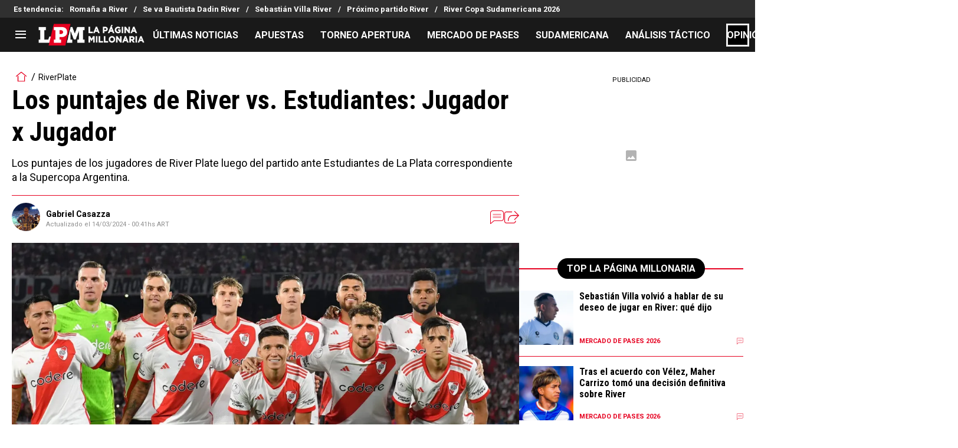

--- FILE ---
content_type: text/html; charset=utf-8
request_url: https://lapaginamillonaria.com/riverplate/los-puntajes-de-river-vs-estudiantes-jugador-x-jugador
body_size: 145872
content:
<!DOCTYPE html><html lang="es-AR" class="__variable_67d189"><head><meta charSet="utf-8"/><meta name="viewport" content="width=device-width, initial-scale=1"/><link rel="preload" as="image" href="https://images.futbolsites.net/wp-content/uploads/sites/15/2023/05/02044044/gcasazza.jpg"/><link rel="preload" as="image" imageSrcSet="https://ds-images.bolavip.com/news/image?src=https%3A%2F%2Fimages.lapaginamillonaria.com%2Fwebp%2Ffull%2FLPM_20240314_LPM_55668_jxj_river_estudiantes-scaled-e1710383381945.webp&amp;width=490&amp;height=275 490w, https://ds-images.bolavip.com/news/image?src=https%3A%2F%2Fimages.lapaginamillonaria.com%2Fwebp%2Ffull%2FLPM_20240314_LPM_55668_jxj_river_estudiantes-scaled-e1710383381945.webp&amp;width=1200&amp;height=740 865w" imageSizes="50vw" fetchPriority="high"/><link rel="preload" as="image" href="https://secure.omo.akamai.opta.net/image.php?secure=true&amp;h=secure.omo.akamai.opta.net&amp;sport=football&amp;entity=team&amp;description=badges&amp;dimensions=65&amp;id=39acfbxikh52o6y9opfb0q0nb"/><link rel="preload" as="image" href="https://secure.omo.akamai.opta.net/image.php?secure=true&amp;h=secure.omo.akamai.opta.net&amp;sport=football&amp;entity=team&amp;description=badges&amp;dimensions=65&amp;id=115foion8jwrvp2e7xif675kx"/><link rel="preload" as="image" href="https://secure.omo.akamai.opta.net/image.php?secure=true&amp;h=secure.omo.akamai.opta.net&amp;sport=football&amp;entity=team&amp;description=badges&amp;dimensions=65&amp;id=8bh6iyg42ta2y8mgkkgd2hy6o"/><link rel="preload" as="image" href="https://secure.omo.akamai.opta.net/image.php?secure=true&amp;h=secure.omo.akamai.opta.net&amp;sport=football&amp;entity=team&amp;description=badges&amp;dimensions=65&amp;id=1rio0xlpk4s2ttmchsqjs6eik"/><link rel="preload" as="image" href="https://secure.omo.akamai.opta.net/image.php?secure=true&amp;h=secure.omo.akamai.opta.net&amp;sport=football&amp;entity=team&amp;description=badges&amp;dimensions=65&amp;id=e8ma1lonj51sqmwy00mwnw1ke"/><link rel="preload" as="image" href="https://secure.omo.akamai.opta.net/image.php?secure=true&amp;h=secure.omo.akamai.opta.net&amp;sport=football&amp;entity=team&amp;description=badges&amp;dimensions=65&amp;id=cs3122cdx3g2nviltzfilmz5c"/><link rel="preload" as="image" href="https://secure.omo.akamai.opta.net/image.php?secure=true&amp;h=secure.omo.akamai.opta.net&amp;sport=football&amp;entity=team&amp;description=badges&amp;dimensions=65&amp;id=7tev5pifn8hdy4vlts0coha1b"/><link rel="preload" as="image" href="https://secure.omo.akamai.opta.net/image.php?secure=true&amp;h=secure.omo.akamai.opta.net&amp;sport=football&amp;entity=team&amp;description=badges&amp;dimensions=65&amp;id=a3kgi895b7b3ecfzmoyxbw2pl"/><link rel="stylesheet" href="https://statics.lapaginamillonaria.com/_next/static/css/b01eae74c427cf7a.css" data-precedence="next"/><link rel="stylesheet" href="https://statics.lapaginamillonaria.com/_next/static/css/f596b1f42d78e1f4.css" data-precedence="next"/><link rel="stylesheet" href="https://statics.lapaginamillonaria.com/_next/static/css/a06cbe61e862e8bf.css" data-precedence="next"/><link rel="preload" as="script" fetchPriority="low" href="https://statics.lapaginamillonaria.com/_next/static/chunks/webpack-c46a9b5947649913.js"/><script src="https://statics.lapaginamillonaria.com/_next/static/chunks/1dd3208c-6062fde3265c3120.js" async=""></script><script src="https://statics.lapaginamillonaria.com/_next/static/chunks/1528-7ff3e78d175a55c7.js" async=""></script><script src="https://statics.lapaginamillonaria.com/_next/static/chunks/main-app-70b357c87e55cc0e.js" async=""></script><script src="https://statics.lapaginamillonaria.com/_next/static/chunks/8053-cd8922318e67a938.js" async=""></script><script src="https://statics.lapaginamillonaria.com/_next/static/chunks/1390-d6d7379816f3c204.js" async=""></script><script src="https://statics.lapaginamillonaria.com/_next/static/chunks/1928-5366bf674ad00977.js" async=""></script><script src="https://statics.lapaginamillonaria.com/_next/static/chunks/239-a1d837c5757f4ce4.js" async=""></script><script src="https://statics.lapaginamillonaria.com/_next/static/chunks/app/article/%5B...segments%5D/page-8ff948961a6bde7a.js" async=""></script><script src="https://statics.lapaginamillonaria.com/_next/static/chunks/app/layout-6c416801423876d5.js" async=""></script><link rel="preload" href="https://www.googletagmanager.com/gtag/js" as="script"/><link rel="preload" href="https://securepubads.g.doubleclick.net/tag/js/gpt.js" as="script"/><link rel="preload" href="https://futbol-cdn.relevant-digital.com/static/tags/61771c30a3623c7798a38c5a.js" as="script"/><link rel="preload" href="https://cdn.viafoura.net/entry/index.js" as="script"/><link rel="preload" as="image" href="https://secure.omo.akamai.opta.net/image.php?secure=true&amp;h=secure.omo.akamai.opta.net&amp;sport=football&amp;entity=team&amp;description=badges&amp;dimensions=65&amp;id=3lbqswe4h5wyrayjt580zmujx"/><link rel="preload" as="image" href="https://secure.omo.akamai.opta.net/image.php?secure=true&amp;h=secure.omo.akamai.opta.net&amp;sport=football&amp;entity=team&amp;description=badges&amp;dimensions=65&amp;id=8inprqnxjps9ckiamn3cfoo8v"/><link rel="preload" as="image" href="https://secure.omo.akamai.opta.net/image.php?secure=true&amp;h=secure.omo.akamai.opta.net&amp;sport=football&amp;entity=team&amp;description=badges&amp;dimensions=65&amp;id=6u0o1i04y2mnw2avru97sn970"/><link rel="preload" as="image" href="https://secure.omo.akamai.opta.net/image.php?secure=true&amp;h=secure.omo.akamai.opta.net&amp;sport=football&amp;entity=team&amp;description=badges&amp;dimensions=65&amp;id=3rw8ouixzsh3x8dgy8ifev925"/><link rel="preload" as="image" href="https://secure.omo.akamai.opta.net/image.php?secure=true&amp;h=secure.omo.akamai.opta.net&amp;sport=football&amp;entity=team&amp;description=badges&amp;dimensions=65&amp;id=1tsjuhn8qeikaj837w2ybx77n"/><meta property="fb:app_id" content="157389297624545"/><meta property="fb:pages" content="68439456135"/><link rel="amphtml" href="https://lapaginamillonaria.com/amp/riverplate/los-puntajes-de-river-vs-estudiantes-jugador-x-jugador"/><meta property="push:title" content="Jugador x Jugador vs. Estudiantes"/><meta property="push:description" content="Los puntajes de los jugadores de River Plate luego del partido ante Estudiantes de La Plata correspondiente a la Supercopa Argentina."/><meta property="mrf:tags" content="jugador-x-jugador"/><meta property="mrf:sections" content="La Página Millonaria;riverplate"/><meta property="og:updated_time" content="2024-03-14T00:41:12-03:00"/><title>Los puntajes de River vs. Estudiantes por la Supercopa Argentina: Jugador x Jugador - La Página Millonaria</title><meta name="description" content="Los puntajes de los jugadores de River Plate luego del partido ante Estudiantes de La Plata correspondiente a la Supercopa Argentina."/><link rel="manifest" href="https://statics.lapaginamillonaria.com/manifest.json" crossorigin="use-credentials"/><meta name="keywords" content="Jugador x jugador"/><meta name="robots" content="index, follow, max-image-preview:large"/><meta name="vf:container_id" content="LPM-55668"/><meta name="vf:lang" content="es"/><link rel="canonical" href="https://lapaginamillonaria.com/riverplate/los-puntajes-de-river-vs-estudiantes-jugador-x-jugador"/><link rel="alternate" type="application/rss+xml" title="Fuente RSS para La Página Millonaria" href="https://lapaginamillonaria.com/rss/feed"/><meta property="og:title" content="Análisis: los puntajes de los jugadores de River vs. Estudiantes"/><meta property="og:description" content="Los puntajes de los jugadores de River Plate luego del partido ante Estudiantes de La Plata correspondiente a la Supercopa Argentina."/><meta property="og:url" content="https://lapaginamillonaria.com/riverplate/los-puntajes-de-river-vs-estudiantes-jugador-x-jugador"/><meta property="og:site_name" content="La Página Millonaria"/><meta property="og:locale" content="es_LA"/><meta property="og:image" content="https://ds-images.bolavip.com/news/image?src=https%3A%2F%2Fimages.lapaginamillonaria.com%2Fjpg%2Ffull%2FLPM_20240314_LPM_55668_jxj_river_estudiantes-scaled-e1710383381945.jpg&amp;width=1200&amp;height=740"/><meta property="og:image:alt" content="Los once de River que salieron a disputar la final.
"/><meta property="og:image:width" content="1200"/><meta property="og:image:height" content="740"/><meta property="og:type" content="article"/><meta property="article:published_time" content="2024-03-13T23:27:36-03:00"/><meta property="article:modified_time" content="2024-03-14T00:41:12-03:00"/><meta name="twitter:card" content="summary_large_image"/><meta name="twitter:site" content="riverlpm"/><meta name="twitter:creator" content="gcasazza"/><meta name="twitter:title" content="Análisis: los puntajes de los jugadores de River vs. Estudiantes"/><meta name="twitter:description" content="Los puntajes de los jugadores de River Plate luego del partido ante Estudiantes de La Plata correspondiente a la Supercopa Argentina."/><meta name="twitter:image" content="https://ds-images.bolavip.com/news/image?src=https%3A%2F%2Fimages.lapaginamillonaria.com%2Fjpg%2Ffull%2FLPM_20240314_LPM_55668_jxj_river_estudiantes-scaled-e1710383381945.jpg&amp;width=1200&amp;height=740"/><link rel="shortcut icon" href="https://statics.lapaginamillonaria.com/favicon/favicon.ico"/><link rel="icon" href="https://statics.lapaginamillonaria.com/favicon/favicon-16x16.png" type="image/png" sizes="16x16"/><link rel="icon" href="https://statics.lapaginamillonaria.com/favicon/favicon-32x32.png" type="image/png" sizes="32x32"/><link rel="icon" href="https://statics.lapaginamillonaria.com/favicon/favicon-96x96.png" type="image/png" sizes="96x96"/><link rel="apple-touch-icon-precomposed" href="https://statics.lapaginamillonaria.com/favicon/apple-icon-57x57.png" sizes="57x57"/><link rel="apple-touch-icon-precomposed" href="https://statics.lapaginamillonaria.com/favicon/apple-icon-76x76.png" sizes="76x76"/><link rel="apple-touch-icon-precomposed" href="https://statics.lapaginamillonaria.com/favicon/apple-icon-120x120.png" sizes="120x120"/><link rel="apple-touch-icon-precomposed" href="https://statics.lapaginamillonaria.com/favicon/apple-icon-180x180.png" sizes="180x180"/><meta name="next-size-adjust"/><style>.fsn-icon{font-family:var(--font-fsn-icons);speak:never;font-style:normal;font-weight:400;font-variant:normal;text-transform:none;line-height:1}.fsn-icon-share:before{content:"\e91b"}.fsn-icon-android:before{content:"\e900"}.fsn-icon-apple:before{content:"\e901"}.fsn-icon-arrow-down:before{content:"\e902"}.fsn-icon-arrow-drop-down:before{content:"\e903"}.fsn-icon-arrow-right:before{content:"\e904"}.fsn-icon-chain:before{content:"\e905"}.fsn-icon-check:before{content:"\e906"}.fsn-icon-clock:before{content:"\e907"}.fsn-icon-comment:before{content:"\e908"}.fsn-icon-facebook:before{content:"\e909"}.fsn-icon-house:before{content:"\e90a"}.fsn-icon-image:before{content:"\e90b"}.fsn-icon-instagram:before{content:"\e90c"}.fsn-icon-linkedin:before{content:"\e90d"}.fsn-icon-mail:before{content:"\e90e"}.fsn-icon-menu:before{content:"\e90f"}.fsn-icon-most-read:before{content:"\e910"}.fsn-icon-pinterest-p:before{content:"\e911"}.fsn-icon-rss-feed:before{content:"\e912"}.fsn-icon-spotify:before{content:"\e913"}.fsn-icon-telegram:before{content:"\e914"}.fsn-icon-tiktok:before{content:"\e915"}.fsn-icon-twitch:before{content:"\e916"}.fsn-icon-twitter:before{content:"\e917"}.fsn-icon-whatsapp:before{content:"\e918"}.fsn-icon-x-twitter:before{content:"\e919"}.fsn-icon-youtube:before{content:"\e91a"}@media (min-width:1300px){.with-skin{.article-infinite-scroll-wrapper,.article-wrapper{background:#fff;padding:10px}.article-wrapper{z-index:2}.infinite-scroll-container{z-index:1}.article-wrapper,.infinite-scroll-container{max-width:1090px}}}@media (prefers-reduced-motion:no-preference){html{scroll-behavior:smooth}}.with-skin .container-home-shields{position:relative;z-index:1000}.break-word{word-break:break-word}.wp-block-image{margin-bottom:20px;max-width:100%;overflow:hidden;& figcaption{text-align:center;margin-top:20px;font-size:14px;line-height:20px;font-weight:400}}.wp_fsn_poll amp-script{opacity:1}@keyframes bounceCustom{0%,to{transform:translateY(0)}50%{transform:translateY(-10px)}}th.article-table-heading{font-weight:700}*,:after,:before{--tw-border-spacing-x:0;--tw-border-spacing-y:0;--tw-translate-x:0;--tw-translate-y:0;--tw-rotate:0;--tw-skew-x:0;--tw-skew-y:0;--tw-scale-x:1;--tw-scale-y:1;--tw-pan-x: ;--tw-pan-y: ;--tw-pinch-zoom: ;--tw-scroll-snap-strictness:proximity;--tw-gradient-from-position: ;--tw-gradient-via-position: ;--tw-gradient-to-position: ;--tw-ordinal: ;--tw-slashed-zero: ;--tw-numeric-figure: ;--tw-numeric-spacing: ;--tw-numeric-fraction: ;--tw-ring-inset: ;--tw-ring-offset-width:0px;--tw-ring-offset-color:#fff;--tw-ring-color:rgba(59,130,246,.5);--tw-ring-offset-shadow:0 0 #0000;--tw-ring-shadow:0 0 #0000;--tw-shadow:0 0 #0000;--tw-shadow-colored:0 0 #0000;--tw-blur: ;--tw-brightness: ;--tw-contrast: ;--tw-grayscale: ;--tw-hue-rotate: ;--tw-invert: ;--tw-saturate: ;--tw-sepia: ;--tw-drop-shadow: ;--tw-backdrop-blur: ;--tw-backdrop-brightness: ;--tw-backdrop-contrast: ;--tw-backdrop-grayscale: ;--tw-backdrop-hue-rotate: ;--tw-backdrop-invert: ;--tw-backdrop-opacity: ;--tw-backdrop-saturate: ;--tw-backdrop-sepia: ;--tw-contain-size: ;--tw-contain-layout: ;--tw-contain-paint: ;--tw-contain-style: }::backdrop{--tw-border-spacing-x:0;--tw-border-spacing-y:0;--tw-translate-x:0;--tw-translate-y:0;--tw-rotate:0;--tw-skew-x:0;--tw-skew-y:0;--tw-scale-x:1;--tw-scale-y:1;--tw-pan-x: ;--tw-pan-y: ;--tw-pinch-zoom: ;--tw-scroll-snap-strictness:proximity;--tw-gradient-from-position: ;--tw-gradient-via-position: ;--tw-gradient-to-position: ;--tw-ordinal: ;--tw-slashed-zero: ;--tw-numeric-figure: ;--tw-numeric-spacing: ;--tw-numeric-fraction: ;--tw-ring-inset: ;--tw-ring-offset-width:0px;--tw-ring-offset-color:#fff;--tw-ring-color:rgba(59,130,246,.5);--tw-ring-offset-shadow:0 0 #0000;--tw-ring-shadow:0 0 #0000;--tw-shadow:0 0 #0000;--tw-shadow-colored:0 0 #0000;--tw-blur: ;--tw-brightness: ;--tw-contrast: ;--tw-grayscale: ;--tw-hue-rotate: ;--tw-invert: ;--tw-saturate: ;--tw-sepia: ;--tw-drop-shadow: ;--tw-backdrop-blur: ;--tw-backdrop-brightness: ;--tw-backdrop-contrast: ;--tw-backdrop-grayscale: ;--tw-backdrop-hue-rotate: ;--tw-backdrop-invert: ;--tw-backdrop-opacity: ;--tw-backdrop-saturate: ;--tw-backdrop-sepia: ;--tw-contain-size: ;--tw-contain-layout: ;--tw-contain-paint: ;--tw-contain-style: }

/*! tailwindcss v3.4.14 | MIT License | https://tailwindcss.com*/*,:after,:before{box-sizing:border-box;border:0 solid #e5e7eb}:after,:before{--tw-content:""}:host,html{line-height:1.5;-webkit-text-size-adjust:100%;-moz-tab-size:4;-o-tab-size:4;tab-size:4;font-family:ui-sans-serif,system-ui,sans-serif,Apple Color Emoji,Segoe UI Emoji,Segoe UI Symbol,Noto Color Emoji;font-feature-settings:normal;font-variation-settings:normal;-webkit-tap-highlight-color:transparent}body{margin:0;line-height:inherit}hr{height:0;color:inherit;border-top-width:1px}abbr:where([title]){-webkit-text-decoration:underline dotted;text-decoration:underline dotted}h1,h2,h3,h4,h5,h6{font-size:inherit;font-weight:inherit}a{color:inherit;text-decoration:inherit}b,strong{font-weight:bolder}code,kbd,pre,samp{font-family:ui-monospace,SFMono-Regular,Menlo,Monaco,Consolas,Liberation Mono,Courier New,monospace;font-feature-settings:normal;font-variation-settings:normal;font-size:1em}small{font-size:80%}sub,sup{font-size:75%;line-height:0;position:relative;vertical-align:baseline}sub{bottom:-.25em}sup{top:-.5em}table{text-indent:0;border-color:inherit;border-collapse:collapse}button,input,optgroup,select,textarea{font-family:inherit;font-feature-settings:inherit;font-variation-settings:inherit;font-size:100%;font-weight:inherit;line-height:inherit;letter-spacing:inherit;color:inherit;margin:0;padding:0}button,select{text-transform:none}button,input:where([type=button]),input:where([type=reset]),input:where([type=submit]){-webkit-appearance:button;background-color:transparent;background-image:none}:-moz-focusring{outline:auto}:-moz-ui-invalid{box-shadow:none}progress{vertical-align:baseline}::-webkit-inner-spin-button,::-webkit-outer-spin-button{height:auto}[type=search]{-webkit-appearance:textfield;outline-offset:-2px}::-webkit-search-decoration{-webkit-appearance:none}::-webkit-file-upload-button{-webkit-appearance:button;font:inherit}summary{display:list-item}blockquote,dd,dl,figure,h1,h2,h3,h4,h5,h6,hr,p,pre{margin:0}fieldset{margin:0}fieldset,legend{padding:0}menu,ol,ul{list-style:none;margin:0;padding:0}dialog{padding:0}textarea{resize:vertical}input::-moz-placeholder,textarea::-moz-placeholder{opacity:1;color:#9ca3af}input::placeholder,textarea::placeholder{opacity:1;color:#9ca3af}[role=button],button{cursor:pointer}:disabled{cursor:default}audio,canvas,embed,iframe,img,object,svg,video{display:block;vertical-align:middle}img,video{max-width:100%;height:auto}[hidden]:where(:not([hidden=until-found])){display:none}.sr-only{position:absolute;width:1px;height:1px;padding:0;margin:-1px;overflow:hidden;clip:rect(0,0,0,0);white-space:nowrap;border-width:0}.pointer-events-none{pointer-events:none}.\!visible{visibility:visible!important}.visible{visibility:visible}.invisible{visibility:hidden}.collapse{visibility:collapse}.static{position:static}.fixed{position:fixed}.absolute{position:absolute}.relative{position:relative}.sticky{position:sticky}.inset-x-0{left:0;right:0}.-bottom-\[2px\]{bottom:-2px}.-bottom-\[46px\]{bottom:-46px}.-top-3{top:-.75rem}.-top-\[1000px\]{top:-1000px}.bottom-0{bottom:0}.bottom-0\.5{bottom:.125rem}.bottom-6{bottom:1.5rem}.bottom-\[26px\]{bottom:26px}.bottom-\[60px\]{bottom:60px}.left-0{left:0}.left-1\/2{left:50%}.left-2{left:.5rem}.left-\[15px\]{left:15px}.left-\[3px\]{left:3px}.left-\[40px\]{left:40px}.left-\[50px\]{left:50px}.left-\[8px\]{left:8px}.left-\[calc\(50\%-\(348px\/2\)\)\]{left:calc(50% - 174px)}.left-auto{left:auto}.right-0{right:0}.right-6{right:1.5rem}.right-\[-6\%\]{right:-6%}.right-\[10px\]{right:10px}.right-\[1px\]{right:1px}.right-\[220px\]{right:220px}.right-\[40px\]{right:40px}.right-\[5px\]{right:5px}.top-0{top:0}.top-1\/2{top:50%}.top-\[-17px\]{top:-17px}.top-\[-25px\]{top:-25px}.top-\[-30px\]{top:-30px}.top-\[10px\]{top:10px}.top-\[110px\]{top:110px}.top-\[118px\]{top:118px}.top-\[135px\]{top:135px}.top-\[160px\]{top:160px}.top-\[30px\]{top:30px}.top-\[50px\]{top:50px}.top-\[58px\]{top:58px}.top-\[60px\]{top:60px}.top-\[61px\]{top:61px}.top-\[80px\]{top:80px}.top-\[88px\]{top:88px}.top-\[8px\]{top:8px}.top-auto{top:auto}.top-full{top:100%}.isolate{isolation:isolate}.-z-\[1\]{z-index:-1}.z-10{z-index:10}.z-50{z-index:50}.z-\[10000000\]{z-index:10000000}.z-\[100000\]{z-index:100000}.z-\[1001\]{z-index:1001}.z-\[10\]{z-index:10}.z-\[1\]{z-index:1}.z-\[2\]{z-index:2}.z-\[50\]{z-index:50}.z-\[5\]{z-index:5}.z-\[900\]{z-index:900}.z-\[99998\]{z-index:99998}.z-\[999999\]{z-index:999999}.z-\[9999\]{z-index:9999}.z-\[999\]{z-index:999}.order-4{order:4}.float-right{float:right}.m-0{margin:0}.m-1{margin:.25rem}.m-\[-42px_10px_30px\]{margin:-42px 10px 30px}.m-\[0_-10px_20px\]{margin:0 -10px 20px}.m-\[0_0_14px\]{margin:0 0 14px}.m-\[0_0_36px\]{margin:0 0 36px}.m-\[0_12px_0_17px\]{margin:0 12px 0 17px}.m-\[0_1px\]{margin:0 1px}.m-\[0_4px_0_5px\]{margin:0 4px 0 5px}.m-\[0_7px\]{margin:0 7px}.m-\[0_8px\]{margin:0 8px}.m-\[10px\]{margin:10px}.m-\[10px_0\]{margin:10px 0}.m-\[10px_0_20px\]{margin:10px 0 20px}.m-\[10px_10px_0\]{margin:10px 10px 0}.m-\[10px_15px_10px_10px\]{margin:10px 15px 10px 10px}.m-\[13px_0px_7px\]{margin:13px 0 7px}.m-\[1px\]{margin:1px}.m-\[1px_-10px_15px\]{margin:1px -10px 15px}.m-\[30px_0_20px\]{margin:30px 0 20px}.m-\[54px_0_24px\]{margin:54px 0 24px}.\!my-\[24px\]{margin-top:24px!important;margin-bottom:24px!important}.\!my-\[25px\]{margin-top:25px!important;margin-bottom:25px!important}.-mx-\[10px\]{margin-left:-10px;margin-right:-10px}.mx-4{margin-left:1rem;margin-right:1rem}.mx-\[10px\]{margin-left:10px;margin-right:10px}.mx-\[15px\]{margin-left:15px;margin-right:15px}.mx-\[1px\]{margin-left:1px;margin-right:1px}.mx-\[20px\]{margin-left:20px;margin-right:20px}.mx-\[32px\]{margin-left:32px;margin-right:32px}.mx-\[40px\]{margin-left:40px;margin-right:40px}.mx-\[4px\]{margin-left:4px;margin-right:4px}.mx-\[7px\]{margin-left:7px;margin-right:7px}.mx-auto{margin-left:auto;margin-right:auto}.my-10{margin-top:2.5rem;margin-bottom:2.5rem}.my-2\.5{margin-top:.625rem;margin-bottom:.625rem}.my-5{margin-top:1.25rem;margin-bottom:1.25rem}.my-8{margin-top:2rem;margin-bottom:2rem}.my-\[10px\]{margin-top:10px;margin-bottom:10px}.my-\[13px\]{margin-top:13px;margin-bottom:13px}.my-\[14px\]{margin-top:14px;margin-bottom:14px}.my-\[20px\]{margin-top:20px;margin-bottom:20px}.my-\[26px\]{margin-top:26px;margin-bottom:26px}.my-\[30px\]{margin-top:30px;margin-bottom:30px}.\!mb-\[0px\]{margin-bottom:0!important}.-mb-\[1px\]{margin-bottom:-1px}.-mb-\[2px\]{margin-bottom:-2px}.-mt-\[40px\]{margin-top:-40px}.-mt-\[6px\]{margin-top:-6px}.mb-0{margin-bottom:0}.mb-2{margin-bottom:.5rem}.mb-2\.5{margin-bottom:.625rem}.mb-3{margin-bottom:.75rem}.mb-4{margin-bottom:1rem}.mb-5{margin-bottom:1.25rem}.mb-6{margin-bottom:1.5rem}.mb-8{margin-bottom:2rem}.mb-\[-0\.5rem\]{margin-bottom:-.5rem}.mb-\[0\]{margin-bottom:0}.mb-\[10px\]{margin-bottom:10px}.mb-\[11px\]{margin-bottom:11px}.mb-\[12px\]{margin-bottom:12px}.mb-\[14px\]{margin-bottom:14px}.mb-\[15px\]{margin-bottom:15px}.mb-\[17px\]{margin-bottom:17px}.mb-\[18px\]{margin-bottom:18px}.mb-\[20px\]{margin-bottom:20px}.mb-\[24px\]{margin-bottom:24px}.mb-\[25px\]{margin-bottom:25px}.mb-\[2px\]{margin-bottom:2px}.mb-\[30px\]{margin-bottom:30px}.mb-\[35px\]{margin-bottom:35px}.mb-\[3px\]{margin-bottom:3px}.mb-\[40px\]{margin-bottom:40px}.mb-\[4px\]{margin-bottom:4px}.mb-\[53px\]{margin-bottom:53px}.mb-\[5px\]{margin-bottom:5px}.mb-\[6px\]{margin-bottom:6px}.mb-\[8px\]{margin-bottom:8px}.mb-\[9px\]{margin-bottom:9px}.mb-auto{margin-bottom:auto}.ml-1{margin-left:.25rem}.ml-1\.5{margin-left:.375rem}.ml-2\.5{margin-left:.625rem}.ml-3{margin-left:.75rem}.ml-\[10px\]{margin-left:10px}.ml-\[20px\]{margin-left:20px}.ml-\[24px\]{margin-left:24px}.ml-\[2px\]{margin-left:2px}.ml-\[5px\]{margin-left:5px}.ml-auto{margin-left:auto}.mr-2{margin-right:.5rem}.mr-2\.5{margin-right:.625rem}.mr-\[10px\]{margin-right:10px}.mr-\[14px\]{margin-right:14px}.mr-\[15px\]{margin-right:15px}.mr-\[17px\]{margin-right:17px}.mr-\[20px\]{margin-right:20px}.mr-\[25px\]{margin-right:25px}.mr-\[2px\]{margin-right:2px}.mr-\[30px\]{margin-right:30px}.mr-\[35px\]{margin-right:35px}.mr-\[3px\]{margin-right:3px}.mr-\[4px\]{margin-right:4px}.mr-\[5px\]{margin-right:5px}.mr-\[6px\]{margin-right:6px}.mr-\[8px\]{margin-right:8px}.mr-auto{margin-right:auto}.mt-0{margin-top:0}.mt-2{margin-top:.5rem}.mt-2\.5{margin-top:.625rem}.mt-4{margin-top:1rem}.mt-5{margin-top:1.25rem}.mt-8{margin-top:2rem}.mt-\[1\.5px\]{margin-top:1.5px}.mt-\[10px\]{margin-top:10px}.mt-\[12px\]{margin-top:12px}.mt-\[16px\]{margin-top:16px}.mt-\[17px\]{margin-top:17px}.mt-\[1px\]{margin-top:1px}.mt-\[20px\]{margin-top:20px}.mt-\[21px\]{margin-top:21px}.mt-\[24px\]{margin-top:24px}.mt-\[25px\]{margin-top:25px}.mt-\[30px\]{margin-top:30px}.mt-\[3px\]{margin-top:3px}.mt-\[44px\]{margin-top:44px}.mt-\[5px\]{margin-top:5px}.mt-\[60px\]{margin-top:60px}.mt-\[6px\]{margin-top:6px}.mt-\[7px\]{margin-top:7px}.mt-auto{margin-top:auto}.box-border{box-sizing:border-box}.box-content{box-sizing:content-box}.line-clamp-1{-webkit-line-clamp:1}.line-clamp-1,.line-clamp-2{overflow:hidden;display:-webkit-box;-webkit-box-orient:vertical}.line-clamp-2{-webkit-line-clamp:2}.line-clamp-3{overflow:hidden;display:-webkit-box;-webkit-box-orient:vertical;-webkit-line-clamp:3}.block{display:block}.inline-block{display:inline-block}.inline{display:inline}.flex{display:flex}.inline-flex{display:inline-flex}.table{display:table}.grid{display:grid}.contents{display:contents}.hidden{display:none}.aspect-\[1\/1\]{aspect-ratio:1/1}.aspect-\[1\/2\]{aspect-ratio:1/2}.aspect-\[1\/3\]{aspect-ratio:1/3}.aspect-\[1\/4\]{aspect-ratio:1/4}.aspect-\[16\/9\]{aspect-ratio:16/9}.aspect-\[261\/195\]{aspect-ratio:261/195}.aspect-\[293\/670\]{aspect-ratio:293/670}.aspect-\[355\/287\]{aspect-ratio:355/287}.aspect-\[4\/3\]{aspect-ratio:4/3}.aspect-\[540\/708\]{aspect-ratio:540/708}.aspect-\[80\/80\]{aspect-ratio:80/80}.aspect-square{aspect-ratio:1/1}.aspect-video{aspect-ratio:16/9}.\!h-\[57px\]{height:57px!important}.h-0{height:0}.h-11{height:2.75rem}.h-2{height:.5rem}.h-6{height:1.5rem}.h-8{height:2rem}.h-\[1\.5em\]{height:1.5em}.h-\[101px\]{height:101px}.h-\[11ppx\]{height:11ppx}.h-\[128px\]{height:128px}.h-\[13px\]{height:13px}.h-\[160px\]{height:160px}.h-\[16px\]{height:16px}.h-\[18px\]{height:18px}.h-\[192px\]{height:192px}.h-\[1px\]{height:1px}.h-\[20px\]{height:20px}.h-\[22\.5px\]{height:22.5px}.h-\[23px\]{height:23px}.h-\[24px\]{height:24px}.h-\[25px\]{height:25px}.h-\[26px\]{height:26px}.h-\[29px\]{height:29px}.h-\[2px\]{height:2px}.h-\[30px\]{height:30px}.h-\[35px\]{height:35px}.h-\[37px\]{height:37px}.h-\[38px\]{height:38px}.h-\[3px\]{height:3px}.h-\[40px\]{height:40px}.h-\[41px\]{height:41px}.h-\[441px\]{height:441px}.h-\[44px\]{height:44px}.h-\[45px\]{height:45px}.h-\[46px\]{height:46px}.h-\[47px\]{height:47px}.h-\[48px\]{height:48px}.h-\[50px\]{height:50px}.h-\[56px\]{height:56px}.h-\[57px\]{height:57px}.h-\[58px\]{height:58px}.h-\[60px\]{height:60px}.h-\[63px\]{height:63px}.h-\[647px\]{height:647px}.h-\[69px\]{height:69px}.h-\[70px\]{height:70px}.h-\[75px\]{height:75px}.h-\[8px\]{height:8px}.h-\[90px\]{height:90px}.h-\[91px\]{height:91px}.h-\[92px\]{height:92px}.h-\[95px\]{height:95px}.h-\[9px\]{height:9px}.h-\[calc\(100\%-110px\)\]{height:calc(100% - 110px)}.h-\[calc\(100\%-130px\)\]{height:calc(100% - 130px)}.h-\[calc\(100\%-50px\)\]{height:calc(100% - 50px)}.h-\[calc\(100\%-60px\)\]{height:calc(100% - 60px)}.h-auto{height:auto}.h-full{height:100%}.max-h-0{max-height:0}.max-h-\[16px\]{max-height:16px}.max-h-\[20px\]{max-height:20px}.max-h-\[300px\]{max-height:300px}.max-h-\[32px\]{max-height:32px}.max-h-\[34px\]{max-height:34px}.max-h-\[38px\]{max-height:38px}.max-h-\[63px\]{max-height:63px}.max-h-\[65px\]{max-height:65px}.max-h-\[76px\]{max-height:76px}.max-h-screen{max-height:100vh}.min-h-0{min-height:0}.min-h-\[100px\]{min-height:100px}.min-h-\[150px\]{min-height:150px}.min-h-\[160px\]{min-height:160px}.min-h-\[18px\]{min-height:18px}.min-h-\[230px\]{min-height:230px}.min-h-\[250px\]{min-height:250px}.min-h-\[38px\]{min-height:38px}.min-h-\[40px\]{min-height:40px}.min-h-\[425px\]{min-height:425px}.min-h-\[428px\]{min-height:428px}.min-h-\[600px\]{min-height:600px}.min-h-\[63px\]{min-height:63px}.min-h-\[72px\]{min-height:72px}.min-h-\[75px\]{min-height:75px}.min-h-\[91px\]{min-height:91px}.min-h-\[95px\]{min-height:95px}.w-0{width:0}.w-1\/2{width:50%}.w-11{width:2.75rem}.w-2{width:.5rem}.w-6{width:1.5rem}.w-8{width:2rem}.w-\[1\.5em\]{width:1.5em}.w-\[100px\]{width:100px}.w-\[10px\]{width:10px}.w-\[124px\]{width:124px}.w-\[12px\]{width:12px}.w-\[139px\]{width:139px}.w-\[160px\]{width:160px}.w-\[168px\]{width:168px}.w-\[175px\]{width:175px}.w-\[182px\]{width:182px}.w-\[18px\]{width:18px}.w-\[1px\]{width:1px}.w-\[200px\]{width:200px}.w-\[24px\]{width:24px}.w-\[256px\]{width:256px}.w-\[25px\]{width:25px}.w-\[27px\]{width:27px}.w-\[280px\]{width:280px}.w-\[30\%\]{width:30%}.w-\[300px\]{width:300px}.w-\[30px\]{width:30px}.w-\[320px\]{width:320px}.w-\[35px\]{width:35px}.w-\[37px\]{width:37px}.w-\[38px\]{width:38px}.w-\[40px\]{width:40px}.w-\[45\%\]{width:45%}.w-\[45px\]{width:45px}.w-\[47px\]{width:47px}.w-\[48px\]{width:48px}.w-\[50px\]{width:50px}.w-\[56px\]{width:56px}.w-\[60px\]{width:60px}.w-\[63px\]{width:63px}.w-\[83px\]{width:83px}.w-\[84px\]{width:84px}.w-\[8px\]{width:8px}.w-\[90px\]{width:90px}.w-\[95\%\]{width:95%}.w-\[95px\]{width:95px}.w-\[9px\]{width:9px}.w-\[calc\(100\%-20px\)\]{width:calc(100% - 20px)}.w-auto{width:auto}.w-fit{width:-moz-fit-content;width:fit-content}.w-full{width:100%}.w-max{width:-moz-max-content;width:max-content}.min-w-6{min-width:1.5rem}.min-w-\[100\%\]{min-width:100%}.min-w-\[100px\]{min-width:100px}.min-w-\[104px\]{min-width:104px}.min-w-\[112px\]{min-width:112px}.min-w-\[130px\]{min-width:130px}.min-w-\[134px\]{min-width:134px}.min-w-\[168px\]{min-width:168px}.min-w-\[18px\]{min-width:18px}.min-w-\[200px\]{min-width:200px}.min-w-\[233px\]{min-width:233px}.min-w-\[250px\]{min-width:250px}.min-w-\[30px\]{min-width:30px}.min-w-\[35px\]{min-width:35px}.min-w-\[36px\]{min-width:36px}.min-w-\[45px\]{min-width:45px}.min-w-\[75px\]{min-width:75px}.min-w-\[83px\]{min-width:83px}.min-w-\[84px\]{min-width:84px}.min-w-\[90px\]{min-width:90px}.min-w-\[92px\]{min-width:92px}.min-w-fit{min-width:-moz-fit-content;min-width:fit-content}.max-w-\[100\%\]{max-width:100%}.max-w-\[100px\]{max-width:100px}.max-w-\[100vw\]{max-width:100vw}.max-w-\[1017px\]{max-width:1017px}.max-w-\[1070px\]{max-width:1070px}.max-w-\[109px\]{max-width:109px}.max-w-\[110px\]{max-width:110px}.max-w-\[1200px\]{max-width:1200px}.max-w-\[122px\]{max-width:122px}.max-w-\[1240px\]{max-width:1240px}.max-w-\[1280px\]{max-width:1280px}.max-w-\[145px\]{max-width:145px}.max-w-\[160px\]{max-width:160px}.max-w-\[16px\]{max-width:16px}.max-w-\[192px\]{max-width:192px}.max-w-\[195px\]{max-width:195px}.max-w-\[200px\]{max-width:200px}.max-w-\[238px\]{max-width:238px}.max-w-\[250px\]{max-width:250px}.max-w-\[255px\]{max-width:255px}.max-w-\[26px\]{max-width:26px}.max-w-\[275px\]{max-width:275px}.max-w-\[293px\]{max-width:293px}.max-w-\[30px\]{max-width:30px}.max-w-\[320px\]{max-width:320px}.max-w-\[32px\]{max-width:32px}.max-w-\[330px\]{max-width:330px}.max-w-\[348px\]{max-width:348px}.max-w-\[360px\]{max-width:360px}.max-w-\[375px\]{max-width:375px}.max-w-\[380px\]{max-width:380px}.max-w-\[400px\]{max-width:400px}.max-w-\[500px\]{max-width:500px}.max-w-\[52px\]{max-width:52px}.max-w-\[550px\]{max-width:550px}.max-w-\[655px\]{max-width:655px}.max-w-\[688px\]{max-width:688px}.max-w-\[70px\]{max-width:70px}.max-w-\[90\%\]{max-width:90%}.max-w-\[92px\]{max-width:92px}.max-w-\[calc\(100\%-153px\)\]{max-width:calc(100% - 153px)}.max-w-\[calc\(100\%-40px\)\]{max-width:calc(100% - 40px)}.max-w-\[calc\(100vw-20px\)\]{max-width:calc(100vw - 20px)}.max-w-\[calc\(50\%-49px\)\]{max-width:calc(50% - 49px)}.max-w-full{max-width:100%}.max-w-lg{max-width:32rem}.flex-1{flex:1 1 0%}.flex-\[0_0_260px\]{flex:0 0 260px}.flex-\[0_0_auto\]{flex:0 0 auto}.flex-\[0_0_calc\(100\%-135px\)\]{flex:0 0 calc(100% - 135px)}.flex-\[1_1_0\]{flex:1 1 0}.flex-\[1_1_50\%\]{flex:1 1 50%}.flex-shrink-0{flex-shrink:0}.flex-grow,.flex-grow-\[1\],.grow{flex-grow:1}.basis-0{flex-basis:0px}.basis-\[160px\]{flex-basis:160px}.basis-\[20\%\]{flex-basis:20%}.basis-\[25\%\]{flex-basis:25%}.basis-\[40px\]{flex-basis:40px}.basis-\[50px\]{flex-basis:50px}.basis-\[54px\]{flex-basis:54px}.basis-\[76px\]{flex-basis:76px}.basis-\[95px\]{flex-basis:95px}.table-auto{table-layout:auto}.-translate-x-1\/2{--tw-translate-x:-50%}.-translate-x-1\/2,.-translate-y-1\/2{transform:translate(var(--tw-translate-x),var(--tw-translate-y)) rotate(var(--tw-rotate)) skewX(var(--tw-skew-x)) skewY(var(--tw-skew-y)) scaleX(var(--tw-scale-x)) scaleY(var(--tw-scale-y))}.-translate-y-1\/2{--tw-translate-y:-50%}.-rotate-45{--tw-rotate:-45deg}.-rotate-45,.rotate-180{transform:translate(var(--tw-translate-x),var(--tw-translate-y)) rotate(var(--tw-rotate)) skewX(var(--tw-skew-x)) skewY(var(--tw-skew-y)) scaleX(var(--tw-scale-x)) scaleY(var(--tw-scale-y))}.rotate-180{--tw-rotate:180deg}.rotate-45{--tw-rotate:45deg}.rotate-45,.rotate-90{transform:translate(var(--tw-translate-x),var(--tw-translate-y)) rotate(var(--tw-rotate)) skewX(var(--tw-skew-x)) skewY(var(--tw-skew-y)) scaleX(var(--tw-scale-x)) scaleY(var(--tw-scale-y))}.rotate-90{--tw-rotate:90deg}.transform{transform:translate(var(--tw-translate-x),var(--tw-translate-y)) rotate(var(--tw-rotate)) skewX(var(--tw-skew-x)) skewY(var(--tw-skew-y)) scaleX(var(--tw-scale-x)) scaleY(var(--tw-scale-y))}.animate-\[bounceCustom_3s_infinite_ease-in-out\]{animation:bounceCustom 3s ease-in-out infinite}.cursor-default{cursor:default}.cursor-not-allowed{cursor:not-allowed}.cursor-pointer{cursor:pointer}.select-none{-webkit-user-select:none;-moz-user-select:none;user-select:none}.resize{resize:both}.snap-x{scroll-snap-type:x var(--tw-scroll-snap-strictness)}.scroll-mt-\[110px\]{scroll-margin-top:110px}.list-decimal{list-style-type:decimal}.list-disc{list-style-type:disc}.list-none{list-style-type:none}.grid-cols-3{grid-template-columns:repeat(3,minmax(0,1fr))}.flex-row{flex-direction:row}.flex-row-reverse{flex-direction:row-reverse}.flex-col{flex-direction:column}.flex-wrap{flex-wrap:wrap}.flex-nowrap{flex-wrap:nowrap}.place-content-center{place-content:center}.items-start{align-items:flex-start}.items-end{align-items:flex-end}.items-center{align-items:center}.justify-start{justify-content:flex-start}.justify-end{justify-content:flex-end}.justify-center{justify-content:center}.justify-between{justify-content:space-between}.justify-around{justify-content:space-around}.justify-evenly{justify-content:space-evenly}.gap-1{gap:.25rem}.gap-10{gap:2.5rem}.gap-2{gap:.5rem}.gap-2\.5{gap:.625rem}.gap-3{gap:.75rem}.gap-4{gap:1rem}.gap-5{gap:1.25rem}.gap-9{gap:2.25rem}.gap-\[10px\]{gap:10px}.gap-\[12px\]{gap:12px}.gap-\[15px\]{gap:15px}.gap-\[17px_14px\]{gap:17px 14px}.gap-\[1px\]{gap:1px}.gap-\[20px\]{gap:20px}.gap-\[20px_50px\]{gap:20px 50px}.gap-\[24px\]{gap:24px}.gap-\[25px\]{gap:25px}.gap-\[30px\]{gap:30px}.gap-\[3px_5px\]{gap:3px 5px}.gap-\[40px\]{gap:40px}.gap-\[5px\]{gap:5px}.gap-\[5px_15px\]{gap:5px 15px}.gap-\[6px\]{gap:6px}.gap-\[7px\]{gap:7px}.gap-\[8px\]{gap:8px}.space-x-0>:not([hidden])~:not([hidden]){--tw-space-x-reverse:0;margin-right:calc(0px*var(--tw-space-x-reverse));margin-left:calc(0px*(1 - var(--tw-space-x-reverse)))}.space-x-4>:not([hidden])~:not([hidden]){--tw-space-x-reverse:0;margin-right:calc(1rem*var(--tw-space-x-reverse));margin-left:calc(1rem*(1 - var(--tw-space-x-reverse)))}.space-y-1>:not([hidden])~:not([hidden]){--tw-space-y-reverse:0;margin-top:calc(.25rem*(1 - var(--tw-space-y-reverse)));margin-bottom:calc(.25rem*var(--tw-space-y-reverse))}.space-y-2>:not([hidden])~:not([hidden]){--tw-space-y-reverse:0;margin-top:calc(.5rem*(1 - var(--tw-space-y-reverse)));margin-bottom:calc(.5rem*var(--tw-space-y-reverse))}.space-y-\[25px\]>:not([hidden])~:not([hidden]){--tw-space-y-reverse:0;margin-top:calc(25px*(1 - var(--tw-space-y-reverse)));margin-bottom:calc(25px*var(--tw-space-y-reverse))}.self-start{align-self:flex-start}.self-end{align-self:flex-end}.overflow-auto{overflow:auto}.overflow-hidden{overflow:hidden}.overflow-x-auto{overflow-x:auto}.overflow-y-auto{overflow-y:auto}.overflow-y-hidden{overflow-y:hidden}.overflow-x-clip{overflow-x:clip}.overflow-y-visible{overflow-y:visible}.overflow-x-scroll{overflow-x:scroll}.overflow-y-scroll{overflow-y:scroll}.truncate{overflow:hidden;text-overflow:ellipsis}.truncate,.whitespace-nowrap{white-space:nowrap}.break-words{overflow-wrap:break-word}.rounded{border-radius:.25rem}.rounded-\[10px\]{border-radius:10px}.rounded-\[24px\]{border-radius:24px}.rounded-\[25px\]{border-radius:25px}.rounded-\[2px\]{border-radius:2px}.rounded-\[5px\]{border-radius:5px}.rounded-\[8px\]{border-radius:8px}.rounded-\[9999999px\]{border-radius:9999999px}.rounded-\[9px\]{border-radius:9px}.rounded-full{border-radius:9999px}.rounded-md{border-radius:.375rem}.rounded-l-\[5px\]{border-top-left-radius:5px;border-bottom-left-radius:5px}.rounded-r-\[5px\]{border-top-right-radius:5px;border-bottom-right-radius:5px}.rounded-bl-\[20px\]{border-bottom-left-radius:20px}.rounded-br-\[20px\]{border-bottom-right-radius:20px}.rounded-tl-\[20px\]{border-top-left-radius:20px}.rounded-tl-\[5px\]{border-top-left-radius:5px}.rounded-tr-\[20px\]{border-top-right-radius:20px}.border-\[1px\]{border-width:1px}.border-\[2px\]{border-width:2px}.border-\[3px\]{border-width:3px}.border-\[5px\]{border-width:5px}.border-articleHeadSectionBorderWidth{border-width:0}.border-articleTableData,.border-complianceFooterDivider,.border-complianceFooterDividerFanSite{border-width:1px}.border-b-2{border-bottom-width:2px}.border-b-\[1px\]{border-bottom-width:1px}.border-b-\[2px\]{border-bottom-width:2px}.border-b-\[60px\]{border-bottom-width:60px}.border-b-articleLinkTextHover{border-bottom-width:4px}.border-l-\[15px\]{border-left-width:15px}.border-l-\[1px\]{border-left-width:1px}.border-r-2{border-right-width:2px}.border-r-\[1px\]{border-right-width:1px}.border-r-\[60px\]{border-right-width:60px}.border-t-2{border-top-width:2px}.border-t-\[1px\]{border-top-width:1px}.border-t-\[2px\]{border-top-width:2px}.border-t-partOfBCFooterBorder,.border-t-partOfBCFooterBorderFanSite{border-top-width:1px}.border-solid{border-style:solid}.border-dashed{border-style:dashed}.border-none{border-style:none}.border-\[\#4C4C4C\]{--tw-border-opacity:1;border-color:rgb(76 76 76/var(--tw-border-opacity))}.border-\[\#888\]{--tw-border-opacity:1;border-color:rgb(136 136 136/var(--tw-border-opacity))}.border-\[\#E60020\]{--tw-border-opacity:1;border-color:rgb(230 0 32/var(--tw-border-opacity))}.border-\[\#FFC400\]{--tw-border-opacity:1;border-color:rgb(255 196 0/var(--tw-border-opacity))}.border-\[\#bbb\]{--tw-border-opacity:1;border-color:rgb(187 187 187/var(--tw-border-opacity))}.border-\[\#ccc\]{--tw-border-opacity:1;border-color:rgb(204 204 204/var(--tw-border-opacity))}.border-\[\#d9d9d9\]\/20{border-color:hsla(0,0%,85%,.2)}.border-\[\#ddd\]{--tw-border-opacity:1;border-color:rgb(221 221 221/var(--tw-border-opacity))}.border-\[\#efefef33\]{border-color:#efefef33}.border-\[rgba\(0\2c 0\2c 0\2c 0\.65\)\]{border-color:rgba(0,0,0,.65)}.border-articleComments,.border-articleSeeAlso{--tw-border-opacity:1;border-color:rgb(215 33 51/var(--tw-border-opacity))}.border-black{--tw-border-opacity:1;border-color:rgb(0 0 0/var(--tw-border-opacity))}.border-classificationWidgetBorderFanSite{--tw-border-opacity:1;border-color:rgb(230 0 32/var(--tw-border-opacity))}.border-complianceFooterBorder{--tw-border-opacity:1;border-color:rgb(215 33 51/var(--tw-border-opacity))}.border-complianceFooterBorderFanSite{border-color:#ffffff4d}.border-complianceFooterDivider{border-color:hsla(0,0%,100%,.3)}.border-complianceFooterDividerFanSite{border-color:#ffffff4d}.border-complianceHeaderBorder,.border-complianceHeaderBorderFanSite{--tw-border-opacity:1;border-color:rgb(215 33 51/var(--tw-border-opacity))}.border-footerBottomBorderFanSite{border-color:#ffffff4d}.border-gray-200{--tw-border-opacity:1;border-color:rgb(229 231 235/var(--tw-border-opacity))}.border-gray-300{--tw-border-opacity:1;border-color:rgb(209 213 219/var(--tw-border-opacity))}.border-header{--tw-border-opacity:1;border-color:rgb(20 20 20/var(--tw-border-opacity))}.border-headerFanSite{--tw-border-opacity:1;border-color:rgb(25 25 25/var(--tw-border-opacity))}.border-lightGray{--tw-border-opacity:1;border-color:rgb(239 239 239/var(--tw-border-opacity))}.border-liveMatchTextFanSite{--tw-border-opacity:1;border-color:rgb(255 255 255/var(--tw-border-opacity))}.border-mediumCardBorderFanSite{--tw-border-opacity:1;border-color:rgb(230 0 32/var(--tw-border-opacity))}.border-orange-600{--tw-border-opacity:1;border-color:rgb(234 88 12/var(--tw-border-opacity))}.border-primary{--tw-border-opacity:1;border-color:rgb(230 0 32/var(--tw-border-opacity))}.border-verticalRecirculationBlockTitleBorder{--tw-border-opacity:1;border-color:rgb(215 33 51/var(--tw-border-opacity))}.border-verticalRecirculationBorderFanSite{--tw-border-opacity:1;border-color:rgb(230 0 32/var(--tw-border-opacity))}.border-white{--tw-border-opacity:1;border-color:rgb(255 255 255/var(--tw-border-opacity))}.border-white\/30{border-color:hsla(0,0%,100%,.3)}.border-b-\[\#0000001a\]{border-bottom-color:#0000001a}.border-b-articleLinkTextHover{--tw-border-opacity:1;border-bottom-color:rgb(215 33 51/var(--tw-border-opacity))}.border-b-articleLinkTextHoverFanSite{--tw-border-opacity:1;border-bottom-color:rgb(230 0 32/var(--tw-border-opacity))}.border-b-verticalRecirculationNewsCard{--tw-border-opacity:1;border-bottom-color:rgb(215 33 51/var(--tw-border-opacity))}.border-l-matchTournamentBorderLeftFanSite{--tw-border-opacity:1;border-left-color:rgb(230 0 32/var(--tw-border-opacity))}.border-r-transparent{border-right-color:transparent}.border-r-white{--tw-border-opacity:1;border-right-color:rgb(255 255 255/var(--tw-border-opacity))}.border-t-\[\#bbb\]{--tw-border-opacity:1;border-top-color:rgb(187 187 187/var(--tw-border-opacity))}.border-t-\[\#d81f30\]{--tw-border-opacity:1;border-top-color:rgb(216 31 48/var(--tw-border-opacity))}.border-t-partOfBCFooterBorder{border-top-color:hsla(0,0%,100%,.3)}.border-t-partOfBCFooterBorderFanSite{border-top-color:#ffffff4d}.bg-\[\#00000033\]{background-color:#00000033}.bg-\[\#000000b3\]{background-color:#000000b3}.bg-\[\#0072f9\]{--tw-bg-opacity:1;background-color:rgb(0 114 249/var(--tw-bg-opacity))}.bg-\[\#111\]{--tw-bg-opacity:1;background-color:rgb(17 17 17/var(--tw-bg-opacity))}.bg-\[\#147053\]{--tw-bg-opacity:1;background-color:rgb(20 112 83/var(--tw-bg-opacity))}.bg-\[\#252525\]{--tw-bg-opacity:1;background-color:rgb(37 37 37/var(--tw-bg-opacity))}.bg-\[\#25D366\]{--tw-bg-opacity:1;background-color:rgb(37 211 102/var(--tw-bg-opacity))}.bg-\[\#3139f2\]{--tw-bg-opacity:1;background-color:rgb(49 57 242/var(--tw-bg-opacity))}.bg-\[\#EFEFEF\]{--tw-bg-opacity:1;background-color:rgb(239 239 239/var(--tw-bg-opacity))}.bg-\[\#F2F2F2\]{--tw-bg-opacity:1;background-color:rgb(242 242 242/var(--tw-bg-opacity))}.bg-\[\#F3F1FF\]{--tw-bg-opacity:1;background-color:rgb(243 241 255/var(--tw-bg-opacity))}.bg-\[\#FFFFFF26\]{background-color:#ffffff26}.bg-\[\#b8102a\]{--tw-bg-opacity:1;background-color:rgb(184 16 42/var(--tw-bg-opacity))}.bg-\[\#bebebe\]{--tw-bg-opacity:1;background-color:rgb(190 190 190/var(--tw-bg-opacity))}.bg-\[\#d3d3d3\]{--tw-bg-opacity:1;background-color:rgb(211 211 211/var(--tw-bg-opacity))}.bg-\[\#ddd\],.bg-\[\#dddddd\]{--tw-bg-opacity:1;background-color:rgb(221 221 221/var(--tw-bg-opacity))}.bg-\[\#e04403\]{--tw-bg-opacity:1;background-color:rgb(224 68 3/var(--tw-bg-opacity))}.bg-\[\#eee\]{--tw-bg-opacity:1;background-color:rgb(238 238 238/var(--tw-bg-opacity))}.bg-\[\#f5f5f5\]{--tw-bg-opacity:1;background-color:rgb(245 245 245/var(--tw-bg-opacity))}.bg-\[\#f6f6f6\]{--tw-bg-opacity:1;background-color:rgb(246 246 246/var(--tw-bg-opacity))}.bg-\[red\]{--tw-bg-opacity:1;background-color:rgb(255 0 0/var(--tw-bg-opacity))}.bg-acceptCookies{--tw-bg-opacity:1;background-color:rgb(215 33 51/var(--tw-bg-opacity))}.bg-acceptCookiesBtn{--tw-bg-opacity:1;background-color:rgb(0 0 0/var(--tw-bg-opacity))}.bg-adContainerHeaderMobile{--tw-bg-opacity:1;background-color:rgb(20 20 20/var(--tw-bg-opacity))}.bg-alsoRead{--tw-bg-opacity:1;background-color:rgb(239 239 239/var(--tw-bg-opacity))}.bg-alsoReadCardSectionMobileBg{--tw-bg-opacity:1;background-color:rgb(215 33 51/var(--tw-bg-opacity))}.bg-alsoReadEmbedSeeAlsoFanSite{--tw-bg-opacity:1;background-color:rgb(230 0 32/var(--tw-bg-opacity))}.bg-alsoReadFanSite{--tw-bg-opacity:1;background-color:rgb(25 25 25/var(--tw-bg-opacity))}.bg-alsoReadSeeAlsoBackground{--tw-bg-opacity:1;background-color:rgb(239 239 239/var(--tw-bg-opacity))}.bg-articleHeadSection{--tw-bg-opacity:1;background-color:rgb(215 33 51/var(--tw-bg-opacity))}.bg-articlePoll{--tw-bg-opacity:1;background-color:rgb(20 20 20/var(--tw-bg-opacity))}.bg-articlePollFanSite{--tw-bg-opacity:1;background-color:rgb(0 0 0/var(--tw-bg-opacity))}.bg-articlePollOptionVote{--tw-bg-opacity:1;background-color:rgb(215 33 51/var(--tw-bg-opacity))}.bg-articlePollOptionVoteBg{--tw-bg-opacity:1;background-color:rgb(30 30 30/var(--tw-bg-opacity))}.bg-articlePollOptionVoteBgFanSite{--tw-bg-opacity:1;background-color:rgb(48 48 48/var(--tw-bg-opacity))}.bg-articlePollOptionVoteFanSite{--tw-bg-opacity:1;background-color:rgb(230 0 32/var(--tw-bg-opacity))}.bg-articlePollTextBottomLine{--tw-bg-opacity:1;background-color:rgb(215 33 51/var(--tw-bg-opacity))}.bg-articleTagBg{--tw-bg-opacity:1;background-color:rgb(239 239 239/var(--tw-bg-opacity))}.bg-articleTagBgFanSite{--tw-bg-opacity:1;background-color:rgb(221 221 221/var(--tw-bg-opacity))}.bg-black{--tw-bg-opacity:1;background-color:rgb(0 0 0/var(--tw-bg-opacity))}.bg-btnScheduleColor,.bg-btnScheduleColorFanSite{--tw-bg-opacity:1;background-color:rgb(255 196 0/var(--tw-bg-opacity))}.bg-classificationWidgetBgFanSite{--tw-bg-opacity:1;background-color:rgb(230 0 32/var(--tw-bg-opacity))}.bg-companyCardUrl{--tw-bg-opacity:1;background-color:rgb(215 33 51/var(--tw-bg-opacity))}.bg-complianceFooter{--tw-bg-opacity:1;background-color:rgb(20 20 20/var(--tw-bg-opacity))}.bg-complianceFooterFanSite{--tw-bg-opacity:1;background-color:rgb(0 0 0/var(--tw-bg-opacity))}.bg-complianceHeader,.bg-complianceHeaderFanSite{--tw-bg-opacity:1;background-color:rgb(230 230 230/var(--tw-bg-opacity))}.bg-facebookSocialLink{--tw-bg-opacity:1;background-color:rgb(45 98 168/var(--tw-bg-opacity))}.bg-footerMobile{--tw-bg-opacity:1;background-color:rgb(20 20 20/var(--tw-bg-opacity))}.bg-footerMobileFanSite{--tw-bg-opacity:1;background-color:rgb(0 0 0/var(--tw-bg-opacity))}.bg-gray-300{--tw-bg-opacity:1;background-color:rgb(209 213 219/var(--tw-bg-opacity))}.bg-header{--tw-bg-opacity:1;background-color:rgb(20 20 20/var(--tw-bg-opacity))}.bg-headerFanSite{--tw-bg-opacity:1;background-color:rgb(25 25 25/var(--tw-bg-opacity))}.bg-headerHighlight{--tw-bg-opacity:1;background-color:rgb(55 55 55/var(--tw-bg-opacity))}.bg-headerHighlightFanSite{--tw-bg-opacity:1;background-color:rgb(48 48 48/var(--tw-bg-opacity))}.bg-headerSubMenuFanSite{--tw-bg-opacity:1;background-color:rgb(26 26 26/var(--tw-bg-opacity))}.bg-lightGray{--tw-bg-opacity:1;background-color:rgb(239 239 239/var(--tw-bg-opacity))}.bg-linkedinSocialLink,.bg-liveMatchBgFanSite{--tw-bg-opacity:1;background-color:rgb(0 0 0/var(--tw-bg-opacity))}.bg-liveMatchFinalScoreBg{--tw-bg-opacity:1;background-color:rgb(216 31 48/var(--tw-bg-opacity))}.bg-liveMatchLiveBgFanSite{--tw-bg-opacity:1;background-color:rgb(230 0 32/var(--tw-bg-opacity))}.bg-liveMatchMinutesBg{--tw-bg-opacity:1;background-color:rgb(0 0 0/var(--tw-bg-opacity))}.bg-liveMatchScoreBg{--tw-bg-opacity:1;background-color:rgb(216 31 48/var(--tw-bg-opacity))}.bg-mailSocialLink{--tw-bg-opacity:1;background-color:rgb(121 121 121/var(--tw-bg-opacity))}.bg-matchTournamentBgFanSite{--tw-bg-opacity:1;background-color:rgb(0 0 0/var(--tw-bg-opacity))}.bg-matchTournamentFixtureBgFanSite{--tw-bg-opacity:1;background-color:rgb(184 27 63/var(--tw-bg-opacity))}.bg-menu{--tw-bg-opacity:1;background-color:rgb(20 20 20/var(--tw-bg-opacity))}.bg-menuFanSite{--tw-bg-opacity:1;background-color:rgb(25 25 25/var(--tw-bg-opacity))}.bg-menuMobile{--tw-bg-opacity:1;background-color:rgb(20 20 20/var(--tw-bg-opacity))}.bg-menuMobileFanSite{--tw-bg-opacity:1;background-color:rgb(25 25 25/var(--tw-bg-opacity))}.bg-menuMobileSubmenuBgFanSite{--tw-bg-opacity:1;background-color:rgb(26 26 26/var(--tw-bg-opacity))}.bg-navigationBar{--tw-bg-opacity:1;background-color:rgb(20 20 20/var(--tw-bg-opacity))}.bg-newsLetterIconBg{--tw-bg-opacity:1;background-color:rgb(0 0 0/var(--tw-bg-opacity))}.bg-newsLetterIconBgFanSite{--tw-bg-opacity:1;background-color:rgb(25 25 25/var(--tw-bg-opacity))}.bg-newsletter{--tw-bg-opacity:1;background-color:rgb(215 33 51/var(--tw-bg-opacity))}.bg-newsletterFanSite{--tw-bg-opacity:1;background-color:rgb(230 0 32/var(--tw-bg-opacity))}.bg-partOfBCFooterBg{--tw-bg-opacity:1;background-color:rgb(20 20 20/var(--tw-bg-opacity))}.bg-partOfBCFooterBgFanSite{--tw-bg-opacity:1;background-color:rgb(0 0 0/var(--tw-bg-opacity))}.bg-placeholderGray{--tw-bg-opacity:1;background-color:rgb(249 249 249/var(--tw-bg-opacity))}.bg-pollOptionBtn{--tw-bg-opacity:1;background-color:rgb(215 33 51/var(--tw-bg-opacity))}.bg-pollOptionBtnFanSite,.bg-primary{--tw-bg-opacity:1;background-color:rgb(230 0 32/var(--tw-bg-opacity))}.bg-secondaryNav,.bg-secondaryNavFanSite{--tw-bg-opacity:1;background-color:rgb(44 44 44/var(--tw-bg-opacity))}.bg-teal-200{--tw-bg-opacity:1;background-color:rgb(153 246 228/var(--tw-bg-opacity))}.bg-transparent{background-color:transparent}.bg-twitterSocialLink{--tw-bg-opacity:1;background-color:rgb(1 171 244/var(--tw-bg-opacity))}.bg-verticalRecirculationBgFanSite{--tw-bg-opacity:1;background-color:rgb(0 0 0/var(--tw-bg-opacity))}.bg-verticalRecirculationBgPrimaryFanSite{--tw-bg-opacity:1;background-color:rgb(230 0 32/var(--tw-bg-opacity))}.bg-viafouraButtonConversationShortcutBg{--tw-bg-opacity:1;background-color:rgb(206 39 62/var(--tw-bg-opacity))}.bg-viafouraConversationShortcutBg{--tw-bg-opacity:1;background-color:rgb(0 0 0/var(--tw-bg-opacity))}.bg-whatsappSocialLink{--tw-bg-opacity:1;background-color:rgb(39 204 100/var(--tw-bg-opacity))}.bg-white{--tw-bg-opacity:1;background-color:rgb(255 255 255/var(--tw-bg-opacity))}.bg-\[url\(\/img\/odds-bg\.png\)\]{background-image:url(/img/odds-bg.png)}.bg-ad-icon{background-image:url("[data-uri]")}.bg-none{background-image:none}.bg-cover{background-size:cover}.bg-no-repeat{background-repeat:no-repeat}.fill-black,.fill-btnScheduleTextColor,.fill-btnScheduleTextColorFanSite{fill:#000}.fill-current{fill:currentColor}.fill-viafouraConversationsIcon{fill:#fff}.object-contain{-o-object-fit:contain;object-fit:contain}.object-cover{-o-object-fit:cover;object-fit:cover}.p-0{padding:0}.p-1{padding:.25rem}.p-2{padding:.5rem}.p-2\.5{padding:.625rem}.p-3{padding:.75rem}.p-5{padding:1.25rem}.p-6{padding:1.5rem}.p-\[0_0_14px_20px\]{padding:0 0 14px 20px}.p-\[0_12px_6px\]{padding:0 12px 6px}.p-\[0_16px_0_10px\]{padding:0 16px 0 10px}.p-\[0px_11px\]{padding:0 11px}.p-\[10px\]{padding:10px}.p-\[10px_10px_24px\]{padding:10px 10px 24px}.p-\[10px_25px\]{padding:10px 25px}.p-\[10px_5px\]{padding:10px 5px}.p-\[11px_11px_0\]{padding:11px 11px 0}.p-\[12px_20px\]{padding:12px 20px}.p-\[13px_10px_15px_15px\]{padding:13px 10px 15px 15px}.p-\[14px_0_24px\]{padding:14px 0 24px}.p-\[15px\]{padding:15px}.p-\[15px_0\]{padding:15px 0}.p-\[15px_10px_10px\]{padding:15px 10px 10px}.p-\[15px_10px_20px\]{padding:15px 10px 20px}.p-\[15px_13px\]{padding:15px 13px}.p-\[16px\]{padding:16px}.p-\[18px_0_0\]{padding:18px 0 0}.p-\[20px_24px\]{padding:20px 24px}.p-\[20px_5\.4\%_0\]{padding:20px 5.4% 0}.p-\[2px\]{padding:2px}.p-\[37px_0\]{padding:37px 0}.p-\[3px\]{padding:3px}.p-\[42px_0px\]{padding:42px 0}.p-\[4px_17px\]{padding:4px 17px}.p-\[5px\]{padding:5px}.p-\[5px_30px_5px_10px\]{padding:5px 30px 5px 10px}.p-\[6px\]{padding:6px}.p-\[8px\]{padding:8px}.p-\[8px_16px\]{padding:8px 16px}.px-1{padding-left:.25rem;padding-right:.25rem}.px-2{padding-left:.5rem;padding-right:.5rem}.px-2\.5{padding-left:.625rem;padding-right:.625rem}.px-3{padding-left:.75rem;padding-right:.75rem}.px-3\.5{padding-left:.875rem;padding-right:.875rem}.px-4{padding-left:1rem;padding-right:1rem}.px-6{padding-left:1.5rem;padding-right:1.5rem}.px-\[0\.5625rem\]{padding-left:.5625rem;padding-right:.5625rem}.px-\[0\.7rem\]{padding-left:.7rem;padding-right:.7rem}.px-\[10px\]{padding-left:10px;padding-right:10px}.px-\[11px\]{padding-left:11px;padding-right:11px}.px-\[12px\]{padding-left:12px;padding-right:12px}.px-\[14px\]{padding-left:14px;padding-right:14px}.px-\[18px\]{padding-left:18px;padding-right:18px}.px-\[20px\]{padding-left:20px;padding-right:20px}.px-\[25px\]{padding-left:25px;padding-right:25px}.px-\[3px\]{padding-left:3px;padding-right:3px}.px-\[58px\]{padding-left:58px;padding-right:58px}.px-\[5px\]{padding-left:5px;padding-right:5px}.px-\[6px\]{padding-left:6px;padding-right:6px}.px-\[8px\]{padding-left:8px;padding-right:8px}.py-1{padding-top:.25rem;padding-bottom:.25rem}.py-2{padding-top:.5rem;padding-bottom:.5rem}.py-3{padding-top:.75rem;padding-bottom:.75rem}.py-5{padding-top:1.25rem;padding-bottom:1.25rem}.py-\[0\.625rem\]{padding-top:.625rem;padding-bottom:.625rem}.py-\[10px\]{padding-top:10px;padding-bottom:10px}.py-\[12px\]{padding-top:12px;padding-bottom:12px}.py-\[14px\]{padding-top:14px;padding-bottom:14px}.py-\[15px\]{padding-top:15px;padding-bottom:15px}.py-\[30px\]{padding-top:30px;padding-bottom:30px}.py-\[3px\]{padding-top:3px;padding-bottom:3px}.py-\[5px\]{padding-top:5px;padding-bottom:5px}.py-\[8px\]{padding-top:8px;padding-bottom:8px}.pb-0{padding-bottom:0}.pb-2{padding-bottom:.5rem}.pb-2\.5{padding-bottom:.625rem}.pb-8{padding-bottom:2rem}.pb-\[10px\]{padding-bottom:10px}.pb-\[11px\]{padding-bottom:11px}.pb-\[14px\]{padding-bottom:14px}.pb-\[15px\]{padding-bottom:15px}.pb-\[20px\]{padding-bottom:20px}.pb-\[36px\]{padding-bottom:36px}.pb-\[60px\]{padding-bottom:60px}.pl-0{padding-left:0}.pl-2\.5{padding-left:.625rem}.pl-8{padding-left:2rem}.pl-\[10px\]{padding-left:10px}.pl-\[12px\]{padding-left:12px}.pl-\[15px\]{padding-left:15px}.pl-\[16px\]{padding-left:16px}.pl-\[2em\]{padding-left:2em}.pl-\[40px\]{padding-left:40px}.pl-\[5px\]{padding-left:5px}.pl-\[7px\]{padding-left:7px}.pr-0{padding-right:0}.pr-2{padding-right:.5rem}.pr-\[10px\]{padding-right:10px}.pr-\[15px\]{padding-right:15px}.pr-\[23px\]{padding-right:23px}.pr-\[5px\]{padding-right:5px}.pr-\[7px\]{padding-right:7px}.pr-\[8px\]{padding-right:8px}.ps-10{padding-inline-start:2.5rem}.pt-2{padding-top:.5rem}.pt-2\.5{padding-top:.625rem}.pt-4{padding-top:1rem}.pt-\[15px\]{padding-top:15px}.pt-\[25px\]{padding-top:25px}.pt-\[28px\]{padding-top:28px}.pt-\[30px\]{padding-top:30px}.pt-\[34px\]{padding-top:34px}.pt-\[4px\]{padding-top:4px}.pt-\[50px\]{padding-top:50px}.pt-\[7px\]{padding-top:7px}.text-left{text-align:left}.text-center{text-align:center}.text-right{text-align:right}.align-top{vertical-align:top}.align-middle{vertical-align:middle}.\!font-primaryFanSite{font-family:var(--font-roboto),-apple-system,sans-serif!important}.\!font-secondaryFanSite{font-family:var(--font-roboto-condensed),-apple-system,sans-serif!important}.font-articleDateAuthor{font-family:var(--font-montserrat),-apple-system,sans-serif}.font-articleFigCaptionFanSite{font-family:var(--font-roboto),-apple-system,sans-serif}.font-articleTableData,.font-articleTitle,.font-bettingLatestNewsSection,.font-bettingLatestNewsSectionText,.font-breadcrumb{font-family:var(--font-montserrat),-apple-system,sans-serif}.font-breadcrumbFanSite{font-family:var(--font-roboto),-apple-system,sans-serif}.font-complianceFooterText{font-family:var(--font-montserrat),-apple-system,sans-serif}.font-complianceFooterTextFanSite{font-family:var(--font-roboto),-apple-system,sans-serif}.font-footerCopyright,.font-footerItems,.font-footerOneLink,.font-four,.font-headerHighlightItemText,.font-headerHighlightItemTextFanSite,.font-latestNewsSection,.font-latestNewsSectionText,.font-mainNavLink,.font-mainNavLinkFanSite,.font-primary{font-family:var(--font-montserrat),-apple-system,sans-serif}.font-primaryFanSite{font-family:var(--font-roboto),-apple-system,sans-serif}.font-secondary{font-family:var(--font-montserrat),-apple-system,sans-serif}.font-secondaryFanSite{font-family:var(--font-roboto-condensed),-apple-system,sans-serif}.font-three{font-family:var(--font-montserrat),-apple-system,sans-serif}.font-verticalRecirculationCategoryFanSites{font-family:var(--font-roboto),-apple-system,sans-serif}.font-verticalRecirculationHeadlineFanSites{font-family:var(--font-roboto-condensed),-apple-system,sans-serif}.\!text-articleBlankBody{font-size:20px!important;line-height:30px!important;font-weight:400!important}.\!text-articleBlankTitleFanSite{font-size:24px!important;line-height:28px!important;font-weight:700!important}.text-\[\.65rem\]{font-size:.65rem}.text-\[0\.6875rem\]{font-size:.6875rem}.text-\[1\.15rem\]{font-size:1.15rem}.text-\[1\.5em\]{font-size:1.5em}.text-\[10px\]{font-size:10px}.text-\[11px\]{font-size:11px}.text-\[12px\]{font-size:12px}.text-\[13\.6px\]{font-size:13.6px}.text-\[13px\]{font-size:13px}.text-\[14px\]{font-size:14px}.text-\[15px\]{font-size:15px}.text-\[16px\]{font-size:16px}.text-\[17px\]{font-size:17px}.text-\[18px\]{font-size:18px}.text-\[1rem\]{font-size:1rem}.text-\[20px\]{font-size:20px}.text-\[22px\]{font-size:22px}.text-\[23px\]{font-size:23px}.text-\[24px\]{font-size:24px}.text-\[25px\]{font-size:25px}.text-\[26px\]{font-size:26px}.text-\[32px\]{font-size:32px}.text-\[35px\]{font-size:35px}.text-\[40px\]{font-size:40px}.text-\[44px\]{font-size:44px}.text-alsoReadCardSection{font-size:12px;line-height:25px;font-weight:700}.text-alsoReadCardSectionFanSite{font-size:12px;line-height:100%;font-weight:700}.text-alsoReadCardSectionMobile{font-size:11px;line-height:25px;font-weight:900}.text-alsoReadCardTitleMobile{font-size:15px;line-height:18px;font-weight:600}.text-alsoReadCardTitleMobileFanSite{font-size:15px;line-height:100%;font-weight:700}.text-alsoReadEmbedSeeAlsoFanSite{font-size:12px;line-height:100%;font-weight:400}.text-alsoReadEmbedTitle{font-size:15px;line-height:20px;font-weight:700}.text-alsoReadEmbedTitleFanSite{font-size:18px;line-height:100%;font-weight:700}.text-alsoReadSeeAlso{font-size:12px;line-height:18px;font-weight:700}.text-alsoReadTitle{font-size:24px;font-weight:700}.text-alsoReadTitleFanSite{font-size:20px;line-height:100%;font-weight:700}.text-articleAuthorFanSite{font-size:14px;line-height:100%;font-weight:700}.text-articleAuthorUpdatedFanSite{font-size:11px;line-height:100%;font-weight:400}.text-articleBody{font-size:18px;line-height:28px;font-weight:400}.text-articleBodyFanSite{font-size:20px;line-height:30px;font-weight:400}.text-articleDateAuthor{font-size:14px;line-height:20px;font-weight:500}.text-articleExcerptMobile{font-size:16px;line-height:24px;font-weight:700}.text-articleExcerptMobileFanSite{font-size:18px;line-height:24px;font-weight:400}.text-articleFigCaptionFanSite{font-size:12px;line-height:16px;font-weight:400}.text-articleHeadComments{font-size:14px;line-height:20px;font-weight:500}.text-articleHeadSectionText{font-size:12px;line-height:13px;font-weight:900}.text-articleHeading2Mobile{font-size:27px;line-height:28px;font-weight:700}.text-articleHeading3Mobile{font-size:21px;line-height:28px;font-weight:700}.text-articleHeading4Mobile{font-size:18px;line-height:28px;font-weight:700}.text-articlePollEmbedOptionMobile{font-size:12px;line-height:18px;font-weight:700}.text-articlePollEmbedOptionMobileFanSite{font-size:16px;line-height:100%;font-weight:400}.text-articlePollEmbedTitleMobile{font-size:19px;line-height:25px;font-weight:700}.text-articlePollEmbedTitleMobileFanSite{font-size:25px;line-height:120%;font-weight:700}.text-articlePollEmbedVotesMobile{font-size:12px;line-height:18px;font-weight:700}.text-articlePollEmbedVotesMobileFanSite{font-size:14px;line-height:100%;font-weight:700}.text-articleSeoLinkExcerpt{font-size:18px;line-height:28px;font-weight:700}.text-articleTableData{font-size:16px;line-height:17px}.text-articleTag{font-size:11px;line-height:14px;font-weight:600}.text-articleTagFanSite{font-size:12px;font-weight:700}.text-articleTitleMobile{font-size:20px;line-height:38px;font-weight:900}.text-articleTitleMobileFanSite{font-size:28px;line-height:100%;font-weight:700}.text-btnScheduleText,.text-btnScheduleTextFanSite{font-size:12px;line-height:16px;font-weight:700}.text-companyCardButtonMobile{font-size:11px;line-height:18px;font-weight:700}.text-companyCardText1Mobile{font-size:12px;line-height:16px}.text-complianceFooterCommercialTextMobile{font-size:12px;line-height:14px;font-weight:700}.text-complianceFooterCommercialTextMobileFanSite{font-size:12px;line-height:1.1;font-weight:700}.text-complianceFooterText,.text-complianceFooterTextFanSite{font-size:12px;line-height:18px;font-weight:700}.text-complianceHeaderLinkMobileFanSite{font-size:14px;line-height:16px;font-weight:700}.text-complianceHeaderSummaryMobileFanSite{font-size:11px;line-height:100%;font-weight:400}.text-footerCopywriteMobile{font-size:10px;line-height:20px;font-weight:500}.text-footerCopywriteMobileFanSite{font-size:10px;line-height:14px;font-weight:400}.text-footerItems{line-height:20px}.text-footerItems,.text-footerOneLink{font-size:16px;font-weight:700}.text-footerTextsContentMobile{font-size:14px;line-height:16px;font-weight:500}.text-footerTextsContentMobileFanSite{font-size:14px;line-height:100%;font-weight:400}.text-footerTwoLink{font-size:15px;line-height:22px;font-weight:900}.text-footerTwoLinkFanSite{font-size:14px;line-height:22px;font-weight:700}.text-footerTwoLinkMobile{font-size:15px;line-height:22px;font-weight:900}.text-footerTwoLinkMobileFanSite{font-size:14px;line-height:22px;font-weight:700}.text-headerHighlightItemTextMobile,.text-headerHighlightItemTextMobileFanSite{font-size:14px;line-height:17px;font-weight:700}.text-homeShieldTitle{font-size:16px;line-height:18px;font-weight:700}.text-itemHeaderSubMenuFanSite{font-size:16px;line-height:120%;font-weight:700}.text-latestNewsBlockTitle{font-size:17px;line-height:22px;font-weight:900}.text-latestNewsSectionText{font-size:11px;line-height:13px;font-weight:900}.text-latestNewsTitle{font-size:16px;line-height:20px;font-weight:700}.text-liveMatchInfoFanSite{font-size:16px;line-height:17px;font-weight:700}.text-liveMatchMinutesFanSite{font-size:14px;line-height:17px;font-weight:700}.text-liveMatchScoreFanSite{font-size:28px;line-height:31px;font-weight:700}.text-liveMatchState{font-size:12px;font-weight:600}.text-liveMatchTeamFanSite{font-size:25px;line-height:28px;font-weight:700}.text-mainNavLink{font-size:15px;line-height:22px;font-weight:900}.text-mainNavLinkFanSite{font-size:16px;line-height:120%;font-weight:700}.text-menuLink{font-size:15px;line-height:22px;font-weight:900}.text-menuLinkFanSite,.text-menuLinkMobileFanSite{font-size:16px;line-height:120%;font-weight:700}.text-menuTitle{font-size:15px;line-height:22px;font-weight:900}.text-menuTitleFanSite{font-size:16px;line-height:120%;font-weight:700}.text-navigationBarLink{font-size:12px;line-height:14px;font-weight:400}.text-newsletterInfoMobile{font-size:12px;line-height:20px;font-weight:700}.text-newsletterInfoMobileFanSite{font-size:14px;line-height:120%;font-weight:700}.text-newsletterInputMail{font-size:16px;line-height:20px;font-weight:700}.text-newsletterInputMailFanSite{font-size:16px;line-height:120%;font-weight:400}.text-newsletterTerms{font-size:12px;line-height:20px;font-weight:700}.text-newsletterTermsDesktop{font-size:16px;line-height:20px;font-weight:900}.text-newsletterTermsDesktopFanSite{font-size:16px;line-height:120%;font-weight:700}.text-newsletterTermsFanSite{font-size:14px;line-height:120%;font-weight:700}.text-newsletterTitleMobile{font-size:14px;line-height:17px;font-weight:900}.text-newsletterTitleMobileFanSite{font-size:18px;line-height:120%;font-weight:700}.text-verticalRecirculationCategoryFanSites{font-size:11px;line-height:13px;font-weight:700}.text-verticalRecirculationFanSite{font-size:16px;line-height:normal;font-weight:700}.text-verticalRecirculationHeadlineFanSites{font-size:20px;line-height:23px;font-weight:700}.text-verticalRecirculationHeadlineWithImageFanSites{font-size:16px;line-height:19px;font-weight:700}.text-verticalRecirculationNumberFanSite{font-size:20px;line-height:normal;font-weight:700}.text-whatsappChannelLink{font-size:16px;line-height:35px;font-weight:700}.font-\[400\]{font-weight:400}.font-articleLinkText{font-weight:700}.font-articleLinkTextFanSite{font-weight:400}.font-bold{font-weight:700}.font-semibold{font-weight:600}.uppercase{text-transform:uppercase}.capitalize{text-transform:capitalize}.leading-\[1\.15\]{line-height:1.15}.leading-\[1\.1\]{line-height:1.1}.leading-\[1\.2\]{line-height:1.2}.leading-\[1\.3\]{line-height:1.3}.leading-\[1\.4\]{line-height:1.4}.leading-\[100\%\]{line-height:100%}.leading-\[10px\]{line-height:10px}.leading-\[12px\]{line-height:12px}.leading-\[13px\]{line-height:13px}.leading-\[14px\]{line-height:14px}.leading-\[15px\]{line-height:15px}.leading-\[16px\]{line-height:16px}.leading-\[18\.4\]{line-height:18.4}.leading-\[18px\]{line-height:18px}.leading-\[19px\]{line-height:19px}.leading-\[1\]{line-height:1}.leading-\[20px\]{line-height:20px}.leading-\[21px\]{line-height:21px}.leading-\[22px\]{line-height:22px}.leading-\[23px\]{line-height:23px}.leading-\[24px\]{line-height:24px}.leading-\[25px\]{line-height:25px}.leading-\[26px\]{line-height:26px}.leading-\[28px\]{line-height:28px}.leading-\[29px\]{line-height:29px}.leading-\[30px\]{line-height:30px}.leading-\[32px\]{line-height:32px}.leading-\[34px\]{line-height:34px}.leading-\[38px\]{line-height:38px}.leading-\[41px\]{line-height:41px}.leading-\[46px\]{line-height:46px}.leading-\[60px\]{line-height:60px}.leading-\[80px\]{line-height:80px}.tracking-\[2em\]{letter-spacing:2em}.tracking-normal{letter-spacing:0}.text-\[\#000000\]{--tw-text-opacity:1;color:rgb(0 0 0/var(--tw-text-opacity))}.text-\[\#111\]{--tw-text-opacity:1;color:rgb(17 17 17/var(--tw-text-opacity))}.text-\[\#24cb63\]{--tw-text-opacity:1;color:rgb(36 203 99/var(--tw-text-opacity))}.text-\[\#444\]{--tw-text-opacity:1;color:rgb(68 68 68/var(--tw-text-opacity))}.text-\[\#555555\],.text-\[\#555\]{--tw-text-opacity:1;color:rgb(85 85 85/var(--tw-text-opacity))}.text-\[\#777\]{--tw-text-opacity:1;color:rgb(119 119 119/var(--tw-text-opacity))}.text-\[\#888\]{--tw-text-opacity:1;color:rgb(136 136 136/var(--tw-text-opacity))}.text-alsoReadCardSection{--tw-text-opacity:1;color:rgb(215 33 51/var(--tw-text-opacity))}.text-alsoReadCardSectionFanSite{--tw-text-opacity:1;color:rgb(230 0 32/var(--tw-text-opacity))}.text-alsoReadCardSectionMobile{--tw-text-opacity:1;color:rgb(255 255 255/var(--tw-text-opacity))}.text-alsoReadEmbedSeeAlsoFanSite{--tw-text-opacity:1;color:rgb(230 0 32/var(--tw-text-opacity))}.text-alsoReadEmbedTitle{--tw-text-opacity:1;color:rgb(0 0 0/var(--tw-text-opacity))}.text-alsoReadSeeAlso{--tw-text-opacity:1;color:rgb(215 33 51/var(--tw-text-opacity))}.text-alsoReadTitleFanSite,.text-articleHeadSectionText{--tw-text-opacity:1;color:rgb(255 255 255/var(--tw-text-opacity))}.text-articleLinkText{--tw-text-opacity:1;color:rgb(215 33 51/var(--tw-text-opacity))}.text-articleLinkTextFanSite{--tw-text-opacity:1;color:rgb(230 0 32/var(--tw-text-opacity))}.text-articlePollText,.text-articlePollTextFanSite{--tw-text-opacity:1;color:rgb(255 255 255/var(--tw-text-opacity))}.text-articleSocialLinksFanSite{--tw-text-opacity:1;color:rgb(230 0 32/var(--tw-text-opacity))}.text-articleTag{color:#00000080}.text-articleTagTextFanSite{--tw-text-opacity:1;color:rgb(126 126 126/var(--tw-text-opacity))}.text-articleTitleMobile,.text-black,.text-btnScheduleTextColor,.text-btnScheduleTextColorFanSite{--tw-text-opacity:1;color:rgb(0 0 0/var(--tw-text-opacity))}.text-complianceFooterColor,.text-complianceFooterColorFanSite,.text-footerCopywriteMobile,.text-footerCopywriteMobileFanSite,.text-footerItems{--tw-text-opacity:1;color:rgb(255 255 255/var(--tw-text-opacity))}.text-footerItemsMobile{--tw-text-opacity:1;color:rgb(0 0 0/var(--tw-text-opacity))}.text-footerLinkColorFanSite,.text-footerOneLink,.text-footerTextsContentMobile,.text-footerTextsContentMobileFanSite,.text-footerTwoLink,.text-footerTwoLinkMobile,.text-fsnIconMenu,.text-fsnIconMenuFanSite{--tw-text-opacity:1;color:rgb(255 255 255/var(--tw-text-opacity))}.text-gray-500{--tw-text-opacity:1;color:rgb(107 114 128/var(--tw-text-opacity))}.text-gray-600{--tw-text-opacity:1;color:rgb(75 85 99/var(--tw-text-opacity))}.text-gray-900{--tw-text-opacity:1;color:rgb(17 24 39/var(--tw-text-opacity))}.text-hamburgerMenuItemText,.text-hamburgerMenuItemTextFanSite,.text-headerHighlightItemTextMobile,.text-headerHighlightItemTextMobileFanSite{--tw-text-opacity:1;color:rgb(255 255 255/var(--tw-text-opacity))}.text-homeShieldTitle{--tw-text-opacity:1;color:rgb(10 123 157/var(--tw-text-opacity))}.text-inherit{color:inherit}.text-itemHeaderSubMenuFanSite{--tw-text-opacity:1;color:rgb(255 255 255/var(--tw-text-opacity))}.text-latestNewsSectionText{--tw-text-opacity:1;color:rgb(215 33 51/var(--tw-text-opacity))}.text-liveMatchFinalScore{--tw-text-opacity:1;color:rgb(0 0 0/var(--tw-text-opacity))}.text-liveMatchScore,.text-liveMatchTextFanSite,.text-matchTournamentTextFanSite{--tw-text-opacity:1;color:rgb(255 255 255/var(--tw-text-opacity))}.text-mediumCardLabelFanSite{--tw-text-opacity:1;color:rgb(230 0 32/var(--tw-text-opacity))}.text-mediumGray{--tw-text-opacity:1;color:rgb(143 143 143/var(--tw-text-opacity))}.text-menuLinkMobile,.text-menuLinkMobileFanSite{--tw-text-opacity:1;color:rgb(255 255 255/var(--tw-text-opacity))}.text-menuTitle{--tw-text-opacity:1;color:rgb(215 33 51/var(--tw-text-opacity))}.text-menuTitleFanSite{--tw-text-opacity:1;color:rgb(230 0 32/var(--tw-text-opacity))}.text-navigationBarLink{color:#ffffff80}.text-newsLetterIcon,.text-newsLetterIconFanSite{--tw-text-opacity:1;color:rgb(255 255 255/var(--tw-text-opacity))}.text-newsletterFanSite{--tw-text-opacity:1;color:rgb(230 0 32/var(--tw-text-opacity))}.text-newsletterInfoMobile,.text-newsletterInfoMobileFanSite{color:hsla(0,0%,100%,.5)}.text-newsletterTerms,.text-newsletterTermsDesktopFanSite,.text-newsletterTermsFanSite{--tw-text-opacity:1;color:rgb(255 255 255/var(--tw-text-opacity))}.text-primary{--tw-text-opacity:1;color:rgb(230 0 32/var(--tw-text-opacity))}.text-socialLinkMobile,.text-socialLinkMobileFanSite{--tw-text-opacity:1;color:rgb(255 255 255/var(--tw-text-opacity))}.text-verticalRecirculationCategoryFanSites{--tw-text-opacity:1;color:rgb(230 0 32/var(--tw-text-opacity))}.text-verticalRecirculationFanSite{--tw-text-opacity:1;color:rgb(255 255 255/var(--tw-text-opacity))}.text-verticalRecirculationHeadlineFanSites{--tw-text-opacity:1;color:rgb(0 0 0/var(--tw-text-opacity))}.text-verticalRecirculationNumberFanSite,.text-viafouraButtonConversationShortcutText,.text-whatsappSocialLinkText,.text-white{--tw-text-opacity:1;color:rgb(255 255 255/var(--tw-text-opacity))}.underline{text-decoration-line:underline}.no-underline{text-decoration-line:none}.opacity-0{opacity:0}.opacity-100{opacity:1}.opacity-50{opacity:.5}.opacity-70{opacity:.7}.opacity-\[\.5\]{opacity:.5}.opacity-\[0\.3\]{opacity:.3}.opacity-\[0\.5\],.opacity-secondaryLogoFanSite{opacity:.5}.shadow{--tw-shadow:0 1px 3px 0 rgba(0,0,0,.1),0 1px 2px -1px rgba(0,0,0,.1);--tw-shadow-colored:0 1px 3px 0 var(--tw-shadow-color),0 1px 2px -1px var(--tw-shadow-color)}.shadow,.shadow-\[0_-2px_2px_0_\#0000001a\]{box-shadow:var(--tw-ring-offset-shadow,0 0 #0000),var(--tw-ring-shadow,0 0 #0000),var(--tw-shadow)}.shadow-\[0_-2px_2px_0_\#0000001a\]{--tw-shadow:0 -2px 2px 0 #0000001a;--tw-shadow-colored:0 -2px 2px 0 var(--tw-shadow-color)}.shadow-\[0_4px_12px_rgba\(0\2c 0\2c 0\2c 0\.3\)\]{--tw-shadow:0 4px 12px rgba(0,0,0,.3);--tw-shadow-colored:0 4px 12px var(--tw-shadow-color)}.shadow-\[0_4px_12px_rgba\(0\2c 0\2c 0\2c 0\.3\)\],.shadow-\[2px_2px_2px_1px_\#00000033\]{box-shadow:var(--tw-ring-offset-shadow,0 0 #0000),var(--tw-ring-shadow,0 0 #0000),var(--tw-shadow)}.shadow-\[2px_2px_2px_1px_\#00000033\]{--tw-shadow:2px 2px 2px 1px #00000033;--tw-shadow-colored:2px 2px 2px 1px var(--tw-shadow-color)}.shadow-alsoReadCard{--tw-shadow:0px 4px 10px 4px rgba(0,0,0,.08);--tw-shadow-colored:0px 4px 10px 4px var(--tw-shadow-color)}.shadow-alsoReadCard,.shadow-lg{box-shadow:var(--tw-ring-offset-shadow,0 0 #0000),var(--tw-ring-shadow,0 0 #0000),var(--tw-shadow)}.shadow-lg{--tw-shadow:0 10px 15px -3px rgba(0,0,0,.1),0 4px 6px -4px rgba(0,0,0,.1);--tw-shadow-colored:0 10px 15px -3px var(--tw-shadow-color),0 4px 6px -4px var(--tw-shadow-color)}.shadow-sm{--tw-shadow:0 1px 2px 0 rgba(0,0,0,.05);--tw-shadow-colored:0 1px 2px 0 var(--tw-shadow-color);box-shadow:var(--tw-ring-offset-shadow,0 0 #0000),var(--tw-ring-shadow,0 0 #0000),var(--tw-shadow)}.outline-none{outline:2px solid transparent;outline-offset:2px}.invert{--tw-invert:invert(100%)}.filter,.invert{filter:var(--tw-blur) var(--tw-brightness) var(--tw-contrast) var(--tw-grayscale) var(--tw-hue-rotate) var(--tw-invert) var(--tw-saturate) var(--tw-sepia) var(--tw-drop-shadow)}.transition{transition-property:color,background-color,border-color,text-decoration-color,fill,stroke,opacity,box-shadow,transform,filter,-webkit-backdrop-filter;transition-property:color,background-color,border-color,text-decoration-color,fill,stroke,opacity,box-shadow,transform,filter,backdrop-filter;transition-property:color,background-color,border-color,text-decoration-color,fill,stroke,opacity,box-shadow,transform,filter,backdrop-filter,-webkit-backdrop-filter;transition-timing-function:cubic-bezier(.4,0,.2,1);transition-duration:.15s}.transition-\[width\]{transition-property:width;transition-timing-function:cubic-bezier(.4,0,.2,1);transition-duration:.15s}.transition-all{transition-property:all;transition-timing-function:cubic-bezier(.4,0,.2,1);transition-duration:.15s}.transition-colors{transition-property:color,background-color,border-color,text-decoration-color,fill,stroke;transition-timing-function:cubic-bezier(.4,0,.2,1);transition-duration:.15s}.transition-opacity{transition-property:opacity;transition-timing-function:cubic-bezier(.4,0,.2,1);transition-duration:.15s}.transition-transform{transition-property:transform;transition-timing-function:cubic-bezier(.4,0,.2,1);transition-duration:.15s}.duration-200{transition-duration:.2s}.duration-300{transition-duration:.3s}.duration-500,.duration-\[500ms\]{transition-duration:.5s}.duration-\[525ms\]{transition-duration:525ms}.ease-in-out{transition-timing-function:cubic-bezier(.4,0,.2,1)}.ease-linear{transition-timing-function:linear}.compliance-header-Link{font-size:14px;font-weight:400;line-height:17px;color:#fff}@media (min-width:768px){.compliance-header-Link{font-size:15px;font-weight:900}}.compliance-header-Link-fanSite{color:#fff}@media (min-width:1300px){.with-local-skin{background-image:url(/img/bg_desktop.jpg)!important;background-color:#141414!important}}.seo-link{color:#d72133;&:hover{background:#d72133;color:#fff}}.viafoura,.viafoura *{font-family:var(--font-montserrat),sans-serif}.viafoura .vf-comment-header__heading.vf-heading-text,.viafoura .vf-trending-articles__header.vf-subheading-text{text-transform:uppercase;font-size:24px;font-weight:700!important}.viafoura-recirculation-wrapper .vf-trending-articles__header.vf-subheading-text{padding-left:10px}.fan-site .viafoura,.fan-site .viafoura *{font-family:var(--font-roboto,"Roboto"),sans-serif}.fan-site .viafoura .vf-comment-header__heading.vf-heading-text,.fan-site .viafoura .vf-trending-articles__header.vf-subheading-text{text-transform:uppercase;font-size:20px;line-height:24px;font-weight:700!important}.fan-site .viafoura .vf-comment-header{padding-bottom:10px;border-bottom:1px solid #e60020}.fan-site .viafoura .vf-content-layout.vf-post-form__new-content{padding:20px 0 20px 10px}.fan-site .viafoura .vf-comment-header__actions .vf-button.is-link{color:#e60020!important}.fan-site .viafoura .vf-content-focus-container__contents .vf-content-layout .vf-post-name-button__username{color:#74756f}.fan-site .viafoura .vf-content-actions.vf-comment-actions .vf-button.is-link{color:#ababab}.fan-site .viafoura .vf-post-form__auth-actions .vf-button.is-link{font-size:11px;line-height:11px}.fan-site .viafoura .vf-content-layout.vf-post-form__new-content .vf-content-layout__right:after,.fan-site .viafoura .vf-content-layout.vf-post-form__new-content .vf-content-layout__right:before{content:none}.fan-site .viafoura .vf-actions-authentication .vf-post-form__sign-up-action{padding-right:0}.fan-site .viafoura .vf-content-layout.vf-post-form__new-content .vf-content-layout__left{margin-right:10px}.fan-site .viafoura .vf-dropdown.vf-sort-actions .vf-select-dropdown__trigger{font-size:11px;line-height:11px;color:#000}.fan-site .viafoura .vf-accent-border-colour,.fan-site .viafoura .vf-expanding-hover-light:before{border-color:#e60020}.fan-site .viafoura .vf-flex-nav .vf-expanding-hover-light:before{border-width:2px}.fan-site .viafoura .vf-icon-svg--stroke{stroke:#000}.fan-site .viafoura .vf-badge.vf-badge--disabled{color:#74756f;background-color:#e5e5e5}.fan-site .viafoura .vf-label-text.vf-nav-tab-button__text .vf-badge{min-height:20px;display:inline-flex;align-items:center;justify-content:center}.fan-site .viafoura .vf-conversations .vf-trending-articles,.fan-site .viafoura .vf3-comments.vf-trending-articles{display:none}.vf-comments-count{font-size:14px!important;font-weight:500!important}.fan-site .viafoura .vf-trending-articles{background-color:#000}.fan-site .viafoura .vf-trending-articles .vf-item-layout__content{font-size:16px;line-height:18px;color:#fff;font-weight:700}.fan-site .viafoura .vf-trending-article.vf-content-recirculation-href:hover .vf-item-layout__content{color:#fff}.fan-site .viafoura .vf-trending-article-list__item{filter:none}.fan-site .viafoura .vf-trending-article-list__item .vf-trending-article-list__item-section,.fan-site .viafoura .vf-trending-article-list__item:hover .vf-trending-article-list__item-section{border:none}.fan-site .viafoura .vf-trending-article__layout{display:flex;flex-direction:column;height:100%}.fan-site .viafoura .vf-trending-article__layout .vf-item-layout__content.vf-primary-text,.fan-site .viafoura .vf-trending-article__layout .vf-item-layout__content.vf-primary-text p:first-child{font-family:var(--font-roboto-condensed,"Roboto Condensed"),"Roboto",sans-serif}.fan-site .viafoura .vf-trending-article__layout .vf-item-layout__content{background-color:#000;padding:10px 0;flex:1}.fan-site .viafoura .vf-trending-articles .vf-content__icon{font-weight:400;font-size:10px;line-height:100%;color:#fff;padding-top:15px;border-top:1px solid #fff;text-transform:uppercase;font-family:var(--font-roboto,"Roboto"),sans-serif}.fan-site .viafoura .vf-trending-articles .vf-content__icon svg{display:none}.fan-site .viafoura .vf-trending-articles .vf-item-layout__content:hover{color:#fff}.fan-site .viafoura .vf-trending-articles .vf-trending-articles__header{color:#fff;font-size:20px;line-height:24px;padding:10px 0;margin:0 10px;border-bottom:1px solid #e60020}.fan-site .viafoura .vf-trending-articles__content-wrapper{border:none}.header~div .skin-ad-left,.header~div .skin-ad-right{top:58px}.header-highlight-links-container+.header~div .skin-ad-left,.header-highlight-links-container+.header~div .skin-ad-right{top:88px}@media (max-width:768px){main:not(.fan-site) .viafoura .vf-comment-header__heading.vf-heading-text{font-size:15px!important}.fan-site .viafoura .vf-comment-header__heading.vf-heading-text{font-size:18px!important}.fan-site .viafoura .vf-comment-header__actions .vf-button.is-cta.vf-actions-subscribe{margin-top:10px;margin-right:0}.fan-site .viafoura .vf-trending-articles .vf-content__icon{font-size:14px}}.before\:absolute:before{content:var(--tw-content);position:absolute}.before\:right-0:before{content:var(--tw-content);right:0}.before\:top-1\/2:before{content:var(--tw-content);top:50%}.before\:-mt-\[10px\]:before{content:var(--tw-content);margin-top:-10px}.before\:inline-block:before{content:var(--tw-content);display:inline-block}.before\:border-\[10px\]:before{content:var(--tw-content);border-width:10px}.before\:border-l-\[0\]:before{content:var(--tw-content);border-left-width:0}.before\:border-solid:before{content:var(--tw-content);border-style:solid}.before\:border-transparent:before{content:var(--tw-content);border-color:transparent}.before\:border-r-white:before{content:var(--tw-content);--tw-border-opacity:1;border-right-color:rgb(255 255 255/var(--tw-border-opacity))}.before\:px-1:before{content:var(--tw-content);padding-left:.25rem;padding-right:.25rem}.before\:px-\[1px\]:before{content:var(--tw-content);padding-left:1px;padding-right:1px}.before\:text-\[1\.05em\]:before{content:var(--tw-content);font-size:1.05em}.before\:text-black:before{content:var(--tw-content);--tw-text-opacity:1;color:rgb(0 0 0/var(--tw-text-opacity))}.before\:content-\[\"\/\"\]:before{--tw-content:"/";content:var(--tw-content)}.before\:content-\[\'\+\'\]:before{--tw-content:"+";content:var(--tw-content)}.after\:mx-2\.5:after{content:var(--tw-content);margin-left:.625rem;margin-right:.625rem}.after\:content-\[\'\/\'\]:after{--tw-content:"/";content:var(--tw-content)}.first\:mr-\[16px\]:first-child{margin-right:16px}.last\:mb-0:last-child{margin-bottom:0}.last\:mr-0:last-child{margin-right:0}.last\:border-none:last-child{border-style:none}.last\:pb-0:last-child{padding-bottom:0}.first-of-type\:mt-\[20px\]:first-of-type{margin-top:20px}.first-of-type\:border-none:first-of-type{border-style:none}.last-of-type\:mb-\[30px\]:last-of-type{margin-bottom:30px}.hover\:scale-105:hover{--tw-scale-x:1.05;--tw-scale-y:1.05;transform:translate(var(--tw-translate-x),var(--tw-translate-y)) rotate(var(--tw-rotate)) skewX(var(--tw-skew-x)) skewY(var(--tw-skew-y)) scaleX(var(--tw-scale-x)) scaleY(var(--tw-scale-y))}.hover\:border-\[\#f3e500\]:hover{--tw-border-opacity:1;border-color:rgb(243 229 0/var(--tw-border-opacity))}.hover\:border-black:hover{--tw-border-opacity:1;border-color:rgb(0 0 0/var(--tw-border-opacity))}.hover\:bg-\[\#4a4a4a\]:hover{--tw-bg-opacity:1;background-color:rgb(74 74 74/var(--tw-bg-opacity))}.hover\:bg-\[\#e8e8e8\]:hover{--tw-bg-opacity:1;background-color:rgb(232 232 232/var(--tw-bg-opacity))}.hover\:bg-articleLinkTextHoverBg:hover{--tw-bg-opacity:1;background-color:rgb(215 33 51/var(--tw-bg-opacity))}.hover\:bg-articleLinkTextHoverBgFanSite:hover{--tw-bg-opacity:1;background-color:rgb(230 0 32/var(--tw-bg-opacity))}.hover\:bg-articleTagBg:hover{--tw-bg-opacity:1;background-color:rgb(239 239 239/var(--tw-bg-opacity))}.hover\:bg-articleTagBgFanSite:hover{--tw-bg-opacity:1;background-color:rgb(221 221 221/var(--tw-bg-opacity))}.hover\:bg-articleTagHoverBg:hover{--tw-bg-opacity:1;background-color:rgb(215 33 51/var(--tw-bg-opacity))}.hover\:bg-articleTagHoverBgFanSite:hover{--tw-bg-opacity:1;background-color:rgb(230 0 32/var(--tw-bg-opacity))}.hover\:bg-gray-100:hover{--tw-bg-opacity:1;background-color:rgb(243 244 246/var(--tw-bg-opacity))}.hover\:bg-itemHeaderHoverBgFanSite:hover{--tw-bg-opacity:1;background-color:rgb(48 48 48/var(--tw-bg-opacity))}.hover\:bg-primary:hover{--tw-bg-opacity:1;background-color:rgb(230 0 32/var(--tw-bg-opacity))}.hover\:text-\[\#333\]:hover{--tw-text-opacity:1;color:rgb(51 51 51/var(--tw-text-opacity))}.hover\:text-\[\#e04443\]:hover{--tw-text-opacity:1;color:rgb(224 68 67/var(--tw-text-opacity))}.hover\:text-\[\#f3e500\]:hover{--tw-text-opacity:1;color:rgb(243 229 0/var(--tw-text-opacity))}.hover\:text-articleLinkTextHover:hover,.hover\:text-articleLinkTextHoverFanSite:hover,.hover\:text-articleTagFanSiteHover:hover,.hover\:text-articleTagHover:hover{--tw-text-opacity:1;color:rgb(255 255 255/var(--tw-text-opacity))}.hover\:text-black:hover{--tw-text-opacity:1;color:rgb(0 0 0/var(--tw-text-opacity))}.hover\:text-white:hover{--tw-text-opacity:1;color:rgb(255 255 255/var(--tw-text-opacity))}.hover\:shadow-md:hover{--tw-shadow:0 4px 6px -1px rgba(0,0,0,.1),0 2px 4px -2px rgba(0,0,0,.1);--tw-shadow-colored:0 4px 6px -1px var(--tw-shadow-color),0 2px 4px -2px var(--tw-shadow-color);box-shadow:var(--tw-ring-offset-shadow,0 0 #0000),var(--tw-ring-shadow,0 0 #0000),var(--tw-shadow)}.hover\:before\:absolute:hover:before{content:var(--tw-content);position:absolute}.hover\:before\:bottom-0:hover:before{content:var(--tw-content);bottom:0}.hover\:before\:h-0\.5:hover:before{content:var(--tw-content);height:.125rem}.hover\:before\:w-full:hover:before{content:var(--tw-content);width:100%}.hover\:before\:bg-primary:hover:before{content:var(--tw-content);--tw-bg-opacity:1;background-color:rgb(230 0 32/var(--tw-bg-opacity))}.hover\:before\:content-\[\'\'\]:hover:before{--tw-content:"";content:var(--tw-content)}.focus\:outline-none:focus{outline:2px solid transparent;outline-offset:2px}.group:last-child .group-last\:hidden{display:none}.group:focus-within .group-focus-within\:block{display:block}.group:hover .group-hover\:-left-\[240px\]{left:-240px}.group:hover .group-hover\:-right-\[240px\]{right:-240px}.group:hover .group-hover\:top-\[38px\]{top:38px}.group:hover .group-hover\:block{display:block}.group:hover .group-hover\:text-white{--tw-text-opacity:1;color:rgb(255 255 255/var(--tw-text-opacity))}.peer:checked~.peer-checked\:block{display:block}.peer:checked~.peer-checked\:flex{display:flex}.peer:checked~.peer-checked\:max-h-screen{max-height:100vh}.peer:checked~.peer-checked\:translate-y-\[85px\]{--tw-translate-y:85px}.peer:checked~.peer-checked\:translate-y-\[85px\],.peer:checked~.peer-checked\:translate-y-full{transform:translate(var(--tw-translate-x),var(--tw-translate-y)) rotate(var(--tw-rotate)) skewX(var(--tw-skew-x)) skewY(var(--tw-skew-y)) scaleX(var(--tw-scale-x)) scaleY(var(--tw-scale-y))}.peer:checked~.peer-checked\:translate-y-full{--tw-translate-y:100%}.peer:checked~.peer-checked\:-rotate-90{--tw-rotate:-90deg;transform:translate(var(--tw-translate-x),var(--tw-translate-y)) rotate(var(--tw-rotate)) skewX(var(--tw-skew-x)) skewY(var(--tw-skew-y)) scaleX(var(--tw-scale-x)) scaleY(var(--tw-scale-y))}.has-\[\#ActivateBottomStickyNewsBlock\:checked\]\:bottom-\[-70px\]:has(#ActivateBottomStickyNewsBlock:checked){bottom:-70px}@media (min-width:640px){.sm\:bottom-6{bottom:1.5rem}.sm\:m-0{margin:0}.sm\:hidden{display:none}.sm\:max-w-\[320px\]{max-width:320px}.sm\:justify-start{justify-content:flex-start}.sm\:gap-y-2\.5{row-gap:.625rem}.sm\:self-start{align-self:flex-start}.sm\:pt-3\.5{padding-top:.875rem}}@media (min-width:768px){.md\:fixed{position:fixed}.md\:sticky{position:sticky}.md\:-bottom-\[58px\]{bottom:-58px}.md\:-right-\[50px\]{right:-50px}.md\:-top-\[50px\]{top:-50px}.md\:left-\[calc\(50\%-\(520px\/2\)\)\]{left:calc(50% - 260px)}.md\:right-0{right:0}.md\:right-auto{right:auto}.md\:top-0{top:0}.md\:top-\[145px\]{top:145px}.md\:top-\[175px\]{top:175px}.md\:top-\[30px\]{top:30px}.md\:top-\[45vh\]{top:45vh}.md\:top-\[55vh\]{top:55vh}.md\:top-\[60px\]{top:60px}.md\:top-\[80px\]{top:80px}.md\:top-\[88px\]{top:88px}.md\:top-\[90px\]{top:90px}.md\:z-\[10000000\]{z-index:10000000}.md\:order-2{order:2}.md\:order-3{order:3}.md\:float-right{float:right}.md\:m-0{margin:0}.md\:m-\[0_18px_0_23px\]{margin:0 18px 0 23px}.md\:m-\[0_4px_0_8px\]{margin:0 4px 0 8px}.md\:m-\[0_9px\]{margin:0 9px}.md\:m-\[0_auto_30px\]{margin:0 auto 30px}.md\:m-\[0px\]{margin:0}.md\:m-\[10px_0_0\]{margin:10px 0 0}.md\:m-\[2px_0px_25px\]{margin:2px 0 25px}.md\:m-\[30px_0\]{margin:30px 0}.md\:m-\[76px_0_60px\]{margin:76px 0 60px}.md\:mx-0,.md\:mx-\[0px\]{margin-left:0;margin-right:0}.md\:mx-\[10px\]{margin-left:10px;margin-right:10px}.md\:mx-\[16px\]{margin-left:16px;margin-right:16px}.md\:mx-auto{margin-left:auto;margin-right:auto}.md\:my-0{margin-top:0;margin-bottom:0}.md\:my-\[16px\]{margin-top:16px;margin-bottom:16px}.md\:my-\[25px\]{margin-top:25px;margin-bottom:25px}.md\:my-\[30px\]{margin-top:30px;margin-bottom:30px}.md\:mb-0{margin-bottom:0}.md\:mb-16{margin-bottom:4rem}.md\:mb-2\.5{margin-bottom:.625rem}.md\:mb-6{margin-bottom:1.5rem}.md\:mb-\[11px\]{margin-bottom:11px}.md\:mb-\[15px\]{margin-bottom:15px}.md\:mb-\[16px\]{margin-bottom:16px}.md\:mb-\[20px\]{margin-bottom:20px}.md\:mb-\[30px\]{margin-bottom:30px}.md\:mb-\[40px\]{margin-bottom:40px}.md\:mb-\[4px\]{margin-bottom:4px}.md\:mb-\[75px\]{margin-bottom:75px}.md\:ml-0{margin-left:0}.md\:ml-\[10px\]{margin-left:10px}.md\:ml-\[15px\]{margin-left:15px}.md\:ml-\[20px\]{margin-left:20px}.md\:ml-\[45px\]{margin-left:45px}.md\:ml-\[5px\]{margin-left:5px}.md\:mr-0{margin-right:0}.md\:mr-\[15px\]{margin-right:15px}.md\:mr-\[16px\]{margin-right:16px}.md\:mr-\[35px\]{margin-right:35px}.md\:mt-0{margin-top:0}.md\:mt-16{margin-top:4rem}.md\:mt-5{margin-top:1.25rem}.md\:mt-\[10px\]{margin-top:10px}.md\:mt-\[20px\]{margin-top:20px}.md\:mt-\[35px\]{margin-top:35px}.md\:mt-\[37px\]{margin-top:37px}.md\:mt-\[40px\]{margin-top:40px}.md\:mt-\[50px\]{margin-top:50px}.md\:mt-\[60px\]{margin-top:60px}.md\:mt-\[80px\]{margin-top:80px}.md\:mt-auto{margin-top:auto}.md\:line-clamp-2{-webkit-line-clamp:2}.md\:line-clamp-2,.md\:line-clamp-3{overflow:hidden;display:-webkit-box;-webkit-box-orient:vertical}.md\:line-clamp-3{-webkit-line-clamp:3}.md\:block{display:block}.md\:inline-block{display:inline-block}.md\:inline{display:inline}.md\:flex{display:flex}.md\:inline-flex{display:inline-flex}.md\:list-item{display:list-item}.md\:hidden{display:none}.md\:aspect-\[1\/1\]{aspect-ratio:1/1}.md\:aspect-\[1\/2\]{aspect-ratio:1/2}.md\:aspect-\[1\/3\]{aspect-ratio:1/3}.md\:aspect-\[1\/4\]{aspect-ratio:1/4}.md\:aspect-\[16\/9\]{aspect-ratio:16/9}.md\:aspect-\[273\/153\]{aspect-ratio:273/153}.md\:aspect-\[323\/740\]{aspect-ratio:323/740}.md\:aspect-\[4\/3\]{aspect-ratio:4/3}.md\:aspect-\[730\/330\]{aspect-ratio:730/330}.md\:h-\[120px\]{height:120px}.md\:h-\[156px\]{height:156px}.md\:h-\[215px\]{height:215px}.md\:h-\[23px\]{height:23px}.md\:h-\[240px\]{height:240px}.md\:h-\[25px\]{height:25px}.md\:h-\[30px\]{height:30px}.md\:h-\[33px\]{height:33px}.md\:h-\[36px\]{height:36px}.md\:h-\[39px\]{height:39px}.md\:h-\[3em\]{height:3em}.md\:h-\[40px\]{height:40px}.md\:h-\[44px\]{height:44px}.md\:h-\[45px\]{height:45px}.md\:h-\[46px\]{height:46px}.md\:h-\[50px\]{height:50px}.md\:h-\[54px\]{height:54px}.md\:h-\[56px\]{height:56px}.md\:h-\[58px\]{height:58px}.md\:h-\[70px\]{height:70px}.md\:h-\[80px\]{height:80px}.md\:h-full{height:100%}.md\:max-h-\[80px\]{max-height:80px}.md\:max-h-full{max-height:100%}.md\:max-h-none{max-height:none}.md\:min-h-\[150px\]{min-height:150px}.md\:min-h-\[200px\]{min-height:200px}.md\:min-h-\[230px\]{min-height:230px}.md\:min-h-\[272px\]{min-height:272px}.md\:min-h-\[300px\]{min-height:300px}.md\:min-h-\[52px\]{min-height:52px}.md\:w-\[110px\]{width:110px}.md\:w-\[116px\]{width:116px}.md\:w-\[157px\]{width:157px}.md\:w-\[200px\]{width:200px}.md\:w-\[24\%\]{width:24%}.md\:w-\[25\%\]{width:25%}.md\:w-\[256px\]{width:256px}.md\:w-\[272px\]{width:272px}.md\:w-\[300px\]{width:300px}.md\:w-\[33px\]{width:33px}.md\:w-\[36px\]{width:36px}.md\:w-\[370px\]{width:370px}.md\:w-\[39px\]{width:39px}.md\:w-\[3em\]{width:3em}.md\:w-\[450px\]{width:450px}.md\:w-\[45px\]{width:45px}.md\:w-\[550px\]{width:550px}.md\:w-\[80px\]{width:80px}.md\:w-\[calc\(50\%-5px\)\]{width:calc(50% - 5px)}.md\:w-auto{width:auto}.md\:w-full{width:100%}.md\:min-w-0{min-width:0}.md\:min-w-\[118px\]{min-width:118px}.md\:min-w-\[125px\]{min-width:125px}.md\:min-w-\[202px\]{min-width:202px}.md\:min-w-\[30px\]{min-width:30px}.md\:min-w-\[35px\]{min-width:35px}.md\:min-w-\[40px\]{min-width:40px}.md\:min-w-\[83px\]{min-width:83px}.md\:min-w-\[98px\]{min-width:98px}.md\:max-w-\[100\%\]{max-width:100%}.md\:max-w-\[1070px\]{max-width:1070px}.md\:max-w-\[1200px\]{max-width:1200px}.md\:max-w-\[1240px\]{max-width:1240px}.md\:max-w-\[220px\]{max-width:220px}.md\:max-w-\[250px\]{max-width:250px}.md\:max-w-\[255px\]{max-width:255px}.md\:max-w-\[323px\]{max-width:323px}.md\:max-w-\[340px\]{max-width:340px}.md\:max-w-\[380px\]{max-width:380px}.md\:max-w-\[520px\]{max-width:520px}.md\:max-w-\[550px\]{max-width:550px}.md\:max-w-\[730px\]{max-width:730px}.md\:max-w-\[calc\(100\%-40px\)\]{max-width:calc(100% - 40px)}.md\:max-w-complianceFooterTopText{max-width:733px}.md\:max-w-complianceFooterTopTextFanSite{max-width:632px}.md\:max-w-full{max-width:100%}.md\:max-w-none{max-width:none}.md\:flex-1{flex:1 1 0%}.md\:flex-shrink-0{flex-shrink:0}.md\:grow{flex-grow:1}.md\:basis-\[100\%\]{flex-basis:100%}.md\:basis-\[340px\]{flex-basis:340px}.md\:flex-row{flex-direction:row}.md\:flex-wrap{flex-wrap:wrap}.md\:flex-nowrap{flex-wrap:nowrap}.md\:items-start{align-items:flex-start}.md\:items-end{align-items:flex-end}.md\:items-center{align-items:center}.md\:justify-start{justify-content:flex-start}.md\:justify-end{justify-content:flex-end}.md\:justify-center{justify-content:center}.md\:justify-between{justify-content:space-between}.md\:gap-0{gap:0}.md\:gap-10{gap:2.5rem}.md\:gap-2{gap:.5rem}.md\:gap-3{gap:.75rem}.md\:gap-5{gap:1.25rem}.md\:gap-\[16px\]{gap:16px}.md\:gap-\[25px\]{gap:25px}.md\:gap-\[35px\]{gap:35px}.md\:gap-y-2\.5{row-gap:.625rem}.md\:space-x-2>:not([hidden])~:not([hidden]){--tw-space-x-reverse:0;margin-right:calc(.5rem*var(--tw-space-x-reverse));margin-left:calc(.5rem*(1 - var(--tw-space-x-reverse)))}.md\:overflow-hidden{overflow:hidden}.md\:overflow-x-auto{overflow-x:auto}.md\:border-b-2{border-bottom-width:2px}.md\:border-b-\[0px\]{border-bottom-width:0}.md\:border-r-\[1px\]{border-right-width:1px}.md\:border-t-\[0px\]{border-top-width:0}.md\:border-solid{border-style:solid}.md\:border-lightGray{--tw-border-opacity:1;border-color:rgb(239 239 239/var(--tw-border-opacity))}.md\:bg-\[\#dddddd\]{--tw-bg-opacity:1;background-color:rgb(221 221 221/var(--tw-bg-opacity))}.md\:bg-black{--tw-bg-opacity:1;background-color:rgb(0 0 0/var(--tw-bg-opacity))}.md\:bg-footer{--tw-bg-opacity:1;background-color:rgb(20 20 20/var(--tw-bg-opacity))}.md\:bg-footerFanSite{--tw-bg-opacity:1;background-color:rgb(0 0 0/var(--tw-bg-opacity))}.md\:bg-menuMobile{--tw-bg-opacity:1;background-color:rgb(20 20 20/var(--tw-bg-opacity))}.md\:bg-transparent{background-color:transparent}.md\:p-0{padding:0}.md\:p-2\.5{padding:.625rem}.md\:p-\[0\]{padding:0}.md\:p-\[0_0_0_23px\]{padding:0 0 0 23px}.md\:p-\[0_10px\]{padding:0 10px}.md\:p-\[0_4px\]{padding:0 4px}.md\:p-\[11px_0_0\]{padding:11px 0 0}.md\:p-\[15px\]{padding:15px}.md\:p-\[15px_0_20px\]{padding:15px 0 20px}.md\:p-\[15px_20px\]{padding:15px 20px}.md\:p-\[16px\]{padding:16px}.md\:p-\[16px_0_0\]{padding:16px 0 0}.md\:p-\[20px_0\]{padding:20px 0}.md\:p-\[30px_0px\]{padding:30px 0}.md\:p-\[42px_0\]{padding:42px 0}.md\:p-\[4px\]{padding:4px}.md\:px-0{padding-left:0;padding-right:0}.md\:px-2{padding-left:.5rem;padding-right:.5rem}.md\:px-\[16px\]{padding-left:16px;padding-right:16px}.md\:px-\[20px\]{padding-left:20px;padding-right:20px}.md\:px-\[35px\]{padding-left:35px;padding-right:35px}.md\:px-\[54px\]{padding-left:54px;padding-right:54px}.md\:py-\[10px\]{padding-top:10px;padding-bottom:10px}.md\:pb-\[24px\]{padding-bottom:24px}.md\:pb-\[30px\]{padding-bottom:30px}.md\:pb-\[43px\]{padding-bottom:43px}.md\:pl-0{padding-left:0}.md\:pl-8{padding-left:2rem}.md\:pl-\[20px\]{padding-left:20px}.md\:pl-\[30px\]{padding-left:30px}.md\:pr-0{padding-right:0}.md\:pr-4{padding-right:1rem}.md\:pr-\[10px\]{padding-right:10px}.md\:pt-\[12px\]{padding-top:12px}.md\:pt-\[35px\]{padding-top:35px}.md\:pt-\[42px\]{padding-top:42px}.md\:text-left{text-align:left}.md\:text-center{text-align:center}.md\:text-\[1\.2rem\]{font-size:1.2rem}.md\:text-\[12px\]{font-size:12px}.md\:text-\[14px\]{font-size:14px}.md\:text-\[15px\]{font-size:15px}.md\:text-\[20px\]{font-size:20px}.md\:text-\[22px\]{font-size:22px}.md\:text-\[24px\]{font-size:24px}.md\:text-\[25px\]{font-size:25px}.md\:text-\[26px\]{font-size:26px}.md\:text-\[28px\]{font-size:28px}.md\:text-\[32px\]{font-size:32px}.md\:text-\[35px\]{font-size:35px}.md\:text-\[40px\]{font-size:40px}.md\:text-alsoReadCardTitle{font-size:20px;line-height:28px;font-weight:700}.md\:text-alsoReadCardTitleFanSite{font-size:16px;line-height:100%;font-weight:700}.md\:text-articleExcerpt{font-size:20px;line-height:27px;font-weight:900}.md\:text-articleExcerptFanSite{font-size:18px;line-height:24px;font-weight:400}.md\:text-articleHeading2{font-size:27px;line-height:28px;font-weight:700}.md\:text-articleHeading3{font-size:21px;line-height:28px;font-weight:700}.md\:text-articleHeading4{font-size:18px;line-height:28px;font-weight:700}.md\:text-articlePollEmbedOption{font-size:16px;line-height:18px;font-weight:700}.md\:text-articlePollEmbedOptionFanSite{font-size:16px;line-height:100%;font-weight:400}.md\:text-articlePollEmbedTitle{font-size:22px;line-height:22px;font-weight:700}.md\:text-articlePollEmbedTitleFanSite{font-size:30px;line-height:120%;font-weight:700}.md\:text-articlePollEmbedVotes{font-size:14px;line-height:18px;font-weight:700}.md\:text-articlePollEmbedVotesFanSite{font-size:14px;line-height:100%;font-weight:700}.md\:text-articleTitle{font-size:50px;line-height:54px;font-weight:900}.md\:text-articleTitleFanSite{font-size:45px;line-height:54px;font-weight:700}.md\:text-companyCardButton{font-size:11px;line-height:18px;font-weight:700}.md\:text-companyCardText1{font-size:16px;line-height:20px}.md\:text-complianceFooterCommercialText{font-size:14px;line-height:16px;font-weight:700}.md\:text-complianceFooterCommercialTextFanSite{font-size:14px;line-height:100%;font-weight:700}.md\:text-complianceFooterTextDesktop{font-size:14px;line-height:17px;font-weight:700}.md\:text-complianceHeaderLinkFanSite{font-size:16px;line-height:19px;font-weight:700}.md\:text-complianceHeaderSummaryFanSite{font-size:14px;line-height:100%;font-weight:400}.md\:text-footerCopywrite{font-size:10px;line-height:20px;font-weight:400}.md\:text-footerCopywriteFanSite{font-size:10px;line-height:14px;font-weight:400}.md\:text-footerItems{font-size:16px;line-height:20px;font-weight:700}.md\:text-footerTextsContentFanSite{font-size:14px;line-height:22px;font-weight:400}.md\:text-footerTwoLink{font-size:15px;line-height:22px;font-weight:900}.md\:text-footerTwoLinkFanSite{font-size:14px;line-height:22px;font-weight:700}.md\:text-headerHighlightItemText{font-size:12px;line-height:15px;font-weight:700}.md\:text-headerHighlightItemTextFanSite{font-size:13px;line-height:100%;font-weight:700}.md\:text-liveMatchMinutesDesktop{font-size:12px;font-weight:400}.md\:text-liveMatchTeamInfoDesktop{font-size:17px;font-weight:400}.md\:text-newsletterInfo{font-size:15px;line-height:22px;font-weight:900}.md\:text-newsletterInfoFanSite{font-size:16px;line-height:120%;font-weight:700}.md\:text-newsletterTitle{font-size:19px;line-height:30px;font-weight:900}.md\:text-newsletterTitleFanSite{font-size:18px;line-height:120%;font-weight:700}.md\:leading-\[14px\]{line-height:14px}.md\:leading-\[17px\]{line-height:17px}.md\:leading-\[26px\]{line-height:26px}.md\:leading-\[30px\]{line-height:30px}.md\:leading-\[40px\]{line-height:40px}.md\:leading-\[44px\]{line-height:44px}.md\:leading-\[50px\]{line-height:50px}.md\:leading-\[51px\]{line-height:51px}.md\:leading-\[70px\]{line-height:70px}.md\:text-articleTitle,.md\:text-black{--tw-text-opacity:1;color:rgb(0 0 0/var(--tw-text-opacity))}.md\:text-footerCopywrite,.md\:text-footerCopywriteFanSite,.md\:text-footerItems,.md\:text-footerTextsContent,.md\:text-footerTextsContentFanSite,.md\:text-footerTwoLink,.md\:text-headerHighlightItemText,.md\:text-headerHighlightItemTextFanSite{--tw-text-opacity:1;color:rgb(255 255 255/var(--tw-text-opacity))}.md\:text-newsletterInfo,.md\:text-newsletterInfoFanSite{color:hsla(0,0%,100%,.5)}.md\:text-newsletterTitle,.md\:text-newsletterTitleFanSite,.md\:text-socialLink,.md\:text-socialLinkFanSite{--tw-text-opacity:1;color:rgb(255 255 255/var(--tw-text-opacity))}.md\:before\:hidden:before{content:var(--tw-content);display:none}.md\:last\:border-none:last-child{border-style:none}.md\:last\:pb-0:last-child{padding-bottom:0}.md\:first-of-type\:pt-0:first-of-type{padding-top:0}.peer:checked~.md\:peer-checked\:block{display:block}}@media (min-width:1024px){.lg\:flex{display:flex}}@media (min-width:1580px){.skin\:block{display:block}}.peer:checked~.peer-checked\:\[\&_span\]\:before\:content-\[\'-\'\] span:before{--tw-content:"-";content:var(--tw-content)}</style><script src="https://statics.lapaginamillonaria.com/_next/static/chunks/polyfills-42372ed130431b0a.js" noModule=""></script></head><body class="__className_b097ef __variable_449323"><div class="header-highlight-links-container block md:z-[10000000] md:sticky md:top-0"><div class="h-[35px] md:h-[30px] px-[10px] md:p-[0_0_0_23px] flex w-full box-border flex-row items-center bg-headerHighlightFanSite md:text-headerHighlightItemTextFanSite text-headerHighlightItemTextMobileFanSite header-highlight-links"><span class="flex-[0_0_auto] font-normal mr-2.5 whitespace-nowrap font-headerHighlightItemTextFanSite">Es tendencia<!-- -->:</span><nav class="overflow-x-scroll md:overflow-hidden"><ul class="flex flex-row"><li data-order="1"><a href="https://lapaginamillonaria.com/mercado-de-pases/sin-avances-en-la-negociacion-con-river-la-decision-de-san-lorenzo-con-jhohan-romana" class="font-headerHighlightItemTextFanSite flex items-center h-[35px] md:h-[30px] whitespace-nowrap font-normal after:content-[&#x27;/&#x27;] after:mx-2.5 " target="_blank">Romaña a River</a></li><li data-order="2"><a href="https://lapaginamillonaria.com/mercado-de-pases/river-cerro-la-salida-de-bautista-dadin-a-independiente-rivadavia-las-condiciones-del-acuerdo" class="font-headerHighlightItemTextFanSite flex items-center h-[35px] md:h-[30px] whitespace-nowrap font-normal after:content-[&#x27;/&#x27;] after:mx-2.5 " target="_blank">Se va Bautista Dadin River</a></li><li data-order="3"><a href="https://lapaginamillonaria.com/mercado-de-pases/independiente-rivadavia-bajo-la-cotizacion-de-sebastian-villa-pero-river-no-cambia-su-postura" class="font-headerHighlightItemTextFanSite flex items-center h-[35px] md:h-[30px] whitespace-nowrap font-normal after:content-[&#x27;/&#x27;] after:mx-2.5 " target="_blank">Sebastián Villa River</a></li><li data-order="4"><a href="https://lapaginamillonaria.com/river-plate/venta-de-entradas-para-el-amistoso-de-river-vs-penarol-en-uruguay-precios-y-como-comprar" class="font-headerHighlightItemTextFanSite flex items-center h-[35px] md:h-[30px] whitespace-nowrap font-normal after:content-[&#x27;/&#x27;] after:mx-2.5 " target="_blank">Próximo partido River</a></li><li data-order="5"><a href="https://lapaginamillonaria.com/river-plate/river-toma-nota-cuando-arranca-la-copa-sudamericana-2026-y-como-es-el-formato" class="font-headerHighlightItemTextFanSite flex items-center h-[35px] md:h-[30px] whitespace-nowrap font-normal  " target="_self">River Copa Sudamericana 2026</a></li></ul></nav></div></div><header class="header top-[60px] md:top-[30px] justify-between bg-headerFanSite flex items-center text-white h-[58px] sticky z-[10000000] border-headerFanSite"><div class="flex flex-row items-center"><label for="menu-toggle" class="m-[0_8px] md:m-[0_18px_0_23px] w-[24px] h-[24px] text-white cursor-pointer outline-none "><span class="fsn-icon fsn-icon-menu text-fsnIconMenuFanSite text-[24px]"></span></label><input type="checkbox" id="menu-toggle" class="hidden peer"/><div class="hidden md:block absolute top-[58px] left-0 w-full max-h-0 peer-checked:max-h-screen overflow-hidden bg-menuFanSite z-[100000] transition-max-height duration-500 ease-linear opacity-100"><div class="flex py-[30px] px-[58px] flex-wrap"><div class="mr-[35px]"><div class="mb-[40px] text-[16px] tracking-normal"><div class="m-0 uppercase text-menuTitleFanSite font-primaryFanSite">Liga Profesional</div><ul><li class="p-[2px]"><a class="text-hamburgerMenuItemTextFanSite font-primaryFanSite textTransform text-menuLinkFanSite" href="/tema/liga-profesional-de-futbol" target="_self" rel="">Noticias</a></li><li class="p-[2px]"><a class="text-hamburgerMenuItemTextFanSite font-primaryFanSite textTransform text-menuLinkFanSite" href="/futbol/conmebol-libertadores-col-sudamerica/clasificacion" target="_self" rel="">Tabla de posiciones</a></li><li class="p-[2px]"><a class="text-hamburgerMenuItemTextFanSite font-primaryFanSite textTransform text-menuLinkFanSite" href="/futbol/liga-profesional-lpa-arg/calendario" target="_self" rel="">Fixture</a></li><li class="p-[2px]"><a class="text-hamburgerMenuItemTextFanSite font-primaryFanSite textTransform text-menuLinkFanSite" href="/plantel" target="_self" rel="">Plantel</a></li><li class="p-[2px]"><a class="text-hamburgerMenuItemTextFanSite font-primaryFanSite textTransform text-menuLinkFanSite" href="/tema/division-reserva" target="_self" rel="">Reserva</a></li></ul></div></div><div class="mr-[35px]"><div class="mb-[40px] text-[16px] tracking-normal"><div class="m-0 uppercase text-menuTitleFanSite font-primaryFanSite">Copa Sudamericana</div><ul><li class="p-[2px]"><a class="text-hamburgerMenuItemTextFanSite font-primaryFanSite textTransform text-menuLinkFanSite" href="https://lapaginamillonaria.com/tema/copa-sudamericana" target="_self" rel="">Noticias</a></li></ul></div></div><div class="mr-[35px]"><div class="mb-[40px] text-[16px] tracking-normal"><div class="m-0 uppercase text-menuTitleFanSite font-primaryFanSite">Torneos</div><ul><li class="p-[2px]"><a class="text-hamburgerMenuItemTextFanSite font-primaryFanSite textTransform text-menuLinkFanSite" href="/copa-argentina" target="_self" rel="">Copa Argentina</a></li></ul></div></div><div class="mr-[35px]"><div class="mb-[40px] text-[16px] tracking-normal"><div class="m-0 uppercase text-menuTitleFanSite font-primaryFanSite">Mercado de Pases</div><ul><li class="p-[2px]"><a class="text-hamburgerMenuItemTextFanSite font-primaryFanSite textTransform text-menuLinkFanSite" href="/mercado-de-pases" target="_self" rel="">Noticias</a></li></ul></div></div><div class="mr-[35px]"><div class="mb-[40px] text-[16px] tracking-normal"><div class="m-0 uppercase text-menuTitleFanSite font-primaryFanSite">Millonarios</div><ul><li class="p-[2px]"><a class="text-hamburgerMenuItemTextFanSite font-primaryFanSite textTransform text-menuLinkFanSite" href="https://lapaginamillonaria.com/tema/analisis-tactico" target="_self" rel="">Análisis tácticos</a></li><li class="p-[2px]"><a class="text-hamburgerMenuItemTextFanSite font-primaryFanSite textTransform text-menuLinkFanSite" href="https://lapaginamillonaria.com/tema/juan-fernando-quintero" target="_self" rel="">Juanfer Quintero</a></li><li class="p-[2px]"><a class="text-hamburgerMenuItemTextFanSite font-primaryFanSite textTransform text-menuLinkFanSite" href="https://lapaginamillonaria.com/tema/maxi-salas" target="_self" rel="">Maxi Salas</a></li><li class="p-[2px]"><a class="text-hamburgerMenuItemTextFanSite font-primaryFanSite textTransform text-menuLinkFanSite" href="https://lapaginamillonaria.com/tema/lautaro-rivero" target="_self" rel="">Lautaro Rivero</a></li><li class="p-[2px]"><a class="text-hamburgerMenuItemTextFanSite font-primaryFanSite textTransform text-menuLinkFanSite" href="/tema/ex-river" target="_self" rel="">Ex River</a></li></ul></div></div><div class="mr-[35px]"><div class="mb-[40px] text-[16px] tracking-normal"><div class="m-0 uppercase text-menuTitleFanSite font-primaryFanSite">LPM para el hincha</div><ul><li class="p-[2px]"><a class="text-hamburgerMenuItemTextFanSite font-primaryFanSite textTransform text-menuLinkFanSite" href="/tema/hinchas" target="_self" rel="">Entradas</a></li><li class="p-[2px]"><a class="text-hamburgerMenuItemTextFanSite font-primaryFanSite textTransform text-menuLinkFanSite" href="/tema/hinchas" target="_self" rel="">Hinchas</a></li><li class="p-[2px]"><a class="text-hamburgerMenuItemTextFanSite font-primaryFanSite textTransform text-menuLinkFanSite" href="/tema/goles-de-river" target="_self" rel="">Los goles de River</a></li><li class="p-[2px]"><a class="text-hamburgerMenuItemTextFanSite font-primaryFanSite textTransform text-menuLinkFanSite" href="/tema/entrevistas" target="_self" rel="">Entrevistas</a></li></ul></div></div><div class="mr-[35px]"><div class="mb-[40px] text-[16px] tracking-normal"><div class="m-0 uppercase text-menuTitleFanSite font-primaryFanSite">APUESTAS</div><ul><li class="p-[2px]"><a class="text-hamburgerMenuItemTextFanSite font-primaryFanSite textTransform text-menuLinkFanSite" href="/apuestas" target="_self" rel="">Noticias</a></li><li class="p-[2px]"><a class="text-hamburgerMenuItemTextFanSite font-primaryFanSite textTransform text-menuLinkFanSite" href="/apuestas/guias" target="_self" rel="">Guías</a></li><li class="p-[2px]"><a class="text-hamburgerMenuItemTextFanSite font-primaryFanSite textTransform text-menuLinkFanSite" href="/apuestas/codigos" target="_self" rel="">Códigos</a></li><li class="p-[2px]"><a class="text-hamburgerMenuItemTextFanSite font-primaryFanSite textTransform text-menuLinkFanSite" href="/apuestas/pronosticos" target="_self" rel="">Pronósticos</a></li><li class="p-[2px]"><a class="text-hamburgerMenuItemTextFanSite font-primaryFanSite textTransform text-menuLinkFanSite" href="https://lapaginamillonaria.com/apuestas/pronosticos/pronosticos-de-hoy" target="_self" rel="">Apuesta del día</a></li></ul></div></div></div></div><a class="flex items-center justify-center" href="/" target="_self" rel=""><img src="https://statics.lapaginamillonaria.com/img/main_logo.png" alt="logotipo del encabezado" fetchPriority="low" height="38" width="180" style="max-width:none;height:unset"/></a></div><div class="md:flex-1 md:min-w-0"><nav class="hidden md:flex md:flex-1 md:min-w-0 items-center md:h-[58px]"><ul class="m-0 p-0 list-none whitespace-nowrap flex items-center w-full h-full overflow-x-clip overflow-y-visible"><li class="group relative inline-flex text-left z-[5] flex-shrink-0 p-0 relative h-full"><a class="flex items-center uppercase cursor-pointer px-[14px] transition-all duration-300 h-full font-mainNavLinkFanSite hover:bg-itemHeaderHoverBgFanSite text-mainNavLinkFanSite tracking-normal " href="/ultimas-noticias" target="_self" rel="">ÚLTIMAS NOTICIAS</a></li><li class="group relative inline-flex text-left z-[5] flex-shrink-0 p-0 relative h-full"><a class="flex items-center uppercase cursor-pointer px-[14px] transition-all duration-300 h-full font-mainNavLinkFanSite hover:bg-itemHeaderHoverBgFanSite text-mainNavLinkFanSite tracking-normal " href="/apuestas" target="_self" rel="">APUESTAS</a></li><li class="group relative inline-flex text-left z-[5] flex-shrink-0 p-0 relative h-full"><a class="flex items-center uppercase cursor-pointer px-[14px] transition-all duration-300 h-full font-mainNavLinkFanSite hover:bg-itemHeaderHoverBgFanSite text-mainNavLinkFanSite tracking-normal " href="https://lapaginamillonaria.com/torneo-apertura" target="_self" rel="">TORNEO APERTURA</a></li><li class="group relative inline-flex text-left z-[5] flex-shrink-0 p-0 relative h-full"><a class="flex items-center uppercase cursor-pointer px-[14px] transition-all duration-300 h-full font-mainNavLinkFanSite hover:bg-itemHeaderHoverBgFanSite text-mainNavLinkFanSite tracking-normal " href="https://lapaginamillonaria.com/mercado-de-pases" target="_self" rel="">MERCADO DE PASES</a></li><li class="group relative inline-flex text-left z-[5] flex-shrink-0 p-0 relative h-full"><a class="flex items-center uppercase cursor-pointer px-[14px] transition-all duration-300 h-full font-mainNavLinkFanSite hover:bg-itemHeaderHoverBgFanSite text-mainNavLinkFanSite tracking-normal " href="https://lapaginamillonaria.com/tema/copa-sudamericana" target="_self" rel="">SUDAMERICANA</a></li><li class="group relative inline-flex text-left z-[5] flex-shrink-0 p-0 relative h-full"><a class="flex items-center uppercase cursor-pointer px-[14px] transition-all duration-300 h-full font-mainNavLinkFanSite hover:bg-itemHeaderHoverBgFanSite text-mainNavLinkFanSite tracking-normal " href="https://lapaginamillonaria.com/tema/analisis-tactico" target="_self" rel="">ANÁLISIS TÁCTICO</a></li><li class="group relative inline-flex text-left z-[5] flex-shrink-0 p-0 relative h-full"><a class="flex items-center uppercase cursor-pointer px-[14px] transition-all duration-300 h-full font-mainNavLinkFanSite hover:bg-itemHeaderHoverBgFanSite text-mainNavLinkFanSite tracking-normal " href="https://lapaginamillonaria.com/opinion" target="_self" rel="">OPINIÓN</a></li><li class="group relative inline-flex text-left z-[5] flex-shrink-0 p-0 relative h-full"><a class="flex items-center uppercase cursor-pointer px-[14px] transition-all duration-300 h-full font-mainNavLinkFanSite hover:bg-itemHeaderHoverBgFanSite text-mainNavLinkFanSite tracking-normal " href="/futbol" target="_self" rel="">FIXTURE</a></li><li class="group relative inline-flex text-left z-[5] flex-shrink-0 p-0 relative h-full"><a class="flex items-center uppercase cursor-pointer px-[14px] transition-all duration-300 h-full font-mainNavLinkFanSite hover:bg-itemHeaderHoverBgFanSite text-mainNavLinkFanSite tracking-normal " href="/futbol/liga-profesional-lpa-arg/clasificacion" target="_self" rel="">POSICIONES</a></li><li class="group relative inline-flex text-left z-[5] flex-shrink-0 p-0 relative h-full"><a class="flex items-center uppercase cursor-pointer px-[14px] transition-all duration-300 h-full font-mainNavLinkFanSite hover:bg-itemHeaderHoverBgFanSite text-mainNavLinkFanSite tracking-normal " href="/plantel" target="_self" rel="">PLANTEL</a></li></ul></nav></div><div class="flex items-center ml-auto p-[0_16px_0_10px] md:p-[0_10px]"><div class="relative flex items-center "><button id="vf-notification-trigger" class="relative bg-none border-none flex justify-center items-center cursor-pointer outline-none"><div class="absolute w-[24px] h-[24px] p-[2px] box-border bg-black flex md:w-[33px] md:h-[33px] md:p-[4px] vf-notification-button__avatar-default"><svg xmlns="http://www.w3.org/2000/svg" fill="none" viewBox="0 0 32 32"><path fill="#fff" d="M20.43 14.845a8.05 8.05 0 0 0 3.685-6.769c0-4.437-3.59-8.047-8.021-8.047S8.072 3.631 8.072 8.076a8.07 8.07 0 0 0 3.686 6.769C5.124 16.74.25 22.883.25 30.139c0 .522.416.94.937.94.52 0 .936-.418.936-.94 0-7.725 6.261-14.015 13.97-14.015s13.971 6.28 13.971 14.015c0 .522.417.94.937.94s.936-.418.936-.94c0-7.256-4.873-13.389-11.516-15.294zM9.954 8.085c0-3.402 2.758-6.16 6.14-6.16s6.14 2.767 6.14 6.16-2.758 6.16-6.14 6.16-6.14-2.767-6.14-6.16"></path></svg></div><span id="vf-notification-trigger__avatar" class="inline-block w-[24px] h-[24px] rounded-full bg-cover box-border md:w-[39px] md:h-[39px] vf-notification-button__avatar"></span></button><div class="viafoura viafoura-header-tray-trigger--hidden h-0 w-0 min-h-0 invisible absolute"><vf-tray-trigger /></div></div></div></header><div class="flex flex-row items-start w-full md:justify-center"><div class="skin-ad-left hidden skin:block mr-[10px] sticky top-[88px]"><div class="ad-container hidden md:flex box-border relative z-[1] flex-wrap justify-around md:justify-center items-center border-t border-b border-gray-200 overflow-hidden" style="width:160px;min-height:600px;padding:10px;margin:20px auto;background:transparent;border:1px solid #0000001a" data-testid="ad-container-skin_left"><span class="block text-center w-full text-[0.6875rem] uppercase leading-none mb-[6px] font-secondary">Publicidad</span><span class="block absolute w-[25px] h-[25px] bg-ad-icon -z-[1] text-[24px] opacity-[0.3]"></span><div class="flex justify-center items-center relative z-[1]" style="width:160px;height:600px"><div id="skin_left" class="" data-mobile="0" data-placement-type-name="skin_left"></div></div></div></div><main class="mb-[30px] md:my-[30px] w-full fan-site md:max-w-[1240px]"><div class="relative mx-auto w-full md:max-w-[1070px] article-wrapper" style="max-width:1240px;padding:0"><section id="article-section-55668" class="mx-auto md:gap-[35px] flex flex-wrap md:flex-nowrap items-start w-full"><article id="article-55668" class="max-w-full overflow-hidden"><div class="flex flex-col w-full"><div class="md:pl-0 pl-2.5 flex flex-col flex-nowrap items-start mb-0 pt-2.5 sm:justify-start sm:pt-3.5 sm:gap-x-2.25 md:p-0"><div class="flex flex-col gap-[10px] self-start sm:self-start sm:m-0 sm:order-0"><ul class="m-0 p-0 flex flex-wrap list-none items-center"><li class="flex flex-wrap items-center "><a class="text-[14px] leading-[18px] relative hover:bg-primary hover:text-white px-1 transition-colors duration-200 font-breadcrumbFanSite group" href="/" target="_self" rel=""><svg xmlns="http://www.w3.org/2000/svg" width="24" height="25" fill="none" class="text-black group-hover:text-white text-newsletterFanSite h-[24px] w-[24px]"><g fill="currentColor" clip-path="url(#home-fansite_svg__a)"><path d="M18.294 19.5H5.836v-9.18c0-.35.289-.633.645-.633s.645.283.645.633v7.915h9.878V10.32c0-.35.289-.633.645-.633s.645.283.645.633z"></path><path d="M20.488 10.952a.65.65 0 0 1-.416-.149l-8.026-6.646-7.983 6.645a.655.655 0 0 1-.91-.073.625.625 0 0 1 .074-.892L12.042 2.5l8.862 7.335a.625.625 0 0 1 .078.892.65.65 0 0 1-.494.225"></path></g><defs><clipPath id="home-fansite_svg__a"><path fill="#fff" d="M3 2.5h18.133v17H3z"></path></clipPath></defs></svg></a></li><li class="flex flex-wrap items-center before:content-[&quot;/&quot;] before:inline-block before:px-[1px] before:text-black before:text-[1.05em]"><a class="text-[14px] leading-[18px] relative hover:bg-primary hover:text-white px-1 transition-colors duration-200 font-breadcrumbFanSite group" href="/categoria/riverplate" target="_self" rel="">RiverPlate</a></li></ul></div><div class="flex flex-row items-center"></div></div><div class="p-2.5 md:p-0"><h1 class="mb-[14px] text-articleTitleMobileFanSite md:text-articleTitleFanSite font-articleTitleFanSite font-secondaryFanSite tracking-normal " data-testid="article_title_h1">Los puntajes de River vs. Estudiantes: Jugador x Jugador</h1><h2 data-testid="article_excerpt" class="md:text-articleExcerptFanSite text-articleExcerptMobileFanSite font-three tracking-normal mb-[18px]">Los puntajes de los jugadores de River Plate luego del partido ante Estudiantes de La Plata correspondiente a la Supercopa Argentina.
</h2><div class="w-full h-[1px] bg-newsletterFanSite"></div><div class="flex justify-between items-center md:mb-[20px] mt-[12px]"><div class="flex items-center "><div class="w-[48px] h-[48px] rounded-full border-solid border border-lightGray flex justify-center items-center overflow-hidden"><a class="no-underline leading-none h-full " href="/staff/gcasazza" target="_self" rel=""><img class="object-cover h-full w-full" src="https://images.futbolsites.net/wp-content/uploads/sites/15/2023/05/02044044/gcasazza.jpg" alt="gabriel casazza" width="52" height="52"/></a></div><div class="ml-2.5 text-mediumGray text-articleDateAuthorFanSite font-articleDateAuthorFanSite tracking-normal"><p class="m-0"><a class="no-underline leading-none text-black text-articleAuthorFanSite" href="/staff/gcasazza" target="_self" rel="">Gabriel Casazza</a></p><p class="text-articleAuthorUpdatedFanSite"><time dateTime="2024-03-14T00:41:12-03:00">Actualizado el <!-- -->14/03/2024 - 00:41hs ART</time></p></div></div><div class="article-head-social-links flex md:h-full items-center relative gap-3"><a href="#comments-container-55668" class="flex items-center text-articleHeadComments font-primary"><div class="inline-flex items-center text-black relative gap-1 bg-white"><span class="flex" style="width:23px;height:23px;min-width:23px;min-height:23px;font-size:20px"><svg viewBox="0 0 11 11" width="23" height="23" fill="#E60020" xmlns="http://www.w3.org/2000/svg"><g id="Comentarios" clip-path="url(#clip0_7141_36729)"><path id="Vector" d="M0.251659 11C0.21593 11 0.178647 10.9922 0.144471 10.9765C0.0559243 10.9342 0 10.8448 0 10.7461V1.948C0 0.874484 0.866827 0 1.93094 0H9.06906C10.1332 0 11 0.874484 11 1.948V6.66676C11 7.74028 10.1332 8.61476 9.06906 8.61476H3.19545L0.413218 10.942C0.366615 10.9812 0.310691 11 0.253213 11H0.251659ZM1.93094 0.507765C1.14334 0.507765 0.503319 1.15344 0.503319 1.948V10.2054L2.94379 8.16498C2.98884 8.12737 3.04632 8.107 3.1038 8.107H9.0675C9.85511 8.107 10.4951 7.46132 10.4951 6.66676V1.948C10.4951 1.15344 9.85511 0.507765 9.0675 0.507765H1.93094Z" fill="#E60020"></path><g id="Group"><path id="Vector_2" d="M8.7147 3.32581H2.28496C2.19175 3.32581 2.11719 3.25059 2.11719 3.15656C2.11719 3.06253 2.19175 2.9873 2.28496 2.9873H8.7147C8.80791 2.9873 8.88247 3.06253 8.88247 3.15656C8.88247 3.25059 8.80791 3.32581 8.7147 3.32581Z" fill="#E60020"></path><path id="Vector_3" d="M8.7147 4.59828H2.28496C2.19175 4.59828 2.11719 4.52305 2.11719 4.42902C2.11719 4.33499 2.19175 4.25977 2.28496 4.25977H8.7147C8.80791 4.25977 8.88247 4.33499 8.88247 4.42902C8.88247 4.52305 8.80791 4.59828 8.7147 4.59828Z" fill="#E60020"></path><path id="Vector_4" d="M8.7147 5.86976H2.28496C2.19175 5.86976 2.11719 5.79454 2.11719 5.7005C2.11719 5.60647 2.19175 5.53125 2.28496 5.53125H8.7147C8.80791 5.53125 8.88247 5.60647 8.88247 5.7005C8.88247 5.79454 8.80791 5.86976 8.7147 5.86976Z" fill="#E60020"></path></g></g><defs><clipPath id="clip0_7141_36729"><rect width="11" height="11" fill="#E60020"></rect></clipPath></defs></svg></span><div class="viafoura">
            <vf-conversations-count
              vf-container-id="LPM-55668"
              ></vf-conversations-count>
            </div></div></a><div><input type="checkbox" id="social-toggle-55668" class="hidden peer"/><label for="social-toggle-55668" class="cursor-pointer"><svg xmlns="http://www.w3.org/2000/svg" width="26" height="21" fill="none" class="text-articleSocialLinksFanSite"><path fill="currentColor" d="M18.245 15.128a.56.56 0 0 1-.403-.17.584.584 0 0 1 0-.816L24.393 7.5 17.963.986a.584.584 0 0 1 0-.816.565.565 0 0 1 .804 0L26 7.503l-7.353 7.455a.56.56 0 0 1-.402.17"></path><path fill="currentColor" d="M7.516 17.145a.643.643 0 0 1-.641-.647c0-.191.022-4.754 2.776-7.552 1.366-1.388 3.156-2.093 5.32-2.093h9.42c.353 0 .64.291.64.65 0 .358-.287.649-.64.649h-9.42c-1.81 0-3.297.575-4.414 1.713-2.382 2.42-2.4 6.589-2.4 6.63 0 .359-.285.65-.639.65z"></path><path fill="currentColor" stroke="currentColor" stroke-width="0.5" d="M16.81 20.69H4.504C2.571 20.69 1 19.096 1 17.137V4.66c0-1.956 1.571-3.55 3.504-3.55h9.141c.21 0 .383.175.383.389a.387.387 0 0 1-.383.389h-9.14c-1.51 0-2.736 1.243-2.736 2.772v12.477c0 1.53 1.227 2.773 2.735 2.773H16.81c1.508 0 2.735-1.244 2.735-2.773 0-.214.172-.389.383-.389.21 0 .383.175.383.389 0 1.957-1.571 3.553-3.504 3.553z"></path></svg></label><div class="hidden peer-checked:flex flex-col md:flex-row md:space-x-2 mt-2 md:mt-0 absolute top-[30px] right-[1px] z-[999999] border border-gray-300 p-2"><ul class="flex items-center bg-white rounded-full shadow p-2 space-x-4"><li><button aria-label="Compartir por WhatsApp" class="w-6 h-6 flex items-center justify-center"><svg viewBox="0 0 27 27" fill="none" xmlns="http://www.w3.org/2000/svg"><path d="M18.8438 15.705C19.125 15.8512 19.305 15.93 19.3613 16.0425C19.4288 16.1663 19.4063 16.7287 19.125 17.37C18.9 18 17.73 18.6075 17.2125 18.63C16.695 18.6525 16.6838 19.035 13.8825 17.8088C11.0813 16.5825 9.39376 13.59 9.25876 13.3988C9.12376 13.2075 8.17876 11.8463 8.22376 10.4625C8.28001 9.09 9.00001 8.4375 9.29251 8.1675C9.56251 7.875 9.86626 7.84125 10.0575 7.875H10.5863C10.755 7.875 10.9913 7.8075 11.205 8.38125L11.9813 10.485C12.0488 10.6312 12.0938 10.8 11.9925 10.98L11.6888 11.4412L11.25 11.9137C11.115 12.0487 10.9575 12.195 11.115 12.4762C11.25 12.7688 11.8125 13.7025 12.6 14.4788C13.6238 15.4688 14.5238 15.795 14.7938 15.9412C15.0638 16.0988 15.2325 16.0763 15.4013 15.8962L16.3125 14.8387C16.5263 14.5575 16.7063 14.625 16.965 14.715L18.8438 15.705ZM13.5 2.25C14.9774 2.25 16.4403 2.54099 17.8052 3.10636C19.1701 3.67172 20.4103 4.50039 21.455 5.54505C22.4996 6.58971 23.3283 7.8299 23.8937 9.19481C24.459 10.5597 24.75 12.0226 24.75 13.5C24.75 16.4837 23.5647 19.3452 21.455 21.455C19.3452 23.5647 16.4837 24.75 13.5 24.75C11.2838 24.75 9.22501 24.1088 7.48126 23.0063L2.25001 24.75L3.99376 19.5188C2.85245 17.7189 2.24759 15.6312 2.25001 13.5C2.25001 10.5163 3.43527 7.65483 5.54506 5.54505C7.65484 3.43526 10.5163 2.25 13.5 2.25ZM13.5 4.5C11.1131 4.5 8.82387 5.44821 7.13605 7.13604C5.44822 8.82387 4.50001 11.1131 4.50001 13.5C4.50001 15.435 5.10751 17.2238 6.14251 18.6863L5.06251 21.9375L8.31376 20.8575C9.83002 21.9302 11.6426 22.5043 13.5 22.5C15.887 22.5 18.1761 21.5518 19.864 19.864C21.5518 18.1761 22.5 15.8869 22.5 13.5C22.5 11.1131 21.5518 8.82387 19.864 7.13604C18.1761 5.44821 15.887 4.5 13.5 4.5Z" fill="black"></path></svg></button></li><li><button aria-label="Compartir en Facebook" class="w-6 h-6 flex items-center justify-center"><svg viewBox="0 0 27 27" fill="none" xmlns="http://www.w3.org/2000/svg"><path d="M14.7297 23.6248V14.3998H17.8762L18.3257 10.7998H14.7297V8.54978C14.7297 7.53728 15.0669 6.74978 16.5277 6.74978H18.438V3.48728C17.9886 3.48728 16.8648 3.37478 15.6287 3.37478C15.0032 3.33319 14.3762 3.42784 13.7907 3.65218C13.2053 3.87653 12.6753 4.22526 12.2374 4.67434C11.7996 5.12342 11.4641 5.66219 11.2542 6.25354C11.0442 6.84488 10.9648 7.47476 11.0214 8.09978V10.7998H7.875V14.3998H11.0214V23.6248H14.7297Z" fill="black"></path></svg></button></li><li><button aria-label="Compartir en X" class="w-6 h-6 flex items-center justify-center"><svg viewBox="0 0 27 27" fill="none" xmlns="http://www.w3.org/2000/svg"><path d="M15.9988 12.8631L21.8945 6H19.874L15.0973 11.5568L11.2844 6H6.1036L12.2169 14.8847L6 22.0692H8.0723L13.1183 16.2013L17.1593 22.0692H22.34L15.9988 12.8631ZM10.3725 7.52397L19.501 20.5867H18.0711L8.94264 7.52397H10.3725Z" fill="black"></path></svg></button></li><li><button aria-label="Enviar por correo" class="w-6 h-6 flex items-center justify-center"><svg viewBox="0 0 27 27" fill="none" xmlns="http://www.w3.org/2000/svg"><path d="M22.5531 21.9972H5.48893C5.19115 21.9265 4.90313 21.8411 4.65416 21.6485C4.2807 21.356 4.09031 20.9659 4 20.5149C4 16.5044 4 12.4939 4 8.48581C4.05614 8.30784 4.09031 8.11767 4.17086 7.95189C4.4955 7.30582 5.03738 7.00352 5.75255 7.00108C7.5466 6.99865 9.34064 7.00108 11.1347 7.00108C14.8473 7.00108 18.5574 7.00108 22.27 7.00108C23.3 7.00108 24.0347 7.70079 24.0372 8.70768C24.0421 12.567 24.0396 16.4288 24.0372 20.2881C24.0372 20.7099 23.9078 21.0902 23.6271 21.4194C23.3415 21.7534 22.9681 21.9143 22.5507 21.9996L22.5531 21.9972ZM5.54263 7.85438C5.53043 7.87632 5.51578 7.89827 5.50358 7.91777C5.54507 7.93971 5.59146 7.95189 5.62319 7.98115C8.20564 10.3314 10.7881 12.6816 13.373 15.0318C13.8197 15.439 14.2346 15.4292 14.6886 15.0148C17.2467 12.6865 19.8047 10.3582 22.3652 8.02991C22.4164 7.98359 22.4799 7.94946 22.5385 7.91045C22.5263 7.89094 22.5116 7.87144 22.4994 7.85194H5.54263V7.85438ZM5.49138 21.0853C5.50114 21.1048 5.51335 21.1244 5.52311 21.1439H22.519C22.5287 21.1244 22.5409 21.1048 22.5507 21.0878C20.349 19.0618 18.1473 17.0383 15.9432 15.0099C15.6796 15.2488 15.4575 15.4511 15.2329 15.6486C14.4616 16.3337 13.5829 16.3337 12.8091 15.6486C12.5821 15.4463 12.3576 15.2415 12.0988 15.0074C9.88984 17.0407 7.69061 19.0618 5.49138 21.0853ZM4.89336 8.44437C4.80061 8.75643 4.81525 20.3271 4.89336 20.5027C7.08283 18.4865 9.27474 16.4702 11.4764 14.4443C9.29182 12.4549 7.10236 10.4581 4.89092 8.44437H4.89336ZM16.5656 14.4443C18.7722 16.4751 20.9641 18.4938 23.1609 20.5124C23.2488 20.215 23.2268 8.64672 23.1365 8.459C20.9421 10.4581 18.7527 12.4524 16.5681 14.4443H16.5656Z" fill="black"></path></svg></button></li><li><button aria-label="Copiar enlace" class="w-6 h-6 flex items-center justify-center"><svg viewBox="0 0 27 27" fill="none" xmlns="http://www.w3.org/2000/svg"><path d="M11.8617 18.6965L11.0536 19.5019C10.7149 19.8366 10.258 20.0243 9.78184 20.0243C9.3057 20.0243 8.84876 19.8366 8.51011 19.5019C8.34509 19.338 8.21414 19.1431 8.12477 18.9283C8.0354 18.7136 7.9894 18.4833 7.9894 18.2507C7.9894 18.0181 8.0354 17.7878 8.12477 17.573C8.21414 17.3583 8.34509 17.1634 8.51011 16.9994L11.4892 14.0409C12.1115 13.4284 13.2672 12.5296 14.1171 13.3679C14.3055 13.5447 14.5554 13.6411 14.8137 13.6367C15.072 13.6323 15.3184 13.5274 15.5007 13.3442C15.6829 13.1611 15.7865 12.9142 15.7897 12.6558C15.7928 12.3975 15.6951 12.1481 15.5173 11.9607C14.0762 10.533 11.9488 10.797 10.0943 12.6336L7.11613 15.5922C6.7633 15.9386 6.48292 16.3518 6.2913 16.8077C6.09969 17.2635 6.00067 17.7529 6 18.2474C5.99934 18.7419 6.09705 19.2316 6.28745 19.6879C6.47784 20.1443 6.75712 20.5582 7.10902 20.9056C7.81959 21.6068 8.77775 22 9.77606 22C10.7744 22 11.7325 21.6068 12.4431 20.9056L13.2548 20.1002C13.3505 20.0093 13.4271 19.9002 13.48 19.7793C13.533 19.6584 13.5612 19.5281 13.5631 19.3961C13.565 19.2641 13.5404 19.1331 13.491 19.0108C13.4415 18.8884 13.368 18.7771 13.2749 18.6836C13.1818 18.59 13.0709 18.516 12.9488 18.4659C12.8267 18.4158 12.6958 18.3906 12.5638 18.3918C12.4318 18.393 12.3014 18.4206 12.1802 18.4729C12.059 18.5252 11.9495 18.6012 11.8581 18.6965H11.8617ZM20.8923 7.20726C20.5749 6.84514 20.187 6.55154 19.7523 6.34441C19.3176 6.13728 18.8452 6.02097 18.364 6.00258C17.8828 5.9842 17.4029 6.06412 16.9537 6.23747C16.5044 6.41082 16.0952 6.67395 15.7511 7.01079L14.743 8.01179C14.6506 8.10372 14.5773 8.21295 14.5272 8.33322C14.477 8.4535 14.4511 8.58247 14.4508 8.71278C14.4502 8.97594 14.5542 9.22856 14.7399 9.41505C14.9256 9.60155 15.1777 9.70665 15.4409 9.70723C15.5712 9.70752 15.7003 9.68214 15.8208 9.63254C15.9413 9.58295 16.0508 9.5101 16.1432 9.41816L17.1513 8.41717C17.3149 8.26859 17.5073 8.15529 17.7165 8.08432C17.9258 8.01336 18.1474 7.98624 18.3676 8.00467C18.5878 8.02311 18.8018 8.08669 18.9963 8.19146C19.1909 8.29623 19.3618 8.43994 19.4983 8.61363C19.6643 8.77701 19.7961 8.97178 19.8861 9.1866C19.9761 9.40141 20.0224 9.63198 20.0224 9.86488C20.0224 10.0978 19.9761 10.3283 19.8861 10.5432C19.7961 10.758 19.6643 10.9527 19.4983 11.1161L16.3192 14.272C14.8648 15.7166 14.1856 15.0366 13.8904 14.7485C13.798 14.6565 13.6883 14.5836 13.5676 14.534C13.447 14.4844 13.3178 14.4591 13.1874 14.4594C12.9239 14.4601 12.6716 14.5653 12.4858 14.7521C12.3938 14.8445 12.3209 14.9542 12.2713 15.0748C12.2217 15.1955 12.1963 15.3247 12.1966 15.4551C12.1973 15.7185 12.3026 15.9709 12.4893 16.1567C12.7754 16.4628 13.1202 16.7084 13.503 16.8787C13.8859 17.0489 14.2991 17.1405 14.7181 17.1479C15.8706 17.0734 16.9468 16.5457 17.7114 15.6802L20.8905 12.5243C21.242 12.1765 21.5211 11.7625 21.7115 11.3061C21.9019 10.8498 22 10.3602 22 9.86577C22 9.3713 21.9019 8.88174 21.7115 8.42541C21.5211 7.96908 21.242 7.55505 20.8905 7.20726H20.8923Z" fill="black"></path></svg></button></li><li><label for="social-toggle-55668" class="w-8 h-8 bg-black rounded-full flex items-center justify-center cursor-pointer"><svg width="16" height="16" viewBox="0 0 16 16" fill="none" xmlns="http://www.w3.org/2000/svg"><path d="M12.6693 4.2735L11.7293 3.3335L8.0026 7.06016L4.27594 3.3335L3.33594 4.2735L7.0626 8.00016L3.33594 11.7268L4.27594 12.6668L8.0026 8.94016L11.7293 12.6668L12.6693 11.7268L8.9426 8.00016L12.6693 4.2735Z" fill="white"></path></svg></label></li></ul></div></div></div></div></div><figure class="border-solid border-b border-lightGray relative "><img srcSet="https://ds-images.bolavip.com/news/image?src=https%3A%2F%2Fimages.lapaginamillonaria.com%2Fwebp%2Ffull%2FLPM_20240314_LPM_55668_jxj_river_estudiantes-scaled-e1710383381945.webp&amp;width=490&amp;height=275 490w, https://ds-images.bolavip.com/news/image?src=https%3A%2F%2Fimages.lapaginamillonaria.com%2Fwebp%2Ffull%2FLPM_20240314_LPM_55668_jxj_river_estudiantes-scaled-e1710383381945.webp&amp;width=1200&amp;height=740 865w" sizes="50vw" width="865" height="533" fetchPriority="high" alt="Los once de River que salieron a disputar la final.
"/><figcaption class="mx-[10px] md:mx-0 mt-[5px] tracking-normal font-articleFigCaptionFanSite text-articleFigCaptionFanSite"><strong class="pr-2">© <!-- -->Getty Images</strong>Los once de River que salieron a disputar la final.
</figcaption></figure></div><div id="article-body-55668" class="block w-full my-[30px] px-[10px] md:px-0 overflow-hidden font-primaryFanSite text-articleBodyFanSite md:text-articleBodyDesktopFanSite "><p data-testid="paragraph" class="mb-[20px] md:mb-[30px] break-word"><strong>Franco Armani (6):</strong> Un partido bastante sobrio del arquero de River, que mantuvo la firmeza y la seguridad durante todo el cotejo. Nada que hacer en el tanto de Correa.</p><p data-testid="paragraph" class="mb-[20px] md:mb-[30px] break-word"><strong>Sebastián Boselli (5):</strong> No tuvo su mejor presentación. Tuvo algunas complicaciones en la marca y no aportó en el aspecto ofensivo. Se mostró algo impreciso con la pelota.</p><p data-testid="paragraph" class="mb-[20px] md:mb-[30px] break-word"><strong>Leandro González Pirez (4):</strong> Floja actuación del primer marcador central, que perdió con Correa durante toda su estadía en la cancha, incluso en la jugada del gol. Salió en falso más de una vez.</p><div id="primis-player-container" data-custom-id="" data-testid="primis-video" class="video-player-placeholder bg-lightGray mb-[20px] md:mb-[30px] aspect-[355/287] md:aspect-[730/330]"></div><p data-testid="paragraph" class="mb-[20px] md:mb-[30px] break-word"><strong>Paulo Díaz (6):</strong> No brilló pero fue el más firme de una endeble defensa. Ganó y perdió pero luchó cada pelota y hasta enmendó algunas equivocaciones de sus compañeros. </p><div class="article-shortcut-viafoura"></div><p data-testid="paragraph" class="mb-[20px] md:mb-[30px] break-word"><strong>Milton Casco (4):</strong> Quedó muy mal parado en la jugada que derivó en el gol de Estudiantes y perdió en cada intervención con Cetré. No pudo aportar con sus escaladas.</p><p data-testid="paragraph" class="mb-[20px] md:mb-[30px] break-word"><strong>Matías Kranevitter (4):</strong> Por un planteo que lo condicionó se vio sobrepasado durante su estadía en el campo de juego. Flojo en la contención y también en la distribución.</p><div data-testid="ad-container-Middle" class="ad-container flex md:hidden box-border relative z-[1] flex-wrap justify-around md:justify-center items-center border-t border-b border-gray-200 overflow-hidden" style="width:100vw;min-height:280px;padding:15px 0;margin:30px -10px;background:#efefef"><span class="block text-center w-full text-[0.6875rem] uppercase leading-none mb-[6px] font-secondary">Publicidad</span><span class="block absolute w-[25px] h-[25px] bg-ad-icon -z-[1] text-[24px] opacity-[0.3]"></span><div class="flex justify-center items-center relative z-[1]" style="width:100vw;height:280px"><div id="Middle-55668-1-ff9492" class="" data-mobile="1" data-placement-type-name="Middle"></div></div></div><div data-testid="ad-container-Boxbanner_Fixed_2" class="ad-container hidden md:flex box-border relative z-[1] flex-wrap justify-around md:justify-center items-center border-t border-b border-gray-200 overflow-hidden" style="width:300px;min-height:250px;padding:10px;margin:20px auto;background:transparent"><span class="block text-center w-full text-[0.6875rem] uppercase leading-none mb-[6px] font-secondary">Publicidad</span><span class="block absolute w-[25px] h-[25px] bg-ad-icon -z-[1] text-[24px] opacity-[0.3]"></span><div class="flex justify-center items-center relative z-[1]" style="width:300px;height:250px"><div id="Boxbanner_Fixed_2-55668-1-47c6a2" class="" data-mobile="0" data-placement-type-name="Boxbanner_Fixed_2"></div></div></div><p data-testid="paragraph" class="mb-[20px] md:mb-[30px] break-word"><strong>Pablo Solari (7):</strong> Falló en varias culminaciones pero buscó de principio a fin con su velocidad y su verticalidad. Emparejó la contienda con un remate que fue ayudado por un desvío.</p><p data-testid="paragraph" class="mb-[20px] md:mb-[30px] break-word"><strong>Ignacio Fernández (4):</strong> Completó un partido bastante chato, con poca claridad y escasa lucidez. Se caracterizó por las imprecisiones y por no mostrarse fino en ningún momento.</p><div data-testid="image-embed" class="max-w-[550px] block relative mx-auto mb-[20px] md:mb-[30px]"><img src="https://ds-images.bolavip.com/news/image?src=https://images.lapaginamillonaria.com/webp/full/LPM_20240314_LPM_55668_nacho_fernandez_river_eed88c4f.webp&amp;width=1024&amp;height=683" width="1024" height="683" alt="Nacho Fernández no tuvo un buen partido. (Foto: Getty)" class="h-auto" loading="lazy"><p class="text-center mt-5 text-[14px] leading-[20px] font-normal">Nacho Fernández no tuvo un buen partido. (Foto: Getty)</p></div><div data-testid="ad-container-Middle2" class="ad-container flex md:hidden box-border relative z-[1] flex-wrap justify-around md:justify-center items-center border-t border-b border-gray-200 overflow-hidden" style="width:100vw;min-height:600px;padding:15px 0;margin:30px -10px;background:#efefef"><span class="block text-center w-full text-[0.6875rem] uppercase leading-none mb-[6px] font-secondary">Publicidad</span><span class="block absolute w-[25px] h-[25px] bg-ad-icon -z-[1] text-[24px] opacity-[0.3]"></span><div class="flex justify-center items-center relative z-[1]" style="width:100vw;height:600px"><div id="Middle2-55668-2-ac7df4" class="" data-mobile="1" data-placement-type-name="Middle2"></div></div></div><div data-testid="ad-container-Boxbanner_Fixed_2" class="ad-container hidden md:flex box-border relative z-[1] flex-wrap justify-around md:justify-center items-center border-t border-b border-gray-200 overflow-hidden" style="width:300px;min-height:250px;padding:10px;margin:20px auto;background:transparent"><span class="block text-center w-full text-[0.6875rem] uppercase leading-none mb-[6px] font-secondary">Publicidad</span><span class="block absolute w-[25px] h-[25px] bg-ad-icon -z-[1] text-[24px] opacity-[0.3]"></span><div class="flex justify-center items-center relative z-[1]" style="width:300px;height:250px"><div id="Boxbanner_Fixed_2-55668-2-e4e914" class="" data-mobile="0" data-placement-type-name="Boxbanner_Fixed_2"></div></div></div><p data-testid="paragraph" class="mb-[20px] md:mb-[30px] break-word"><strong>Esequiel Barco (4,5):</strong> No expuso el atrevimiento de otros partidos y apareció de manera muy intermitente en el encuentro. No estuvo nada incisivo en sus apariciones.</p><p data-testid="paragraph" class="mb-[20px] md:mb-[30px] break-word"><strong>Facundo Colidio (5):</strong> De mayor a menor. Comenzó siendo uno de los mejores, inquietando a la defensa de Estudiantes. Se fue diluyendo de manera clara y progresiva.</p><div data-testid="image-embed" class="max-w-[550px] block relative mx-auto mb-[20px] md:mb-[30px]"><img src="https://ds-images.bolavip.com/news/image?src=https://images.lapaginamillonaria.com/webp/full/LPM_20240314_LPM_55668_facundo_colidio_river-1024x683_788a3840.webp&amp;width=1024&amp;height=683" width="1024" height="683" alt="Facundo Colidio en acción ante Estudiantes. (Foto: Prensa River)" class="h-auto" loading="lazy"><p class="text-center mt-5 text-[14px] leading-[20px] font-normal">Facundo Colidio en acción ante Estudiantes. (Foto: Prensa River)</p></div><div data-testid="ad-container-Bottom" class="ad-container flex md:hidden box-border relative z-[1] flex-wrap justify-around md:justify-center items-center border-t border-b border-gray-200 overflow-hidden" style="width:100vw;min-height:280px;padding:15px 0;margin:30px -10px;background:#efefef"><span class="block text-center w-full text-[0.6875rem] uppercase leading-none mb-[6px] font-secondary">Publicidad</span><span class="block absolute w-[25px] h-[25px] bg-ad-icon -z-[1] text-[24px] opacity-[0.3]"></span><div class="flex justify-center items-center relative z-[1]" style="width:100vw;height:280px"><div id="Bottom-55668-3-8af3ab" class="" data-mobile="1" data-placement-type-name="Bottom"></div></div></div><div data-testid="ad-container-Boxbanner_Fixed_2" class="ad-container hidden md:flex box-border relative z-[1] flex-wrap justify-around md:justify-center items-center border-t border-b border-gray-200 overflow-hidden" style="width:300px;min-height:250px;padding:10px;margin:20px auto;background:transparent"><span class="block text-center w-full text-[0.6875rem] uppercase leading-none mb-[6px] font-secondary">Publicidad</span><span class="block absolute w-[25px] h-[25px] bg-ad-icon -z-[1] text-[24px] opacity-[0.3]"></span><div class="flex justify-center items-center relative z-[1]" style="width:300px;height:250px"><div id="Boxbanner_Fixed_2-55668-3-851878" class="" data-mobile="0" data-placement-type-name="Boxbanner_Fixed_2"></div></div></div><p data-testid="paragraph" class="mb-[20px] md:mb-[30px] break-word"><strong>Miguel Borja (5):</strong> Luchó casi siempre en inferioridad numérica con los centrales de Estudiantes y perdió la mayoría de las veces. Sin embargo, le llegó muy poco la pelota.</p><p data-testid="paragraph" class="mb-[20px] md:mb-[30px] break-word"><em>Ingresaron:</em></p><p data-testid="paragraph" class="mb-[20px] md:mb-[30px] break-word"><strong>Santiago Simón (6):</strong> Un ingreso interesante, siendo clave en el gol de Solari. Luego cometió algunos errores en defensa.</p><div data-testid="image-embed" class="max-w-[550px] block relative mx-auto mb-[20px] md:mb-[30px]"><img src="https://ds-images.bolavip.com/news/image?src=https://images.lapaginamillonaria.com/webp/full/LPM_20240314_LPM_55668_santiago_simon_river_d3fdf416.webp&amp;width=1024&amp;height=683" width="1024" height="683" alt="Simón ingresó en el segundo tiempo. (Foto: Getty)" class="h-auto" loading="lazy"><p class="text-center mt-5 text-[14px] leading-[20px] font-normal">Simón ingresó en el segundo tiempo. (Foto: Getty)</p></div><div data-testid="ad-container-Bottom2" class="ad-container flex md:hidden box-border relative z-[1] flex-wrap justify-around md:justify-center items-center border-t border-b border-gray-200 overflow-hidden" style="width:100vw;min-height:280px;padding:15px 0;margin:30px -10px;background:#efefef"><span class="block text-center w-full text-[0.6875rem] uppercase leading-none mb-[6px] font-secondary">Publicidad</span><span class="block absolute w-[25px] h-[25px] bg-ad-icon -z-[1] text-[24px] opacity-[0.3]"></span><div class="flex justify-center items-center relative z-[1]" style="width:100vw;height:280px"><div id="Bottom2-55668-4-a6feec" class="" data-mobile="1" data-placement-type-name="Bottom2"></div></div></div><div data-testid="ad-container-Boxbanner_Fixed_2" class="ad-container hidden md:flex box-border relative z-[1] flex-wrap justify-around md:justify-center items-center border-t border-b border-gray-200 overflow-hidden" style="width:300px;min-height:250px;padding:10px;margin:20px auto;background:transparent"><span class="block text-center w-full text-[0.6875rem] uppercase leading-none mb-[6px] font-secondary">Publicidad</span><span class="block absolute w-[25px] h-[25px] bg-ad-icon -z-[1] text-[24px] opacity-[0.3]"></span><div class="flex justify-center items-center relative z-[1]" style="width:300px;height:250px"><div id="Boxbanner_Fixed_2-55668-4-55c144" class="" data-mobile="0" data-placement-type-name="Boxbanner_Fixed_2"></div></div></div><p data-testid="paragraph" class="mb-[20px] md:mb-[30px] break-word"><strong>Rodrigo Villagra (6,5):</strong> Su aparición en el campo de juego acomodó a River en la mitad de la cancha.</p><p data-testid="paragraph" class="mb-[20px] md:mb-[30px] break-word"><strong>Claudio Echeverri (7):</strong> Importante para generar la reacción de River. Inquietó una y otra vez.</p><p data-testid="paragraph" class="mb-[20px] md:mb-[30px] break-word"><strong>Enzo Díaz (6):</strong> Se acomodó de manera correcta en el campo de juego.</p><p data-testid="paragraph" class="mb-[20px] md:mb-[30px] break-word"><strong><em>Rodrigo Aliendro (8):</em></strong> Entró y le dio el título a River con un remate inolvidable.</p><div class="w-full relative overflow-hidden bg-articlePollFanSite textFanSite-articlePollTextFanSite mb-[20px] md:mb-[30px] p-5 md:pt-[35px] md:px-[35px] md:pb-[30px]"><div class="block absolute z-[1] w-full top-0 right-[220px] md:-top-[50px] md:-right-[50px]"><svg height="700" viewBox="0 0 702.658 350" xmlns="http://www.w3.org/2000/svg"><defs><linearGradient gradientUnits="objectBoundingBox" id="a" x1=".328" x2="1.05" y1=".368" y2=".925"><stop offset=".006" stop-color="#585858"></stop><stop offset="1"></stop></linearGradient></defs><path d="M305.004 350H44.481L280.671 0h260.523Z" fill="#2d2d2d" opacity=".1"></path><path d="M506.347 637.019H245.824l236.19-350h260.523Z" fill="url(#a)" opacity=".15" transform="translate(-39.879 -287.019)"></path><path d="M3.892 350H0L236.078 0h3.892Z" fill="#424343" opacity=".1"></path></svg></div><div class="relative z-10"><div class="flex align-center relative mb-[0] md:mb-[30px]"><p class="w-full m-0"><span class="hidden md:block md:float-right tracking-normal text-articlePollTextFanSite text-articlePollEmbedTitleMobileFanSite md:text-articlePollEmbedTitleFanSite font-secondaryFanSite">¿Para vos quién fue la figura?</span></p></div><p class="block md:hidden font-bold mb-[35px] text-articlePollTextFanSite text-articlePollEmbedTitleMobileFanSite md:text-articlePollEmbedTitleFanSite font-secondaryFanSite tracking-normal">¿Para vos quién fue la figura?</p><div data-poll-options="true" data-poll-path="65f25fec215ca885faf2188f"><div class="mb-[6px] relative block h-[40px] bg-pollOptionBtnFanSite"></div><div class="mb-[6px] relative block h-[40px] bg-pollOptionBtnFanSite"></div><div class="mb-[6px] relative block h-[40px] bg-pollOptionBtnFanSite"></div><div class="mb-[6px] relative block h-[40px] bg-pollOptionBtnFanSite"></div><p class="w-full font-bold text-right mt-[10px] md:mt-[20px] text-[12px] md:text-[14px] leading-[18px]">Ya votaron 0 hinchas</p></div></div></div></div><ul class="w-full flex flex-wrap my-[30px] px-2.5 md:px-0"><li class="mr-2.5 mb-2.5 uppercase"><a class="block p-[4px_17px] bg-articleTagBgFanSite text-articleTagTextFanSite hover:bg-articleTagHoverBgFanSite hover:text-articleTagHoverTextFanSite font-primaryFanSite text-articleTagFanSite hover:text-articleTagFanSiteHover rounded-full" href="/tema/jugador-x-jugador" target="_self" rel="">Jugador x jugador</a></li></ul><div class="article-section-viafoura"><div class="viafoura-recirculation-wrapper mb-[30px] min-h-[600px] md:min-h-[300px] max-w-[100vw] md:max-w-[100%] overflow-hidden"><div class="viafoura">
            <vf-content-recirculation
              title="NOTAS RECOMENDADAS"   
              limit="5"
              days-published="7"
              trend-window="1"
              sort="comments"
              vf-container-id="LPM-55668"
            />
          </div></div><div class="viafoura-conversation-wrapper px-[10px] md:p-0 mb-[30px] min-h-[428px] max-w-[100vw] md:max-w-[100%] overflow-hidden" id="comments-container-55668"><div class="viafoura">
            <vf-conversations
              vf-container-id="LPM-55668"
              first-promo-position="1"
              promo-interval="6"
            />
          </div></div></div><section class="jsx-30bf73b6b88ffea2 w-full md:px-0 bg-newsLetterIconBgFanSite mb-[15px] md:my-[25px]"><div class="mb-[20px] mx-[10px] border-b-[1px] border-solid border-primary"><span class="inline-block -mb-[1px] pb-[10px] pt-[30px] uppercase font-primaryFanSite text-alsoReadTitleFanSite">Lee también</span></div><div class="jsx-30bf73b6b88ffea2 hidden md:block md:mx-[10px] md:pb-[43px] max-w-full overflow-hidden"><div class="flex flex-row gap-[10px] flex-wrap md:flex-nowrap"><div class="flex flex-row gap-[12px] w-full"><a class="shadow-alsoReadCard block w-full md:w-[calc(50%-5px)] md:border-solid md:border-b-2 md:border-lightGray md:min-w-[202px] md:min-h-[272px] bg-white h-full max-w-[192px]" title="Subiabre acelera por todos los frentes" href="https://lapaginamillonaria.com/opinion/ian-subiabre-acelera-por-todos-los-frentes-y-pide-mas-minutos-en-river" target="_self" rel=""><article class="flex flex-col h-full min-h-[230px] items-center md:min-h-[230px] max-h-[300px]"><figure class="flex-shrink-0 w-full md:h-[156px] relative xs:aspect-[16/9]"><img src="https://media.lapaginamillonaria.com/wp-content/uploads/sites/15/2026/01/13141937/Copia-de-SIN-ESCUDO-2-5-470x352.webp" loading="lazy" alt="Subiabre acelera por todos los frentes" width="168" class="w-full h-full object-cover" height="137"/></figure><div class="w-full flex flex-col flex-grow px-[10px] py-[10px] justify-between"><h2 class="line-clamp-3 m-[10px_0] md:m-0 font-secondaryFanSite md:text-alsoReadCardTitleFanSite text-alsoReadCardTitleMobileFanSite">Subiabre acelera por todos los frentes</h2><span class="line-clamp-1 uppercase font-primaryFanSite text-alsoReadCardSectionFanSite tracking-normal rounded-[10px] h-[20px] leading-[20px]">Opinión</span></div></article></a><a class="shadow-alsoReadCard block w-full md:w-[calc(50%-5px)] md:border-solid md:border-b-2 md:border-lightGray md:min-w-[202px] md:min-h-[272px] bg-white h-full max-w-[192px]" title="A 13 días de quedar libre de River, por qué Borja todavía no fue presentado en Cruz Azul" href="https://lapaginamillonaria.com/mercado-de-pases/a-13-dias-de-quedar-libre-de-river-por-que-borja-todavia-no-fue-presentado-en-cruz-azul" target="_self" rel=""><article class="flex flex-col h-full min-h-[230px] items-center md:min-h-[230px] max-h-[300px]"><figure class="flex-shrink-0 w-full md:h-[156px] relative xs:aspect-[16/9]"><img src="https://media.lapaginamillonaria.com/wp-content/uploads/sites/15/2026/01/13193746/GettyImages-2205952200-3-e1768343931767-470x352.webp" loading="lazy" alt="A 13 días de quedar libre de River, por qué Borja todavía no fue presentado en Cruz Azul" width="168" class="w-full h-full object-cover" height="137"/></figure><div class="w-full flex flex-col flex-grow px-[10px] py-[10px] justify-between"><h2 class="line-clamp-3 m-[10px_0] md:m-0 font-secondaryFanSite md:text-alsoReadCardTitleFanSite text-alsoReadCardTitleMobileFanSite">A 13 días de quedar libre de River, por qué Borja todavía no fue presentado en Cruz Azul</h2><span class="line-clamp-1 uppercase font-primaryFanSite text-alsoReadCardSectionFanSite tracking-normal rounded-[10px] h-[20px] leading-[20px]">Mercado de pases 2026</span></div></article></a></div><div class="flex flex-row gap-[12px] w-full"><a class="shadow-alsoReadCard block w-full md:w-[calc(50%-5px)] md:border-solid md:border-b-2 md:border-lightGray md:min-w-[202px] md:min-h-[272px] bg-white h-full max-w-[192px]" title="River realizó un particular entrenamiento en Punta del Este" href="https://lapaginamillonaria.com/river-plate/el-particular-entrenamiento-de-river-en-punta-del-este-partido-de-futbol-playa-y-golazos" target="_self" rel=""><article class="flex flex-col h-full min-h-[230px] items-center md:min-h-[230px] max-h-[300px]"><figure class="flex-shrink-0 w-full md:h-[156px] relative xs:aspect-[16/9]"><img src="https://media.lapaginamillonaria.com/wp-content/uploads/sites/15/2026/01/13191830/Entrenamiento-River-arena-e1768342772538-470x352.webp" loading="lazy" alt="River realizó un particular entrenamiento en Punta del Este" width="168" class="w-full h-full object-cover" height="137"/></figure><div class="w-full flex flex-col flex-grow px-[10px] py-[10px] justify-between"><h2 class="line-clamp-3 m-[10px_0] md:m-0 font-secondaryFanSite md:text-alsoReadCardTitleFanSite text-alsoReadCardTitleMobileFanSite">River realizó un particular entrenamiento en Punta del Este</h2><span class="line-clamp-1 uppercase font-primaryFanSite text-alsoReadCardSectionFanSite tracking-normal rounded-[10px] h-[20px] leading-[20px]">River Plate</span></div></article></a><a class="shadow-alsoReadCard block w-full md:w-[calc(50%-5px)] md:border-solid md:border-b-2 md:border-lightGray md:min-w-[202px] md:min-h-[272px] bg-white h-full max-w-[192px]" title="Se define la llegada de Romaña: River aguarda una respuesta de San Lorenzo" href="https://lapaginamillonaria.com/mercado-de-pases/river-se-puso-firme-y-aguarda-la-respuesta-de-san-lorenzo-se-define-la-llegada-de-jhohan-romana" target="_self" rel=""><article class="flex flex-col h-full min-h-[230px] items-center md:min-h-[230px] max-h-[300px]"><figure class="flex-shrink-0 w-full md:h-[156px] relative xs:aspect-[16/9]"><img src="https://media.lapaginamillonaria.com/wp-content/uploads/sites/15/2026/01/13180431/Romana-San-Lorenzo-1-e1768338321781-470x352.webp" loading="lazy" alt="Se define la llegada de Romaña: River aguarda una respuesta de San Lorenzo" width="168" class="w-full h-full object-cover" height="137"/></figure><div class="w-full flex flex-col flex-grow px-[10px] py-[10px] justify-between"><h2 class="line-clamp-3 m-[10px_0] md:m-0 font-secondaryFanSite md:text-alsoReadCardTitleFanSite text-alsoReadCardTitleMobileFanSite">Se define la llegada de Romaña: River aguarda una respuesta de San Lorenzo</h2><span class="line-clamp-1 uppercase font-primaryFanSite text-alsoReadCardSectionFanSite tracking-normal rounded-[10px] h-[20px] leading-[20px]">Mercado de pases 2026</span></div></article></a></div></div></div><div class="jsx-30bf73b6b88ffea2 block md:hidden pb-8"><div class="jsx-30bf73b6b88ffea2"><div class="jsx-6aa002346257a16c slider"><div class="slick-slider slick-initialized" dir="ltr"><div class="slick-list"><div class="slick-track" style="width:200%;left:0%"><div data-index="0" class="slick-slide slick-active slick-current" tabindex="-1" aria-hidden="false" style="outline:none;width:25%"><div><a class="shadow-alsoReadCard block w-full md:w-[calc(50%-5px)] md:border-solid md:border-b-2 md:border-lightGray md:min-w-[202px] md:min-h-[272px] bg-white h-full max-w-[192px]" title="Subiabre acelera por todos los frentes" href="https://lapaginamillonaria.com/opinion/ian-subiabre-acelera-por-todos-los-frentes-y-pide-mas-minutos-en-river" target="_self" rel=""><article class="flex flex-col h-full min-h-[230px] items-center md:min-h-[230px] max-h-[300px]"><figure class="flex-shrink-0 w-full md:h-[156px] relative xs:aspect-[16/9]"><img src="https://media.lapaginamillonaria.com/wp-content/uploads/sites/15/2026/01/13141937/Copia-de-SIN-ESCUDO-2-5-470x352.webp" loading="lazy" alt="Subiabre acelera por todos los frentes" width="168" class="w-full h-full object-cover" height="137"/></figure><div class="w-full flex flex-col flex-grow px-[10px] py-[10px] justify-between"><h2 class="line-clamp-3 m-[10px_0] md:m-0 font-secondaryFanSite md:text-alsoReadCardTitleFanSite text-alsoReadCardTitleMobileFanSite">Subiabre acelera por todos los frentes</h2><span class="line-clamp-1 uppercase font-primaryFanSite text-alsoReadCardSectionFanSite tracking-normal rounded-[10px] h-[20px] leading-[20px]">Opinión</span></div></article></a></div></div><div data-index="1" class="slick-slide slick-active" tabindex="-1" aria-hidden="false" style="outline:none;width:25%"><div><a class="shadow-alsoReadCard block w-full md:w-[calc(50%-5px)] md:border-solid md:border-b-2 md:border-lightGray md:min-w-[202px] md:min-h-[272px] bg-white h-full max-w-[192px]" title="A 13 días de quedar libre de River, por qué Borja todavía no fue presentado en Cruz Azul" href="https://lapaginamillonaria.com/mercado-de-pases/a-13-dias-de-quedar-libre-de-river-por-que-borja-todavia-no-fue-presentado-en-cruz-azul" target="_self" rel=""><article class="flex flex-col h-full min-h-[230px] items-center md:min-h-[230px] max-h-[300px]"><figure class="flex-shrink-0 w-full md:h-[156px] relative xs:aspect-[16/9]"><img src="https://media.lapaginamillonaria.com/wp-content/uploads/sites/15/2026/01/13193746/GettyImages-2205952200-3-e1768343931767-470x352.webp" loading="lazy" alt="A 13 días de quedar libre de River, por qué Borja todavía no fue presentado en Cruz Azul" width="168" class="w-full h-full object-cover" height="137"/></figure><div class="w-full flex flex-col flex-grow px-[10px] py-[10px] justify-between"><h2 class="line-clamp-3 m-[10px_0] md:m-0 font-secondaryFanSite md:text-alsoReadCardTitleFanSite text-alsoReadCardTitleMobileFanSite">A 13 días de quedar libre de River, por qué Borja todavía no fue presentado en Cruz Azul</h2><span class="line-clamp-1 uppercase font-primaryFanSite text-alsoReadCardSectionFanSite tracking-normal rounded-[10px] h-[20px] leading-[20px]">Mercado de pases 2026</span></div></article></a></div></div><div data-index="2" class="slick-slide" tabindex="-1" aria-hidden="true" style="outline:none;width:25%"><div><a class="shadow-alsoReadCard block w-full md:w-[calc(50%-5px)] md:border-solid md:border-b-2 md:border-lightGray md:min-w-[202px] md:min-h-[272px] bg-white h-full max-w-[192px]" title="River realizó un particular entrenamiento en Punta del Este" href="https://lapaginamillonaria.com/river-plate/el-particular-entrenamiento-de-river-en-punta-del-este-partido-de-futbol-playa-y-golazos" target="_self" rel=""><article class="flex flex-col h-full min-h-[230px] items-center md:min-h-[230px] max-h-[300px]"><figure class="flex-shrink-0 w-full md:h-[156px] relative xs:aspect-[16/9]"><img src="https://media.lapaginamillonaria.com/wp-content/uploads/sites/15/2026/01/13191830/Entrenamiento-River-arena-e1768342772538-470x352.webp" loading="lazy" alt="River realizó un particular entrenamiento en Punta del Este" width="168" class="w-full h-full object-cover" height="137"/></figure><div class="w-full flex flex-col flex-grow px-[10px] py-[10px] justify-between"><h2 class="line-clamp-3 m-[10px_0] md:m-0 font-secondaryFanSite md:text-alsoReadCardTitleFanSite text-alsoReadCardTitleMobileFanSite">River realizó un particular entrenamiento en Punta del Este</h2><span class="line-clamp-1 uppercase font-primaryFanSite text-alsoReadCardSectionFanSite tracking-normal rounded-[10px] h-[20px] leading-[20px]">River Plate</span></div></article></a></div></div><div data-index="3" class="slick-slide" tabindex="-1" aria-hidden="true" style="outline:none;width:25%"><div><a class="shadow-alsoReadCard block w-full md:w-[calc(50%-5px)] md:border-solid md:border-b-2 md:border-lightGray md:min-w-[202px] md:min-h-[272px] bg-white h-full max-w-[192px]" title="Se define la llegada de Romaña: River aguarda una respuesta de San Lorenzo" href="https://lapaginamillonaria.com/mercado-de-pases/river-se-puso-firme-y-aguarda-la-respuesta-de-san-lorenzo-se-define-la-llegada-de-jhohan-romana" target="_self" rel=""><article class="flex flex-col h-full min-h-[230px] items-center md:min-h-[230px] max-h-[300px]"><figure class="flex-shrink-0 w-full md:h-[156px] relative xs:aspect-[16/9]"><img src="https://media.lapaginamillonaria.com/wp-content/uploads/sites/15/2026/01/13180431/Romana-San-Lorenzo-1-e1768338321781-470x352.webp" loading="lazy" alt="Se define la llegada de Romaña: River aguarda una respuesta de San Lorenzo" width="168" class="w-full h-full object-cover" height="137"/></figure><div class="w-full flex flex-col flex-grow px-[10px] py-[10px] justify-between"><h2 class="line-clamp-3 m-[10px_0] md:m-0 font-secondaryFanSite md:text-alsoReadCardTitleFanSite text-alsoReadCardTitleMobileFanSite">Se define la llegada de Romaña: River aguarda una respuesta de San Lorenzo</h2><span class="line-clamp-1 uppercase font-primaryFanSite text-alsoReadCardSectionFanSite tracking-normal rounded-[10px] h-[20px] leading-[20px]">Mercado de pases 2026</span></div></article></a></div></div></div></div><ul style="display:block" class="slick-dots"><li class="slick-active"><div class="w-2 h-2 bg-gray-300 rounded-full"></div></li><li class=""><div class="w-2 h-2 bg-gray-300 rounded-full"></div></li><li class=""><div class="w-2 h-2 bg-gray-300 rounded-full"></div></li></ul></div></div></div></div></section></article><aside class="sticky top-[80px] px-[10px] md:px-0 w-full md:w-auto md:basis-[340px] md:flex-shrink-0 space-y-[25px]  article-sidebar"><div class="ad-container hidden md:flex box-border relative z-[1] flex-wrap justify-around md:justify-center items-center border-t border-b border-gray-200 overflow-hidden" style="width:300px;min-height:250px;padding:10px;margin:0 auto 30px;background:transparent" data-testid="ad-container-Boxbanner_Right_Top"><span class="block text-center w-full text-[0.6875rem] uppercase leading-none mb-[6px] font-secondary">Publicidad</span><span class="block absolute w-[25px] h-[25px] bg-ad-icon -z-[1] text-[24px] opacity-[0.3]"></span><div class="flex justify-center items-center relative z-[1]" style="width:300px;height:250px"><div id="Boxbanner_Right_Top-55668" class="aside__ad-first" data-mobile="0" data-placement-type-name="Boxbanner_Right_Top"></div></div></div><div class=" w-full pt-[15px]"><div class="relative w-full mb-5 h-[2px] bg-verticalRecirculationBgPrimaryFanSite"><h3 class="inline-block absolute left-1/2 -top-3 transform -translate-x-1/2 rounded-full px-4 py-2 whitespace-nowrap bg-verticalRecirculationBgFanSite text-verticalRecirculationFanSite top-[-17px] m-0 text-base font-bold">TOP LA PÁGINA MILLONARIA</h3></div><ul class="list-none p-0 m-0"><a class="mb-4 no-underline text-inherit" title="Sebastián Villa volvió a hablar de su deseo de jugar en River: qué dijo" href="https://lapaginamillonaria.com/mercado-de-pases/tras-caerse-el-pase-de-maher-carrizo-sebastian-villa-volvio-a-hablar-de-su-deseo-de-jugar-en-river" target="_self" rel=""><li class="flex pb-2 pt-4 min-h-[75px] box-border cursor-pointer"><div class="max-w-[92px] h-[92px] flex items-center justify-center mr-[10px] flex-shrink-0"><img src="https://media.lapaginamillonaria.com/wp-content/uploads/sites/15/2026/01/04115211/Sebastian-Villa-River-200x200.webp" loading="lazy" alt="Sebastián Villa volvió a hablar de su deseo de jugar en River: qué dijo" width="92" height="92" class="max-w-[92px] h-[92px] object-cover"/></div><div class="flex-grow flex flex-col"><h4 class="m-0 break-words leading-snug line-clamp-3 text-verticalRecirculationHeadlineWithImageFanSites h-[57px] font-verticalRecirculationHeadlineFanSites ">Sebastián Villa volvió a hablar de su deseo de jugar en River: qué dijo</h4><div class="flex justify-between items-center relative mt-auto h-[13px]"><span class="uppercase text-verticalRecirculationCategoryFanSites font-verticalRecirculationCategoryFanSites">Mercado de pases 2026</span><div class="inline-flex items-center text-black relative gap-1 bg-white"><span class="flex" style="width:11px;height:11px;min-width:11px;min-height:11px;font-size:10px"><svg viewBox="0 0 11 11" width="11" height="11" fill="#E60020" xmlns="http://www.w3.org/2000/svg"><g id="Comentarios" clip-path="url(#clip0_7141_36729)"><path id="Vector" d="M0.251659 11C0.21593 11 0.178647 10.9922 0.144471 10.9765C0.0559243 10.9342 0 10.8448 0 10.7461V1.948C0 0.874484 0.866827 0 1.93094 0H9.06906C10.1332 0 11 0.874484 11 1.948V6.66676C11 7.74028 10.1332 8.61476 9.06906 8.61476H3.19545L0.413218 10.942C0.366615 10.9812 0.310691 11 0.253213 11H0.251659ZM1.93094 0.507765C1.14334 0.507765 0.503319 1.15344 0.503319 1.948V10.2054L2.94379 8.16498C2.98884 8.12737 3.04632 8.107 3.1038 8.107H9.0675C9.85511 8.107 10.4951 7.46132 10.4951 6.66676V1.948C10.4951 1.15344 9.85511 0.507765 9.0675 0.507765H1.93094Z" fill="#E60020"></path><g id="Group"><path id="Vector_2" d="M8.7147 3.32581H2.28496C2.19175 3.32581 2.11719 3.25059 2.11719 3.15656C2.11719 3.06253 2.19175 2.9873 2.28496 2.9873H8.7147C8.80791 2.9873 8.88247 3.06253 8.88247 3.15656C8.88247 3.25059 8.80791 3.32581 8.7147 3.32581Z" fill="#E60020"></path><path id="Vector_3" d="M8.7147 4.59828H2.28496C2.19175 4.59828 2.11719 4.52305 2.11719 4.42902C2.11719 4.33499 2.19175 4.25977 2.28496 4.25977H8.7147C8.80791 4.25977 8.88247 4.33499 8.88247 4.42902C8.88247 4.52305 8.80791 4.59828 8.7147 4.59828Z" fill="#E60020"></path><path id="Vector_4" d="M8.7147 5.86976H2.28496C2.19175 5.86976 2.11719 5.79454 2.11719 5.7005C2.11719 5.60647 2.19175 5.53125 2.28496 5.53125H8.7147C8.80791 5.53125 8.88247 5.60647 8.88247 5.7005C8.88247 5.79454 8.80791 5.86976 8.7147 5.86976Z" fill="#E60020"></path></g></g><defs><clipPath id="clip0_7141_36729"><rect width="11" height="11" fill="#E60020"></rect></clipPath></defs></svg></span><div class="viafoura">
            <vf-conversations-count
              vf-container-id="LPM-329843"
              ></vf-conversations-count>
            </div></div></div></div></li><div class="
              border-b-[1px] border-verticalRecirculationBorderFanSite pb-[11px]
              "></div></a><a class="mb-4 no-underline text-inherit" title="Tras el acuerdo con Vélez, Maher Carrizo tomó una decisión definitiva sobre River" href="https://lapaginamillonaria.com/mercado-de-pases/maher-carrizo-freno-su-llegada-a-river-pese-al-acuerdo-con-velez-dije-que-no" target="_self" rel=""><li class="flex pb-2 pt-4 min-h-[75px] box-border cursor-pointer"><div class="max-w-[92px] h-[92px] flex items-center justify-center mr-[10px] flex-shrink-0"><img src="https://media.lapaginamillonaria.com/wp-content/uploads/sites/15/2026/01/08130720/Diseno-sin-titulo-2026-01-08T130745.672-200x200.webp" loading="lazy" alt="Tras el acuerdo con Vélez, Maher Carrizo tomó una decisión definitiva sobre River" width="92" height="92" class="max-w-[92px] h-[92px] object-cover"/></div><div class="flex-grow flex flex-col"><h4 class="m-0 break-words leading-snug line-clamp-3 text-verticalRecirculationHeadlineWithImageFanSites h-[57px] font-verticalRecirculationHeadlineFanSites ">Tras el acuerdo con Vélez, Maher Carrizo tomó una decisión definitiva sobre River</h4><div class="flex justify-between items-center relative mt-auto h-[13px]"><span class="uppercase text-verticalRecirculationCategoryFanSites font-verticalRecirculationCategoryFanSites">Mercado de pases 2026</span><div class="inline-flex items-center text-black relative gap-1 bg-white"><span class="flex" style="width:11px;height:11px;min-width:11px;min-height:11px;font-size:10px"><svg viewBox="0 0 11 11" width="11" height="11" fill="#E60020" xmlns="http://www.w3.org/2000/svg"><g id="Comentarios" clip-path="url(#clip0_7141_36729)"><path id="Vector" d="M0.251659 11C0.21593 11 0.178647 10.9922 0.144471 10.9765C0.0559243 10.9342 0 10.8448 0 10.7461V1.948C0 0.874484 0.866827 0 1.93094 0H9.06906C10.1332 0 11 0.874484 11 1.948V6.66676C11 7.74028 10.1332 8.61476 9.06906 8.61476H3.19545L0.413218 10.942C0.366615 10.9812 0.310691 11 0.253213 11H0.251659ZM1.93094 0.507765C1.14334 0.507765 0.503319 1.15344 0.503319 1.948V10.2054L2.94379 8.16498C2.98884 8.12737 3.04632 8.107 3.1038 8.107H9.0675C9.85511 8.107 10.4951 7.46132 10.4951 6.66676V1.948C10.4951 1.15344 9.85511 0.507765 9.0675 0.507765H1.93094Z" fill="#E60020"></path><g id="Group"><path id="Vector_2" d="M8.7147 3.32581H2.28496C2.19175 3.32581 2.11719 3.25059 2.11719 3.15656C2.11719 3.06253 2.19175 2.9873 2.28496 2.9873H8.7147C8.80791 2.9873 8.88247 3.06253 8.88247 3.15656C8.88247 3.25059 8.80791 3.32581 8.7147 3.32581Z" fill="#E60020"></path><path id="Vector_3" d="M8.7147 4.59828H2.28496C2.19175 4.59828 2.11719 4.52305 2.11719 4.42902C2.11719 4.33499 2.19175 4.25977 2.28496 4.25977H8.7147C8.80791 4.25977 8.88247 4.33499 8.88247 4.42902C8.88247 4.52305 8.80791 4.59828 8.7147 4.59828Z" fill="#E60020"></path><path id="Vector_4" d="M8.7147 5.86976H2.28496C2.19175 5.86976 2.11719 5.79454 2.11719 5.7005C2.11719 5.60647 2.19175 5.53125 2.28496 5.53125H8.7147C8.80791 5.53125 8.88247 5.60647 8.88247 5.7005C8.88247 5.79454 8.80791 5.86976 8.7147 5.86976Z" fill="#E60020"></path></g></g><defs><clipPath id="clip0_7141_36729"><rect width="11" height="11" fill="#E60020"></rect></clipPath></defs></svg></span><div class="viafoura">
            <vf-conversations-count
              vf-container-id="LPM-329533"
              ></vf-conversations-count>
            </div></div></div></div></li><div class="
              border-b-[1px] border-verticalRecirculationBorderFanSite pb-[11px]
              "></div></a><a class="mb-4 no-underline text-inherit" title="Jugador x Jugador vs. Millonarios" href="https://lapaginamillonaria.com/river-plate/los-puntajes-de-river-vs-millonario-en-el-amistoso-uno-por-uno" target="_self" rel=""><li class="flex pb-2 pt-4 min-h-[75px] box-border cursor-pointer"><div class="max-w-[92px] h-[92px] flex items-center justify-center mr-[10px] flex-shrink-0"><img src="https://media.lapaginamillonaria.com/wp-content/uploads/sites/15/2026/01/11221104/river-millonarios-amistoso-e1768180389974-200x200.webp" loading="lazy" alt="Jugador x Jugador vs. Millonarios" width="92" height="92" class="max-w-[92px] h-[92px] object-cover"/></div><div class="flex-grow flex flex-col"><h4 class="m-0 break-words leading-snug line-clamp-3 text-verticalRecirculationHeadlineWithImageFanSites h-[57px] font-verticalRecirculationHeadlineFanSites ">Jugador x Jugador vs. Millonarios</h4><div class="flex justify-between items-center relative mt-auto h-[13px]"><span class="uppercase text-verticalRecirculationCategoryFanSites font-verticalRecirculationCategoryFanSites">River Plate</span><div class="inline-flex items-center text-black relative gap-1 bg-white"><span class="flex" style="width:11px;height:11px;min-width:11px;min-height:11px;font-size:10px"><svg viewBox="0 0 11 11" width="11" height="11" fill="#E60020" xmlns="http://www.w3.org/2000/svg"><g id="Comentarios" clip-path="url(#clip0_7141_36729)"><path id="Vector" d="M0.251659 11C0.21593 11 0.178647 10.9922 0.144471 10.9765C0.0559243 10.9342 0 10.8448 0 10.7461V1.948C0 0.874484 0.866827 0 1.93094 0H9.06906C10.1332 0 11 0.874484 11 1.948V6.66676C11 7.74028 10.1332 8.61476 9.06906 8.61476H3.19545L0.413218 10.942C0.366615 10.9812 0.310691 11 0.253213 11H0.251659ZM1.93094 0.507765C1.14334 0.507765 0.503319 1.15344 0.503319 1.948V10.2054L2.94379 8.16498C2.98884 8.12737 3.04632 8.107 3.1038 8.107H9.0675C9.85511 8.107 10.4951 7.46132 10.4951 6.66676V1.948C10.4951 1.15344 9.85511 0.507765 9.0675 0.507765H1.93094Z" fill="#E60020"></path><g id="Group"><path id="Vector_2" d="M8.7147 3.32581H2.28496C2.19175 3.32581 2.11719 3.25059 2.11719 3.15656C2.11719 3.06253 2.19175 2.9873 2.28496 2.9873H8.7147C8.80791 2.9873 8.88247 3.06253 8.88247 3.15656C8.88247 3.25059 8.80791 3.32581 8.7147 3.32581Z" fill="#E60020"></path><path id="Vector_3" d="M8.7147 4.59828H2.28496C2.19175 4.59828 2.11719 4.52305 2.11719 4.42902C2.11719 4.33499 2.19175 4.25977 2.28496 4.25977H8.7147C8.80791 4.25977 8.88247 4.33499 8.88247 4.42902C8.88247 4.52305 8.80791 4.59828 8.7147 4.59828Z" fill="#E60020"></path><path id="Vector_4" d="M8.7147 5.86976H2.28496C2.19175 5.86976 2.11719 5.79454 2.11719 5.7005C2.11719 5.60647 2.19175 5.53125 2.28496 5.53125H8.7147C8.80791 5.53125 8.88247 5.60647 8.88247 5.7005C8.88247 5.79454 8.80791 5.86976 8.7147 5.86976Z" fill="#E60020"></path></g></g><defs><clipPath id="clip0_7141_36729"><rect width="11" height="11" fill="#E60020"></rect></clipPath></defs></svg></span><div class="viafoura">
            <vf-conversations-count
              vf-container-id="LPM-329104"
              ></vf-conversations-count>
            </div></div></div></div></li><div class="
              border-b-[1px] border-verticalRecirculationBorderFanSite pb-[11px]
              "></div></a><a class="mb-4 no-underline text-inherit" title="Lo lamenta Mastantuono: Real Madrid despidió a Xabi Alonso y ya anunció a su sucesor" href="https://lapaginamillonaria.com/internacional/lo-lamenta-mastantuono-xabi-alonso-fue-despedido-y-real-madrid-ya-tiene-nuevo-entrenador" target="_self" rel=""><li class="flex pb-2 pt-4 min-h-[75px] box-border cursor-pointer"><div class="max-w-[92px] h-[92px] flex items-center justify-center mr-[10px] flex-shrink-0"><img src="https://media.lapaginamillonaria.com/wp-content/uploads/sites/15/2026/01/12153257/Xabi-Alonso-Mastantuono-1-200x200.webp" loading="lazy" alt="Lo lamenta Mastantuono: Real Madrid despidió a Xabi Alonso y ya anunció a su sucesor" width="92" height="92" class="max-w-[92px] h-[92px] object-cover"/></div><div class="flex-grow flex flex-col"><h4 class="m-0 break-words leading-snug line-clamp-3 text-verticalRecirculationHeadlineWithImageFanSites h-[57px] font-verticalRecirculationHeadlineFanSites ">Lo lamenta Mastantuono: Real Madrid despidió a Xabi Alonso y ya anunció a su sucesor</h4><div class="flex justify-between items-center relative mt-auto h-[13px]"><span class="uppercase text-verticalRecirculationCategoryFanSites font-verticalRecirculationCategoryFanSites">Internacional</span><div class="inline-flex items-center text-black relative gap-1 bg-white"><span class="flex" style="width:11px;height:11px;min-width:11px;min-height:11px;font-size:10px"><svg viewBox="0 0 11 11" width="11" height="11" fill="#E60020" xmlns="http://www.w3.org/2000/svg"><g id="Comentarios" clip-path="url(#clip0_7141_36729)"><path id="Vector" d="M0.251659 11C0.21593 11 0.178647 10.9922 0.144471 10.9765C0.0559243 10.9342 0 10.8448 0 10.7461V1.948C0 0.874484 0.866827 0 1.93094 0H9.06906C10.1332 0 11 0.874484 11 1.948V6.66676C11 7.74028 10.1332 8.61476 9.06906 8.61476H3.19545L0.413218 10.942C0.366615 10.9812 0.310691 11 0.253213 11H0.251659ZM1.93094 0.507765C1.14334 0.507765 0.503319 1.15344 0.503319 1.948V10.2054L2.94379 8.16498C2.98884 8.12737 3.04632 8.107 3.1038 8.107H9.0675C9.85511 8.107 10.4951 7.46132 10.4951 6.66676V1.948C10.4951 1.15344 9.85511 0.507765 9.0675 0.507765H1.93094Z" fill="#E60020"></path><g id="Group"><path id="Vector_2" d="M8.7147 3.32581H2.28496C2.19175 3.32581 2.11719 3.25059 2.11719 3.15656C2.11719 3.06253 2.19175 2.9873 2.28496 2.9873H8.7147C8.80791 2.9873 8.88247 3.06253 8.88247 3.15656C8.88247 3.25059 8.80791 3.32581 8.7147 3.32581Z" fill="#E60020"></path><path id="Vector_3" d="M8.7147 4.59828H2.28496C2.19175 4.59828 2.11719 4.52305 2.11719 4.42902C2.11719 4.33499 2.19175 4.25977 2.28496 4.25977H8.7147C8.80791 4.25977 8.88247 4.33499 8.88247 4.42902C8.88247 4.52305 8.80791 4.59828 8.7147 4.59828Z" fill="#E60020"></path><path id="Vector_4" d="M8.7147 5.86976H2.28496C2.19175 5.86976 2.11719 5.79454 2.11719 5.7005C2.11719 5.60647 2.19175 5.53125 2.28496 5.53125H8.7147C8.80791 5.53125 8.88247 5.60647 8.88247 5.7005C8.88247 5.79454 8.80791 5.86976 8.7147 5.86976Z" fill="#E60020"></path></g></g><defs><clipPath id="clip0_7141_36729"><rect width="11" height="11" fill="#E60020"></rect></clipPath></defs></svg></span><div class="viafoura">
            <vf-conversations-count
              vf-container-id="LPM-329698"
              ></vf-conversations-count>
            </div></div></div></div></li><div class="
              border-b-[1px] border-verticalRecirculationBorderFanSite pb-[11px]
              "></div></a><a class="mb-4 no-underline text-inherit" title="De no creer: la cláusula de Vélez que hizo caer el pase de Maher Carrizo a River" href="https://lapaginamillonaria.com/mercado-de-pases/la-insolita-clausula-de-velez-que-hizo-caer-el-pase-de-maher-carrizo-a-river" target="_self" rel=""><li class="flex pb-2 pt-4 min-h-[75px] box-border cursor-pointer"><div class="max-w-[92px] h-[92px] flex items-center justify-center mr-[10px] flex-shrink-0"><img src="https://media.lapaginamillonaria.com/wp-content/uploads/sites/15/2026/01/12200604/GettyImages-2207601742-e1768303078245-200x200.webp" loading="lazy" alt="De no creer: la cláusula de Vélez que hizo caer el pase de Maher Carrizo a River" width="92" height="92" class="max-w-[92px] h-[92px] object-cover"/></div><div class="flex-grow flex flex-col"><h4 class="m-0 break-words leading-snug line-clamp-3 text-verticalRecirculationHeadlineWithImageFanSites h-[57px] font-verticalRecirculationHeadlineFanSites ">De no creer: la cláusula de Vélez que hizo caer el pase de Maher Carrizo a River</h4><div class="flex justify-between items-center relative mt-auto h-[13px]"><span class="uppercase text-verticalRecirculationCategoryFanSites font-verticalRecirculationCategoryFanSites">Mercado de pases 2026</span><div class="inline-flex items-center text-black relative gap-1 bg-white"><span class="flex" style="width:11px;height:11px;min-width:11px;min-height:11px;font-size:10px"><svg viewBox="0 0 11 11" width="11" height="11" fill="#E60020" xmlns="http://www.w3.org/2000/svg"><g id="Comentarios" clip-path="url(#clip0_7141_36729)"><path id="Vector" d="M0.251659 11C0.21593 11 0.178647 10.9922 0.144471 10.9765C0.0559243 10.9342 0 10.8448 0 10.7461V1.948C0 0.874484 0.866827 0 1.93094 0H9.06906C10.1332 0 11 0.874484 11 1.948V6.66676C11 7.74028 10.1332 8.61476 9.06906 8.61476H3.19545L0.413218 10.942C0.366615 10.9812 0.310691 11 0.253213 11H0.251659ZM1.93094 0.507765C1.14334 0.507765 0.503319 1.15344 0.503319 1.948V10.2054L2.94379 8.16498C2.98884 8.12737 3.04632 8.107 3.1038 8.107H9.0675C9.85511 8.107 10.4951 7.46132 10.4951 6.66676V1.948C10.4951 1.15344 9.85511 0.507765 9.0675 0.507765H1.93094Z" fill="#E60020"></path><g id="Group"><path id="Vector_2" d="M8.7147 3.32581H2.28496C2.19175 3.32581 2.11719 3.25059 2.11719 3.15656C2.11719 3.06253 2.19175 2.9873 2.28496 2.9873H8.7147C8.80791 2.9873 8.88247 3.06253 8.88247 3.15656C8.88247 3.25059 8.80791 3.32581 8.7147 3.32581Z" fill="#E60020"></path><path id="Vector_3" d="M8.7147 4.59828H2.28496C2.19175 4.59828 2.11719 4.52305 2.11719 4.42902C2.11719 4.33499 2.19175 4.25977 2.28496 4.25977H8.7147C8.80791 4.25977 8.88247 4.33499 8.88247 4.42902C8.88247 4.52305 8.80791 4.59828 8.7147 4.59828Z" fill="#E60020"></path><path id="Vector_4" d="M8.7147 5.86976H2.28496C2.19175 5.86976 2.11719 5.79454 2.11719 5.7005C2.11719 5.60647 2.19175 5.53125 2.28496 5.53125H8.7147C8.80791 5.53125 8.88247 5.60647 8.88247 5.7005C8.88247 5.79454 8.80791 5.86976 8.7147 5.86976Z" fill="#E60020"></path></g></g><defs><clipPath id="clip0_7141_36729"><rect width="11" height="11" fill="#E60020"></rect></clipPath></defs></svg></span><div class="viafoura">
            <vf-conversations-count
              vf-container-id="LPM-329819"
              ></vf-conversations-count>
            </div></div></div></div></li><div class="
              border-b-[1px] border-verticalRecirculationBorderFanSite pb-[11px]
              "></div></a></ul></div><div class="bg-black max-w-screen h-[160px] -mx-[10px] md:mx-0 flex"><div class="flex max-w-screen h-[160px] box-border justify-center gap-[40px] mx-auto"><div class="flex-1 justify-center items-center"><div class="flex-1 relative h-full w-full max-w-[360px] md:max-w-[380px] sm:max-w-[320px] invisible"><button class="absolute left-2 top-1/2 -translate-y-1/2 border-none outline-none transition-opacity w-[30px] h-full hidden md:block bg-black cursor-not-allowed opacity-50" disabled="" tabindex="-1" aria-disabled="true"><svg xmlns="http://www.w3.org/2000/svg" viewBox="0 0 256 512" style="color:#aaa;fill:#aaa;width:24px;height:24px"><path d="M192 448c-8.188 0-16.38-3.125-22.62-9.375l-160-160c-12.5-12.5-12.5-32.75 0-45.25l160-160c12.5-12.5 32.75-12.5 45.25 0s12.5 32.75 0 45.25L77.25 256l137.4 137.4c12.5 12.5 12.5 32.75 0 45.25C208.4 444.9 200.2 448 192 448"></path></svg></button><div class="px-2 md:pr-4 md:pl-8 h-full bg-black"><div class="glider-contain"><div id=":R4ij6efnn3kq:"><div><a class="team-match-link" href="https://resultados.lapaginamillonaria.com/futbol" target="_self" rel=""><div class="flex flex-col gap-[10px] justify-center items-center min-h-[160px] min-w-[233px] border-r-2 border-r-white border-solid"><div class="opacity-70 text-white text-[11px] leading-[13px] font-bold font-roboto uppercase">Liga Profesional Argentina</div><div class="grid grid-cols-3 w-full"><div class="flex flex-col items-center gap-2"><figure class="flex items-center justify-center" style="min-width:50px;max-width:50px;width:50px;height:50px"><img src="https://secure.omo.akamai.opta.net/image.php?secure=true&amp;h=secure.omo.akamai.opta.net&amp;sport=football&amp;entity=team&amp;description=badges&amp;dimensions=65&amp;id=39acfbxikh52o6y9opfb0q0nb" alt="Racing Club" loading="eager" height="50" width="50" class="w-full h-full object-contain"/></figure><span class="text-white text-[20px] leading-[23px] font-bold uppercase">RAC</span></div><div class="flex flex-col items-center justify-center text-white text-center"><div class="text-[12px] leading-[14px] font-bold opacity-70 uppercase mt-[10px]">Final</div><div class="mb-auto"><p class="text-[25px] leading-[29px] font-bold mt-2">3<!-- --> <span class="inline-block mx-[7px]">-</span> <!-- -->2</p></div></div><div class="flex flex-col items-center gap-2"><figure class="flex items-center justify-center" style="min-width:50px;max-width:50px;width:50px;height:50px"><img src="https://secure.omo.akamai.opta.net/image.php?secure=true&amp;h=secure.omo.akamai.opta.net&amp;sport=football&amp;entity=team&amp;description=badges&amp;dimensions=65&amp;id=115foion8jwrvp2e7xif675kx" alt="River Plate" loading="eager" height="50" width="50" class="w-full h-full object-contain"/></figure><span class="text-white text-[20px] leading-[23px] font-bold uppercase">RIV</span></div></div></div></a><a class="team-match-link" href="https://resultados.lapaginamillonaria.com/futbol" target="_self" rel=""><div class="flex flex-col gap-[10px] justify-center items-center min-h-[160px] min-w-[233px] border-r-2 border-r-white border-solid"><div class="opacity-70 text-white text-[11px] leading-[13px] font-bold font-roboto uppercase">Liga Profesional Argentina</div><div class="grid grid-cols-3 w-full"><div class="flex flex-col items-center gap-2"><figure class="flex items-center justify-center" style="min-width:50px;max-width:50px;width:50px;height:50px"><img src="https://secure.omo.akamai.opta.net/image.php?secure=true&amp;h=secure.omo.akamai.opta.net&amp;sport=football&amp;entity=team&amp;description=badges&amp;dimensions=65&amp;id=8bh6iyg42ta2y8mgkkgd2hy6o" alt="Barracas Central" loading="eager" height="50" width="50" class="w-full h-full object-contain"/></figure><span class="text-white text-[20px] leading-[23px] font-bold uppercase">BAC</span></div><div class="flex flex-col items-center justify-center text-white text-center"><div class="text-[12px] leading-[14px] font-bold opacity-70 uppercase">24/01</div><div class="text-[12px] leading-[14px] font-bold opacity-70 uppercase">17:00</div></div><div class="flex flex-col items-center gap-2"><figure class="flex items-center justify-center" style="min-width:50px;max-width:50px;width:50px;height:50px"><img src="https://secure.omo.akamai.opta.net/image.php?secure=true&amp;h=secure.omo.akamai.opta.net&amp;sport=football&amp;entity=team&amp;description=badges&amp;dimensions=65&amp;id=115foion8jwrvp2e7xif675kx" alt="River Plate" loading="eager" height="50" width="50" class="w-full h-full object-contain"/></figure><span class="text-white text-[20px] leading-[23px] font-bold uppercase">RIV</span></div></div></div></a><a class="team-match-link" href="https://resultados.lapaginamillonaria.com/futbol" target="_self" rel=""><div class="flex flex-col gap-[10px] justify-center items-center min-h-[160px] min-w-[233px] border-r-2 border-r-white border-solid"><div class="opacity-70 text-white text-[11px] leading-[13px] font-bold font-roboto uppercase">Liga Profesional Argentina</div><div class="grid grid-cols-3 w-full"><div class="flex flex-col items-center gap-2"><figure class="flex items-center justify-center" style="min-width:50px;max-width:50px;width:50px;height:50px"><img src="https://secure.omo.akamai.opta.net/image.php?secure=true&amp;h=secure.omo.akamai.opta.net&amp;sport=football&amp;entity=team&amp;description=badges&amp;dimensions=65&amp;id=115foion8jwrvp2e7xif675kx" alt="River Plate" loading="eager" height="50" width="50" class="w-full h-full object-contain"/></figure><span class="text-white text-[20px] leading-[23px] font-bold uppercase">RIV</span></div><div class="flex flex-col items-center justify-center text-white text-center"><div class="text-[12px] leading-[14px] font-bold opacity-70 uppercase">28/01</div><div class="text-[12px] leading-[14px] font-bold opacity-70 uppercase">20:00</div></div><div class="flex flex-col items-center gap-2"><figure class="flex items-center justify-center" style="min-width:50px;max-width:50px;width:50px;height:50px"><img src="https://secure.omo.akamai.opta.net/image.php?secure=true&amp;h=secure.omo.akamai.opta.net&amp;sport=football&amp;entity=team&amp;description=badges&amp;dimensions=65&amp;id=1rio0xlpk4s2ttmchsqjs6eik" alt="Gimnasia La Plata" loading="eager" height="50" width="50" class="w-full h-full object-contain"/></figure><span class="text-white text-[20px] leading-[23px] font-bold uppercase">GLP</span></div></div></div></a><a class="team-match-link" href="https://resultados.lapaginamillonaria.com/futbol" target="_self" rel=""><div class="flex flex-col gap-[10px] justify-center items-center min-h-[160px] min-w-[233px] border-r-2 border-r-white border-solid"><div class="opacity-70 text-white text-[11px] leading-[13px] font-bold font-roboto uppercase">Liga Profesional Argentina</div><div class="grid grid-cols-3 w-full"><div class="flex flex-col items-center gap-2"><figure class="flex items-center justify-center" style="min-width:50px;max-width:50px;width:50px;height:50px"><img src="https://secure.omo.akamai.opta.net/image.php?secure=true&amp;h=secure.omo.akamai.opta.net&amp;sport=football&amp;entity=team&amp;description=badges&amp;dimensions=65&amp;id=e8ma1lonj51sqmwy00mwnw1ke" alt="Rosario Central" loading="eager" height="50" width="50" class="w-full h-full object-contain"/></figure><span class="text-white text-[20px] leading-[23px] font-bold uppercase">ROS</span></div><div class="flex flex-col items-center justify-center text-white text-center"><div class="text-[12px] leading-[14px] font-bold opacity-70 uppercase">01/02</div><div class="text-[12px] leading-[14px] font-bold opacity-70 uppercase">21:30</div></div><div class="flex flex-col items-center gap-2"><figure class="flex items-center justify-center" style="min-width:50px;max-width:50px;width:50px;height:50px"><img src="https://secure.omo.akamai.opta.net/image.php?secure=true&amp;h=secure.omo.akamai.opta.net&amp;sport=football&amp;entity=team&amp;description=badges&amp;dimensions=65&amp;id=115foion8jwrvp2e7xif675kx" alt="River Plate" loading="eager" height="50" width="50" class="w-full h-full object-contain"/></figure><span class="text-white text-[20px] leading-[23px] font-bold uppercase">RIV</span></div></div></div></a><a class="team-match-link" href="https://resultados.lapaginamillonaria.com/futbol" target="_self" rel=""><div class="flex flex-col gap-[10px] justify-center items-center min-h-[160px] min-w-[233px] border-r-2 border-r-white border-solid"><div class="opacity-70 text-white text-[11px] leading-[13px] font-bold font-roboto uppercase">Liga Profesional Argentina</div><div class="grid grid-cols-3 w-full"><div class="flex flex-col items-center gap-2"><figure class="flex items-center justify-center" style="min-width:50px;max-width:50px;width:50px;height:50px"><img src="https://secure.omo.akamai.opta.net/image.php?secure=true&amp;h=secure.omo.akamai.opta.net&amp;sport=football&amp;entity=team&amp;description=badges&amp;dimensions=65&amp;id=115foion8jwrvp2e7xif675kx" alt="River Plate" loading="eager" height="50" width="50" class="w-full h-full object-contain"/></figure><span class="text-white text-[20px] leading-[23px] font-bold uppercase">RIV</span></div><div class="flex flex-col items-center justify-center text-white text-center"><div class="text-[12px] leading-[14px] font-bold opacity-70 uppercase">07/02</div><div class="text-[12px] leading-[14px] font-bold opacity-70 uppercase">20:00</div></div><div class="flex flex-col items-center gap-2"><figure class="flex items-center justify-center" style="min-width:50px;max-width:50px;width:50px;height:50px"><img src="https://secure.omo.akamai.opta.net/image.php?secure=true&amp;h=secure.omo.akamai.opta.net&amp;sport=football&amp;entity=team&amp;description=badges&amp;dimensions=65&amp;id=cs3122cdx3g2nviltzfilmz5c" alt="Tigre" loading="eager" height="50" width="50" class="w-full h-full object-contain"/></figure><span class="text-white text-[20px] leading-[23px] font-bold uppercase">TIG</span></div></div></div></a><a class="team-match-link" href="https://resultados.lapaginamillonaria.com/futbol" target="_self" rel=""><div class="flex flex-col gap-[10px] justify-center items-center min-h-[160px] min-w-[233px] border-r-2 border-r-white border-solid"><div class="opacity-70 text-white text-[11px] leading-[13px] font-bold font-roboto uppercase">Liga Profesional Argentina</div><div class="grid grid-cols-3 w-full"><div class="flex flex-col items-center gap-2"><figure class="flex items-center justify-center" style="min-width:50px;max-width:50px;width:50px;height:50px"><img src="https://secure.omo.akamai.opta.net/image.php?secure=true&amp;h=secure.omo.akamai.opta.net&amp;sport=football&amp;entity=team&amp;description=badges&amp;dimensions=65&amp;id=7tev5pifn8hdy4vlts0coha1b" alt="Argentinos Juniors" loading="eager" height="50" width="50" class="w-full h-full object-contain"/></figure><span class="text-white text-[20px] leading-[23px] font-bold uppercase">ARG</span></div><div class="flex flex-col items-center justify-center text-white text-center"><div class="text-[12px] leading-[14px] font-bold opacity-70 uppercase">12/02</div><div class="text-[12px] leading-[14px] font-bold opacity-70 uppercase">21:15</div></div><div class="flex flex-col items-center gap-2"><figure class="flex items-center justify-center" style="min-width:50px;max-width:50px;width:50px;height:50px"><img src="https://secure.omo.akamai.opta.net/image.php?secure=true&amp;h=secure.omo.akamai.opta.net&amp;sport=football&amp;entity=team&amp;description=badges&amp;dimensions=65&amp;id=115foion8jwrvp2e7xif675kx" alt="River Plate" loading="eager" height="50" width="50" class="w-full h-full object-contain"/></figure><span class="text-white text-[20px] leading-[23px] font-bold uppercase">RIV</span></div></div></div></a><a class="team-match-link" href="https://resultados.lapaginamillonaria.com/futbol" target="_self" rel=""><div class="flex flex-col gap-[10px] justify-center items-center min-h-[160px] min-w-[233px] border-r-2 border-r-white border-solid"><div class="opacity-70 text-white text-[11px] leading-[13px] font-bold font-roboto uppercase">Liga Profesional Argentina</div><div class="grid grid-cols-3 w-full"><div class="flex flex-col items-center gap-2"><figure class="flex items-center justify-center" style="min-width:50px;max-width:50px;width:50px;height:50px"><img src="https://secure.omo.akamai.opta.net/image.php?secure=true&amp;h=secure.omo.akamai.opta.net&amp;sport=football&amp;entity=team&amp;description=badges&amp;dimensions=65&amp;id=a3kgi895b7b3ecfzmoyxbw2pl" alt="Vélez Sarsfield" loading="eager" height="50" width="50" class="w-full h-full object-contain"/></figure><span class="text-white text-[20px] leading-[23px] font-bold uppercase">VEL</span></div><div class="flex flex-col items-center justify-center text-white text-center"><div class="text-[12px] leading-[14px] font-bold opacity-70 uppercase">22/02</div><div class="text-[12px] leading-[14px] font-bold opacity-70 uppercase">18:30</div></div><div class="flex flex-col items-center gap-2"><figure class="flex items-center justify-center" style="min-width:50px;max-width:50px;width:50px;height:50px"><img src="https://secure.omo.akamai.opta.net/image.php?secure=true&amp;h=secure.omo.akamai.opta.net&amp;sport=football&amp;entity=team&amp;description=badges&amp;dimensions=65&amp;id=115foion8jwrvp2e7xif675kx" alt="River Plate" loading="eager" height="50" width="50" class="w-full h-full object-contain"/></figure><span class="text-white text-[20px] leading-[23px] font-bold uppercase">RIV</span></div></div></div></a><a class="team-match-link" href="https://resultados.lapaginamillonaria.com/futbol" target="_self" rel=""><div class="flex flex-col gap-[10px] justify-center items-center min-h-[160px] min-w-[233px] border-r-2 border-r-white border-solid"><div class="opacity-70 text-white text-[11px] leading-[13px] font-bold font-roboto uppercase">Liga Profesional Argentina</div><div class="grid grid-cols-3 w-full"><div class="flex flex-col items-center gap-2"><figure class="flex items-center justify-center" style="min-width:50px;max-width:50px;width:50px;height:50px"><img src="https://secure.omo.akamai.opta.net/image.php?secure=true&amp;h=secure.omo.akamai.opta.net&amp;sport=football&amp;entity=team&amp;description=badges&amp;dimensions=65&amp;id=115foion8jwrvp2e7xif675kx" alt="River Plate" loading="eager" height="50" width="50" class="w-full h-full object-contain"/></figure><span class="text-white text-[20px] leading-[23px] font-bold uppercase">RIV</span></div><div class="flex flex-col items-center justify-center text-white text-center"><div class="text-[12px] leading-[14px] font-bold opacity-70 uppercase">26/02</div><div class="text-[12px] leading-[14px] font-bold opacity-70 uppercase">19:30</div></div><div class="flex flex-col items-center gap-2"><figure class="flex items-center justify-center" style="min-width:50px;max-width:50px;width:50px;height:50px"><img src="https://secure.omo.akamai.opta.net/image.php?secure=true&amp;h=secure.omo.akamai.opta.net&amp;sport=football&amp;entity=team&amp;description=badges&amp;dimensions=65&amp;id=3lbqswe4h5wyrayjt580zmujx" alt="Banfield" loading="eager" height="50" width="50" class="w-full h-full object-contain"/></figure><span class="text-white text-[20px] leading-[23px] font-bold uppercase">BAN</span></div></div></div></a><a class="team-match-link" href="https://resultados.lapaginamillonaria.com/futbol" target="_self" rel=""><div class="flex flex-col gap-[10px] justify-center items-center min-h-[160px] min-w-[233px] border-r-2 border-r-white border-solid"><div class="opacity-70 text-white text-[11px] leading-[13px] font-bold font-roboto uppercase">Liga Profesional Argentina</div><div class="grid grid-cols-3 w-full"><div class="flex flex-col items-center gap-2"><figure class="flex items-center justify-center" style="min-width:50px;max-width:50px;width:50px;height:50px"><img src="https://secure.omo.akamai.opta.net/image.php?secure=true&amp;h=secure.omo.akamai.opta.net&amp;sport=football&amp;entity=team&amp;description=badges&amp;dimensions=65&amp;id=8inprqnxjps9ckiamn3cfoo8v" alt="Independiente Rivadavia" loading="eager" height="50" width="50" class="w-full h-full object-contain"/></figure><span class="text-white text-[20px] leading-[23px] font-bold uppercase">IND</span></div><div class="flex flex-col items-center justify-center text-white text-center"><div class="text-[12px] leading-[14px] font-bold opacity-70 uppercase">02/03</div><div class="text-[12px] leading-[14px] font-bold opacity-70 uppercase">21:30</div></div><div class="flex flex-col items-center gap-2"><figure class="flex items-center justify-center" style="min-width:50px;max-width:50px;width:50px;height:50px"><img src="https://secure.omo.akamai.opta.net/image.php?secure=true&amp;h=secure.omo.akamai.opta.net&amp;sport=football&amp;entity=team&amp;description=badges&amp;dimensions=65&amp;id=115foion8jwrvp2e7xif675kx" alt="River Plate" loading="eager" height="50" width="50" class="w-full h-full object-contain"/></figure><span class="text-white text-[20px] leading-[23px] font-bold uppercase">RIV</span></div></div></div></a><a class="team-match-link" href="https://resultados.lapaginamillonaria.com/futbol" target="_self" rel=""><div class="flex flex-col gap-[10px] justify-center items-center min-h-[160px] min-w-[233px] border-r-2 border-r-white border-solid"><div class="opacity-70 text-white text-[11px] leading-[13px] font-bold font-roboto uppercase">Liga Profesional Argentina</div><div class="grid grid-cols-3 w-full"><div class="flex flex-col items-center gap-2"><figure class="flex items-center justify-center" style="min-width:50px;max-width:50px;width:50px;height:50px"><img src="https://secure.omo.akamai.opta.net/image.php?secure=true&amp;h=secure.omo.akamai.opta.net&amp;sport=football&amp;entity=team&amp;description=badges&amp;dimensions=65&amp;id=115foion8jwrvp2e7xif675kx" alt="River Plate" loading="eager" height="50" width="50" class="w-full h-full object-contain"/></figure><span class="text-white text-[20px] leading-[23px] font-bold uppercase">RIV</span></div><div class="flex flex-col items-center justify-center text-white text-center"><div class="text-[12px] leading-[14px] font-bold opacity-70 uppercase">08/03</div><div class="text-[12px] leading-[14px] font-bold opacity-70 uppercase">21:15</div></div><div class="flex flex-col items-center gap-2"><figure class="flex items-center justify-center" style="min-width:50px;max-width:50px;width:50px;height:50px"><img src="https://secure.omo.akamai.opta.net/image.php?secure=true&amp;h=secure.omo.akamai.opta.net&amp;sport=football&amp;entity=team&amp;description=badges&amp;dimensions=65&amp;id=6u0o1i04y2mnw2avru97sn970" alt="Atlético Tucumán" loading="eager" height="50" width="50" class="w-full h-full object-contain"/></figure><span class="text-white text-[20px] leading-[23px] font-bold uppercase">TUC</span></div></div></div></a><a class="team-match-link" href="https://resultados.lapaginamillonaria.com/futbol" target="_self" rel=""><div class="flex flex-col gap-[10px] justify-center items-center min-h-[160px] min-w-[233px] border-r-2 border-r-white border-solid"><div class="opacity-70 text-white text-[11px] leading-[13px] font-bold font-roboto uppercase">Liga Profesional Argentina</div><div class="grid grid-cols-3 w-full"><div class="flex flex-col items-center gap-2"><figure class="flex items-center justify-center" style="min-width:50px;max-width:50px;width:50px;height:50px"><img src="https://secure.omo.akamai.opta.net/image.php?secure=true&amp;h=secure.omo.akamai.opta.net&amp;sport=football&amp;entity=team&amp;description=badges&amp;dimensions=65&amp;id=3rw8ouixzsh3x8dgy8ifev925" alt="Huracán" loading="eager" height="50" width="50" class="w-full h-full object-contain"/></figure><span class="text-white text-[20px] leading-[23px] font-bold uppercase">HUR</span></div><div class="flex flex-col items-center justify-center text-white text-center"><div class="text-[12px] leading-[14px] font-bold opacity-70 uppercase">12/03</div><div class="text-[12px] leading-[14px] font-bold opacity-70 uppercase">21:30</div></div><div class="flex flex-col items-center gap-2"><figure class="flex items-center justify-center" style="min-width:50px;max-width:50px;width:50px;height:50px"><img src="https://secure.omo.akamai.opta.net/image.php?secure=true&amp;h=secure.omo.akamai.opta.net&amp;sport=football&amp;entity=team&amp;description=badges&amp;dimensions=65&amp;id=115foion8jwrvp2e7xif675kx" alt="River Plate" loading="eager" height="50" width="50" class="w-full h-full object-contain"/></figure><span class="text-white text-[20px] leading-[23px] font-bold uppercase">RIV</span></div></div></div></a><a class="team-match-link" href="https://resultados.lapaginamillonaria.com/futbol" target="_self" rel=""><div class="flex flex-col gap-[10px] justify-center items-center min-h-[160px] min-w-[233px] border-r-2 border-r-white border-solid"><div class="opacity-70 text-white text-[11px] leading-[13px] font-bold font-roboto uppercase">Liga Profesional Argentina</div><div class="grid grid-cols-3 w-full"><div class="flex flex-col items-center gap-2"><figure class="flex items-center justify-center" style="min-width:50px;max-width:50px;width:50px;height:50px"><img src="https://secure.omo.akamai.opta.net/image.php?secure=true&amp;h=secure.omo.akamai.opta.net&amp;sport=football&amp;entity=team&amp;description=badges&amp;dimensions=65&amp;id=115foion8jwrvp2e7xif675kx" alt="River Plate" loading="eager" height="50" width="50" class="w-full h-full object-contain"/></figure><span class="text-white text-[20px] leading-[23px] font-bold uppercase">RIV</span></div><div class="flex flex-col items-center justify-center text-white text-center"><div class="text-[12px] leading-[14px] font-bold opacity-70 uppercase">15/03</div><div class="text-[12px] leading-[14px] font-bold opacity-70 uppercase">19:45</div></div><div class="flex flex-col items-center gap-2"><figure class="flex items-center justify-center" style="min-width:50px;max-width:50px;width:50px;height:50px"><img src="https://secure.omo.akamai.opta.net/image.php?secure=true&amp;h=secure.omo.akamai.opta.net&amp;sport=football&amp;entity=team&amp;description=badges&amp;dimensions=65&amp;id=1tsjuhn8qeikaj837w2ybx77n" alt="Sarmiento" loading="eager" height="50" width="50" class="w-full h-full object-contain"/></figure><span class="text-white text-[20px] leading-[23px] font-bold uppercase">SAR</span></div></div></div></a></div></div></div></div><button class="absolute right-[-6%] top-1/2 -translate-y-1/2 border-none outline-none bg-black transition-opacity w-[30px] h-full hidden md:block cursor-not-allowed" disabled="" tabindex="-1" aria-disabled="true"><svg xmlns="http://www.w3.org/2000/svg" viewBox="0 0 256 512" style="color:#aaa;fill:#aaa;width:24px;height:24px"><path d="M64 448c-8.188 0-16.38-3.125-22.62-9.375-12.5-12.5-12.5-32.75 0-45.25L178.8 256 41.38 118.6c-12.5-12.5-12.5-32.75 0-45.25s32.75-12.5 45.25 0l160 160c12.5 12.5 12.5 32.75 0 45.25l-160 160C80.38 444.9 72.19 448 64 448"></path></svg></button></div></div></div></div><div class="ad-container hidden md:flex box-border relative z-[1] flex-wrap justify-around md:justify-center items-center border-t border-b border-gray-200 overflow-hidden" style="width:300px;min-height:250px;padding:10px;margin:30px auto;background:transparent" data-testid="ad-container-Boxbanner_Right_Middle"><span class="block text-center w-full text-[0.6875rem] uppercase leading-none mb-[6px] font-secondary">Publicidad</span><span class="block absolute w-[25px] h-[25px] bg-ad-icon -z-[1] text-[24px] opacity-[0.3]"></span><div class="flex justify-center items-center relative z-[1]" style="width:300px;height:250px"><div id="Boxbanner_Right_Middle-55668" class="aside__ad-first" data-mobile="0" data-placement-type-name="Boxbanner_Right_Middle"></div></div></div><div class=" w-full pt-[15px]"><div class="relative w-full mb-5 h-[2px] bg-verticalRecirculationBgPrimaryFanSite"><h3 class="inline-block absolute left-1/2 -top-3 transform -translate-x-1/2 rounded-full px-4 py-2 whitespace-nowrap bg-verticalRecirculationBgFanSite text-verticalRecirculationFanSite top-[-17px] m-0 text-base font-bold"><a class="no-underline text-inherit" href="/apuestas" target="_self" rel="">APUESTAS</a></h3></div><ul class="list-none p-0 m-0"><a class="mb-4 no-underline text-inherit" title="Código Promocional Betano: “SUPERVIP” válido en Enero 2026" href="https://lapaginamillonaria.com/apuestas/codigos/codigo-promocional-betano" target="_self" rel=""><li class="flex pb-2 pt-4 min-h-[75px] box-border cursor-pointer"><div class="max-w-[92px] h-[92px] flex items-center justify-center mr-[10px] flex-shrink-0"><img src="https://media.lapaginamillonaria.com/wp-content/uploads/sites/15/2024/01/01154304/LPM-Betano-200x200.webp" loading="lazy" alt="Código Promocional Betano: “SUPERVIP” válido en Enero 2026" width="92" height="92" class="max-w-[92px] h-[92px] object-cover"/></div><div class="flex-grow flex flex-col"><h4 class="m-0 break-words leading-snug line-clamp-3 text-verticalRecirculationHeadlineWithImageFanSites h-[57px] font-verticalRecirculationHeadlineFanSites !font-secondaryFanSite !h-[57px]">Código Promocional Betano: “SUPERVIP” válido en Enero 2026</h4><div class="flex justify-between items-center relative mt-auto h-[13px]"><span class="uppercase text-verticalRecirculationCategoryFanSites font-verticalRecirculationCategoryFanSites">Apuestas</span></div></div></li><div class="
              border-b-[1px] border-verticalRecirculationBorderFanSite pb-[11px]
              "></div></a><a class="mb-4 no-underline text-inherit" title="Cuotas y apuestas de River en la Copa Argentina 2026" href="https://lapaginamillonaria.com/apuestas/guias/apuestas-copa-argentina" target="_self" rel=""><li class="flex pb-2 pt-4 min-h-[75px] box-border cursor-pointer"><div class="max-w-[92px] h-[92px] flex items-center justify-center mr-[10px] flex-shrink-0"><img src="https://media.lapaginamillonaria.com/wp-content/uploads/sites/15/2025/07/11131221/R7HCRG-scaled-200x200.webp" loading="lazy" alt="Cuotas y apuestas de River en la Copa Argentina 2026" width="92" height="92" class="max-w-[92px] h-[92px] object-cover"/></div><div class="flex-grow flex flex-col"><h4 class="m-0 break-words leading-snug line-clamp-3 text-verticalRecirculationHeadlineWithImageFanSites h-[57px] font-verticalRecirculationHeadlineFanSites !font-secondaryFanSite !h-[57px]">Cuotas y apuestas de River en la Copa Argentina 2026</h4><div class="flex justify-between items-center relative mt-auto h-[13px]"><span class="uppercase text-verticalRecirculationCategoryFanSites font-verticalRecirculationCategoryFanSites">Apuestas</span></div></div></li><div class="
              border-b-[1px] border-verticalRecirculationBorderFanSite pb-[11px]
              "></div></a><a class="mb-4 no-underline text-inherit" title="Apuestas Copa Sudamericana 2026: ¿Quién va a ganar la Copa?" href="https://lapaginamillonaria.com/apuestas/guias/apuestas-copa-sudamericana" target="_self" rel=""><li class="flex pb-2 pt-4 min-h-[75px] box-border cursor-pointer"><div class="max-w-[92px] h-[92px] flex items-center justify-center mr-[10px] flex-shrink-0"><img src="https://media.lapaginamillonaria.com/wp-content/uploads/sites/15/2024/11/18190005/3AJCXGK-scaled-200x200.webp" loading="lazy" alt="Apuestas Copa Sudamericana 2026: ¿Quién va a ganar la Copa?" width="92" height="92" class="max-w-[92px] h-[92px] object-cover"/></div><div class="flex-grow flex flex-col"><h4 class="m-0 break-words leading-snug line-clamp-3 text-verticalRecirculationHeadlineWithImageFanSites h-[57px] font-verticalRecirculationHeadlineFanSites !font-secondaryFanSite !h-[57px]">Apuestas Copa Sudamericana 2026: ¿Quién va a ganar la Copa?</h4><div class="flex justify-between items-center relative mt-auto h-[13px]"><span class="uppercase text-verticalRecirculationCategoryFanSites font-verticalRecirculationCategoryFanSites">Apuestas</span></div></div></li><div class="
              border-b-[1px] border-verticalRecirculationBorderFanSite pb-[11px]
              "></div></a><a class="mb-4 no-underline text-inherit" title="Cuotas para apostar a River en la Copa de La Liga 2026" href="https://lapaginamillonaria.com/apuestas/guias/apuestas-river-copa-de-la-liga" target="_self" rel=""><li class="flex pb-2 pt-4 min-h-[75px] box-border cursor-pointer"><div class="max-w-[92px] h-[92px] flex items-center justify-center mr-[10px] flex-shrink-0"><img src="https://media.lapaginamillonaria.com/wp-content/uploads/sites/15/2025/02/06232918/IMAGO-Zoonar-scaled-200x200.webp" loading="lazy" alt="Cuotas para apostar a River en la Copa de La Liga 2026" width="92" height="92" class="max-w-[92px] h-[92px] object-cover"/></div><div class="flex-grow flex flex-col"><h4 class="m-0 break-words leading-snug line-clamp-3 text-verticalRecirculationHeadlineWithImageFanSites h-[57px] font-verticalRecirculationHeadlineFanSites !font-secondaryFanSite !h-[57px]">Cuotas para apostar a River en la Copa de La Liga 2026</h4><div class="flex justify-between items-center relative mt-auto h-[13px]"><span class="uppercase text-verticalRecirculationCategoryFanSites font-verticalRecirculationCategoryFanSites">Apuestas</span></div></div></li><div class="
              border-b-[1px] border-verticalRecirculationBorderFanSite pb-[11px]
              "></div></a><a class="mb-4 no-underline text-inherit" title="Apuestas Copa de La Liga 2026: predicciones, cuotas y tipos de apuestas" href="https://lapaginamillonaria.com/apuestas/guias/apuestas-copa-de-la-liga" target="_self" rel=""><li class="flex pb-2 pt-4 min-h-[75px] box-border cursor-pointer"><div class="max-w-[92px] h-[92px] flex items-center justify-center mr-[10px] flex-shrink-0"><img src="https://media.lapaginamillonaria.com/wp-content/uploads/sites/15/2025/02/06222711/6-IMAGO-YAY-Images-2-scaled-200x200.webp" loading="lazy" alt="Apuestas Copa de La Liga 2026: predicciones, cuotas y tipos de apuestas" width="92" height="92" class="max-w-[92px] h-[92px] object-cover"/></div><div class="flex-grow flex flex-col"><h4 class="m-0 break-words leading-snug line-clamp-3 text-verticalRecirculationHeadlineWithImageFanSites h-[57px] font-verticalRecirculationHeadlineFanSites !font-secondaryFanSite !h-[57px]">Apuestas Copa de La Liga 2026: predicciones, cuotas y tipos de apuestas</h4><div class="flex justify-between items-center relative mt-auto h-[13px]"><span class="uppercase text-verticalRecirculationCategoryFanSites font-verticalRecirculationCategoryFanSites">Apuestas</span></div></div></li><div class="
              border-b-[1px] border-verticalRecirculationBorderFanSite pb-[11px]
              "></div></a></ul></div><div class="mb-5 flex flex-col gap-2"><h3 class="font-bold text-[20px] border border-b-[1px] border-classificationWidgetBorderFanSite mt-0">LIGA PROFESIONAL</h3><div class="w-full block mx-auto mb-6 overflow-hidden h-[647px]" style="min-height:220px"><iframe src="https://resultados.bolavip.com/widgets/clasification/?league_id=581t4mywybx21wcpmpykhyzr3&amp;group=1&amp;featured=&amp;featured=river%20plate&amp;size=15" style="width:100%;min-height:220px;height:100%"></iframe></div><a class="flex items-center justify-between w-full box-border font-semibold text-base leading-tight text-white px-4 py-2 rounded-full no-underline cursor-pointer bg-classificationWidgetBgFanSite" href="http://resultados.lapaginamillonaria.com/futbol/liga-profesional-lpa-arg/"><span class="flex-1 text-left text-[16px] font-semibold">ESTADÍSTICAS COMPLETAS</span><svg xmlns="http://www.w3.org/2000/svg" fill="none" viewBox="0 0 26 21" style="width:20px"><g clip-path="url(#arrow_right_button_svg__a)"><path fill="#fff" d="M26 10.42 15.485 20.77a.82.82 0 0 1-.574.23.82.82 0 0 1-.574-.23.78.78 0 0 1 0-1.13l8.595-8.46H.772a.76.76 0 1 1 0-1.519h22.16L14.516 1.36a.78.78 0 0 1 0-1.13.81.81 0 0 1 1.149 0L26 10.403z"></path></g><defs><clipPath id="arrow_right_button_svg__a"><path fill="#fff" d="M0 0h26v21H0z"></path></clipPath></defs></svg></a></div></aside></section></div><div class="infinite-scroll-container gap-[30px] relative mx-auto w-full md:max-w-[1240px]"><div id="article-infinite-scroll-dispatch"></div></div></main><div class="skin-ad-right hidden skin:block ml-[10px] sticky top-[88px]"><div class="ad-container hidden md:flex box-border relative z-[1] flex-wrap justify-around md:justify-center items-center border-t border-b border-gray-200 overflow-hidden" style="width:160px;min-height:600px;padding:10px;margin:20px auto;background:transparent;border:1px solid #0000001a" data-testid="ad-container-skin_right"><span class="block text-center w-full text-[0.6875rem] uppercase leading-none mb-[6px] font-secondary">Publicidad</span><span class="block absolute w-[25px] h-[25px] bg-ad-icon -z-[1] text-[24px] opacity-[0.3]"></span><div class="flex justify-center items-center relative z-[1]" style="width:160px;height:600px"><div id="skin_right" class="" data-mobile="0" data-placement-type-name="skin_right"></div></div></div></div></div><div class="bg-newsletterFanSite relative z-[1]"><div class="relative mx-auto w-full md:max-w-[1070px] " style="max-width:1240px;padding:0"><div class="flex flex-wrap items-center justify-between md:h-[120px] py-[15px] px-[18px] md:flex-nowrap box-content"><div><div class="text-white font-primaryFanSite mb-[20px] md:mb-[4px] text-newsletterTitleMobileFanSite md:text-newsletterTitleFanSite">Recibe las últimas noticias en tu casilla de E-mail</div><p class="hidden md:block font-primaryFanSite text-newsletterInfoMobileFanSite md:text-newsletterInfoFanSite">Registrarse implica aceptar los<!-- --> <a class="text-newsletterTermsDesktopFanSite" href="/info/terminos-y-condiciones" target="_self" rel="">Términos y Condiciones</a></p></div><form class="flex flex-shrink-0 flex-col items-center justify-center md:items-end md:justify-end w-full mb-[20px] md:w-[450px] md:m-0"><div class="flex w-full md:w-auto"><input class="w-full md:w-[256px] h-[40px] p-[10px] border-none outline-none font-primaryFanSite text-newsletterInputMailFanSite rounded-tl-[20px] rounded-bl-[20px]" placeholder="Ingresa tu email" type="email" required="" value=""/><button type="submit" class="w-[40px] h-[40px] flex items-center justify-center bg-newsLetterIconBgFanSite text-newsLetterIconFanSite cursor-pointer rounded-tr-[20px] rounded-br-[20px]"><i class="fsn-icon fsn-icon-mail text-[16px]"></i></button></div><span class="text-white text-center mt-[5px] hidden"></span></form><p class="w-full text-center md:hidden text-newsletterInfoMobileFanSite md:text-newsletterInfoFanSite font-primaryFanSite">Registrarse implica aceptar los<!-- --> <a class="text-newsletterTermsFanSite" href="/info/terminos-y-condiciones" target="_self" rel="">Términos y Condiciones</a></p></div></div></div><footer class="md:bg-footerFanSite bg-footerMobileFanSite w-full flex flex-col relative z-[1] footer-container "><div class="relative mx-auto w-full md:max-w-[1240px]"><div class="px-[10px] md:p-0"><div class="pt-[34px] md:pt-[42px] flex flex-wrap justify-between items-center gap-5"><a class="block" href="/" target="_self" rel=""><img src="https://statics.lapaginamillonaria.com/img/fan-site-logo.png" loading="lazy" width="180" height="38" alt="footer logo" style="max-width:none;height:none"/></a><ul class="flex items-center"><li class="mr-[20px] first:mr-[16px] last:mr-0 font-primary hidden md:block"><span class="text-footerLinkColorFanSite text-footerTwoLinkFanSite mt-[3px] uppercase font-primary footer-social-link">seguinos</span></li><li class="mr-[20px] first:mr-[16px] last:mr-0 font-primary "><a class="h-[24px] w-[24px] flex justify-center items-center md:text-socialLinkFanSite text-socialLinkMobileFanSite footer-social-link" target="_blank" rel="noreferrer nofollow" href="https://wa.me/541126238070" aria-label="sl-icon-1"><i class="fsn-icon fsn-icon-whatsapp text-[18px]"></i></a></li><li class="mr-[20px] first:mr-[16px] last:mr-0 font-primary "><a class="h-[24px] w-[24px] flex justify-center items-center md:text-socialLinkFanSite text-socialLinkMobileFanSite footer-social-link" target="_blank" rel="noreferrer nofollow" href="https://www.facebook.com/RiverLPM/" aria-label="sl-icon-2"><i class="fsn-icon fsn-icon-facebook text-[18px]"></i></a></li><li class="mr-[20px] first:mr-[16px] last:mr-0 font-primary "><a class="h-[24px] w-[24px] flex justify-center items-center md:text-socialLinkFanSite text-socialLinkMobileFanSite footer-social-link" target="_blank" rel="noreferrer nofollow" href="https://www.instagram.com/RiverLPM/" aria-label="sl-icon-3"><i class="fsn-icon fsn-icon-instagram text-[18px]"></i></a></li><li class="mr-[20px] first:mr-[16px] last:mr-0 font-primary "><a class="h-[24px] w-[24px] flex justify-center items-center md:text-socialLinkFanSite text-socialLinkMobileFanSite footer-social-link" target="_blank" rel="noreferrer nofollow" href="https://twitter.com/RiverLPM/" aria-label="sl-icon-4"><i class="fsn-icon fsn-icon-x-twitter"></i></a></li><li class="mr-[20px] first:mr-[16px] last:mr-0 font-primary "><a class="h-[24px] w-[24px] flex justify-center items-center md:text-socialLinkFanSite text-socialLinkMobileFanSite footer-social-link" target="_blank" rel="noreferrer nofollow" href="https://t.me/RiverLPM/" aria-label="sl-icon-5"><i class="fsn-icon fsn-icon-telegram text-[18px]"></i></a></li><li class="mr-[20px] first:mr-[16px] last:mr-0 font-primary "><a class="h-[24px] w-[24px] flex justify-center items-center md:text-socialLinkFanSite text-socialLinkMobileFanSite footer-social-link" target="_blank" rel="noreferrer nofollow" href="https://www.youtube.com/lapaginamillonaria/" aria-label="sl-icon-6"><i class="fsn-icon fsn-icon-youtube text-[18px]"></i></a></li><li class="mr-[20px] first:mr-[16px] last:mr-0 font-primary "><a class="h-[24px] w-[24px] flex justify-center items-center md:text-socialLinkFanSite text-socialLinkMobileFanSite footer-social-link" target="_blank" rel="noreferrer nofollow" href="https://www.twitch.tv/lapaginamillonaria912/" aria-label="sl-icon-7"><i class="fsn-icon fsn-icon-twitch text-[22px]"></i></a></li><li class="mr-[20px] first:mr-[16px] last:mr-0 font-primary "><a class="h-[24px] w-[24px] flex justify-center items-center md:text-socialLinkFanSite text-socialLinkMobileFanSite footer-social-link" target="_blank" rel="noreferrer nofollow" href="https://www.tiktok.com/@riverlpm_?_t=8aoHOL6M1Qb&amp;_r=1" aria-label="sl-icon-8"><i class="fsn-icon fsn-icon-tiktok text-[18px]"></i></a></li></ul><div class="w-full mt-[17px] md:mt-[37px] mb-[17px]"><ul class="font-primary flex flex-wrap gap-[17px_14px]"><li class="inline-block text-footerLinkColorFanSite md:text-footerTwoLinkFanSite text-footerTwoLinkMobileFanSite footer-link"><a class="" href="/quienes-somos" target="_self" rel="">QUIENES SOMOS</a></li><li class="inline-block text-footerLinkColorFanSite md:text-footerTwoLinkFanSite text-footerTwoLinkMobileFanSite footer-link"><a class="" href="/staff" target="_self" rel="">STAFF</a></li><li class="inline-block text-footerLinkColorFanSite md:text-footerTwoLinkFanSite text-footerTwoLinkMobileFanSite footer-link"><a class="" href="/info/contacto" target="_self" rel="">CONTACTO</a></li><li class="inline-block text-footerLinkColorFanSite md:text-footerTwoLinkFanSite text-footerTwoLinkMobileFanSite footer-link"><a class="" href="/info/contacto" target="_self" rel="">ESCRIBÍ EN LA PÁGINA MILLONARIA</a></li><li class="inline-block text-footerLinkColorFanSite md:text-footerTwoLinkFanSite text-footerTwoLinkMobileFanSite footer-link"><a class="" href="/apuestas" target="_self" rel="">APUESTAS</a></li></ul></div></div><div class="text-white font-primary pb-[36px] md:pb-[24px]"><p class="text-[14px] leading-[16px] text-footerTextsContentMobileFanSite md:text-footerTextsContentFanSite font-primary footer-text-contents">La Página Millonaria es un sitio no oficial, creado por socios e hinchas de River y no tiene afiliación alguna con el club Atlético River Plate.</p><p class="text-[14px] leading-[16px] text-footerTextsContentMobileFanSite md:text-footerTextsContentFanSite font-primary footer-text-contents">Esta sección no tiene relación alguna con el club. Para visitar el sitio oficial <a href="https://www.cariverplate.com.ar/" target="_blank" rel="nofollow" class="text-primary">haz click aquí</a></p></div><div class="border-t-[1px] border-footerBottomBorderFanSite p-[37px_0] md:p-[42px_0] md:flex md:flex-wrap md:items-center md:justify-between font-primary"><ul class="m-[0_0_36px] md:m-[0px]"><li class="inline-block mr-[14px] last:mr-0 text-footerLinkColorFanSite md:text-footerTwoLinkFanSite text-footerTwoLinkMobileFanSite font-primary footer-link"><a class="" href="/info/terminos-y-condiciones" target="_self" rel="">Términos y Condiciones</a></li><li class="inline-block mr-[14px] last:mr-0 text-footerLinkColorFanSite md:text-footerTwoLinkFanSite text-footerTwoLinkMobileFanSite font-primary footer-link"><a class="" href="/info/privacidad" target="_self" rel="">Políticas de Privacidad</a></li><li class="inline-block mr-[14px] last:mr-0 text-footerLinkColorFanSite md:text-footerTwoLinkFanSite text-footerTwoLinkMobileFanSite font-primary footer-link"><a class="" href="/politica-editorial" target="_self" rel="">Política Editorial</a></li><li class="inline-block mr-[14px] last:mr-0 text-footerLinkColorFanSite md:text-footerTwoLinkFanSite text-footerTwoLinkMobileFanSite font-primary footer-link"><a class="" href="/info/ad-choices" target="_self" rel="">Ad Choices</a></li></ul><div class="max-w-[320px] md:max-w-[380px] flex justify-center items-center mx-auto md:m-0"><a class="w-auto flex-shrink-0 mr-[30px] max-w-[145px] fsn-logo" href="https://www.futbolsites.net/" target="_self" rel=""><img src="https://statics.lapaginamillonaria.com/img/fsn-logo.svg" alt="fsn logo" loading="lazy"/></a><p class="footer-copyright text-left font-primary md:text-footerCopywriteFanSite text-footerCopywriteMobileFanSite">La Página Millonaria, al igual que Futbol Sites, es una compañía perteneciente a Better Collective. Todos los derechos reservados.</p></div></div></div></div></footer><div class="bg-complianceFooterFanSite w-full relative z-[1]"><div class="mx-auto border-t-[1px] border-complianceFooterBorderFanSite text-complianceFooterColorFanSite max-w-[1240px] w-full flex flex-col p-[10px_10px_24px] md:p-[20px_0] min-h-[95px] items-center justify-center"><div class="flex items-center justify-center gap-[15px] md:gap-[25px] flex-wrap px-0"><img src="https://statics.lapaginamillonaria.com/img/bet-compliance.svg" alt="Better Collective Logo" width="50" height="50" loading="lazy" class="compliance-footer__icon left"/><p class="font-three max-w-[238px] compliance-text-custom md:max-w-complianceFooterTopTextFanSite text-complianceFooterCommercialTextMobileFanSite md:text-complianceFooterCommercialTextFanSite">EL JUEGO COMPULSIVO ES PERJUDICIAL PARA VOS Y TU FAMILIA, Línea gratuita de orientación al jugador problemático: Buenos Aires Provincia 0800-444-4000, Buenos Aires Ciudad 0800-666-6006</p></div><div class="p-[18px_0_0] md:p-[16px_0_0] w-full mx-auto box-border"><div class="border-t border-complianceFooterDividerFanSite"></div><p class="font-complianceFooterTextFanSite text-complianceFooterTextFanSite mt-[20px] mx-auto">La aceptación de una de las ofertas presentadas en esta página puede dar lugar a un pago a <b>La Página Millonaria</b>. Este pago puede influir en cómo y dónde aparecen los operadores de juego en la página y en el orden en que aparecen, pero no influye en nuestras evaluaciones.</p></div></div></div><div class="bg-partOfBCFooterBgFanSite w-full relative z-[1] p-[0px_11px] md:p-[0] box-border"><div class="border-t-partOfBCFooterBorderFanSite flex max-w-[1240px] items-center justify-center p-[42px_0px] md:p-[30px_0px] mx-auto"><a href="https://bettercollective.com/"><img src="https://statics.lapaginamillonaria.com/img/logos/part_of_bc-wg.svg" alt="Better Collective Logo" width="200" height="30" loading="lazy"/></a></div></div><script id="ArticleSchema" type="application/ld+json">{"@context":"http://schema.org","@type":"NewsArticle","mainEntityOfPage":"https://lapaginamillonaria.com/riverplate/los-puntajes-de-river-vs-estudiantes-jugador-x-jugador","wordCount":428,"inLanguage":"ES-AR","isAccessibleForFree":true,"headline":"Los puntajes de River vs. Estudiantes: Jugador x Jugador","alternativeHeadline":"Los puntajes de River vs. Estudiantes por la Supercopa Argentina: Jugador x Jugador - La Página Millonaria","image":{"@type":"ImageObject","url":["https://ds-images.bolavip.com/news/image/1200/740/?src=https://images.lapaginamillonaria.com/webp/full/LPM_20240314_LPM_55668_jxj_river_estudiantes-scaled-e1710383381945.webp"]},"thumbnailUrl":["https://ds-images.bolavip.com/news/image/1200/740/?src=https://images.lapaginamillonaria.com/webp/full/LPM_20240314_LPM_55668_jxj_river_estudiantes-scaled-e1710383381945.webp"],"datePublished":"2024-03-13T23:27:36-03:00","dateModified":"2024-03-14T00:41:12-03:00","author":[{"@type":"Person","name":"gabriel casazza","url":"https://lapaginamillonaria.com/staff/gcasazza","sameAs":["https://twitter.com/GabrielCasazza"]}],"publisher":{"@type":"Organization","name":"La Página Millonaria","url":"https://lapaginamillonaria.com/","publishingPrinciples":"https://lapaginamillonaria.com/politica-editorial","logo":{"@type":"ImageObject","url":"https://statics.lapaginamillonaria.com/img/600x60_White.png","width":"600","height":"60","caption":"La Página Millonaria Logo"},"sameAs":["https://www.facebook.com/RiverLPM/","https://www.instagram.com/RiverLPM/","https://twitter.com/RiverLPM/","https://www.youtube.com/lapaginamillonaria","https://www.tiktok.com/@riverlpm_","https://t.me/RiverLPM/","https://www.twitch.tv/lapaginamillonaria912/"]},"articleSection":"RiverPlate","articleBody":"Franco Armani (6): Un partido bastante sobrio del arquero de River, que mantuvo la firmeza y la seguridad durante todo el cotejo. Nada que hacer en el tanto de Correa.\n\n\n\nSebastián Boselli (5): No tuvo su mejor presentación. Tuvo algunas complicaciones en la marca y no aportó en el aspecto ofensivo. Se mostró algo impreciso con la pelota.\n\n\n\nLeandro González Pirez (4): Floja actuación del primer marcador central, que perdió con Correa durante toda su estadía en la cancha, incluso en la jugada del gol. Salió en falso más de una vez.\n\n\n\nPaulo Díaz (6): No brilló pero fue el más firme de una endeble defensa. Ganó y perdió pero luchó cada pelota y hasta enmendó algunas equivocaciones de sus compañeros. \n\n\n\nMilton Casco (4): Quedó muy mal parado en la jugada que derivó en el gol de Estudiantes y perdió en cada intervención con Cetré. No pudo aportar con sus escaladas.\n\n\n\nMatías Kranevitter (4): Por un planteo que lo condicionó se vio sobrepasado durante su estadía en el campo de juego. Flojo en la contención y también en la distribución.\n\n\n\nPablo Solari (7): Falló en varias culminaciones pero buscó de principio a fin con su velocidad y su verticalidad. Emparejó la contienda con un remate que fue ayudado por un desvío.\n\n\n\nIgnacio Fernández (4): Completó un partido bastante chato, con poca claridad y escasa lucidez. Se caracterizó por las imprecisiones y por no mostrarse fino en ningún momento.\n\n\n\nNacho Fernández no tuvo un buen partido. (Foto: Getty)\n\n\n\nEsequiel Barco (4,5): No expuso el atrevimiento de otros partidos y apareció de manera muy intermitente en el encuentro. No estuvo nada incisivo en sus apariciones.\n\n\n\nFacundo Colidio (5): De mayor a menor. Comenzó siendo uno de los mejores, inquietando a la defensa de Estudiantes. Se fue diluyendo de manera clara y progresiva.\n\n\n\nFacundo Colidio en acción ante Estudiantes. (Foto: Prensa River)\n\n\n\nMiguel Borja (5): Luchó casi siempre en inferioridad numérica con los centrales de Estudiantes y perdió la mayoría de las veces. Sin embargo, le llegó muy poco la pelota.\n\n\n\nIngresaron:\n\n\n\nSantiago Simón (6): Un ingreso interesante, siendo clave en el gol de Solari. Luego cometió algunos errores en defensa.\n\n\n\nSimón ingresó en el segundo tiempo. (Foto: Getty)\n\n\n\nRodrigo Villagra (6,5): Su aparición en el campo de juego acomodó a River en la mitad de la cancha.\n\n\n\nClaudio Echeverri (7): Importante para generar la reacción de River. Inquietó una y otra vez.\n\n\n\nEnzo Díaz (6): Se acomodó de manera correcta en el campo de juego.\n\n\n\nRodrigo Aliendro (8): Entró y le dio el título a River con un remate inolvidable.\n\n\n","description":"Los puntajes de los jugadores de River Plate luego del partido ante Estudiantes de La Plata correspondiente a la Supercopa Argentina.","keywords":"Jugador x jugador"}</script><script id="ItemListSchema" type="application/ld+json">{"@context":"http://schema.org","@type":"ItemList","itemListElement":[{"@type":"ListItem","position":1,"url":"https://lapaginamillonaria.com/opinion/ian-subiabre-acelera-por-todos-los-frentes-y-pide-mas-minutos-en-river"},{"@type":"ListItem","position":2,"url":"https://lapaginamillonaria.com/mercado-de-pases/a-13-dias-de-quedar-libre-de-river-por-que-borja-todavia-no-fue-presentado-en-cruz-azul"},{"@type":"ListItem","position":3,"url":"https://lapaginamillonaria.com/river-plate/el-particular-entrenamiento-de-river-en-punta-del-este-partido-de-futbol-playa-y-golazos"},{"@type":"ListItem","position":4,"url":"https://lapaginamillonaria.com/mercado-de-pases/river-se-puso-firme-y-aguarda-la-respuesta-de-san-lorenzo-se-define-la-llegada-de-jhohan-romana"}]}</script><script id="BreadcrumbListSchema" type="application/ld+json">{"@context":"https://schema.org","@type":"BreadcrumbList","itemListElement":[{"@type":"ListItem","position":1,"name":"Home","item":"https://lapaginamillonaria.com"},{"@type":"ListItem","position":2,"name":"RiverPlate","item":"https://lapaginamillonaria.com/categoria/riverplate"},{"@type":"ListItem","position":3,"name":"Los puntajes de River vs. Estudiantes por la Supercopa Argentina: Jugador x Jugador - La Página Millonaria","item":"https://lapaginamillonaria.com/riverplate/los-puntajes-de-river-vs-estudiantes-jugador-x-jugador"}]}</script><script id="WebsiteSchema" type="application/ld+json">{"@context":"http://schema.org","@type":"WebSite","name":"La Página Millonaria","url":"https://lapaginamillonaria.com"}</script><script id="NewsMediaOrganizationSchema" type="application/ld+json">{"@context":"http://schema.org","@type":"NewsMediaOrganization","name":"La Página Millonaria","url":"https://lapaginamillonaria.com","description":"Sitio web dedicado al Club Atlético River Plate con las últimas noticias del equipo, sus jugadores y comando técnico. Entrevistas, fotos, videos y toda la información que el hincha de River quiere conocer.","address":{"@type":"PostalAddress","streetAddress":"3 de Febrero 2823, 3°A","addressLocality":"Buenos Aires","addressRegion":"Buenos Aires","addressCountry":{"@type":"Country","name":"Argentina"}},"sameAs":["https://www.facebook.com/RiverLPM/","https://www.instagram.com/RiverLPM/","https://twitter.com/RiverLPM/","https://www.youtube.com/lapaginamillonaria","https://www.tiktok.com/@riverlpm_","https://t.me/RiverLPM/","https://www.twitch.tv/lapaginamillonaria912/","https://lapaginamillonaria.com/rss/feed"]}</script><script>(self.__next_s=self.__next_s||[]).push([0,{"children":"function e(e){var t=!(arguments.length>1&&void 0!==arguments[1])||arguments[1],c=document.createElement(\"script\");c.src=e,t?c.type=\"module\":(c.async=!0,c.type=\"text/javascript\",c.setAttribute(\"nomodule\",\"\"));var n=document.getElementsByTagName(\"script\")[0];n.parentNode.insertBefore(c,n)}function t(t,c,n){var a,o,r;null!==(a=t.marfeel)&&void 0!==a||(t.marfeel={}),null!==(o=(r=t.marfeel).cmd)&&void 0!==o||(r.cmd=[]),t.marfeel.config=n,t.marfeel.config.accountId=c;var i=\"https://sdk.mrf.io/statics\";e(\"\".concat(i,\"/marfeel-sdk.js?id=\").concat(c),!0),e(\"\".concat(i,\"/marfeel-sdk.es5.js?id=\").concat(c),!1)}!function(e,c){var n=arguments.length>2&&void 0!==arguments[2]?arguments[2]:{};t(e,c,n)}(window,294,{adsTrackingFromClient:true}/*config*/);","id":"marfeel"}])</script><script id="custom-scripts" type="text/javascript"> 
            window.futbolSites = window.futbolSites || { cmd: [] }
            window.googletag = window.googletag || { cmd: [] }
            window.marfeel = window.marfeel || { cmd: [] }
            window.vfQ = window.vfQ || [];
            window.opta_settings = {
                subscription_id: '6540a023842af2c9d54a808a66d7e401',
                language: 'es_ES',
                timezone: 'user'
            }
      </script><noscript><img height="1" width="1" style="display:none" src="https://www.facebook.com/tr?id=1324276914788316&ev=PageView&noscript=1" /></noscript><noscript><img src="https://sb.scorecardresearch.com/p?c1=2&amp;c2=7161055&amp;cv=4.4.0&amp;cj=1" /></noscript><noscript><img height="1" width="1" style="display:none" src="https://pool.admedo.com/pixel?id=153623&t=img" /></noscript><script src="https://statics.lapaginamillonaria.com/_next/static/chunks/webpack-c46a9b5947649913.js" async=""></script><script>(self.__next_f=self.__next_f||[]).push([0]);self.__next_f.push([2,null])</script><script>self.__next_f.push([1,"1:HL[\"https://statics.lapaginamillonaria.com/_next/static/media/1a9a0947689dd23d-s.p.woff\",\"font\",{\"crossOrigin\":\"\",\"type\":\"font/woff\"}]\n2:HL[\"https://statics.lapaginamillonaria.com/_next/static/media/3e69bd2508e1cac0-s.p.woff2\",\"font\",{\"crossOrigin\":\"\",\"type\":\"font/woff2\"}]\n3:HL[\"https://statics.lapaginamillonaria.com/_next/static/media/47cbc4e2adbc5db9-s.p.woff2\",\"font\",{\"crossOrigin\":\"\",\"type\":\"font/woff2\"}]\n4:HL[\"https://statics.lapaginamillonaria.com/_next/static/media/904be59b21bd51cb-s.p.woff2\",\"font\",{\"crossOrigin\":\"\",\"type\":\"font/woff2\"}]\n5:HL[\"https://statics.lapaginamillonaria.com/_next/static/css/b01eae74c427cf7a.css\",\"style\"]\n6:HL[\"https://statics.lapaginamillonaria.com/_next/static/css/f596b1f42d78e1f4.css\",\"style\"]\n7:HL[\"https://statics.lapaginamillonaria.com/_next/static/css/a06cbe61e862e8bf.css\",\"style\"]\n"])</script><script>self.__next_f.push([1,"8:I[11815,[],\"\"]\nb:I[55092,[],\"\"]\nd:I[82023,[],\"\"]\n10:I[91584,[],\"\"]\nc:[\"segments\",\"riverplate/los-puntajes-de-river-vs-estudiantes-jugador-x-jugador\",\"c\"]\n11:[]\n0:[\"$\",\"$L8\",null,{\"buildId\":\"Q9rdHAbbX2nLFtASeYhHL\",\"assetPrefix\":\"https://statics.lapaginamillonaria.com\",\"urlParts\":[\"\",\"riverplate\",\"los-puntajes-de-river-vs-estudiantes-jugador-x-jugador\"],\"initialTree\":[\"\",{\"children\":[\"article\",{\"children\":[[\"segments\",\"riverplate/los-puntajes-de-river-vs-estudiantes-jugador-x-jugador\",\"c\"],{\"children\":[\"__PAGE__\",{}]}]}]},\"$undefined\",\"$undefined\",true],\"initialSeedData\":[\"\",{\"children\":[\"article\",{\"children\":[[\"segments\",\"riverplate/los-puntajes-de-river-vs-estudiantes-jugador-x-jugador\",\"c\"],{\"children\":[\"__PAGE__\",{},[[\"$L9\",\"$La\",null],null],null]},[null,[\"$\",\"$Lb\",null,{\"parallelRouterKey\":\"children\",\"segmentPath\":[\"children\",\"article\",\"children\",\"$c\",\"children\"],\"error\":\"$undefined\",\"errorStyles\":\"$undefined\",\"errorScripts\":\"$undefined\",\"template\":[\"$\",\"$Ld\",null,{}],\"templateStyles\":\"$undefined\",\"templateScripts\":\"$undefined\",\"notFound\":\"$undefined\",\"notFoundStyles\":\"$undefined\"}]],null]},[null,[\"$\",\"$Lb\",null,{\"parallelRouterKey\":\"children\",\"segmentPath\":[\"children\",\"article\",\"children\"],\"error\":\"$undefined\",\"errorStyles\":\"$undefined\",\"errorScripts\":\"$undefined\",\"template\":[\"$\",\"$Ld\",null,{}],\"templateStyles\":\"$undefined\",\"templateScripts\":\"$undefined\",\"notFound\":\"$undefined\",\"notFoundStyles\":\"$undefined\"}]],null]},[[[[\"$\",\"link\",\"0\",{\"rel\":\"stylesheet\",\"href\":\"https://statics.lapaginamillonaria.com/_next/static/css/b01eae74c427cf7a.css\",\"precedence\":\"next\",\"crossOrigin\":\"$undefined\"}],[\"$\",\"link\",\"1\",{\"rel\":\"stylesheet\",\"href\":\"https://statics.lapaginamillonaria.com/_next/static/css/f596b1f42d78e1f4.css\",\"precedence\":\"next\",\"crossOrigin\":\"$undefined\"}],[\"$\",\"link\",\"2\",{\"rel\":\"stylesheet\",\"href\":\"https://statics.lapaginamillonaria.com/_next/static/css/a06cbe61e862e8bf.css\",\"precedence\":\"next\",\"crossOrigin\":\"$undefined\"}]],\"$Le\"],null],null],\"couldBeIntercepted\":false,\"initialHead\":[null,\"$Lf\"],\"globalErro"])</script><script>self.__next_f.push([1,"rComponent\":\"$10\",\"missingSlots\":\"$W11\"}]\n"])</script><script>self.__next_f.push([1,"12:I[36799,[\"8053\",\"static/chunks/8053-cd8922318e67a938.js\",\"1390\",\"static/chunks/1390-d6d7379816f3c204.js\",\"1928\",\"static/chunks/1928-5366bf674ad00977.js\",\"239\",\"static/chunks/239-a1d837c5757f4ce4.js\",\"1679\",\"static/chunks/app/article/%5B...segments%5D/page-8ff948961a6bde7a.js\"],\"ArticleAdsTargeting\"]\n13:I[83302,[\"8053\",\"static/chunks/8053-cd8922318e67a938.js\",\"1390\",\"static/chunks/1390-d6d7379816f3c204.js\",\"1928\",\"static/chunks/1928-5366bf674ad00977.js\",\"239\",\"static/chunks/239-a1d837c5757f4ce4.js\",\"1679\",\"static/chunks/app/article/%5B...segments%5D/page-8ff948961a6bde7a.js\"],\"ArticlePageHooks\"]\n17:I[60696,[\"1390\",\"static/chunks/1390-d6d7379816f3c204.js\",\"3185\",\"static/chunks/app/layout-6c416801423876d5.js\"],\"MultiThresholdScrollTracker\"]\n19:I[98761,[\"8053\",\"static/chunks/8053-cd8922318e67a938.js\",\"1390\",\"static/chunks/1390-d6d7379816f3c204.js\",\"1928\",\"static/chunks/1928-5366bf674ad00977.js\",\"239\",\"static/chunks/239-a1d837c5757f4ce4.js\",\"1679\",\"static/chunks/app/article/%5B...segments%5D/page-8ff948961a6bde7a.js\"],\"\"]\n1a:I[12810,[\"1390\",\"static/chunks/1390-d6d7379816f3c204.js\",\"3185\",\"static/chunks/app/layout-6c416801423876d5.js\"],\"GlobalAdsConfig\"]\n1b:I[6951,[\"1390\",\"static/chunks/1390-d6d7379816f3c204.js\",\"3185\",\"static/chunks/app/layout-6c416801423876d5.js\"],\"RelevantControl\"]\n15:T123e,"])</script><script>self.__next_f.push([1,"{\"@context\":\"http://schema.org\",\"@type\":\"NewsArticle\",\"mainEntityOfPage\":\"https://lapaginamillonaria.com/riverplate/los-puntajes-de-river-vs-estudiantes-jugador-x-jugador\",\"wordCount\":428,\"inLanguage\":\"ES-AR\",\"isAccessibleForFree\":true,\"headline\":\"Los puntajes de River vs. Estudiantes: Jugador x Jugador\",\"alternativeHeadline\":\"Los puntajes de River vs. Estudiantes por la Supercopa Argentina: Jugador x Jugador - La Página Millonaria\",\"image\":{\"@type\":\"ImageObject\",\"url\":[\"https://ds-images.bolavip.com/news/image/1200/740/?src=https://images.lapaginamillonaria.com/webp/full/LPM_20240314_LPM_55668_jxj_river_estudiantes-scaled-e1710383381945.webp\"]},\"thumbnailUrl\":[\"https://ds-images.bolavip.com/news/image/1200/740/?src=https://images.lapaginamillonaria.com/webp/full/LPM_20240314_LPM_55668_jxj_river_estudiantes-scaled-e1710383381945.webp\"],\"datePublished\":\"2024-03-13T23:27:36-03:00\",\"dateModified\":\"2024-03-14T00:41:12-03:00\",\"author\":[{\"@type\":\"Person\",\"name\":\"gabriel casazza\",\"url\":\"https://lapaginamillonaria.com/staff/gcasazza\",\"sameAs\":[\"https://twitter.com/GabrielCasazza\"]}],\"publisher\":{\"@type\":\"Organization\",\"name\":\"La Página Millonaria\",\"url\":\"https://lapaginamillonaria.com/\",\"publishingPrinciples\":\"https://lapaginamillonaria.com/politica-editorial\",\"logo\":{\"@type\":\"ImageObject\",\"url\":\"https://statics.lapaginamillonaria.com/img/600x60_White.png\",\"width\":\"600\",\"height\":\"60\",\"caption\":\"La Página Millonaria Logo\"},\"sameAs\":[\"https://www.facebook.com/RiverLPM/\",\"https://www.instagram.com/RiverLPM/\",\"https://twitter.com/RiverLPM/\",\"https://www.youtube.com/lapaginamillonaria\",\"https://www.tiktok.com/@riverlpm_\",\"https://t.me/RiverLPM/\",\"https://www.twitch.tv/lapaginamillonaria912/\"]},\"articleSection\":\"RiverPlate\",\"articleBody\":\"Franco Armani (6): Un partido bastante sobrio del arquero de River, que mantuvo la firmeza y la seguridad durante todo el cotejo. Nada que hacer en el tanto de Correa.\\n\\n\\n\\nSebastián Boselli (5): No tuvo su mejor presentación. Tuvo algunas complicaciones en la marca y no aportó en el aspecto ofensivo. Se mostró algo impreciso con la pelota.\\n\\n\\n\\nLeandro González Pirez (4): Floja actuación del primer marcador central, que perdió con Correa durante toda su estadía en la cancha, incluso en la jugada del gol. Salió en falso más de una vez.\\n\\n\\n\\nPaulo Díaz (6): No brilló pero fue el más firme de una endeble defensa. Ganó y perdió pero luchó cada pelota y hasta enmendó algunas equivocaciones de sus compañeros. \\n\\n\\n\\nMilton Casco (4): Quedó muy mal parado en la jugada que derivó en el gol de Estudiantes y perdió en cada intervención con Cetré. No pudo aportar con sus escaladas.\\n\\n\\n\\nMatías Kranevitter (4): Por un planteo que lo condicionó se vio sobrepasado durante su estadía en el campo de juego. Flojo en la contención y también en la distribución.\\n\\n\\n\\nPablo Solari (7): Falló en varias culminaciones pero buscó de principio a fin con su velocidad y su verticalidad. Emparejó la contienda con un remate que fue ayudado por un desvío.\\n\\n\\n\\nIgnacio Fernández (4): Completó un partido bastante chato, con poca claridad y escasa lucidez. Se caracterizó por las imprecisiones y por no mostrarse fino en ningún momento.\\n\\n\\n\\nNacho Fernández no tuvo un buen partido. (Foto: Getty)\\n\\n\\n\\nEsequiel Barco (4,5): No expuso el atrevimiento de otros partidos y apareció de manera muy intermitente en el encuentro. No estuvo nada incisivo en sus apariciones.\\n\\n\\n\\nFacundo Colidio (5): De mayor a menor. Comenzó siendo uno de los mejores, inquietando a la defensa de Estudiantes. Se fue diluyendo de manera clara y progresiva.\\n\\n\\n\\nFacundo Colidio en acción ante Estudiantes. (Foto: Prensa River)\\n\\n\\n\\nMiguel Borja (5): Luchó casi siempre en inferioridad numérica con los centrales de Estudiantes y perdió la mayoría de las veces. Sin embargo, le llegó muy poco la pelota.\\n\\n\\n\\nIngresaron:\\n\\n\\n\\nSantiago Simón (6): Un ingreso interesante, siendo clave en el gol de Solari. Luego cometió algunos errores en defensa.\\n\\n\\n\\nSimón ingresó en el segundo tiempo. (Foto: Getty)\\n\\n\\n\\nRodrigo Villagra (6,5): Su aparición en el campo de juego acomodó a River en la mitad de la cancha.\\n\\n\\n\\nClaudio Echeverri (7): Importante para generar la reacción de River. Inquietó una y otra vez.\\n\\n\\n\\nEnzo Díaz (6): Se acomodó de manera correcta en el campo de juego.\\n\\n\\n\\nRodrigo Aliendro (8): Entró y le dio el título a River con un remate inolvidable.\\n\\n\\n\",\"description\":\"Los puntajes de los jugadores de River Plate luego del partido ante Estudiantes de La Plata correspondiente a la Supercopa Argentina.\",\"keywords\":\"Jugador x jugador\"}"])</script><script>self.__next_f.push([1,"a:[[\"$\",\"$L12\",null,{\"articleCategory\":\"riverplate\",\"articleId\":\"55668\",\"tags\":\"jugador-x-jugador\",\"categories\":\"riverplate\"}],[\"$\",\"$L13\",null,{\"articleId\":\"55668\",\"gravitecTag\":\"riverplate\",\"skinAdUnit\":\"\",\"configSkinAds\":{\"tags\":\"jugador-x-jugador\",\"execute\":true}}],\"$L14\",[\"$\",\"script\",null,{\"id\":\"ArticleSchema\",\"type\":\"application/ld+json\",\"dangerouslySetInnerHTML\":{\"__html\":\"$15\"}}],\"$undefined\",[\"$\",\"script\",null,{\"id\":\"ItemListSchema\",\"type\":\"application/ld+json\",\"dangerouslySetInnerHTML\":{\"__html\":\"{\\\"@context\\\":\\\"http://schema.org\\\",\\\"@type\\\":\\\"ItemList\\\",\\\"itemListElement\\\":[{\\\"@type\\\":\\\"ListItem\\\",\\\"position\\\":1,\\\"url\\\":\\\"https://lapaginamillonaria.com/opinion/ian-subiabre-acelera-por-todos-los-frentes-y-pide-mas-minutos-en-river\\\"},{\\\"@type\\\":\\\"ListItem\\\",\\\"position\\\":2,\\\"url\\\":\\\"https://lapaginamillonaria.com/mercado-de-pases/a-13-dias-de-quedar-libre-de-river-por-que-borja-todavia-no-fue-presentado-en-cruz-azul\\\"},{\\\"@type\\\":\\\"ListItem\\\",\\\"position\\\":3,\\\"url\\\":\\\"https://lapaginamillonaria.com/river-plate/el-particular-entrenamiento-de-river-en-punta-del-este-partido-de-futbol-playa-y-golazos\\\"},{\\\"@type\\\":\\\"ListItem\\\",\\\"position\\\":4,\\\"url\\\":\\\"https://lapaginamillonaria.com/mercado-de-pases/river-se-puso-firme-y-aguarda-la-respuesta-de-san-lorenzo-se-define-la-llegada-de-jhohan-romana\\\"}]}\"}}],[\"$\",\"script\",\"schema-breadcrumb-js\",{\"id\":\"BreadcrumbListSchema\",\"type\":\"application/ld+json\",\"dangerouslySetInnerHTML\":{\"__html\":\"{\\\"@context\\\":\\\"https://schema.org\\\",\\\"@type\\\":\\\"BreadcrumbList\\\",\\\"itemListElement\\\":[{\\\"@type\\\":\\\"ListItem\\\",\\\"position\\\":1,\\\"name\\\":\\\"Home\\\",\\\"item\\\":\\\"https://lapaginamillonaria.com\\\"},{\\\"@type\\\":\\\"ListItem\\\",\\\"position\\\":2,\\\"name\\\":\\\"RiverPlate\\\",\\\"item\\\":\\\"https://lapaginamillonaria.com/categoria/riverplate\\\"},{\\\"@type\\\":\\\"ListItem\\\",\\\"position\\\":3,\\\"name\\\":\\\"Los puntajes de River vs. Estudiantes por la Supercopa Argentina: Jugador x Jugador - La Página Millonaria\\\",\\\"item\\\":\\\"https://lapaginamillonaria.com/riverplate/los-puntajes-de-river-vs-estudiantes-jugador-x-jugador\\\"}]}\"}}]]\n"])</script><script>self.__next_f.push([1,"1c:T47a,\n           var _comscore = _comscore || [];\n                  _comscore.push({\n                    c1: \"2\", c2: \"7161055\",\n                    options: {\n                      enableFirstPartyCookie: true,\n                      bypassUserConsentRequirementFor1PCookie: true\n                    }\n                  });\n                  (function () {\n                    var s = document.createElement(\"script\"), el = document.getElementsByTagName(\"script\")[0]; \n                    s.async = true;\n                    s.src = \"https://sb.scorecardresearch.com/cs/7161055/beacon.js\";\n                    el.parentNode.insertBefore(s, el);\n                  })();\n                  \n                  (self.COMSCORE \u0026\u0026 COMSCORE.beacon({\n                    c1: '2', \n                    c2: '7161055', \n                    options: {\n                      enableFirstPartyCookie: true, \n                      bypassUserConsentRequirementFor1PCookie: true\n                    }\n                  }));\n                  fetch('https://lapaginamillonaria.com/api/pageview-candidate?lpm'+parseInt((Math.random() * (100000000 - 1) + 1)*100));\n        1d:T5e1,window.gdprAppliesGlobally=false;(function(){function a(e){if(!window.frames[e]){if(document.body\u0026\u0026document.body.firstChild){var t=document.body;var n=document.createElement(\"iframe\");n.style.display=\"none\";n.name=e;n.title=e;t.insertBefore(n,t.firstChild)}\n              else{setTimeout(function(){a(e)},5)}}}function e(n,r,o,c,s){function e(e,t,n,a){if(typeof n!==\"function\"){return}if(!window[r]){window[r]=[]}var i=false;if(s){i=s(e,t,n)}if(!i){window[r].push({command:e,parameter:t,callback:n,version:a})}}e.stub=true;function t(a){if(!window[n]||window[n].stub!==true){return}if(!a.data){return}\n                var i=typeof a.data===\"string\";var e;try{e=i?JSON.parse(a.data):a.data}catch(t){return}if(e[o]){var r=e[o];window[n](r.command,r.parameter,function(e,t){var n={};n[c]={returnValue:e,success:t,callId:r.callId};a.source.postMessage(i?JSON.stringify(n):n,\"*\")},r.version)"])</script><script>self.__next_f.push([1,"}}\n                if(typeof window[n]!==\"function\"){window[n]=e;if(window.addEventListener){window.addEventListener(\"message\",t,false)}else{window.attachEvent(\"onmessage\",t)}}}e(\"__tcfapi\",\"__tcfapiBuffer\",\"__tcfapiCall\",\"__tcfapiReturn\");a(\"__tcfapiLocator\");(function(e){\n                var t=document.createElement(\"script\");t.id=\"spcloader\";t.type=\"text/javascript\";t.async=true;t.src=\"https://sdk.privacy-center.org/\"+e+\"/loader.js?target=\"+document.location.hostname;t.charset=\"utf-8\";var n=document.getElementsByTagName(\"script\")[0];n.parentNode.insertBefore(t,n)})(\"fec12ba3-77c8-4b59-a345-6b3a0e16b8fb\")})();"])</script><script>self.__next_f.push([1,"e:[\"$\",\"html\",null,{\"lang\":\"es-AR\",\"className\":\"__variable_67d189\",\"children\":[[\"$\",\"head\",null,{\"children\":[[\"$\",\"meta\",null,{\"property\":\"fb:app_id\",\"content\":\"157389297624545\"}],[\"$\",\"meta\",null,{\"property\":\"fb:pages\",\"content\":\"68439456135\"}],[\"$\",\"link\",null,{\"rel\":\"amphtml\",\"href\":\"https://lapaginamillonaria.com/amp/riverplate/los-puntajes-de-river-vs-estudiantes-jugador-x-jugador\"}],[\"$\",\"meta\",null,{\"property\":\"push:title\",\"content\":\"Jugador x Jugador vs. Estudiantes\"}],[\"$\",\"meta\",null,{\"property\":\"push:description\",\"content\":\"Los puntajes de los jugadores de River Plate luego del partido ante Estudiantes de La Plata correspondiente a la Supercopa Argentina.\"}],[\"$\",\"meta\",null,{\"property\":\"mrf:tags\",\"content\":\"jugador-x-jugador\"}],[\"$\",\"meta\",null,{\"property\":\"mrf:sections\",\"content\":\"La Página Millonaria;riverplate\"}],[\"$\",\"meta\",null,{\"property\":\"og:updated_time\",\"content\":\"2024-03-14T00:41:12-03:00\"}],\"$L16\"]}],[\"$\",\"body\",null,{\"className\":\"__className_b097ef __variable_449323\",\"children\":[\"$undefined\",[\"$\",\"$L17\",null,{}],[\"$\",\"$Lb\",null,{\"parallelRouterKey\":\"children\",\"segmentPath\":[\"children\"],\"error\":\"$undefined\",\"errorStyles\":\"$undefined\",\"errorScripts\":\"$undefined\",\"template\":[\"$\",\"$Ld\",null,{}],\"templateStyles\":\"$undefined\",\"templateScripts\":\"$undefined\",\"notFound\":\"$L18\",\"notFoundStyles\":[]}],[\"$\",\"script\",null,{\"id\":\"WebsiteSchema\",\"type\":\"application/ld+json\",\"dangerouslySetInnerHTML\":{\"__html\":\"{\\\"@context\\\":\\\"http://schema.org\\\",\\\"@type\\\":\\\"WebSite\\\",\\\"name\\\":\\\"La Página Millonaria\\\",\\\"url\\\":\\\"https://lapaginamillonaria.com\\\"}\"}}],[\"$\",\"script\",null,{\"id\":\"NewsMediaOrganizationSchema\",\"type\":\"application/ld+json\",\"dangerouslySetInnerHTML\":{\"__html\":\"{\\\"@context\\\":\\\"http://schema.org\\\",\\\"@type\\\":\\\"NewsMediaOrganization\\\",\\\"name\\\":\\\"La Página Millonaria\\\",\\\"url\\\":\\\"https://lapaginamillonaria.com\\\",\\\"description\\\":\\\"Sitio web dedicado al Club Atlético River Plate con las últimas noticias del equipo, sus jugadores y comando técnico. Entrevistas, fotos, videos y toda la información que el hincha de River quiere conocer.\\\",\\\"address\\\":{\\\"@type\\\":\\\"PostalAddress\\\",\\\"streetAddress\\\":\\\"3 de Febrero 2823, 3°A\\\",\\\"addressLocality\\\":\\\"Buenos Aires\\\",\\\"addressRegion\\\":\\\"Buenos Aires\\\",\\\"addressCountry\\\":{\\\"@type\\\":\\\"Country\\\",\\\"name\\\":\\\"Argentina\\\"}},\\\"sameAs\\\":[\\\"https://www.facebook.com/RiverLPM/\\\",\\\"https://www.instagram.com/RiverLPM/\\\",\\\"https://twitter.com/RiverLPM/\\\",\\\"https://www.youtube.com/lapaginamillonaria\\\",\\\"https://www.tiktok.com/@riverlpm_\\\",\\\"https://t.me/RiverLPM/\\\",\\\"https://www.twitch.tv/lapaginamillonaria912/\\\",\\\"https://lapaginamillonaria.com/rss/feed\\\"]}\"}}],[[\"$\",\"$L19\",null,{\"async\":true,\"src\":\"https://www.googletagmanager.com/gtag/js\"}],[\"$\",\"$L19\",null,{\"id\":\"googleAnalytics\",\"children\":\"\\n            window.dataLayer = window.dataLayer || [];\\n            function gtag() {\\n                dataLayer.push(arguments);\\n            }\\n            gtag('js', new Date());\\n            gtag('config', 'G-3HSLQXYK0N');\\n        \"}]],[\"$\",\"$L19\",null,{\"id\":\"marfeel\",\"strategy\":\"beforeInteractive\",\"children\":\"function e(e){var t=!(arguments.length\u003e1\u0026\u0026void 0!==arguments[1])||arguments[1],c=document.createElement(\\\"script\\\");c.src=e,t?c.type=\\\"module\\\":(c.async=!0,c.type=\\\"text/javascript\\\",c.setAttribute(\\\"nomodule\\\",\\\"\\\"));var n=document.getElementsByTagName(\\\"script\\\")[0];n.parentNode.insertBefore(c,n)}function t(t,c,n){var a,o,r;null!==(a=t.marfeel)\u0026\u0026void 0!==a||(t.marfeel={}),null!==(o=(r=t.marfeel).cmd)\u0026\u0026void 0!==o||(r.cmd=[]),t.marfeel.config=n,t.marfeel.config.accountId=c;var i=\\\"https://sdk.mrf.io/statics\\\";e(\\\"\\\".concat(i,\\\"/marfeel-sdk.js?id=\\\").concat(c),!0),e(\\\"\\\".concat(i,\\\"/marfeel-sdk.es5.js?id=\\\").concat(c),!1)}!function(e,c){var n=arguments.length\u003e2\u0026\u0026void 0!==arguments[2]?arguments[2]:{};t(e,c,n)}(window,294,{adsTrackingFromClient:true}/*config*/);\"}],[[\"$\",\"script\",null,{\"id\":\"custom-scripts\",\"type\":\"text/javascript\",\"dangerouslySetInnerHTML\":{\"__html\":\" \\n            window.futbolSites = window.futbolSites || { cmd: [] }\\n            window.googletag = window.googletag || { cmd: [] }\\n            window.marfeel = window.marfeel || { cmd: [] }\\n            window.vfQ = window.vfQ || [];\\n            window.opta_settings = {\\n                subscription_id: '6540a023842af2c9d54a808a66d7e401',\\n                language: 'es_ES',\\n                timezone: 'user'\\n            }\\n      \"}}],[\"$\",\"$L1a\",null,{}],[[[\"$\",\"$L19\",null,{\"id\":\"gpt-lib\",\"src\":\"https://securepubads.g.doubleclick.net/tag/js/gpt.js\"}],[\"$\",\"$L19\",null,{\"id\":\"relevant-lib\",\"src\":\"https://futbol-cdn.relevant-digital.com/static/tags/61771c30a3623c7798a38c5a.js\"}]],[\"$\",\"$L1b\",null,{\"section\":\"noticias\"}]]],[[\"$\",\"$L19\",null,{\"id\":\"facebookPixelBc\",\"children\":\"\\n         !function(f,b,e,v,n,t,s) {if(f.fbq)return;n=f.fbq=function(){n.callMethod? n.callMethod.apply(n,arguments):n.queue.push(arguments)}; if(!f._fbq)f._fbq=n;n.push=n;n.loaded=!0;n.version='2.0'; n.queue=[];t=b.createElement(e);t.async=!0; t.src=v;s=b.getElementsByTagName(e)[0]; s.parentNode.insertBefore(t,s)}(window, document,'script', 'https://connect.facebook.net/en_US/fbevents.js'); fbq('init', '1324276914788316'); fbq('init', '1447352325462177'); fbq('track', 'PageView');\\n        \"}],[\"$\",\"noscript\",null,{\"dangerouslySetInnerHTML\":{\"__html\":\"\u003cimg height=\\\"1\\\" width=\\\"1\\\" style=\\\"display:none\\\" src=\\\"https://www.facebook.com/tr?id=1324276914788316\u0026ev=PageView\u0026noscript=1\\\" /\u003e\"}}]],\"\",[\"$\",\"$L19\",null,{\"id\":\"twitterPixelBc\",\"children\":\"\\n        !function(e,t,n,s,u,a){e.twq||(s=e.twq=function(){s.exe?s.exe.apply(s,arguments):s.queue.push(arguments); },s.version='1.1',s.queue=[],u=t.createElement(n),u.async=!0,u.src='https://static.ads-twitter.com/uwt.js', a=t.getElementsByTagName(n)[0],a.parentNode.insertBefore(u,a))}(window,document,'script'); twq('config','o403j');\\n        \"}],null,[[\"$\",\"$L19\",null,{\"id\":\"comscore\",\"children\":\"$1c\"}],[\"$\",\"noscript\",null,{\"dangerouslySetInnerHTML\":{\"__html\":\"\u003cimg src=\\\"https://sb.scorecardresearch.com/p?c1=2\u0026amp;c2=7161055\u0026amp;cv=4.4.0\u0026amp;cj=1\\\" /\u003e\"}}]],[[\"$\",\"$L19\",null,{\"id\":\"didomi-config\",\"children\":\"window.didomiConfig={\\n          integrations:{vendors:{google:{enable:true,refresh:false}}}\\n        }\"}],[\"$\",\"$L19\",null,{\"id\":\"didomi-lib\",\"children\":\"$1d\"}]],[[\"$\",\"$L19\",null,{\"id\":\"adm-pixel-smart\",\"children\":\"\\n        !function(a,e,d,m,t){a.adm={};a.adm.pixid=153623;var o=e.getElementsByTagName(\\\"head\\\")[0],c=e.createElement(\\\"script\\\");a.adm.json=\\\"https://ps.l.admedo.com/8992c1f2-15b6-4fc5-8632-55f9c3000bf9.json\\\",a.adm.pixurl=\\\"https://pool.admedo.com\\\",c.src=\\\"https://pj.l.admedo.com/admtracker.lib.min.js\\\",c.async=!0,o.appendChild(c)}(window,document);\\n      \"}],[\"$\",\"noscript\",null,{\"dangerouslySetInnerHTML\":{\"__html\":\"\u003cimg height=\\\"1\\\" width=\\\"1\\\" style=\\\"display:none\\\" src=\\\"https://pool.admedo.com/pixel?id=153623\u0026t=img\\\" /\u003e\"}}]],[\"$\",\"$L19\",null,{\"id\":\"viafoura-entry\",\"type\":\"text/javascript\",\"async\":true,\"src\":\"https://cdn.viafoura.net/entry/index.js\",\"strategy\":\"afterInteractive\"}]]}]]}]\n"])</script><script>self.__next_f.push([1,"f:[[\"$\",\"meta\",\"0\",{\"name\":\"viewport\",\"content\":\"width=device-width, initial-scale=1\"}],[\"$\",\"meta\",\"1\",{\"charSet\":\"utf-8\"}],[\"$\",\"title\",\"2\",{\"children\":\"Los puntajes de River vs. Estudiantes por la Supercopa Argentina: Jugador x Jugador - La Página Millonaria\"}],[\"$\",\"meta\",\"3\",{\"name\":\"description\",\"content\":\"Los puntajes de los jugadores de River Plate luego del partido ante Estudiantes de La Plata correspondiente a la Supercopa Argentina.\"}],[\"$\",\"link\",\"4\",{\"rel\":\"manifest\",\"href\":\"https://statics.lapaginamillonaria.com/manifest.json\",\"crossOrigin\":\"use-credentials\"}],[\"$\",\"meta\",\"5\",{\"name\":\"keywords\",\"content\":\"Jugador x jugador\"}],[\"$\",\"meta\",\"6\",{\"name\":\"robots\",\"content\":\"index, follow, max-image-preview:large\"}],[\"$\",\"meta\",\"7\",{\"name\":\"vf:container_id\",\"content\":\"LPM-55668\"}],[\"$\",\"meta\",\"8\",{\"name\":\"vf:lang\",\"content\":\"es\"}],[\"$\",\"link\",\"9\",{\"rel\":\"canonical\",\"href\":\"https://lapaginamillonaria.com/riverplate/los-puntajes-de-river-vs-estudiantes-jugador-x-jugador\"}],[\"$\",\"link\",\"10\",{\"rel\":\"alternate\",\"type\":\"application/rss+xml\",\"title\":\"Fuente RSS para La Página Millonaria\",\"href\":\"https://lapaginamillonaria.com/rss/feed\"}],[\"$\",\"meta\",\"11\",{\"property\":\"og:title\",\"content\":\"Análisis: los puntajes de los jugadores de River vs. Estudiantes\"}],[\"$\",\"meta\",\"12\",{\"property\":\"og:description\",\"content\":\"Los puntajes de los jugadores de River Plate luego del partido ante Estudiantes de La Plata correspondiente a la Supercopa Argentina.\"}],[\"$\",\"meta\",\"13\",{\"property\":\"og:url\",\"content\":\"https://lapaginamillonaria.com/riverplate/los-puntajes-de-river-vs-estudiantes-jugador-x-jugador\"}],[\"$\",\"meta\",\"14\",{\"property\":\"og:site_name\",\"content\":\"La Página Millonaria\"}],[\"$\",\"meta\",\"15\",{\"property\":\"og:locale\",\"content\":\"es_LA\"}],[\"$\",\"meta\",\"16\",{\"property\":\"og:image\",\"content\":\"https://ds-images.bolavip.com/news/image?src=https%3A%2F%2Fimages.lapaginamillonaria.com%2Fjpg%2Ffull%2FLPM_20240314_LPM_55668_jxj_river_estudiantes-scaled-e1710383381945.jpg\u0026width=1200\u0026height=740\"}],[\"$\",\"meta\",\"17\",{\"property\":\"og:image:alt\",\"content\":\"Los once de River que salieron a disputar la final.\\n\"}],[\"$\",\"meta\",\"18\",{\"property\":\"og:image:width\",\"content\":\"1200\"}],[\"$\",\"meta\",\"19\",{\"property\":\"og:image:height\",\"content\":\"740\"}],[\"$\",\"meta\",\"20\",{\"property\":\"og:type\",\"content\":\"article\"}],[\"$\",\"meta\",\"21\",{\"property\":\"article:published_time\",\"content\":\"2024-03-13T23:27:36-03:00\"}],[\"$\",\"meta\",\"22\",{\"property\":\"article:modified_time\",\"content\":\"2024-03-14T00:41:12-03:00\"}],[\"$\",\"meta\",\"23\",{\"name\":\"twitter:card\",\"content\":\"summary_large_image\"}],[\"$\",\"meta\",\"24\",{\"name\":\"twitter:site\",\"content\":\"riverlpm\"}],[\"$\",\"meta\",\"25\",{\"name\":\"twitter:creator\",\"content\":\"gcasazza\"}],[\"$\",\"meta\",\"26\",{\"name\":\"twitter:title\",\"content\":\"Análisis: los puntajes de los jugadores de River vs. Estudiantes\"}],[\"$\",\"meta\",\"27\",{\"name\":\"twitter:description\",\"content\":\"Los puntajes de los jugadores de River Plate luego del partido ante Estudiantes de La Plata correspondiente a la Supercopa Argentina.\"}],[\"$\",\"meta\",\"28\",{\"name\":\"twitter:image\",\"content\":\"https://ds-images.bolavip.com/news/image?src=https%3A%2F%2Fimages.lapaginamillonaria.com%2Fjpg%2Ffull%2FLPM_20240314_LPM_55668_jxj_river_estudiantes-scaled-e1710383381945.jpg\u0026width=1200\u0026height=740\"}],[\"$\",\"link\",\"29\",{\"rel\":\"shortcut icon\",\"href\":\"https://statics.lapaginamillonaria.com/favicon/favicon.ico\"}],[\"$\",\"link\",\"30\",{\"rel\":\"icon\",\"href\":\"https://statics.lapaginamillonaria.com/favicon/favicon-16x16.png\",\"type\":\"image/png\",\"sizes\":\"16x16\"}],[\"$\",\"link\",\"31\",{\"rel\":\"icon\",\"href\":\"https://statics.lapaginamillonaria.com/favicon/favicon-32x32.png\",\"type\":\"image/png\",\"sizes\":\"32x32\"}],[\"$\",\"link\",\"32\",{\"rel\":\"icon\",\"href\":\"https://statics.lapaginamillonaria.com/favicon/favicon-96x96.png\",\"type\":\"image/png\",\"sizes\":\"96x96\"}],[\"$\",\"link\",\"33\",{\"rel\":\"apple-touch-icon-precomposed\",\"href\":\"https://statics.lapaginamillonaria.com/favicon/apple-icon-57x57.png\",\"sizes\":\"57x57\"}],[\"$\",\"link\",\"34\",{\"rel\":\"apple-touch-icon-precomposed\",\"href\":\"https://statics.lapaginamillonaria.com/favicon/apple-icon-76x76.png\",\"sizes\":\"76x76\"}],[\"$\",\"link\",\"35\",{\"rel\":\"apple-touch-icon-precomposed\",\"href\":\"https://statics.lapaginamillonaria.com/favicon/apple-icon-120x120.png\",\"sizes\":\"120x120\"}],[\"$\",\"link\",\"36\",{\"rel\":\"apple-touch-icon-precomposed\",\"href\":\"https://statics.lapaginamillonaria.com/favicon/apple-icon-180x180.png\",\"sizes\":\"180x180\"}],[\"$\",\"meta\",\"37\",{\"name\":\"next-size-adjust\"}]]\n"])</script><script>self.__next_f.push([1,"9:null\n"])</script><script>self.__next_f.push([1,"22:I[60032,[\"8053\",\"static/chunks/8053-cd8922318e67a938.js\",\"1390\",\"static/chunks/1390-d6d7379816f3c204.js\",\"1928\",\"static/chunks/1928-5366bf674ad00977.js\",\"239\",\"static/chunks/239-a1d837c5757f4ce4.js\",\"1679\",\"static/chunks/app/article/%5B...segments%5D/page-8ff948961a6bde7a.js\"],\"ArticleInfiniteScroll\"]\n24:I[35979,[\"8053\",\"static/chunks/8053-cd8922318e67a938.js\",\"1390\",\"static/chunks/1390-d6d7379816f3c204.js\",\"1928\",\"static/chunks/1928-5366bf674ad00977.js\",\"239\",\"static/chunks/239-a1d837c5757f4ce4.js\",\"1679\",\"static/chunks/app/article/%5B...segments%5D/page-8ff948961a6bde7a.js\"],\"NewsletterForm\"]\n1e:T15ce2,"])</script><script>self.__next_f.push([1,".fsn-icon{font-family:var(--font-fsn-icons);speak:never;font-style:normal;font-weight:400;font-variant:normal;text-transform:none;line-height:1}.fsn-icon-share:before{content:\"\\e91b\"}.fsn-icon-android:before{content:\"\\e900\"}.fsn-icon-apple:before{content:\"\\e901\"}.fsn-icon-arrow-down:before{content:\"\\e902\"}.fsn-icon-arrow-drop-down:before{content:\"\\e903\"}.fsn-icon-arrow-right:before{content:\"\\e904\"}.fsn-icon-chain:before{content:\"\\e905\"}.fsn-icon-check:before{content:\"\\e906\"}.fsn-icon-clock:before{content:\"\\e907\"}.fsn-icon-comment:before{content:\"\\e908\"}.fsn-icon-facebook:before{content:\"\\e909\"}.fsn-icon-house:before{content:\"\\e90a\"}.fsn-icon-image:before{content:\"\\e90b\"}.fsn-icon-instagram:before{content:\"\\e90c\"}.fsn-icon-linkedin:before{content:\"\\e90d\"}.fsn-icon-mail:before{content:\"\\e90e\"}.fsn-icon-menu:before{content:\"\\e90f\"}.fsn-icon-most-read:before{content:\"\\e910\"}.fsn-icon-pinterest-p:before{content:\"\\e911\"}.fsn-icon-rss-feed:before{content:\"\\e912\"}.fsn-icon-spotify:before{content:\"\\e913\"}.fsn-icon-telegram:before{content:\"\\e914\"}.fsn-icon-tiktok:before{content:\"\\e915\"}.fsn-icon-twitch:before{content:\"\\e916\"}.fsn-icon-twitter:before{content:\"\\e917\"}.fsn-icon-whatsapp:before{content:\"\\e918\"}.fsn-icon-x-twitter:before{content:\"\\e919\"}.fsn-icon-youtube:before{content:\"\\e91a\"}@media (min-width:1300px){.with-skin{.article-infinite-scroll-wrapper,.article-wrapper{background:#fff;padding:10px}.article-wrapper{z-index:2}.infinite-scroll-container{z-index:1}.article-wrapper,.infinite-scroll-container{max-width:1090px}}}@media (prefers-reduced-motion:no-preference){html{scroll-behavior:smooth}}.with-skin .container-home-shields{position:relative;z-index:1000}.break-word{word-break:break-word}.wp-block-image{margin-bottom:20px;max-width:100%;overflow:hidden;\u0026 figcaption{text-align:center;margin-top:20px;font-size:14px;line-height:20px;font-weight:400}}.wp_fsn_poll amp-script{opacity:1}@keyframes bounceCustom{0%,to{transform:translateY(0)}50%{transform:translateY(-10px)}}th.article-table-heading{font-weight:700}*,:after,:before{--tw-border-spacing-x:0;--tw-border-spacing-y:0;--tw-translate-x:0;--tw-translate-y:0;--tw-rotate:0;--tw-skew-x:0;--tw-skew-y:0;--tw-scale-x:1;--tw-scale-y:1;--tw-pan-x: ;--tw-pan-y: ;--tw-pinch-zoom: ;--tw-scroll-snap-strictness:proximity;--tw-gradient-from-position: ;--tw-gradient-via-position: ;--tw-gradient-to-position: ;--tw-ordinal: ;--tw-slashed-zero: ;--tw-numeric-figure: ;--tw-numeric-spacing: ;--tw-numeric-fraction: ;--tw-ring-inset: ;--tw-ring-offset-width:0px;--tw-ring-offset-color:#fff;--tw-ring-color:rgba(59,130,246,.5);--tw-ring-offset-shadow:0 0 #0000;--tw-ring-shadow:0 0 #0000;--tw-shadow:0 0 #0000;--tw-shadow-colored:0 0 #0000;--tw-blur: ;--tw-brightness: ;--tw-contrast: ;--tw-grayscale: ;--tw-hue-rotate: ;--tw-invert: ;--tw-saturate: ;--tw-sepia: ;--tw-drop-shadow: ;--tw-backdrop-blur: ;--tw-backdrop-brightness: ;--tw-backdrop-contrast: ;--tw-backdrop-grayscale: ;--tw-backdrop-hue-rotate: ;--tw-backdrop-invert: ;--tw-backdrop-opacity: ;--tw-backdrop-saturate: ;--tw-backdrop-sepia: ;--tw-contain-size: ;--tw-contain-layout: ;--tw-contain-paint: ;--tw-contain-style: }::backdrop{--tw-border-spacing-x:0;--tw-border-spacing-y:0;--tw-translate-x:0;--tw-translate-y:0;--tw-rotate:0;--tw-skew-x:0;--tw-skew-y:0;--tw-scale-x:1;--tw-scale-y:1;--tw-pan-x: ;--tw-pan-y: ;--tw-pinch-zoom: ;--tw-scroll-snap-strictness:proximity;--tw-gradient-from-position: ;--tw-gradient-via-position: ;--tw-gradient-to-position: ;--tw-ordinal: ;--tw-slashed-zero: ;--tw-numeric-figure: ;--tw-numeric-spacing: ;--tw-numeric-fraction: ;--tw-ring-inset: ;--tw-ring-offset-width:0px;--tw-ring-offset-color:#fff;--tw-ring-color:rgba(59,130,246,.5);--tw-ring-offset-shadow:0 0 #0000;--tw-ring-shadow:0 0 #0000;--tw-shadow:0 0 #0000;--tw-shadow-colored:0 0 #0000;--tw-blur: ;--tw-brightness: ;--tw-contrast: ;--tw-grayscale: ;--tw-hue-rotate: ;--tw-invert: ;--tw-saturate: ;--tw-sepia: ;--tw-drop-shadow: ;--tw-backdrop-blur: ;--tw-backdrop-brightness: ;--tw-backdrop-contrast: ;--tw-backdrop-grayscale: ;--tw-backdrop-hue-rotate: ;--tw-backdrop-invert: ;--tw-backdrop-opacity: ;--tw-backdrop-saturate: ;--tw-backdrop-sepia: ;--tw-contain-size: ;--tw-contain-layout: ;--tw-contain-paint: ;--tw-contain-style: }\n\n/*! tailwindcss v3.4.14 | MIT License | https://tailwindcss.com*/*,:after,:before{box-sizing:border-box;border:0 solid #e5e7eb}:after,:before{--tw-content:\"\"}:host,html{line-height:1.5;-webkit-text-size-adjust:100%;-moz-tab-size:4;-o-tab-size:4;tab-size:4;font-family:ui-sans-serif,system-ui,sans-serif,Apple Color Emoji,Segoe UI Emoji,Segoe UI Symbol,Noto Color Emoji;font-feature-settings:normal;font-variation-settings:normal;-webkit-tap-highlight-color:transparent}body{margin:0;line-height:inherit}hr{height:0;color:inherit;border-top-width:1px}abbr:where([title]){-webkit-text-decoration:underline dotted;text-decoration:underline dotted}h1,h2,h3,h4,h5,h6{font-size:inherit;font-weight:inherit}a{color:inherit;text-decoration:inherit}b,strong{font-weight:bolder}code,kbd,pre,samp{font-family:ui-monospace,SFMono-Regular,Menlo,Monaco,Consolas,Liberation Mono,Courier New,monospace;font-feature-settings:normal;font-variation-settings:normal;font-size:1em}small{font-size:80%}sub,sup{font-size:75%;line-height:0;position:relative;vertical-align:baseline}sub{bottom:-.25em}sup{top:-.5em}table{text-indent:0;border-color:inherit;border-collapse:collapse}button,input,optgroup,select,textarea{font-family:inherit;font-feature-settings:inherit;font-variation-settings:inherit;font-size:100%;font-weight:inherit;line-height:inherit;letter-spacing:inherit;color:inherit;margin:0;padding:0}button,select{text-transform:none}button,input:where([type=button]),input:where([type=reset]),input:where([type=submit]){-webkit-appearance:button;background-color:transparent;background-image:none}:-moz-focusring{outline:auto}:-moz-ui-invalid{box-shadow:none}progress{vertical-align:baseline}::-webkit-inner-spin-button,::-webkit-outer-spin-button{height:auto}[type=search]{-webkit-appearance:textfield;outline-offset:-2px}::-webkit-search-decoration{-webkit-appearance:none}::-webkit-file-upload-button{-webkit-appearance:button;font:inherit}summary{display:list-item}blockquote,dd,dl,figure,h1,h2,h3,h4,h5,h6,hr,p,pre{margin:0}fieldset{margin:0}fieldset,legend{padding:0}menu,ol,ul{list-style:none;margin:0;padding:0}dialog{padding:0}textarea{resize:vertical}input::-moz-placeholder,textarea::-moz-placeholder{opacity:1;color:#9ca3af}input::placeholder,textarea::placeholder{opacity:1;color:#9ca3af}[role=button],button{cursor:pointer}:disabled{cursor:default}audio,canvas,embed,iframe,img,object,svg,video{display:block;vertical-align:middle}img,video{max-width:100%;height:auto}[hidden]:where(:not([hidden=until-found])){display:none}.sr-only{position:absolute;width:1px;height:1px;padding:0;margin:-1px;overflow:hidden;clip:rect(0,0,0,0);white-space:nowrap;border-width:0}.pointer-events-none{pointer-events:none}.\\!visible{visibility:visible!important}.visible{visibility:visible}.invisible{visibility:hidden}.collapse{visibility:collapse}.static{position:static}.fixed{position:fixed}.absolute{position:absolute}.relative{position:relative}.sticky{position:sticky}.inset-x-0{left:0;right:0}.-bottom-\\[2px\\]{bottom:-2px}.-bottom-\\[46px\\]{bottom:-46px}.-top-3{top:-.75rem}.-top-\\[1000px\\]{top:-1000px}.bottom-0{bottom:0}.bottom-0\\.5{bottom:.125rem}.bottom-6{bottom:1.5rem}.bottom-\\[26px\\]{bottom:26px}.bottom-\\[60px\\]{bottom:60px}.left-0{left:0}.left-1\\/2{left:50%}.left-2{left:.5rem}.left-\\[15px\\]{left:15px}.left-\\[3px\\]{left:3px}.left-\\[40px\\]{left:40px}.left-\\[50px\\]{left:50px}.left-\\[8px\\]{left:8px}.left-\\[calc\\(50\\%-\\(348px\\/2\\)\\)\\]{left:calc(50% - 174px)}.left-auto{left:auto}.right-0{right:0}.right-6{right:1.5rem}.right-\\[-6\\%\\]{right:-6%}.right-\\[10px\\]{right:10px}.right-\\[1px\\]{right:1px}.right-\\[220px\\]{right:220px}.right-\\[40px\\]{right:40px}.right-\\[5px\\]{right:5px}.top-0{top:0}.top-1\\/2{top:50%}.top-\\[-17px\\]{top:-17px}.top-\\[-25px\\]{top:-25px}.top-\\[-30px\\]{top:-30px}.top-\\[10px\\]{top:10px}.top-\\[110px\\]{top:110px}.top-\\[118px\\]{top:118px}.top-\\[135px\\]{top:135px}.top-\\[160px\\]{top:160px}.top-\\[30px\\]{top:30px}.top-\\[50px\\]{top:50px}.top-\\[58px\\]{top:58px}.top-\\[60px\\]{top:60px}.top-\\[61px\\]{top:61px}.top-\\[80px\\]{top:80px}.top-\\[88px\\]{top:88px}.top-\\[8px\\]{top:8px}.top-auto{top:auto}.top-full{top:100%}.isolate{isolation:isolate}.-z-\\[1\\]{z-index:-1}.z-10{z-index:10}.z-50{z-index:50}.z-\\[10000000\\]{z-index:10000000}.z-\\[100000\\]{z-index:100000}.z-\\[1001\\]{z-index:1001}.z-\\[10\\]{z-index:10}.z-\\[1\\]{z-index:1}.z-\\[2\\]{z-index:2}.z-\\[50\\]{z-index:50}.z-\\[5\\]{z-index:5}.z-\\[900\\]{z-index:900}.z-\\[99998\\]{z-index:99998}.z-\\[999999\\]{z-index:999999}.z-\\[9999\\]{z-index:9999}.z-\\[999\\]{z-index:999}.order-4{order:4}.float-right{float:right}.m-0{margin:0}.m-1{margin:.25rem}.m-\\[-42px_10px_30px\\]{margin:-42px 10px 30px}.m-\\[0_-10px_20px\\]{margin:0 -10px 20px}.m-\\[0_0_14px\\]{margin:0 0 14px}.m-\\[0_0_36px\\]{margin:0 0 36px}.m-\\[0_12px_0_17px\\]{margin:0 12px 0 17px}.m-\\[0_1px\\]{margin:0 1px}.m-\\[0_4px_0_5px\\]{margin:0 4px 0 5px}.m-\\[0_7px\\]{margin:0 7px}.m-\\[0_8px\\]{margin:0 8px}.m-\\[10px\\]{margin:10px}.m-\\[10px_0\\]{margin:10px 0}.m-\\[10px_0_20px\\]{margin:10px 0 20px}.m-\\[10px_10px_0\\]{margin:10px 10px 0}.m-\\[10px_15px_10px_10px\\]{margin:10px 15px 10px 10px}.m-\\[13px_0px_7px\\]{margin:13px 0 7px}.m-\\[1px\\]{margin:1px}.m-\\[1px_-10px_15px\\]{margin:1px -10px 15px}.m-\\[30px_0_20px\\]{margin:30px 0 20px}.m-\\[54px_0_24px\\]{margin:54px 0 24px}.\\!my-\\[24px\\]{margin-top:24px!important;margin-bottom:24px!important}.\\!my-\\[25px\\]{margin-top:25px!important;margin-bottom:25px!important}.-mx-\\[10px\\]{margin-left:-10px;margin-right:-10px}.mx-4{margin-left:1rem;margin-right:1rem}.mx-\\[10px\\]{margin-left:10px;margin-right:10px}.mx-\\[15px\\]{margin-left:15px;margin-right:15px}.mx-\\[1px\\]{margin-left:1px;margin-right:1px}.mx-\\[20px\\]{margin-left:20px;margin-right:20px}.mx-\\[32px\\]{margin-left:32px;margin-right:32px}.mx-\\[40px\\]{margin-left:40px;margin-right:40px}.mx-\\[4px\\]{margin-left:4px;margin-right:4px}.mx-\\[7px\\]{margin-left:7px;margin-right:7px}.mx-auto{margin-left:auto;margin-right:auto}.my-10{margin-top:2.5rem;margin-bottom:2.5rem}.my-2\\.5{margin-top:.625rem;margin-bottom:.625rem}.my-5{margin-top:1.25rem;margin-bottom:1.25rem}.my-8{margin-top:2rem;margin-bottom:2rem}.my-\\[10px\\]{margin-top:10px;margin-bottom:10px}.my-\\[13px\\]{margin-top:13px;margin-bottom:13px}.my-\\[14px\\]{margin-top:14px;margin-bottom:14px}.my-\\[20px\\]{margin-top:20px;margin-bottom:20px}.my-\\[26px\\]{margin-top:26px;margin-bottom:26px}.my-\\[30px\\]{margin-top:30px;margin-bottom:30px}.\\!mb-\\[0px\\]{margin-bottom:0!important}.-mb-\\[1px\\]{margin-bottom:-1px}.-mb-\\[2px\\]{margin-bottom:-2px}.-mt-\\[40px\\]{margin-top:-40px}.-mt-\\[6px\\]{margin-top:-6px}.mb-0{margin-bottom:0}.mb-2{margin-bottom:.5rem}.mb-2\\.5{margin-bottom:.625rem}.mb-3{margin-bottom:.75rem}.mb-4{margin-bottom:1rem}.mb-5{margin-bottom:1.25rem}.mb-6{margin-bottom:1.5rem}.mb-8{margin-bottom:2rem}.mb-\\[-0\\.5rem\\]{margin-bottom:-.5rem}.mb-\\[0\\]{margin-bottom:0}.mb-\\[10px\\]{margin-bottom:10px}.mb-\\[11px\\]{margin-bottom:11px}.mb-\\[12px\\]{margin-bottom:12px}.mb-\\[14px\\]{margin-bottom:14px}.mb-\\[15px\\]{margin-bottom:15px}.mb-\\[17px\\]{margin-bottom:17px}.mb-\\[18px\\]{margin-bottom:18px}.mb-\\[20px\\]{margin-bottom:20px}.mb-\\[24px\\]{margin-bottom:24px}.mb-\\[25px\\]{margin-bottom:25px}.mb-\\[2px\\]{margin-bottom:2px}.mb-\\[30px\\]{margin-bottom:30px}.mb-\\[35px\\]{margin-bottom:35px}.mb-\\[3px\\]{margin-bottom:3px}.mb-\\[40px\\]{margin-bottom:40px}.mb-\\[4px\\]{margin-bottom:4px}.mb-\\[53px\\]{margin-bottom:53px}.mb-\\[5px\\]{margin-bottom:5px}.mb-\\[6px\\]{margin-bottom:6px}.mb-\\[8px\\]{margin-bottom:8px}.mb-\\[9px\\]{margin-bottom:9px}.mb-auto{margin-bottom:auto}.ml-1{margin-left:.25rem}.ml-1\\.5{margin-left:.375rem}.ml-2\\.5{margin-left:.625rem}.ml-3{margin-left:.75rem}.ml-\\[10px\\]{margin-left:10px}.ml-\\[20px\\]{margin-left:20px}.ml-\\[24px\\]{margin-left:24px}.ml-\\[2px\\]{margin-left:2px}.ml-\\[5px\\]{margin-left:5px}.ml-auto{margin-left:auto}.mr-2{margin-right:.5rem}.mr-2\\.5{margin-right:.625rem}.mr-\\[10px\\]{margin-right:10px}.mr-\\[14px\\]{margin-right:14px}.mr-\\[15px\\]{margin-right:15px}.mr-\\[17px\\]{margin-right:17px}.mr-\\[20px\\]{margin-right:20px}.mr-\\[25px\\]{margin-right:25px}.mr-\\[2px\\]{margin-right:2px}.mr-\\[30px\\]{margin-right:30px}.mr-\\[35px\\]{margin-right:35px}.mr-\\[3px\\]{margin-right:3px}.mr-\\[4px\\]{margin-right:4px}.mr-\\[5px\\]{margin-right:5px}.mr-\\[6px\\]{margin-right:6px}.mr-\\[8px\\]{margin-right:8px}.mr-auto{margin-right:auto}.mt-0{margin-top:0}.mt-2{margin-top:.5rem}.mt-2\\.5{margin-top:.625rem}.mt-4{margin-top:1rem}.mt-5{margin-top:1.25rem}.mt-8{margin-top:2rem}.mt-\\[1\\.5px\\]{margin-top:1.5px}.mt-\\[10px\\]{margin-top:10px}.mt-\\[12px\\]{margin-top:12px}.mt-\\[16px\\]{margin-top:16px}.mt-\\[17px\\]{margin-top:17px}.mt-\\[1px\\]{margin-top:1px}.mt-\\[20px\\]{margin-top:20px}.mt-\\[21px\\]{margin-top:21px}.mt-\\[24px\\]{margin-top:24px}.mt-\\[25px\\]{margin-top:25px}.mt-\\[30px\\]{margin-top:30px}.mt-\\[3px\\]{margin-top:3px}.mt-\\[44px\\]{margin-top:44px}.mt-\\[5px\\]{margin-top:5px}.mt-\\[60px\\]{margin-top:60px}.mt-\\[6px\\]{margin-top:6px}.mt-\\[7px\\]{margin-top:7px}.mt-auto{margin-top:auto}.box-border{box-sizing:border-box}.box-content{box-sizing:content-box}.line-clamp-1{-webkit-line-clamp:1}.line-clamp-1,.line-clamp-2{overflow:hidden;display:-webkit-box;-webkit-box-orient:vertical}.line-clamp-2{-webkit-line-clamp:2}.line-clamp-3{overflow:hidden;display:-webkit-box;-webkit-box-orient:vertical;-webkit-line-clamp:3}.block{display:block}.inline-block{display:inline-block}.inline{display:inline}.flex{display:flex}.inline-flex{display:inline-flex}.table{display:table}.grid{display:grid}.contents{display:contents}.hidden{display:none}.aspect-\\[1\\/1\\]{aspect-ratio:1/1}.aspect-\\[1\\/2\\]{aspect-ratio:1/2}.aspect-\\[1\\/3\\]{aspect-ratio:1/3}.aspect-\\[1\\/4\\]{aspect-ratio:1/4}.aspect-\\[16\\/9\\]{aspect-ratio:16/9}.aspect-\\[261\\/195\\]{aspect-ratio:261/195}.aspect-\\[293\\/670\\]{aspect-ratio:293/670}.aspect-\\[355\\/287\\]{aspect-ratio:355/287}.aspect-\\[4\\/3\\]{aspect-ratio:4/3}.aspect-\\[540\\/708\\]{aspect-ratio:540/708}.aspect-\\[80\\/80\\]{aspect-ratio:80/80}.aspect-square{aspect-ratio:1/1}.aspect-video{aspect-ratio:16/9}.\\!h-\\[57px\\]{height:57px!important}.h-0{height:0}.h-11{height:2.75rem}.h-2{height:.5rem}.h-6{height:1.5rem}.h-8{height:2rem}.h-\\[1\\.5em\\]{height:1.5em}.h-\\[101px\\]{height:101px}.h-\\[11ppx\\]{height:11ppx}.h-\\[128px\\]{height:128px}.h-\\[13px\\]{height:13px}.h-\\[160px\\]{height:160px}.h-\\[16px\\]{height:16px}.h-\\[18px\\]{height:18px}.h-\\[192px\\]{height:192px}.h-\\[1px\\]{height:1px}.h-\\[20px\\]{height:20px}.h-\\[22\\.5px\\]{height:22.5px}.h-\\[23px\\]{height:23px}.h-\\[24px\\]{height:24px}.h-\\[25px\\]{height:25px}.h-\\[26px\\]{height:26px}.h-\\[29px\\]{height:29px}.h-\\[2px\\]{height:2px}.h-\\[30px\\]{height:30px}.h-\\[35px\\]{height:35px}.h-\\[37px\\]{height:37px}.h-\\[38px\\]{height:38px}.h-\\[3px\\]{height:3px}.h-\\[40px\\]{height:40px}.h-\\[41px\\]{height:41px}.h-\\[441px\\]{height:441px}.h-\\[44px\\]{height:44px}.h-\\[45px\\]{height:45px}.h-\\[46px\\]{height:46px}.h-\\[47px\\]{height:47px}.h-\\[48px\\]{height:48px}.h-\\[50px\\]{height:50px}.h-\\[56px\\]{height:56px}.h-\\[57px\\]{height:57px}.h-\\[58px\\]{height:58px}.h-\\[60px\\]{height:60px}.h-\\[63px\\]{height:63px}.h-\\[647px\\]{height:647px}.h-\\[69px\\]{height:69px}.h-\\[70px\\]{height:70px}.h-\\[75px\\]{height:75px}.h-\\[8px\\]{height:8px}.h-\\[90px\\]{height:90px}.h-\\[91px\\]{height:91px}.h-\\[92px\\]{height:92px}.h-\\[95px\\]{height:95px}.h-\\[9px\\]{height:9px}.h-\\[calc\\(100\\%-110px\\)\\]{height:calc(100% - 110px)}.h-\\[calc\\(100\\%-130px\\)\\]{height:calc(100% - 130px)}.h-\\[calc\\(100\\%-50px\\)\\]{height:calc(100% - 50px)}.h-\\[calc\\(100\\%-60px\\)\\]{height:calc(100% - 60px)}.h-auto{height:auto}.h-full{height:100%}.max-h-0{max-height:0}.max-h-\\[16px\\]{max-height:16px}.max-h-\\[20px\\]{max-height:20px}.max-h-\\[300px\\]{max-height:300px}.max-h-\\[32px\\]{max-height:32px}.max-h-\\[34px\\]{max-height:34px}.max-h-\\[38px\\]{max-height:38px}.max-h-\\[63px\\]{max-height:63px}.max-h-\\[65px\\]{max-height:65px}.max-h-\\[76px\\]{max-height:76px}.max-h-screen{max-height:100vh}.min-h-0{min-height:0}.min-h-\\[100px\\]{min-height:100px}.min-h-\\[150px\\]{min-height:150px}.min-h-\\[160px\\]{min-height:160px}.min-h-\\[18px\\]{min-height:18px}.min-h-\\[230px\\]{min-height:230px}.min-h-\\[250px\\]{min-height:250px}.min-h-\\[38px\\]{min-height:38px}.min-h-\\[40px\\]{min-height:40px}.min-h-\\[425px\\]{min-height:425px}.min-h-\\[428px\\]{min-height:428px}.min-h-\\[600px\\]{min-height:600px}.min-h-\\[63px\\]{min-height:63px}.min-h-\\[72px\\]{min-height:72px}.min-h-\\[75px\\]{min-height:75px}.min-h-\\[91px\\]{min-height:91px}.min-h-\\[95px\\]{min-height:95px}.w-0{width:0}.w-1\\/2{width:50%}.w-11{width:2.75rem}.w-2{width:.5rem}.w-6{width:1.5rem}.w-8{width:2rem}.w-\\[1\\.5em\\]{width:1.5em}.w-\\[100px\\]{width:100px}.w-\\[10px\\]{width:10px}.w-\\[124px\\]{width:124px}.w-\\[12px\\]{width:12px}.w-\\[139px\\]{width:139px}.w-\\[160px\\]{width:160px}.w-\\[168px\\]{width:168px}.w-\\[175px\\]{width:175px}.w-\\[182px\\]{width:182px}.w-\\[18px\\]{width:18px}.w-\\[1px\\]{width:1px}.w-\\[200px\\]{width:200px}.w-\\[24px\\]{width:24px}.w-\\[256px\\]{width:256px}.w-\\[25px\\]{width:25px}.w-\\[27px\\]{width:27px}.w-\\[280px\\]{width:280px}.w-\\[30\\%\\]{width:30%}.w-\\[300px\\]{width:300px}.w-\\[30px\\]{width:30px}.w-\\[320px\\]{width:320px}.w-\\[35px\\]{width:35px}.w-\\[37px\\]{width:37px}.w-\\[38px\\]{width:38px}.w-\\[40px\\]{width:40px}.w-\\[45\\%\\]{width:45%}.w-\\[45px\\]{width:45px}.w-\\[47px\\]{width:47px}.w-\\[48px\\]{width:48px}.w-\\[50px\\]{width:50px}.w-\\[56px\\]{width:56px}.w-\\[60px\\]{width:60px}.w-\\[63px\\]{width:63px}.w-\\[83px\\]{width:83px}.w-\\[84px\\]{width:84px}.w-\\[8px\\]{width:8px}.w-\\[90px\\]{width:90px}.w-\\[95\\%\\]{width:95%}.w-\\[95px\\]{width:95px}.w-\\[9px\\]{width:9px}.w-\\[calc\\(100\\%-20px\\)\\]{width:calc(100% - 20px)}.w-auto{width:auto}.w-fit{width:-moz-fit-content;width:fit-content}.w-full{width:100%}.w-max{width:-moz-max-content;width:max-content}.min-w-6{min-width:1.5rem}.min-w-\\[100\\%\\]{min-width:100%}.min-w-\\[100px\\]{min-width:100px}.min-w-\\[104px\\]{min-width:104px}.min-w-\\[112px\\]{min-width:112px}.min-w-\\[130px\\]{min-width:130px}.min-w-\\[134px\\]{min-width:134px}.min-w-\\[168px\\]{min-width:168px}.min-w-\\[18px\\]{min-width:18px}.min-w-\\[200px\\]{min-width:200px}.min-w-\\[233px\\]{min-width:233px}.min-w-\\[250px\\]{min-width:250px}.min-w-\\[30px\\]{min-width:30px}.min-w-\\[35px\\]{min-width:35px}.min-w-\\[36px\\]{min-width:36px}.min-w-\\[45px\\]{min-width:45px}.min-w-\\[75px\\]{min-width:75px}.min-w-\\[83px\\]{min-width:83px}.min-w-\\[84px\\]{min-width:84px}.min-w-\\[90px\\]{min-width:90px}.min-w-\\[92px\\]{min-width:92px}.min-w-fit{min-width:-moz-fit-content;min-width:fit-content}.max-w-\\[100\\%\\]{max-width:100%}.max-w-\\[100px\\]{max-width:100px}.max-w-\\[100vw\\]{max-width:100vw}.max-w-\\[1017px\\]{max-width:1017px}.max-w-\\[1070px\\]{max-width:1070px}.max-w-\\[109px\\]{max-width:109px}.max-w-\\[110px\\]{max-width:110px}.max-w-\\[1200px\\]{max-width:1200px}.max-w-\\[122px\\]{max-width:122px}.max-w-\\[1240px\\]{max-width:1240px}.max-w-\\[1280px\\]{max-width:1280px}.max-w-\\[145px\\]{max-width:145px}.max-w-\\[160px\\]{max-width:160px}.max-w-\\[16px\\]{max-width:16px}.max-w-\\[192px\\]{max-width:192px}.max-w-\\[195px\\]{max-width:195px}.max-w-\\[200px\\]{max-width:200px}.max-w-\\[238px\\]{max-width:238px}.max-w-\\[250px\\]{max-width:250px}.max-w-\\[255px\\]{max-width:255px}.max-w-\\[26px\\]{max-width:26px}.max-w-\\[275px\\]{max-width:275px}.max-w-\\[293px\\]{max-width:293px}.max-w-\\[30px\\]{max-width:30px}.max-w-\\[320px\\]{max-width:320px}.max-w-\\[32px\\]{max-width:32px}.max-w-\\[330px\\]{max-width:330px}.max-w-\\[348px\\]{max-width:348px}.max-w-\\[360px\\]{max-width:360px}.max-w-\\[375px\\]{max-width:375px}.max-w-\\[380px\\]{max-width:380px}.max-w-\\[400px\\]{max-width:400px}.max-w-\\[500px\\]{max-width:500px}.max-w-\\[52px\\]{max-width:52px}.max-w-\\[550px\\]{max-width:550px}.max-w-\\[655px\\]{max-width:655px}.max-w-\\[688px\\]{max-width:688px}.max-w-\\[70px\\]{max-width:70px}.max-w-\\[90\\%\\]{max-width:90%}.max-w-\\[92px\\]{max-width:92px}.max-w-\\[calc\\(100\\%-153px\\)\\]{max-width:calc(100% - 153px)}.max-w-\\[calc\\(100\\%-40px\\)\\]{max-width:calc(100% - 40px)}.max-w-\\[calc\\(100vw-20px\\)\\]{max-width:calc(100vw - 20px)}.max-w-\\[calc\\(50\\%-49px\\)\\]{max-width:calc(50% - 49px)}.max-w-full{max-width:100%}.max-w-lg{max-width:32rem}.flex-1{flex:1 1 0%}.flex-\\[0_0_260px\\]{flex:0 0 260px}.flex-\\[0_0_auto\\]{flex:0 0 auto}.flex-\\[0_0_calc\\(100\\%-135px\\)\\]{flex:0 0 calc(100% - 135px)}.flex-\\[1_1_0\\]{flex:1 1 0}.flex-\\[1_1_50\\%\\]{flex:1 1 50%}.flex-shrink-0{flex-shrink:0}.flex-grow,.flex-grow-\\[1\\],.grow{flex-grow:1}.basis-0{flex-basis:0px}.basis-\\[160px\\]{flex-basis:160px}.basis-\\[20\\%\\]{flex-basis:20%}.basis-\\[25\\%\\]{flex-basis:25%}.basis-\\[40px\\]{flex-basis:40px}.basis-\\[50px\\]{flex-basis:50px}.basis-\\[54px\\]{flex-basis:54px}.basis-\\[76px\\]{flex-basis:76px}.basis-\\[95px\\]{flex-basis:95px}.table-auto{table-layout:auto}.-translate-x-1\\/2{--tw-translate-x:-50%}.-translate-x-1\\/2,.-translate-y-1\\/2{transform:translate(var(--tw-translate-x),var(--tw-translate-y)) rotate(var(--tw-rotate)) skewX(var(--tw-skew-x)) skewY(var(--tw-skew-y)) scaleX(var(--tw-scale-x)) scaleY(var(--tw-scale-y))}.-translate-y-1\\/2{--tw-translate-y:-50%}.-rotate-45{--tw-rotate:-45deg}.-rotate-45,.rotate-180{transform:translate(var(--tw-translate-x),var(--tw-translate-y)) rotate(var(--tw-rotate)) skewX(var(--tw-skew-x)) skewY(var(--tw-skew-y)) scaleX(var(--tw-scale-x)) scaleY(var(--tw-scale-y))}.rotate-180{--tw-rotate:180deg}.rotate-45{--tw-rotate:45deg}.rotate-45,.rotate-90{transform:translate(var(--tw-translate-x),var(--tw-translate-y)) rotate(var(--tw-rotate)) skewX(var(--tw-skew-x)) skewY(var(--tw-skew-y)) scaleX(var(--tw-scale-x)) scaleY(var(--tw-scale-y))}.rotate-90{--tw-rotate:90deg}.transform{transform:translate(var(--tw-translate-x),var(--tw-translate-y)) rotate(var(--tw-rotate)) skewX(var(--tw-skew-x)) skewY(var(--tw-skew-y)) scaleX(var(--tw-scale-x)) scaleY(var(--tw-scale-y))}.animate-\\[bounceCustom_3s_infinite_ease-in-out\\]{animation:bounceCustom 3s ease-in-out infinite}.cursor-default{cursor:default}.cursor-not-allowed{cursor:not-allowed}.cursor-pointer{cursor:pointer}.select-none{-webkit-user-select:none;-moz-user-select:none;user-select:none}.resize{resize:both}.snap-x{scroll-snap-type:x var(--tw-scroll-snap-strictness)}.scroll-mt-\\[110px\\]{scroll-margin-top:110px}.list-decimal{list-style-type:decimal}.list-disc{list-style-type:disc}.list-none{list-style-type:none}.grid-cols-3{grid-template-columns:repeat(3,minmax(0,1fr))}.flex-row{flex-direction:row}.flex-row-reverse{flex-direction:row-reverse}.flex-col{flex-direction:column}.flex-wrap{flex-wrap:wrap}.flex-nowrap{flex-wrap:nowrap}.place-content-center{place-content:center}.items-start{align-items:flex-start}.items-end{align-items:flex-end}.items-center{align-items:center}.justify-start{justify-content:flex-start}.justify-end{justify-content:flex-end}.justify-center{justify-content:center}.justify-between{justify-content:space-between}.justify-around{justify-content:space-around}.justify-evenly{justify-content:space-evenly}.gap-1{gap:.25rem}.gap-10{gap:2.5rem}.gap-2{gap:.5rem}.gap-2\\.5{gap:.625rem}.gap-3{gap:.75rem}.gap-4{gap:1rem}.gap-5{gap:1.25rem}.gap-9{gap:2.25rem}.gap-\\[10px\\]{gap:10px}.gap-\\[12px\\]{gap:12px}.gap-\\[15px\\]{gap:15px}.gap-\\[17px_14px\\]{gap:17px 14px}.gap-\\[1px\\]{gap:1px}.gap-\\[20px\\]{gap:20px}.gap-\\[20px_50px\\]{gap:20px 50px}.gap-\\[24px\\]{gap:24px}.gap-\\[25px\\]{gap:25px}.gap-\\[30px\\]{gap:30px}.gap-\\[3px_5px\\]{gap:3px 5px}.gap-\\[40px\\]{gap:40px}.gap-\\[5px\\]{gap:5px}.gap-\\[5px_15px\\]{gap:5px 15px}.gap-\\[6px\\]{gap:6px}.gap-\\[7px\\]{gap:7px}.gap-\\[8px\\]{gap:8px}.space-x-0\u003e:not([hidden])~:not([hidden]){--tw-space-x-reverse:0;margin-right:calc(0px*var(--tw-space-x-reverse));margin-left:calc(0px*(1 - var(--tw-space-x-reverse)))}.space-x-4\u003e:not([hidden])~:not([hidden]){--tw-space-x-reverse:0;margin-right:calc(1rem*var(--tw-space-x-reverse));margin-left:calc(1rem*(1 - var(--tw-space-x-reverse)))}.space-y-1\u003e:not([hidden])~:not([hidden]){--tw-space-y-reverse:0;margin-top:calc(.25rem*(1 - var(--tw-space-y-reverse)));margin-bottom:calc(.25rem*var(--tw-space-y-reverse))}.space-y-2\u003e:not([hidden])~:not([hidden]){--tw-space-y-reverse:0;margin-top:calc(.5rem*(1 - var(--tw-space-y-reverse)));margin-bottom:calc(.5rem*var(--tw-space-y-reverse))}.space-y-\\[25px\\]\u003e:not([hidden])~:not([hidden]){--tw-space-y-reverse:0;margin-top:calc(25px*(1 - var(--tw-space-y-reverse)));margin-bottom:calc(25px*var(--tw-space-y-reverse))}.self-start{align-self:flex-start}.self-end{align-self:flex-end}.overflow-auto{overflow:auto}.overflow-hidden{overflow:hidden}.overflow-x-auto{overflow-x:auto}.overflow-y-auto{overflow-y:auto}.overflow-y-hidden{overflow-y:hidden}.overflow-x-clip{overflow-x:clip}.overflow-y-visible{overflow-y:visible}.overflow-x-scroll{overflow-x:scroll}.overflow-y-scroll{overflow-y:scroll}.truncate{overflow:hidden;text-overflow:ellipsis}.truncate,.whitespace-nowrap{white-space:nowrap}.break-words{overflow-wrap:break-word}.rounded{border-radius:.25rem}.rounded-\\[10px\\]{border-radius:10px}.rounded-\\[24px\\]{border-radius:24px}.rounded-\\[25px\\]{border-radius:25px}.rounded-\\[2px\\]{border-radius:2px}.rounded-\\[5px\\]{border-radius:5px}.rounded-\\[8px\\]{border-radius:8px}.rounded-\\[9999999px\\]{border-radius:9999999px}.rounded-\\[9px\\]{border-radius:9px}.rounded-full{border-radius:9999px}.rounded-md{border-radius:.375rem}.rounded-l-\\[5px\\]{border-top-left-radius:5px;border-bottom-left-radius:5px}.rounded-r-\\[5px\\]{border-top-right-radius:5px;border-bottom-right-radius:5px}.rounded-bl-\\[20px\\]{border-bottom-left-radius:20px}.rounded-br-\\[20px\\]{border-bottom-right-radius:20px}.rounded-tl-\\[20px\\]{border-top-left-radius:20px}.rounded-tl-\\[5px\\]{border-top-left-radius:5px}.rounded-tr-\\[20px\\]{border-top-right-radius:20px}.border-\\[1px\\]{border-width:1px}.border-\\[2px\\]{border-width:2px}.border-\\[3px\\]{border-width:3px}.border-\\[5px\\]{border-width:5px}.border-articleHeadSectionBorderWidth{border-width:0}.border-articleTableData,.border-complianceFooterDivider,.border-complianceFooterDividerFanSite{border-width:1px}.border-b-2{border-bottom-width:2px}.border-b-\\[1px\\]{border-bottom-width:1px}.border-b-\\[2px\\]{border-bottom-width:2px}.border-b-\\[60px\\]{border-bottom-width:60px}.border-b-articleLinkTextHover{border-bottom-width:4px}.border-l-\\[15px\\]{border-left-width:15px}.border-l-\\[1px\\]{border-left-width:1px}.border-r-2{border-right-width:2px}.border-r-\\[1px\\]{border-right-width:1px}.border-r-\\[60px\\]{border-right-width:60px}.border-t-2{border-top-width:2px}.border-t-\\[1px\\]{border-top-width:1px}.border-t-\\[2px\\]{border-top-width:2px}.border-t-partOfBCFooterBorder,.border-t-partOfBCFooterBorderFanSite{border-top-width:1px}.border-solid{border-style:solid}.border-dashed{border-style:dashed}.border-none{border-style:none}.border-\\[\\#4C4C4C\\]{--tw-border-opacity:1;border-color:rgb(76 76 76/var(--tw-border-opacity))}.border-\\[\\#888\\]{--tw-border-opacity:1;border-color:rgb(136 136 136/var(--tw-border-opacity))}.border-\\[\\#E60020\\]{--tw-border-opacity:1;border-color:rgb(230 0 32/var(--tw-border-opacity))}.border-\\[\\#FFC400\\]{--tw-border-opacity:1;border-color:rgb(255 196 0/var(--tw-border-opacity))}.border-\\[\\#bbb\\]{--tw-border-opacity:1;border-color:rgb(187 187 187/var(--tw-border-opacity))}.border-\\[\\#ccc\\]{--tw-border-opacity:1;border-color:rgb(204 204 204/var(--tw-border-opacity))}.border-\\[\\#d9d9d9\\]\\/20{border-color:hsla(0,0%,85%,.2)}.border-\\[\\#ddd\\]{--tw-border-opacity:1;border-color:rgb(221 221 221/var(--tw-border-opacity))}.border-\\[\\#efefef33\\]{border-color:#efefef33}.border-\\[rgba\\(0\\2c 0\\2c 0\\2c 0\\.65\\)\\]{border-color:rgba(0,0,0,.65)}.border-articleComments,.border-articleSeeAlso{--tw-border-opacity:1;border-color:rgb(215 33 51/var(--tw-border-opacity))}.border-black{--tw-border-opacity:1;border-color:rgb(0 0 0/var(--tw-border-opacity))}.border-classificationWidgetBorderFanSite{--tw-border-opacity:1;border-color:rgb(230 0 32/var(--tw-border-opacity))}.border-complianceFooterBorder{--tw-border-opacity:1;border-color:rgb(215 33 51/var(--tw-border-opacity))}.border-complianceFooterBorderFanSite{border-color:#ffffff4d}.border-complianceFooterDivider{border-color:hsla(0,0%,100%,.3)}.border-complianceFooterDividerFanSite{border-color:#ffffff4d}.border-complianceHeaderBorder,.border-complianceHeaderBorderFanSite{--tw-border-opacity:1;border-color:rgb(215 33 51/var(--tw-border-opacity))}.border-footerBottomBorderFanSite{border-color:#ffffff4d}.border-gray-200{--tw-border-opacity:1;border-color:rgb(229 231 235/var(--tw-border-opacity))}.border-gray-300{--tw-border-opacity:1;border-color:rgb(209 213 219/var(--tw-border-opacity))}.border-header{--tw-border-opacity:1;border-color:rgb(20 20 20/var(--tw-border-opacity))}.border-headerFanSite{--tw-border-opacity:1;border-color:rgb(25 25 25/var(--tw-border-opacity))}.border-lightGray{--tw-border-opacity:1;border-color:rgb(239 239 239/var(--tw-border-opacity))}.border-liveMatchTextFanSite{--tw-border-opacity:1;border-color:rgb(255 255 255/var(--tw-border-opacity))}.border-mediumCardBorderFanSite{--tw-border-opacity:1;border-color:rgb(230 0 32/var(--tw-border-opacity))}.border-orange-600{--tw-border-opacity:1;border-color:rgb(234 88 12/var(--tw-border-opacity))}.border-primary{--tw-border-opacity:1;border-color:rgb(230 0 32/var(--tw-border-opacity))}.border-verticalRecirculationBlockTitleBorder{--tw-border-opacity:1;border-color:rgb(215 33 51/var(--tw-border-opacity))}.border-verticalRecirculationBorderFanSite{--tw-border-opacity:1;border-color:rgb(230 0 32/var(--tw-border-opacity))}.border-white{--tw-border-opacity:1;border-color:rgb(255 255 255/var(--tw-border-opacity))}.border-white\\/30{border-color:hsla(0,0%,100%,.3)}.border-b-\\[\\#0000001a\\]{border-bottom-color:#0000001a}.border-b-articleLinkTextHover{--tw-border-opacity:1;border-bottom-color:rgb(215 33 51/var(--tw-border-opacity))}.border-b-articleLinkTextHoverFanSite{--tw-border-opacity:1;border-bottom-color:rgb(230 0 32/var(--tw-border-opacity))}.border-b-verticalRecirculationNewsCard{--tw-border-opacity:1;border-bottom-color:rgb(215 33 51/var(--tw-border-opacity))}.border-l-matchTournamentBorderLeftFanSite{--tw-border-opacity:1;border-left-color:rgb(230 0 32/var(--tw-border-opacity))}.border-r-transparent{border-right-color:transparent}.border-r-white{--tw-border-opacity:1;border-right-color:rgb(255 255 255/var(--tw-border-opacity))}.border-t-\\[\\#bbb\\]{--tw-border-opacity:1;border-top-color:rgb(187 187 187/var(--tw-border-opacity))}.border-t-\\[\\#d81f30\\]{--tw-border-opacity:1;border-top-color:rgb(216 31 48/var(--tw-border-opacity))}.border-t-partOfBCFooterBorder{border-top-color:hsla(0,0%,100%,.3)}.border-t-partOfBCFooterBorderFanSite{border-top-color:#ffffff4d}.bg-\\[\\#00000033\\]{background-color:#00000033}.bg-\\[\\#000000b3\\]{background-color:#000000b3}.bg-\\[\\#0072f9\\]{--tw-bg-opacity:1;background-color:rgb(0 114 249/var(--tw-bg-opacity))}.bg-\\[\\#111\\]{--tw-bg-opacity:1;background-color:rgb(17 17 17/var(--tw-bg-opacity))}.bg-\\[\\#147053\\]{--tw-bg-opacity:1;background-color:rgb(20 112 83/var(--tw-bg-opacity))}.bg-\\[\\#252525\\]{--tw-bg-opacity:1;background-color:rgb(37 37 37/var(--tw-bg-opacity))}.bg-\\[\\#25D366\\]{--tw-bg-opacity:1;background-color:rgb(37 211 102/var(--tw-bg-opacity))}.bg-\\[\\#3139f2\\]{--tw-bg-opacity:1;background-color:rgb(49 57 242/var(--tw-bg-opacity))}.bg-\\[\\#EFEFEF\\]{--tw-bg-opacity:1;background-color:rgb(239 239 239/var(--tw-bg-opacity))}.bg-\\[\\#F2F2F2\\]{--tw-bg-opacity:1;background-color:rgb(242 242 242/var(--tw-bg-opacity))}.bg-\\[\\#F3F1FF\\]{--tw-bg-opacity:1;background-color:rgb(243 241 255/var(--tw-bg-opacity))}.bg-\\[\\#FFFFFF26\\]{background-color:#ffffff26}.bg-\\[\\#b8102a\\]{--tw-bg-opacity:1;background-color:rgb(184 16 42/var(--tw-bg-opacity))}.bg-\\[\\#bebebe\\]{--tw-bg-opacity:1;background-color:rgb(190 190 190/var(--tw-bg-opacity))}.bg-\\[\\#d3d3d3\\]{--tw-bg-opacity:1;background-color:rgb(211 211 211/var(--tw-bg-opacity))}.bg-\\[\\#ddd\\],.bg-\\[\\#dddddd\\]{--tw-bg-opacity:1;background-color:rgb(221 221 221/var(--tw-bg-opacity))}.bg-\\[\\#e04403\\]{--tw-bg-opacity:1;background-color:rgb(224 68 3/var(--tw-bg-opacity))}.bg-\\[\\#eee\\]{--tw-bg-opacity:1;background-color:rgb(238 238 238/var(--tw-bg-opacity))}.bg-\\[\\#f5f5f5\\]{--tw-bg-opacity:1;background-color:rgb(245 245 245/var(--tw-bg-opacity))}.bg-\\[\\#f6f6f6\\]{--tw-bg-opacity:1;background-color:rgb(246 246 246/var(--tw-bg-opacity))}.bg-\\[red\\]{--tw-bg-opacity:1;background-color:rgb(255 0 0/var(--tw-bg-opacity))}.bg-acceptCookies{--tw-bg-opacity:1;background-color:rgb(215 33 51/var(--tw-bg-opacity))}.bg-acceptCookiesBtn{--tw-bg-opacity:1;background-color:rgb(0 0 0/var(--tw-bg-opacity))}.bg-adContainerHeaderMobile{--tw-bg-opacity:1;background-color:rgb(20 20 20/var(--tw-bg-opacity))}.bg-alsoRead{--tw-bg-opacity:1;background-color:rgb(239 239 239/var(--tw-bg-opacity))}.bg-alsoReadCardSectionMobileBg{--tw-bg-opacity:1;background-color:rgb(215 33 51/var(--tw-bg-opacity))}.bg-alsoReadEmbedSeeAlsoFanSite{--tw-bg-opacity:1;background-color:rgb(230 0 32/var(--tw-bg-opacity))}.bg-alsoReadFanSite{--tw-bg-opacity:1;background-color:rgb(25 25 25/var(--tw-bg-opacity))}.bg-alsoReadSeeAlsoBackground{--tw-bg-opacity:1;background-color:rgb(239 239 239/var(--tw-bg-opacity))}.bg-articleHeadSection{--tw-bg-opacity:1;background-color:rgb(215 33 51/var(--tw-bg-opacity))}.bg-articlePoll{--tw-bg-opacity:1;background-color:rgb(20 20 20/var(--tw-bg-opacity))}.bg-articlePollFanSite{--tw-bg-opacity:1;background-color:rgb(0 0 0/var(--tw-bg-opacity))}.bg-articlePollOptionVote{--tw-bg-opacity:1;background-color:rgb(215 33 51/var(--tw-bg-opacity))}.bg-articlePollOptionVoteBg{--tw-bg-opacity:1;background-color:rgb(30 30 30/var(--tw-bg-opacity))}.bg-articlePollOptionVoteBgFanSite{--tw-bg-opacity:1;background-color:rgb(48 48 48/var(--tw-bg-opacity))}.bg-articlePollOptionVoteFanSite{--tw-bg-opacity:1;background-color:rgb(230 0 32/var(--tw-bg-opacity))}.bg-articlePollTextBottomLine{--tw-bg-opacity:1;background-color:rgb(215 33 51/var(--tw-bg-opacity))}.bg-articleTagBg{--tw-bg-opacity:1;background-color:rgb(239 239 239/var(--tw-bg-opacity))}.bg-articleTagBgFanSite{--tw-bg-opacity:1;background-color:rgb(221 221 221/var(--tw-bg-opacity))}.bg-black{--tw-bg-opacity:1;background-color:rgb(0 0 0/var(--tw-bg-opacity))}.bg-btnScheduleColor,.bg-btnScheduleColorFanSite{--tw-bg-opacity:1;background-color:rgb(255 196 0/var(--tw-bg-opacity))}.bg-classificationWidgetBgFanSite{--tw-bg-opacity:1;background-color:rgb(230 0 32/var(--tw-bg-opacity))}.bg-companyCardUrl{--tw-bg-opacity:1;background-color:rgb(215 33 51/var(--tw-bg-opacity))}.bg-complianceFooter{--tw-bg-opacity:1;background-color:rgb(20 20 20/var(--tw-bg-opacity))}.bg-complianceFooterFanSite{--tw-bg-opacity:1;background-color:rgb(0 0 0/var(--tw-bg-opacity))}.bg-complianceHeader,.bg-complianceHeaderFanSite{--tw-bg-opacity:1;background-color:rgb(230 230 230/var(--tw-bg-opacity))}.bg-facebookSocialLink{--tw-bg-opacity:1;background-color:rgb(45 98 168/var(--tw-bg-opacity))}.bg-footerMobile{--tw-bg-opacity:1;background-color:rgb(20 20 20/var(--tw-bg-opacity))}.bg-footerMobileFanSite{--tw-bg-opacity:1;background-color:rgb(0 0 0/var(--tw-bg-opacity))}.bg-gray-300{--tw-bg-opacity:1;background-color:rgb(209 213 219/var(--tw-bg-opacity))}.bg-header{--tw-bg-opacity:1;background-color:rgb(20 20 20/var(--tw-bg-opacity))}.bg-headerFanSite{--tw-bg-opacity:1;background-color:rgb(25 25 25/var(--tw-bg-opacity))}.bg-headerHighlight{--tw-bg-opacity:1;background-color:rgb(55 55 55/var(--tw-bg-opacity))}.bg-headerHighlightFanSite{--tw-bg-opacity:1;background-color:rgb(48 48 48/var(--tw-bg-opacity))}.bg-headerSubMenuFanSite{--tw-bg-opacity:1;background-color:rgb(26 26 26/var(--tw-bg-opacity))}.bg-lightGray{--tw-bg-opacity:1;background-color:rgb(239 239 239/var(--tw-bg-opacity))}.bg-linkedinSocialLink,.bg-liveMatchBgFanSite{--tw-bg-opacity:1;background-color:rgb(0 0 0/var(--tw-bg-opacity))}.bg-liveMatchFinalScoreBg{--tw-bg-opacity:1;background-color:rgb(216 31 48/var(--tw-bg-opacity))}.bg-liveMatchLiveBgFanSite{--tw-bg-opacity:1;background-color:rgb(230 0 32/var(--tw-bg-opacity))}.bg-liveMatchMinutesBg{--tw-bg-opacity:1;background-color:rgb(0 0 0/var(--tw-bg-opacity))}.bg-liveMatchScoreBg{--tw-bg-opacity:1;background-color:rgb(216 31 48/var(--tw-bg-opacity))}.bg-mailSocialLink{--tw-bg-opacity:1;background-color:rgb(121 121 121/var(--tw-bg-opacity))}.bg-matchTournamentBgFanSite{--tw-bg-opacity:1;background-color:rgb(0 0 0/var(--tw-bg-opacity))}.bg-matchTournamentFixtureBgFanSite{--tw-bg-opacity:1;background-color:rgb(184 27 63/var(--tw-bg-opacity))}.bg-menu{--tw-bg-opacity:1;background-color:rgb(20 20 20/var(--tw-bg-opacity))}.bg-menuFanSite{--tw-bg-opacity:1;background-color:rgb(25 25 25/var(--tw-bg-opacity))}.bg-menuMobile{--tw-bg-opacity:1;background-color:rgb(20 20 20/var(--tw-bg-opacity))}.bg-menuMobileFanSite{--tw-bg-opacity:1;background-color:rgb(25 25 25/var(--tw-bg-opacity))}.bg-menuMobileSubmenuBgFanSite{--tw-bg-opacity:1;background-color:rgb(26 26 26/var(--tw-bg-opacity))}.bg-navigationBar{--tw-bg-opacity:1;background-color:rgb(20 20 20/var(--tw-bg-opacity))}.bg-newsLetterIconBg{--tw-bg-opacity:1;background-color:rgb(0 0 0/var(--tw-bg-opacity))}.bg-newsLetterIconBgFanSite{--tw-bg-opacity:1;background-color:rgb(25 25 25/var(--tw-bg-opacity))}.bg-newsletter{--tw-bg-opacity:1;background-color:rgb(215 33 51/var(--tw-bg-opacity))}.bg-newsletterFanSite{--tw-bg-opacity:1;background-color:rgb(230 0 32/var(--tw-bg-opacity))}.bg-partOfBCFooterBg{--tw-bg-opacity:1;background-color:rgb(20 20 20/var(--tw-bg-opacity))}.bg-partOfBCFooterBgFanSite{--tw-bg-opacity:1;background-color:rgb(0 0 0/var(--tw-bg-opacity))}.bg-placeholderGray{--tw-bg-opacity:1;background-color:rgb(249 249 249/var(--tw-bg-opacity))}.bg-pollOptionBtn{--tw-bg-opacity:1;background-color:rgb(215 33 51/var(--tw-bg-opacity))}.bg-pollOptionBtnFanSite,.bg-primary{--tw-bg-opacity:1;background-color:rgb(230 0 32/var(--tw-bg-opacity))}.bg-secondaryNav,.bg-secondaryNavFanSite{--tw-bg-opacity:1;background-color:rgb(44 44 44/var(--tw-bg-opacity))}.bg-teal-200{--tw-bg-opacity:1;background-color:rgb(153 246 228/var(--tw-bg-opacity))}.bg-transparent{background-color:transparent}.bg-twitterSocialLink{--tw-bg-opacity:1;background-color:rgb(1 171 244/var(--tw-bg-opacity))}.bg-verticalRecirculationBgFanSite{--tw-bg-opacity:1;background-color:rgb(0 0 0/var(--tw-bg-opacity))}.bg-verticalRecirculationBgPrimaryFanSite{--tw-bg-opacity:1;background-color:rgb(230 0 32/var(--tw-bg-opacity))}.bg-viafouraButtonConversationShortcutBg{--tw-bg-opacity:1;background-color:rgb(206 39 62/var(--tw-bg-opacity))}.bg-viafouraConversationShortcutBg{--tw-bg-opacity:1;background-color:rgb(0 0 0/var(--tw-bg-opacity))}.bg-whatsappSocialLink{--tw-bg-opacity:1;background-color:rgb(39 204 100/var(--tw-bg-opacity))}.bg-white{--tw-bg-opacity:1;background-color:rgb(255 255 255/var(--tw-bg-opacity))}.bg-\\[url\\(\\/img\\/odds-bg\\.png\\)\\]{background-image:url(/img/odds-bg.png)}.bg-ad-icon{background-image:url(\"[data-uri]\")}.bg-none{background-image:none}.bg-cover{background-size:cover}.bg-no-repeat{background-repeat:no-repeat}.fill-black,.fill-btnScheduleTextColor,.fill-btnScheduleTextColorFanSite{fill:#000}.fill-current{fill:currentColor}.fill-viafouraConversationsIcon{fill:#fff}.object-contain{-o-object-fit:contain;object-fit:contain}.object-cover{-o-object-fit:cover;object-fit:cover}.p-0{padding:0}.p-1{padding:.25rem}.p-2{padding:.5rem}.p-2\\.5{padding:.625rem}.p-3{padding:.75rem}.p-5{padding:1.25rem}.p-6{padding:1.5rem}.p-\\[0_0_14px_20px\\]{padding:0 0 14px 20px}.p-\\[0_12px_6px\\]{padding:0 12px 6px}.p-\\[0_16px_0_10px\\]{padding:0 16px 0 10px}.p-\\[0px_11px\\]{padding:0 11px}.p-\\[10px\\]{padding:10px}.p-\\[10px_10px_24px\\]{padding:10px 10px 24px}.p-\\[10px_25px\\]{padding:10px 25px}.p-\\[10px_5px\\]{padding:10px 5px}.p-\\[11px_11px_0\\]{padding:11px 11px 0}.p-\\[12px_20px\\]{padding:12px 20px}.p-\\[13px_10px_15px_15px\\]{padding:13px 10px 15px 15px}.p-\\[14px_0_24px\\]{padding:14px 0 24px}.p-\\[15px\\]{padding:15px}.p-\\[15px_0\\]{padding:15px 0}.p-\\[15px_10px_10px\\]{padding:15px 10px 10px}.p-\\[15px_10px_20px\\]{padding:15px 10px 20px}.p-\\[15px_13px\\]{padding:15px 13px}.p-\\[16px\\]{padding:16px}.p-\\[18px_0_0\\]{padding:18px 0 0}.p-\\[20px_24px\\]{padding:20px 24px}.p-\\[20px_5\\.4\\%_0\\]{padding:20px 5.4% 0}.p-\\[2px\\]{padding:2px}.p-\\[37px_0\\]{padding:37px 0}.p-\\[3px\\]{padding:3px}.p-\\[42px_0px\\]{padding:42px 0}.p-\\[4px_17px\\]{padding:4px 17px}.p-\\[5px\\]{padding:5px}.p-\\[5px_30px_5px_10px\\]{padding:5px 30px 5px 10px}.p-\\[6px\\]{padding:6px}.p-\\[8px\\]{padding:8px}.p-\\[8px_16px\\]{padding:8px 16px}.px-1{padding-left:.25rem;padding-right:.25rem}.px-2{padding-left:.5rem;padding-right:.5rem}.px-2\\.5{padding-left:.625rem;padding-right:.625rem}.px-3{padding-left:.75rem;padding-right:.75rem}.px-3\\.5{padding-left:.875rem;padding-right:.875rem}.px-4{padding-left:1rem;padding-right:1rem}.px-6{padding-left:1.5rem;padding-right:1.5rem}.px-\\[0\\.5625rem\\]{padding-left:.5625rem;padding-right:.5625rem}.px-\\[0\\.7rem\\]{padding-left:.7rem;padding-right:.7rem}.px-\\[10px\\]{padding-left:10px;padding-right:10px}.px-\\[11px\\]{padding-left:11px;padding-right:11px}.px-\\[12px\\]{padding-left:12px;padding-right:12px}.px-\\[14px\\]{padding-left:14px;padding-right:14px}.px-\\[18px\\]{padding-left:18px;padding-right:18px}.px-\\[20px\\]{padding-left:20px;padding-right:20px}.px-\\[25px\\]{padding-left:25px;padding-right:25px}.px-\\[3px\\]{padding-left:3px;padding-right:3px}.px-\\[58px\\]{padding-left:58px;padding-right:58px}.px-\\[5px\\]{padding-left:5px;padding-right:5px}.px-\\[6px\\]{padding-left:6px;padding-right:6px}.px-\\[8px\\]{padding-left:8px;padding-right:8px}.py-1{padding-top:.25rem;padding-bottom:.25rem}.py-2{padding-top:.5rem;padding-bottom:.5rem}.py-3{padding-top:.75rem;padding-bottom:.75rem}.py-5{padding-top:1.25rem;padding-bottom:1.25rem}.py-\\[0\\.625rem\\]{padding-top:.625rem;padding-bottom:.625rem}.py-\\[10px\\]{padding-top:10px;padding-bottom:10px}.py-\\[12px\\]{padding-top:12px;padding-bottom:12px}.py-\\[14px\\]{padding-top:14px;padding-bottom:14px}.py-\\[15px\\]{padding-top:15px;padding-bottom:15px}.py-\\[30px\\]{padding-top:30px;padding-bottom:30px}.py-\\[3px\\]{padding-top:3px;padding-bottom:3px}.py-\\[5px\\]{padding-top:5px;padding-bottom:5px}.py-\\[8px\\]{padding-top:8px;padding-bottom:8px}.pb-0{padding-bottom:0}.pb-2{padding-bottom:.5rem}.pb-2\\.5{padding-bottom:.625rem}.pb-8{padding-bottom:2rem}.pb-\\[10px\\]{padding-bottom:10px}.pb-\\[11px\\]{padding-bottom:11px}.pb-\\[14px\\]{padding-bottom:14px}.pb-\\[15px\\]{padding-bottom:15px}.pb-\\[20px\\]{padding-bottom:20px}.pb-\\[36px\\]{padding-bottom:36px}.pb-\\[60px\\]{padding-bottom:60px}.pl-0{padding-left:0}.pl-2\\.5{padding-left:.625rem}.pl-8{padding-left:2rem}.pl-\\[10px\\]{padding-left:10px}.pl-\\[12px\\]{padding-left:12px}.pl-\\[15px\\]{padding-left:15px}.pl-\\[16px\\]{padding-left:16px}.pl-\\[2em\\]{padding-left:2em}.pl-\\[40px\\]{padding-left:40px}.pl-\\[5px\\]{padding-left:5px}.pl-\\[7px\\]{padding-left:7px}.pr-0{padding-right:0}.pr-2{padding-right:.5rem}.pr-\\[10px\\]{padding-right:10px}.pr-\\[15px\\]{padding-right:15px}.pr-\\[23px\\]{padding-right:23px}.pr-\\[5px\\]{padding-right:5px}.pr-\\[7px\\]{padding-right:7px}.pr-\\[8px\\]{padding-right:8px}.ps-10{padding-inline-start:2.5rem}.pt-2{padding-top:.5rem}.pt-2\\.5{padding-top:.625rem}.pt-4{padding-top:1rem}.pt-\\[15px\\]{padding-top:15px}.pt-\\[25px\\]{padding-top:25px}.pt-\\[28px\\]{padding-top:28px}.pt-\\[30px\\]{padding-top:30px}.pt-\\[34px\\]{padding-top:34px}.pt-\\[4px\\]{padding-top:4px}.pt-\\[50px\\]{padding-top:50px}.pt-\\[7px\\]{padding-top:7px}.text-left{text-align:left}.text-center{text-align:center}.text-right{text-align:right}.align-top{vertical-align:top}.align-middle{vertical-align:middle}.\\!font-primaryFanSite{font-family:var(--font-roboto),-apple-system,sans-serif!important}.\\!font-secondaryFanSite{font-family:var(--font-roboto-condensed),-apple-system,sans-serif!important}.font-articleDateAuthor{font-family:var(--font-montserrat),-apple-system,sans-serif}.font-articleFigCaptionFanSite{font-family:var(--font-roboto),-apple-system,sans-serif}.font-articleTableData,.font-articleTitle,.font-bettingLatestNewsSection,.font-bettingLatestNewsSectionText,.font-breadcrumb{font-family:var(--font-montserrat),-apple-system,sans-serif}.font-breadcrumbFanSite{font-family:var(--font-roboto),-apple-system,sans-serif}.font-complianceFooterText{font-family:var(--font-montserrat),-apple-system,sans-serif}.font-complianceFooterTextFanSite{font-family:var(--font-roboto),-apple-system,sans-serif}.font-footerCopyright,.font-footerItems,.font-footerOneLink,.font-four,.font-headerHighlightItemText,.font-headerHighlightItemTextFanSite,.font-latestNewsSection,.font-latestNewsSectionText,.font-mainNavLink,.font-mainNavLinkFanSite,.font-primary{font-family:var(--font-montserrat),-apple-system,sans-serif}.font-primaryFanSite{font-family:var(--font-roboto),-apple-system,sans-serif}.font-secondary{font-family:var(--font-montserrat),-apple-system,sans-serif}.font-secondaryFanSite{font-family:var(--font-roboto-condensed),-apple-system,sans-serif}.font-three{font-family:var(--font-montserrat),-apple-system,sans-serif}.font-verticalRecirculationCategoryFanSites{font-family:var(--font-roboto),-apple-system,sans-serif}.font-verticalRecirculationHeadlineFanSites{font-family:var(--font-roboto-condensed),-apple-system,sans-serif}.\\!text-articleBlankBody{font-size:20px!important;line-height:30px!important;font-weight:400!important}.\\!text-articleBlankTitleFanSite{font-size:24px!important;line-height:28px!important;font-weight:700!important}.text-\\[\\.65rem\\]{font-size:.65rem}.text-\\[0\\.6875rem\\]{font-size:.6875rem}.text-\\[1\\.15rem\\]{font-size:1.15rem}.text-\\[1\\.5em\\]{font-size:1.5em}.text-\\[10px\\]{font-size:10px}.text-\\[11px\\]{font-size:11px}.text-\\[12px\\]{font-size:12px}.text-\\[13\\.6px\\]{font-size:13.6px}.text-\\[13px\\]{font-size:13px}.text-\\[14px\\]{font-size:14px}.text-\\[15px\\]{font-size:15px}.text-\\[16px\\]{font-size:16px}.text-\\[17px\\]{font-size:17px}.text-\\[18px\\]{font-size:18px}.text-\\[1rem\\]{font-size:1rem}.text-\\[20px\\]{font-size:20px}.text-\\[22px\\]{font-size:22px}.text-\\[23px\\]{font-size:23px}.text-\\[24px\\]{font-size:24px}.text-\\[25px\\]{font-size:25px}.text-\\[26px\\]{font-size:26px}.text-\\[32px\\]{font-size:32px}.text-\\[35px\\]{font-size:35px}.text-\\[40px\\]{font-size:40px}.text-\\[44px\\]{font-size:44px}.text-alsoReadCardSection{font-size:12px;line-height:25px;font-weight:700}.text-alsoReadCardSectionFanSite{font-size:12px;line-height:100%;font-weight:700}.text-alsoReadCardSectionMobile{font-size:11px;line-height:25px;font-weight:900}.text-alsoReadCardTitleMobile{font-size:15px;line-height:18px;font-weight:600}.text-alsoReadCardTitleMobileFanSite{font-size:15px;line-height:100%;font-weight:700}.text-alsoReadEmbedSeeAlsoFanSite{font-size:12px;line-height:100%;font-weight:400}.text-alsoReadEmbedTitle{font-size:15px;line-height:20px;font-weight:700}.text-alsoReadEmbedTitleFanSite{font-size:18px;line-height:100%;font-weight:700}.text-alsoReadSeeAlso{font-size:12px;line-height:18px;font-weight:700}.text-alsoReadTitle{font-size:24px;font-weight:700}.text-alsoReadTitleFanSite{font-size:20px;line-height:100%;font-weight:700}.text-articleAuthorFanSite{font-size:14px;line-height:100%;font-weight:700}.text-articleAuthorUpdatedFanSite{font-size:11px;line-height:100%;font-weight:400}.text-articleBody{font-size:18px;line-height:28px;font-weight:400}.text-articleBodyFanSite{font-size:20px;line-height:30px;font-weight:400}.text-articleDateAuthor{font-size:14px;line-height:20px;font-weight:500}.text-articleExcerptMobile{font-size:16px;line-height:24px;font-weight:700}.text-articleExcerptMobileFanSite{font-size:18px;line-height:24px;font-weight:400}.text-articleFigCaptionFanSite{font-size:12px;line-height:16px;font-weight:400}.text-articleHeadComments{font-size:14px;line-height:20px;font-weight:500}.text-articleHeadSectionText{font-size:12px;line-height:13px;font-weight:900}.text-articleHeading2Mobile{font-size:27px;line-height:28px;font-weight:700}.text-articleHeading3Mobile{font-size:21px;line-height:28px;font-weight:700}.text-articleHeading4Mobile{font-size:18px;line-height:28px;font-weight:700}.text-articlePollEmbedOptionMobile{font-size:12px;line-height:18px;font-weight:700}.text-articlePollEmbedOptionMobileFanSite{font-size:16px;line-height:100%;font-weight:400}.text-articlePollEmbedTitleMobile{font-size:19px;line-height:25px;font-weight:700}.text-articlePollEmbedTitleMobileFanSite{font-size:25px;line-height:120%;font-weight:700}.text-articlePollEmbedVotesMobile{font-size:12px;line-height:18px;font-weight:700}.text-articlePollEmbedVotesMobileFanSite{font-size:14px;line-height:100%;font-weight:700}.text-articleSeoLinkExcerpt{font-size:18px;line-height:28px;font-weight:700}.text-articleTableData{font-size:16px;line-height:17px}.text-articleTag{font-size:11px;line-height:14px;font-weight:600}.text-articleTagFanSite{font-size:12px;font-weight:700}.text-articleTitleMobile{font-size:20px;line-height:38px;font-weight:900}.text-articleTitleMobileFanSite{font-size:28px;line-height:100%;font-weight:700}.text-btnScheduleText,.text-btnScheduleTextFanSite{font-size:12px;line-height:16px;font-weight:700}.text-companyCardButtonMobile{font-size:11px;line-height:18px;font-weight:700}.text-companyCardText1Mobile{font-size:12px;line-height:16px}.text-complianceFooterCommercialTextMobile{font-size:12px;line-height:14px;font-weight:700}.text-complianceFooterCommercialTextMobileFanSite{font-size:12px;line-height:1.1;font-weight:700}.text-complianceFooterText,.text-complianceFooterTextFanSite{font-size:12px;line-height:18px;font-weight:700}.text-complianceHeaderLinkMobileFanSite{font-size:14px;line-height:16px;font-weight:700}.text-complianceHeaderSummaryMobileFanSite{font-size:11px;line-height:100%;font-weight:400}.text-footerCopywriteMobile{font-size:10px;line-height:20px;font-weight:500}.text-footerCopywriteMobileFanSite{font-size:10px;line-height:14px;font-weight:400}.text-footerItems{line-height:20px}.text-footerItems,.text-footerOneLink{font-size:16px;font-weight:700}.text-footerTextsContentMobile{font-size:14px;line-height:16px;font-weight:500}.text-footerTextsContentMobileFanSite{font-size:14px;line-height:100%;font-weight:400}.text-footerTwoLink{font-size:15px;line-height:22px;font-weight:900}.text-footerTwoLinkFanSite{font-size:14px;line-height:22px;font-weight:700}.text-footerTwoLinkMobile{font-size:15px;line-height:22px;font-weight:900}.text-footerTwoLinkMobileFanSite{font-size:14px;line-height:22px;font-weight:700}.text-headerHighlightItemTextMobile,.text-headerHighlightItemTextMobileFanSite{font-size:14px;line-height:17px;font-weight:700}.text-homeShieldTitle{font-size:16px;line-height:18px;font-weight:700}.text-itemHeaderSubMenuFanSite{font-size:16px;line-height:120%;font-weight:700}.text-latestNewsBlockTitle{font-size:17px;line-height:22px;font-weight:900}.text-latestNewsSectionText{font-size:11px;line-height:13px;font-weight:900}.text-latestNewsTitle{font-size:16px;line-height:20px;font-weight:700}.text-liveMatchInfoFanSite{font-size:16px;line-height:17px;font-weight:700}.text-liveMatchMinutesFanSite{font-size:14px;line-height:17px;font-weight:700}.text-liveMatchScoreFanSite{font-size:28px;line-height:31px;font-weight:700}.text-liveMatchState{font-size:12px;font-weight:600}.text-liveMatchTeamFanSite{font-size:25px;line-height:28px;font-weight:700}.text-mainNavLink{font-size:15px;line-height:22px;font-weight:900}.text-mainNavLinkFanSite{font-size:16px;line-height:120%;font-weight:700}.text-menuLink{font-size:15px;line-height:22px;font-weight:900}.text-menuLinkFanSite,.text-menuLinkMobileFanSite{font-size:16px;line-height:120%;font-weight:700}.text-menuTitle{font-size:15px;line-height:22px;font-weight:900}.text-menuTitleFanSite{font-size:16px;line-height:120%;font-weight:700}.text-navigationBarLink{font-size:12px;line-height:14px;font-weight:400}.text-newsletterInfoMobile{font-size:12px;line-height:20px;font-weight:700}.text-newsletterInfoMobileFanSite{font-size:14px;line-height:120%;font-weight:700}.text-newsletterInputMail{font-size:16px;line-height:20px;font-weight:700}.text-newsletterInputMailFanSite{font-size:16px;line-height:120%;font-weight:400}.text-newsletterTerms{font-size:12px;line-height:20px;font-weight:700}.text-newsletterTermsDesktop{font-size:16px;line-height:20px;font-weight:900}.text-newsletterTermsDesktopFanSite{font-size:16px;line-height:120%;font-weight:700}.text-newsletterTermsFanSite{font-size:14px;line-height:120%;font-weight:700}.text-newsletterTitleMobile{font-size:14px;line-height:17px;font-weight:900}.text-newsletterTitleMobileFanSite{font-size:18px;line-height:120%;font-weight:700}.text-verticalRecirculationCategoryFanSites{font-size:11px;line-height:13px;font-weight:700}.text-verticalRecirculationFanSite{font-size:16px;line-height:normal;font-weight:700}.text-verticalRecirculationHeadlineFanSites{font-size:20px;line-height:23px;font-weight:700}.text-verticalRecirculationHeadlineWithImageFanSites{font-size:16px;line-height:19px;font-weight:700}.text-verticalRecirculationNumberFanSite{font-size:20px;line-height:normal;font-weight:700}.text-whatsappChannelLink{font-size:16px;line-height:35px;font-weight:700}.font-\\[400\\]{font-weight:400}.font-articleLinkText{font-weight:700}.font-articleLinkTextFanSite{font-weight:400}.font-bold{font-weight:700}.font-semibold{font-weight:600}.uppercase{text-transform:uppercase}.capitalize{text-transform:capitalize}.leading-\\[1\\.15\\]{line-height:1.15}.leading-\\[1\\.1\\]{line-height:1.1}.leading-\\[1\\.2\\]{line-height:1.2}.leading-\\[1\\.3\\]{line-height:1.3}.leading-\\[1\\.4\\]{line-height:1.4}.leading-\\[100\\%\\]{line-height:100%}.leading-\\[10px\\]{line-height:10px}.leading-\\[12px\\]{line-height:12px}.leading-\\[13px\\]{line-height:13px}.leading-\\[14px\\]{line-height:14px}.leading-\\[15px\\]{line-height:15px}.leading-\\[16px\\]{line-height:16px}.leading-\\[18\\.4\\]{line-height:18.4}.leading-\\[18px\\]{line-height:18px}.leading-\\[19px\\]{line-height:19px}.leading-\\[1\\]{line-height:1}.leading-\\[20px\\]{line-height:20px}.leading-\\[21px\\]{line-height:21px}.leading-\\[22px\\]{line-height:22px}.leading-\\[23px\\]{line-height:23px}.leading-\\[24px\\]{line-height:24px}.leading-\\[25px\\]{line-height:25px}.leading-\\[26px\\]{line-height:26px}.leading-\\[28px\\]{line-height:28px}.leading-\\[29px\\]{line-height:29px}.leading-\\[30px\\]{line-height:30px}.leading-\\[32px\\]{line-height:32px}.leading-\\[34px\\]{line-height:34px}.leading-\\[38px\\]{line-height:38px}.leading-\\[41px\\]{line-height:41px}.leading-\\[46px\\]{line-height:46px}.leading-\\[60px\\]{line-height:60px}.leading-\\[80px\\]{line-height:80px}.tracking-\\[2em\\]{letter-spacing:2em}.tracking-normal{letter-spacing:0}.text-\\[\\#000000\\]{--tw-text-opacity:1;color:rgb(0 0 0/var(--tw-text-opacity))}.text-\\[\\#111\\]{--tw-text-opacity:1;color:rgb(17 17 17/var(--tw-text-opacity))}.text-\\[\\#24cb63\\]{--tw-text-opacity:1;color:rgb(36 203 99/var(--tw-text-opacity))}.text-\\[\\#444\\]{--tw-text-opacity:1;color:rgb(68 68 68/var(--tw-text-opacity))}.text-\\[\\#555555\\],.text-\\[\\#555\\]{--tw-text-opacity:1;color:rgb(85 85 85/var(--tw-text-opacity))}.text-\\[\\#777\\]{--tw-text-opacity:1;color:rgb(119 119 119/var(--tw-text-opacity))}.text-\\[\\#888\\]{--tw-text-opacity:1;color:rgb(136 136 136/var(--tw-text-opacity))}.text-alsoReadCardSection{--tw-text-opacity:1;color:rgb(215 33 51/var(--tw-text-opacity))}.text-alsoReadCardSectionFanSite{--tw-text-opacity:1;color:rgb(230 0 32/var(--tw-text-opacity))}.text-alsoReadCardSectionMobile{--tw-text-opacity:1;color:rgb(255 255 255/var(--tw-text-opacity))}.text-alsoReadEmbedSeeAlsoFanSite{--tw-text-opacity:1;color:rgb(230 0 32/var(--tw-text-opacity))}.text-alsoReadEmbedTitle{--tw-text-opacity:1;color:rgb(0 0 0/var(--tw-text-opacity))}.text-alsoReadSeeAlso{--tw-text-opacity:1;color:rgb(215 33 51/var(--tw-text-opacity))}.text-alsoReadTitleFanSite,.text-articleHeadSectionText{--tw-text-opacity:1;color:rgb(255 255 255/var(--tw-text-opacity))}.text-articleLinkText{--tw-text-opacity:1;color:rgb(215 33 51/var(--tw-text-opacity))}.text-articleLinkTextFanSite{--tw-text-opacity:1;color:rgb(230 0 32/var(--tw-text-opacity))}.text-articlePollText,.text-articlePollTextFanSite{--tw-text-opacity:1;color:rgb(255 255 255/var(--tw-text-opacity))}.text-articleSocialLinksFanSite{--tw-text-opacity:1;color:rgb(230 0 32/var(--tw-text-opacity))}.text-articleTag{color:#00000080}.text-articleTagTextFanSite{--tw-text-opacity:1;color:rgb(126 126 126/var(--tw-text-opacity))}.text-articleTitleMobile,.text-black,.text-btnScheduleTextColor,.text-btnScheduleTextColorFanSite{--tw-text-opacity:1;color:rgb(0 0 0/var(--tw-text-opacity))}.text-complianceFooterColor,.text-complianceFooterColorFanSite,.text-footerCopywriteMobile,.text-footerCopywriteMobileFanSite,.text-footerItems{--tw-text-opacity:1;color:rgb(255 255 255/var(--tw-text-opacity))}.text-footerItemsMobile{--tw-text-opacity:1;color:rgb(0 0 0/var(--tw-text-opacity))}.text-footerLinkColorFanSite,.text-footerOneLink,.text-footerTextsContentMobile,.text-footerTextsContentMobileFanSite,.text-footerTwoLink,.text-footerTwoLinkMobile,.text-fsnIconMenu,.text-fsnIconMenuFanSite{--tw-text-opacity:1;color:rgb(255 255 255/var(--tw-text-opacity))}.text-gray-500{--tw-text-opacity:1;color:rgb(107 114 128/var(--tw-text-opacity))}.text-gray-600{--tw-text-opacity:1;color:rgb(75 85 99/var(--tw-text-opacity))}.text-gray-900{--tw-text-opacity:1;color:rgb(17 24 39/var(--tw-text-opacity))}.text-hamburgerMenuItemText,.text-hamburgerMenuItemTextFanSite,.text-headerHighlightItemTextMobile,.text-headerHighlightItemTextMobileFanSite{--tw-text-opacity:1;color:rgb(255 255 255/var(--tw-text-opacity))}.text-homeShieldTitle{--tw-text-opacity:1;color:rgb(10 123 157/var(--tw-text-opacity))}.text-inherit{color:inherit}.text-itemHeaderSubMenuFanSite{--tw-text-opacity:1;color:rgb(255 255 255/var(--tw-text-opacity))}.text-latestNewsSectionText{--tw-text-opacity:1;color:rgb(215 33 51/var(--tw-text-opacity))}.text-liveMatchFinalScore{--tw-text-opacity:1;color:rgb(0 0 0/var(--tw-text-opacity))}.text-liveMatchScore,.text-liveMatchTextFanSite,.text-matchTournamentTextFanSite{--tw-text-opacity:1;color:rgb(255 255 255/var(--tw-text-opacity))}.text-mediumCardLabelFanSite{--tw-text-opacity:1;color:rgb(230 0 32/var(--tw-text-opacity))}.text-mediumGray{--tw-text-opacity:1;color:rgb(143 143 143/var(--tw-text-opacity))}.text-menuLinkMobile,.text-menuLinkMobileFanSite{--tw-text-opacity:1;color:rgb(255 255 255/var(--tw-text-opacity))}.text-menuTitle{--tw-text-opacity:1;color:rgb(215 33 51/var(--tw-text-opacity))}.text-menuTitleFanSite{--tw-text-opacity:1;color:rgb(230 0 32/var(--tw-text-opacity))}.text-navigationBarLink{color:#ffffff80}.text-newsLetterIcon,.text-newsLetterIconFanSite{--tw-text-opacity:1;color:rgb(255 255 255/var(--tw-text-opacity))}.text-newsletterFanSite{--tw-text-opacity:1;color:rgb(230 0 32/var(--tw-text-opacity))}.text-newsletterInfoMobile,.text-newsletterInfoMobileFanSite{color:hsla(0,0%,100%,.5)}.text-newsletterTerms,.text-newsletterTermsDesktopFanSite,.text-newsletterTermsFanSite{--tw-text-opacity:1;color:rgb(255 255 255/var(--tw-text-opacity))}.text-primary{--tw-text-opacity:1;color:rgb(230 0 32/var(--tw-text-opacity))}.text-socialLinkMobile,.text-socialLinkMobileFanSite{--tw-text-opacity:1;color:rgb(255 255 255/var(--tw-text-opacity))}.text-verticalRecirculationCategoryFanSites{--tw-text-opacity:1;color:rgb(230 0 32/var(--tw-text-opacity))}.text-verticalRecirculationFanSite{--tw-text-opacity:1;color:rgb(255 255 255/var(--tw-text-opacity))}.text-verticalRecirculationHeadlineFanSites{--tw-text-opacity:1;color:rgb(0 0 0/var(--tw-text-opacity))}.text-verticalRecirculationNumberFanSite,.text-viafouraButtonConversationShortcutText,.text-whatsappSocialLinkText,.text-white{--tw-text-opacity:1;color:rgb(255 255 255/var(--tw-text-opacity))}.underline{text-decoration-line:underline}.no-underline{text-decoration-line:none}.opacity-0{opacity:0}.opacity-100{opacity:1}.opacity-50{opacity:.5}.opacity-70{opacity:.7}.opacity-\\[\\.5\\]{opacity:.5}.opacity-\\[0\\.3\\]{opacity:.3}.opacity-\\[0\\.5\\],.opacity-secondaryLogoFanSite{opacity:.5}.shadow{--tw-shadow:0 1px 3px 0 rgba(0,0,0,.1),0 1px 2px -1px rgba(0,0,0,.1);--tw-shadow-colored:0 1px 3px 0 var(--tw-shadow-color),0 1px 2px -1px var(--tw-shadow-color)}.shadow,.shadow-\\[0_-2px_2px_0_\\#0000001a\\]{box-shadow:var(--tw-ring-offset-shadow,0 0 #0000),var(--tw-ring-shadow,0 0 #0000),var(--tw-shadow)}.shadow-\\[0_-2px_2px_0_\\#0000001a\\]{--tw-shadow:0 -2px 2px 0 #0000001a;--tw-shadow-colored:0 -2px 2px 0 var(--tw-shadow-color)}.shadow-\\[0_4px_12px_rgba\\(0\\2c 0\\2c 0\\2c 0\\.3\\)\\]{--tw-shadow:0 4px 12px rgba(0,0,0,.3);--tw-shadow-colored:0 4px 12px var(--tw-shadow-color)}.shadow-\\[0_4px_12px_rgba\\(0\\2c 0\\2c 0\\2c 0\\.3\\)\\],.shadow-\\[2px_2px_2px_1px_\\#00000033\\]{box-shadow:var(--tw-ring-offset-shadow,0 0 #0000),var(--tw-ring-shadow,0 0 #0000),var(--tw-shadow)}.shadow-\\[2px_2px_2px_1px_\\#00000033\\]{--tw-shadow:2px 2px 2px 1px #00000033;--tw-shadow-colored:2px 2px 2px 1px var(--tw-shadow-color)}.shadow-alsoReadCard{--tw-shadow:0px 4px 10px 4px rgba(0,0,0,.08);--tw-shadow-colored:0px 4px 10px 4px var(--tw-shadow-color)}.shadow-alsoReadCard,.shadow-lg{box-shadow:var(--tw-ring-offset-shadow,0 0 #0000),var(--tw-ring-shadow,0 0 #0000),var(--tw-shadow)}.shadow-lg{--tw-shadow:0 10px 15px -3px rgba(0,0,0,.1),0 4px 6px -4px rgba(0,0,0,.1);--tw-shadow-colored:0 10px 15px -3px var(--tw-shadow-color),0 4px 6px -4px var(--tw-shadow-color)}.shadow-sm{--tw-shadow:0 1px 2px 0 rgba(0,0,0,.05);--tw-shadow-colored:0 1px 2px 0 var(--tw-shadow-color);box-shadow:var(--tw-ring-offset-shadow,0 0 #0000),var(--tw-ring-shadow,0 0 #0000),var(--tw-shadow)}.outline-none{outline:2px solid transparent;outline-offset:2px}.invert{--tw-invert:invert(100%)}.filter,.invert{filter:var(--tw-blur) var(--tw-brightness) var(--tw-contrast) var(--tw-grayscale) var(--tw-hue-rotate) var(--tw-invert) var(--tw-saturate) var(--tw-sepia) var(--tw-drop-shadow)}.transition{transition-property:color,background-color,border-color,text-decoration-color,fill,stroke,opacity,box-shadow,transform,filter,-webkit-backdrop-filter;transition-property:color,background-color,border-color,text-decoration-color,fill,stroke,opacity,box-shadow,transform,filter,backdrop-filter;transition-property:color,background-color,border-color,text-decoration-color,fill,stroke,opacity,box-shadow,transform,filter,backdrop-filter,-webkit-backdrop-filter;transition-timing-function:cubic-bezier(.4,0,.2,1);transition-duration:.15s}.transition-\\[width\\]{transition-property:width;transition-timing-function:cubic-bezier(.4,0,.2,1);transition-duration:.15s}.transition-all{transition-property:all;transition-timing-function:cubic-bezier(.4,0,.2,1);transition-duration:.15s}.transition-colors{transition-property:color,background-color,border-color,text-decoration-color,fill,stroke;transition-timing-function:cubic-bezier(.4,0,.2,1);transition-duration:.15s}.transition-opacity{transition-property:opacity;transition-timing-function:cubic-bezier(.4,0,.2,1);transition-duration:.15s}.transition-transform{transition-property:transform;transition-timing-function:cubic-bezier(.4,0,.2,1);transition-duration:.15s}.duration-200{transition-duration:.2s}.duration-300{transition-duration:.3s}.duration-500,.duration-\\[500ms\\]{transition-duration:.5s}.duration-\\[525ms\\]{transition-duration:525ms}.ease-in-out{transition-timing-function:cubic-bezier(.4,0,.2,1)}.ease-linear{transition-timing-function:linear}.compliance-header-Link{font-size:14px;font-weight:400;line-height:17px;color:#fff}@media (min-width:768px){.compliance-header-Link{font-size:15px;font-weight:900}}.compliance-header-Link-fanSite{color:#fff}@media (min-width:1300px){.with-local-skin{background-image:url(/img/bg_desktop.jpg)!important;background-color:#141414!important}}.seo-link{color:#d72133;\u0026:hover{background:#d72133;color:#fff}}.viafoura,.viafoura *{font-family:var(--font-montserrat),sans-serif}.viafoura .vf-comment-header__heading.vf-heading-text,.viafoura .vf-trending-articles__header.vf-subheading-text{text-transform:uppercase;font-size:24px;font-weight:700!important}.viafoura-recirculation-wrapper .vf-trending-articles__header.vf-subheading-text{padding-left:10px}.fan-site .viafoura,.fan-site .viafoura *{font-family:var(--font-roboto,\"Roboto\"),sans-serif}.fan-site .viafoura .vf-comment-header__heading.vf-heading-text,.fan-site .viafoura .vf-trending-articles__header.vf-subheading-text{text-transform:uppercase;font-size:20px;line-height:24px;font-weight:700!important}.fan-site .viafoura .vf-comment-header{padding-bottom:10px;border-bottom:1px solid #e60020}.fan-site .viafoura .vf-content-layout.vf-post-form__new-content{padding:20px 0 20px 10px}.fan-site .viafoura .vf-comment-header__actions .vf-button.is-link{color:#e60020!important}.fan-site .viafoura .vf-content-focus-container__contents .vf-content-layout .vf-post-name-button__username{color:#74756f}.fan-site .viafoura .vf-content-actions.vf-comment-actions .vf-button.is-link{color:#ababab}.fan-site .viafoura .vf-post-form__auth-actions .vf-button.is-link{font-size:11px;line-height:11px}.fan-site .viafoura .vf-content-layout.vf-post-form__new-content .vf-content-layout__right:after,.fan-site .viafoura .vf-content-layout.vf-post-form__new-content .vf-content-layout__right:before{content:none}.fan-site .viafoura .vf-actions-authentication .vf-post-form__sign-up-action{padding-right:0}.fan-site .viafoura .vf-content-layout.vf-post-form__new-content .vf-content-layout__left{margin-right:10px}.fan-site .viafoura .vf-dropdown.vf-sort-actions .vf-select-dropdown__trigger{font-size:11px;line-height:11px;color:#000}.fan-site .viafoura .vf-accent-border-colour,.fan-site .viafoura .vf-expanding-hover-light:before{border-color:#e60020}.fan-site .viafoura .vf-flex-nav .vf-expanding-hover-light:before{border-width:2px}.fan-site .viafoura .vf-icon-svg--stroke{stroke:#000}.fan-site .viafoura .vf-badge.vf-badge--disabled{color:#74756f;background-color:#e5e5e5}.fan-site .viafoura .vf-label-text.vf-nav-tab-button__text .vf-badge{min-height:20px;display:inline-flex;align-items:center;justify-content:center}.fan-site .viafoura .vf-conversations .vf-trending-articles,.fan-site .viafoura .vf3-comments.vf-trending-articles{display:none}.vf-comments-count{font-size:14px!important;font-weight:500!important}.fan-site .viafoura .vf-trending-articles{background-color:#000}.fan-site .viafoura .vf-trending-articles .vf-item-layout__content{font-size:16px;line-height:18px;color:#fff;font-weight:700}.fan-site .viafoura .vf-trending-article.vf-content-recirculation-href:hover .vf-item-layout__content{color:#fff}.fan-site .viafoura .vf-trending-article-list__item{filter:none}.fan-site .viafoura .vf-trending-article-list__item .vf-trending-article-list__item-section,.fan-site .viafoura .vf-trending-article-list__item:hover .vf-trending-article-list__item-section{border:none}.fan-site .viafoura .vf-trending-article__layout{display:flex;flex-direction:column;height:100%}.fan-site .viafoura .vf-trending-article__layout .vf-item-layout__content.vf-primary-text,.fan-site .viafoura .vf-trending-article__layout .vf-item-layout__content.vf-primary-text p:first-child{font-family:var(--font-roboto-condensed,\"Roboto Condensed\"),\"Roboto\",sans-serif}.fan-site .viafoura .vf-trending-article__layout .vf-item-layout__content{background-color:#000;padding:10px 0;flex:1}.fan-site .viafoura .vf-trending-articles .vf-content__icon{font-weight:400;font-size:10px;line-height:100%;color:#fff;padding-top:15px;border-top:1px solid #fff;text-transform:uppercase;font-family:var(--font-roboto,\"Roboto\"),sans-serif}.fan-site .viafoura .vf-trending-articles .vf-content__icon svg{display:none}.fan-site .viafoura .vf-trending-articles .vf-item-layout__content:hover{color:#fff}.fan-site .viafoura .vf-trending-articles .vf-trending-articles__header{color:#fff;font-size:20px;line-height:24px;padding:10px 0;margin:0 10px;border-bottom:1px solid #e60020}.fan-site .viafoura .vf-trending-articles__content-wrapper{border:none}.header~div .skin-ad-left,.header~div .skin-ad-right{top:58px}.header-highlight-links-container+.header~div .skin-ad-left,.header-highlight-links-container+.header~div .skin-ad-right{top:88px}@media (max-width:768px){main:not(.fan-site) .viafoura .vf-comment-header__heading.vf-heading-text{font-size:15px!important}.fan-site .viafoura .vf-comment-header__heading.vf-heading-text{font-size:18px!important}.fan-site .viafoura .vf-comment-header__actions .vf-button.is-cta.vf-actions-subscribe{margin-top:10px;margin-right:0}.fan-site .viafoura .vf-trending-articles .vf-content__icon{font-size:14px}}.before\\:absolute:before{content:var(--tw-content);position:absolute}.before\\:right-0:before{content:var(--tw-content);right:0}.before\\:top-1\\/2:before{content:var(--tw-content);top:50%}.before\\:-mt-\\[10px\\]:before{content:var(--tw-content);margin-top:-10px}.before\\:inline-block:before{content:var(--tw-content);display:inline-block}.before\\:border-\\[10px\\]:before{content:var(--tw-content);border-width:10px}.before\\:border-l-\\[0\\]:before{content:var(--tw-content);border-left-width:0}.before\\:border-solid:before{content:var(--tw-content);border-style:solid}.before\\:border-transparent:before{content:var(--tw-content);border-color:transparent}.before\\:border-r-white:before{content:var(--tw-content);--tw-border-opacity:1;border-right-color:rgb(255 255 255/var(--tw-border-opacity))}.before\\:px-1:before{content:var(--tw-content);padding-left:.25rem;padding-right:.25rem}.before\\:px-\\[1px\\]:before{content:var(--tw-content);padding-left:1px;padding-right:1px}.before\\:text-\\[1\\.05em\\]:before{content:var(--tw-content);font-size:1.05em}.before\\:text-black:before{content:var(--tw-content);--tw-text-opacity:1;color:rgb(0 0 0/var(--tw-text-opacity))}.before\\:content-\\[\\\"\\/\\\"\\]:before{--tw-content:\"/\";content:var(--tw-content)}.before\\:content-\\[\\'\\+\\'\\]:before{--tw-content:\"+\";content:var(--tw-content)}.after\\:mx-2\\.5:after{content:var(--tw-content);margin-left:.625rem;margin-right:.625rem}.after\\:content-\\[\\'\\/\\'\\]:after{--tw-content:\"/\";content:var(--tw-content)}.first\\:mr-\\[16px\\]:first-child{margin-right:16px}.last\\:mb-0:last-child{margin-bottom:0}.last\\:mr-0:last-child{margin-right:0}.last\\:border-none:last-child{border-style:none}.last\\:pb-0:last-child{padding-bottom:0}.first-of-type\\:mt-\\[20px\\]:first-of-type{margin-top:20px}.first-of-type\\:border-none:first-of-type{border-style:none}.last-of-type\\:mb-\\[30px\\]:last-of-type{margin-bottom:30px}.hover\\:scale-105:hover{--tw-scale-x:1.05;--tw-scale-y:1.05;transform:translate(var(--tw-translate-x),var(--tw-translate-y)) rotate(var(--tw-rotate)) skewX(var(--tw-skew-x)) skewY(var(--tw-skew-y)) scaleX(var(--tw-scale-x)) scaleY(var(--tw-scale-y))}.hover\\:border-\\[\\#f3e500\\]:hover{--tw-border-opacity:1;border-color:rgb(243 229 0/var(--tw-border-opacity))}.hover\\:border-black:hover{--tw-border-opacity:1;border-color:rgb(0 0 0/var(--tw-border-opacity))}.hover\\:bg-\\[\\#4a4a4a\\]:hover{--tw-bg-opacity:1;background-color:rgb(74 74 74/var(--tw-bg-opacity))}.hover\\:bg-\\[\\#e8e8e8\\]:hover{--tw-bg-opacity:1;background-color:rgb(232 232 232/var(--tw-bg-opacity))}.hover\\:bg-articleLinkTextHoverBg:hover{--tw-bg-opacity:1;background-color:rgb(215 33 51/var(--tw-bg-opacity))}.hover\\:bg-articleLinkTextHoverBgFanSite:hover{--tw-bg-opacity:1;background-color:rgb(230 0 32/var(--tw-bg-opacity))}.hover\\:bg-articleTagBg:hover{--tw-bg-opacity:1;background-color:rgb(239 239 239/var(--tw-bg-opacity))}.hover\\:bg-articleTagBgFanSite:hover{--tw-bg-opacity:1;background-color:rgb(221 221 221/var(--tw-bg-opacity))}.hover\\:bg-articleTagHoverBg:hover{--tw-bg-opacity:1;background-color:rgb(215 33 51/var(--tw-bg-opacity))}.hover\\:bg-articleTagHoverBgFanSite:hover{--tw-bg-opacity:1;background-color:rgb(230 0 32/var(--tw-bg-opacity))}.hover\\:bg-gray-100:hover{--tw-bg-opacity:1;background-color:rgb(243 244 246/var(--tw-bg-opacity))}.hover\\:bg-itemHeaderHoverBgFanSite:hover{--tw-bg-opacity:1;background-color:rgb(48 48 48/var(--tw-bg-opacity))}.hover\\:bg-primary:hover{--tw-bg-opacity:1;background-color:rgb(230 0 32/var(--tw-bg-opacity))}.hover\\:text-\\[\\#333\\]:hover{--tw-text-opacity:1;color:rgb(51 51 51/var(--tw-text-opacity))}.hover\\:text-\\[\\#e04443\\]:hover{--tw-text-opacity:1;color:rgb(224 68 67/var(--tw-text-opacity))}.hover\\:text-\\[\\#f3e500\\]:hover{--tw-text-opacity:1;color:rgb(243 229 0/var(--tw-text-opacity))}.hover\\:text-articleLinkTextHover:hover,.hover\\:text-articleLinkTextHoverFanSite:hover,.hover\\:text-articleTagFanSiteHover:hover,.hover\\:text-articleTagHover:hover{--tw-text-opacity:1;color:rgb(255 255 255/var(--tw-text-opacity))}.hover\\:text-black:hover{--tw-text-opacity:1;color:rgb(0 0 0/var(--tw-text-opacity))}.hover\\:text-white:hover{--tw-text-opacity:1;color:rgb(255 255 255/var(--tw-text-opacity))}.hover\\:shadow-md:hover{--tw-shadow:0 4px 6px -1px rgba(0,0,0,.1),0 2px 4px -2px rgba(0,0,0,.1);--tw-shadow-colored:0 4px 6px -1px var(--tw-shadow-color),0 2px 4px -2px var(--tw-shadow-color);box-shadow:var(--tw-ring-offset-shadow,0 0 #0000),var(--tw-ring-shadow,0 0 #0000),var(--tw-shadow)}.hover\\:before\\:absolute:hover:before{content:var(--tw-content);position:absolute}.hover\\:before\\:bottom-0:hover:before{content:var(--tw-content);bottom:0}.hover\\:before\\:h-0\\.5:hover:before{content:var(--tw-content);height:.125rem}.hover\\:before\\:w-full:hover:before{content:var(--tw-content);width:100%}.hover\\:before\\:bg-primary:hover:before{content:var(--tw-content);--tw-bg-opacity:1;background-color:rgb(230 0 32/var(--tw-bg-opacity))}.hover\\:before\\:content-\\[\\'\\'\\]:hover:before{--tw-content:\"\";content:var(--tw-content)}.focus\\:outline-none:focus{outline:2px solid transparent;outline-offset:2px}.group:last-child .group-last\\:hidden{display:none}.group:focus-within .group-focus-within\\:block{display:block}.group:hover .group-hover\\:-left-\\[240px\\]{left:-240px}.group:hover .group-hover\\:-right-\\[240px\\]{right:-240px}.group:hover .group-hover\\:top-\\[38px\\]{top:38px}.group:hover .group-hover\\:block{display:block}.group:hover .group-hover\\:text-white{--tw-text-opacity:1;color:rgb(255 255 255/var(--tw-text-opacity))}.peer:checked~.peer-checked\\:block{display:block}.peer:checked~.peer-checked\\:flex{display:flex}.peer:checked~.peer-checked\\:max-h-screen{max-height:100vh}.peer:checked~.peer-checked\\:translate-y-\\[85px\\]{--tw-translate-y:85px}.peer:checked~.peer-checked\\:translate-y-\\[85px\\],.peer:checked~.peer-checked\\:translate-y-full{transform:translate(var(--tw-translate-x),var(--tw-translate-y)) rotate(var(--tw-rotate)) skewX(var(--tw-skew-x)) skewY(var(--tw-skew-y)) scaleX(var(--tw-scale-x)) scaleY(var(--tw-scale-y))}.peer:checked~.peer-checked\\:translate-y-full{--tw-translate-y:100%}.peer:checked~.peer-checked\\:-rotate-90{--tw-rotate:-90deg;transform:translate(var(--tw-translate-x),var(--tw-translate-y)) rotate(var(--tw-rotate)) skewX(var(--tw-skew-x)) skewY(var(--tw-skew-y)) scaleX(var(--tw-scale-x)) scaleY(var(--tw-scale-y))}.has-\\[\\#ActivateBottomStickyNewsBlock\\:checked\\]\\:bottom-\\[-70px\\]:has(#ActivateBottomStickyNewsBlock:checked){bottom:-70px}@media (min-width:640px){.sm\\:bottom-6{bottom:1.5rem}.sm\\:m-0{margin:0}.sm\\:hidden{display:none}.sm\\:max-w-\\[320px\\]{max-width:320px}.sm\\:justify-start{justify-content:flex-start}.sm\\:gap-y-2\\.5{row-gap:.625rem}.sm\\:self-start{align-self:flex-start}.sm\\:pt-3\\.5{padding-top:.875rem}}@media (min-width:768px){.md\\:fixed{position:fixed}.md\\:sticky{position:sticky}.md\\:-bottom-\\[58px\\]{bottom:-58px}.md\\:-right-\\[50px\\]{right:-50px}.md\\:-top-\\[50px\\]{top:-50px}.md\\:left-\\[calc\\(50\\%-\\(520px\\/2\\)\\)\\]{left:calc(50% - 260px)}.md\\:right-0{right:0}.md\\:right-auto{right:auto}.md\\:top-0{top:0}.md\\:top-\\[145px\\]{top:145px}.md\\:top-\\[175px\\]{top:175px}.md\\:top-\\[30px\\]{top:30px}.md\\:top-\\[45vh\\]{top:45vh}.md\\:top-\\[55vh\\]{top:55vh}.md\\:top-\\[60px\\]{top:60px}.md\\:top-\\[80px\\]{top:80px}.md\\:top-\\[88px\\]{top:88px}.md\\:top-\\[90px\\]{top:90px}.md\\:z-\\[10000000\\]{z-index:10000000}.md\\:order-2{order:2}.md\\:order-3{order:3}.md\\:float-right{float:right}.md\\:m-0{margin:0}.md\\:m-\\[0_18px_0_23px\\]{margin:0 18px 0 23px}.md\\:m-\\[0_4px_0_8px\\]{margin:0 4px 0 8px}.md\\:m-\\[0_9px\\]{margin:0 9px}.md\\:m-\\[0_auto_30px\\]{margin:0 auto 30px}.md\\:m-\\[0px\\]{margin:0}.md\\:m-\\[10px_0_0\\]{margin:10px 0 0}.md\\:m-\\[2px_0px_25px\\]{margin:2px 0 25px}.md\\:m-\\[30px_0\\]{margin:30px 0}.md\\:m-\\[76px_0_60px\\]{margin:76px 0 60px}.md\\:mx-0,.md\\:mx-\\[0px\\]{margin-left:0;margin-right:0}.md\\:mx-\\[10px\\]{margin-left:10px;margin-right:10px}.md\\:mx-\\[16px\\]{margin-left:16px;margin-right:16px}.md\\:mx-auto{margin-left:auto;margin-right:auto}.md\\:my-0{margin-top:0;margin-bottom:0}.md\\:my-\\[16px\\]{margin-top:16px;margin-bottom:16px}.md\\:my-\\[25px\\]{margin-top:25px;margin-bottom:25px}.md\\:my-\\[30px\\]{margin-top:30px;margin-bottom:30px}.md\\:mb-0{margin-bottom:0}.md\\:mb-16{margin-bottom:4rem}.md\\:mb-2\\.5{margin-bottom:.625rem}.md\\:mb-6{margin-bottom:1.5rem}.md\\:mb-\\[11px\\]{margin-bottom:11px}.md\\:mb-\\[15px\\]{margin-bottom:15px}.md\\:mb-\\[16px\\]{margin-bottom:16px}.md\\:mb-\\[20px\\]{margin-bottom:20px}.md\\:mb-\\[30px\\]{margin-bottom:30px}.md\\:mb-\\[40px\\]{margin-bottom:40px}.md\\:mb-\\[4px\\]{margin-bottom:4px}.md\\:mb-\\[75px\\]{margin-bottom:75px}.md\\:ml-0{margin-left:0}.md\\:ml-\\[10px\\]{margin-left:10px}.md\\:ml-\\[15px\\]{margin-left:15px}.md\\:ml-\\[20px\\]{margin-left:20px}.md\\:ml-\\[45px\\]{margin-left:45px}.md\\:ml-\\[5px\\]{margin-left:5px}.md\\:mr-0{margin-right:0}.md\\:mr-\\[15px\\]{margin-right:15px}.md\\:mr-\\[16px\\]{margin-right:16px}.md\\:mr-\\[35px\\]{margin-right:35px}.md\\:mt-0{margin-top:0}.md\\:mt-16{margin-top:4rem}.md\\:mt-5{margin-top:1.25rem}.md\\:mt-\\[10px\\]{margin-top:10px}.md\\:mt-\\[20px\\]{margin-top:20px}.md\\:mt-\\[35px\\]{margin-top:35px}.md\\:mt-\\[37px\\]{margin-top:37px}.md\\:mt-\\[40px\\]{margin-top:40px}.md\\:mt-\\[50px\\]{margin-top:50px}.md\\:mt-\\[60px\\]{margin-top:60px}.md\\:mt-\\[80px\\]{margin-top:80px}.md\\:mt-auto{margin-top:auto}.md\\:line-clamp-2{-webkit-line-clamp:2}.md\\:line-clamp-2,.md\\:line-clamp-3{overflow:hidden;display:-webkit-box;-webkit-box-orient:vertical}.md\\:line-clamp-3{-webkit-line-clamp:3}.md\\:block{display:block}.md\\:inline-block{display:inline-block}.md\\:inline{display:inline}.md\\:flex{display:flex}.md\\:inline-flex{display:inline-flex}.md\\:list-item{display:list-item}.md\\:hidden{display:none}.md\\:aspect-\\[1\\/1\\]{aspect-ratio:1/1}.md\\:aspect-\\[1\\/2\\]{aspect-ratio:1/2}.md\\:aspect-\\[1\\/3\\]{aspect-ratio:1/3}.md\\:aspect-\\[1\\/4\\]{aspect-ratio:1/4}.md\\:aspect-\\[16\\/9\\]{aspect-ratio:16/9}.md\\:aspect-\\[273\\/153\\]{aspect-ratio:273/153}.md\\:aspect-\\[323\\/740\\]{aspect-ratio:323/740}.md\\:aspect-\\[4\\/3\\]{aspect-ratio:4/3}.md\\:aspect-\\[730\\/330\\]{aspect-ratio:730/330}.md\\:h-\\[120px\\]{height:120px}.md\\:h-\\[156px\\]{height:156px}.md\\:h-\\[215px\\]{height:215px}.md\\:h-\\[23px\\]{height:23px}.md\\:h-\\[240px\\]{height:240px}.md\\:h-\\[25px\\]{height:25px}.md\\:h-\\[30px\\]{height:30px}.md\\:h-\\[33px\\]{height:33px}.md\\:h-\\[36px\\]{height:36px}.md\\:h-\\[39px\\]{height:39px}.md\\:h-\\[3em\\]{height:3em}.md\\:h-\\[40px\\]{height:40px}.md\\:h-\\[44px\\]{height:44px}.md\\:h-\\[45px\\]{height:45px}.md\\:h-\\[46px\\]{height:46px}.md\\:h-\\[50px\\]{height:50px}.md\\:h-\\[54px\\]{height:54px}.md\\:h-\\[56px\\]{height:56px}.md\\:h-\\[58px\\]{height:58px}.md\\:h-\\[70px\\]{height:70px}.md\\:h-\\[80px\\]{height:80px}.md\\:h-full{height:100%}.md\\:max-h-\\[80px\\]{max-height:80px}.md\\:max-h-full{max-height:100%}.md\\:max-h-none{max-height:none}.md\\:min-h-\\[150px\\]{min-height:150px}.md\\:min-h-\\[200px\\]{min-height:200px}.md\\:min-h-\\[230px\\]{min-height:230px}.md\\:min-h-\\[272px\\]{min-height:272px}.md\\:min-h-\\[300px\\]{min-height:300px}.md\\:min-h-\\[52px\\]{min-height:52px}.md\\:w-\\[110px\\]{width:110px}.md\\:w-\\[116px\\]{width:116px}.md\\:w-\\[157px\\]{width:157px}.md\\:w-\\[200px\\]{width:200px}.md\\:w-\\[24\\%\\]{width:24%}.md\\:w-\\[25\\%\\]{width:25%}.md\\:w-\\[256px\\]{width:256px}.md\\:w-\\[272px\\]{width:272px}.md\\:w-\\[300px\\]{width:300px}.md\\:w-\\[33px\\]{width:33px}.md\\:w-\\[36px\\]{width:36px}.md\\:w-\\[370px\\]{width:370px}.md\\:w-\\[39px\\]{width:39px}.md\\:w-\\[3em\\]{width:3em}.md\\:w-\\[450px\\]{width:450px}.md\\:w-\\[45px\\]{width:45px}.md\\:w-\\[550px\\]{width:550px}.md\\:w-\\[80px\\]{width:80px}.md\\:w-\\[calc\\(50\\%-5px\\)\\]{width:calc(50% - 5px)}.md\\:w-auto{width:auto}.md\\:w-full{width:100%}.md\\:min-w-0{min-width:0}.md\\:min-w-\\[118px\\]{min-width:118px}.md\\:min-w-\\[125px\\]{min-width:125px}.md\\:min-w-\\[202px\\]{min-width:202px}.md\\:min-w-\\[30px\\]{min-width:30px}.md\\:min-w-\\[35px\\]{min-width:35px}.md\\:min-w-\\[40px\\]{min-width:40px}.md\\:min-w-\\[83px\\]{min-width:83px}.md\\:min-w-\\[98px\\]{min-width:98px}.md\\:max-w-\\[100\\%\\]{max-width:100%}.md\\:max-w-\\[1070px\\]{max-width:1070px}.md\\:max-w-\\[1200px\\]{max-width:1200px}.md\\:max-w-\\[1240px\\]{max-width:1240px}.md\\:max-w-\\[220px\\]{max-width:220px}.md\\:max-w-\\[250px\\]{max-width:250px}.md\\:max-w-\\[255px\\]{max-width:255px}.md\\:max-w-\\[323px\\]{max-width:323px}.md\\:max-w-\\[340px\\]{max-width:340px}.md\\:max-w-\\[380px\\]{max-width:380px}.md\\:max-w-\\[520px\\]{max-width:520px}.md\\:max-w-\\[550px\\]{max-width:550px}.md\\:max-w-\\[730px\\]{max-width:730px}.md\\:max-w-\\[calc\\(100\\%-40px\\)\\]{max-width:calc(100% - 40px)}.md\\:max-w-complianceFooterTopText{max-width:733px}.md\\:max-w-complianceFooterTopTextFanSite{max-width:632px}.md\\:max-w-full{max-width:100%}.md\\:max-w-none{max-width:none}.md\\:flex-1{flex:1 1 0%}.md\\:flex-shrink-0{flex-shrink:0}.md\\:grow{flex-grow:1}.md\\:basis-\\[100\\%\\]{flex-basis:100%}.md\\:basis-\\[340px\\]{flex-basis:340px}.md\\:flex-row{flex-direction:row}.md\\:flex-wrap{flex-wrap:wrap}.md\\:flex-nowrap{flex-wrap:nowrap}.md\\:items-start{align-items:flex-start}.md\\:items-end{align-items:flex-end}.md\\:items-center{align-items:center}.md\\:justify-start{justify-content:flex-start}.md\\:justify-end{justify-content:flex-end}.md\\:justify-center{justify-content:center}.md\\:justify-between{justify-content:space-between}.md\\:gap-0{gap:0}.md\\:gap-10{gap:2.5rem}.md\\:gap-2{gap:.5rem}.md\\:gap-3{gap:.75rem}.md\\:gap-5{gap:1.25rem}.md\\:gap-\\[16px\\]{gap:16px}.md\\:gap-\\[25px\\]{gap:25px}.md\\:gap-\\[35px\\]{gap:35px}.md\\:gap-y-2\\.5{row-gap:.625rem}.md\\:space-x-2\u003e:not([hidden])~:not([hidden]){--tw-space-x-reverse:0;margin-right:calc(.5rem*var(--tw-space-x-reverse));margin-left:calc(.5rem*(1 - var(--tw-space-x-reverse)))}.md\\:overflow-hidden{overflow:hidden}.md\\:overflow-x-auto{overflow-x:auto}.md\\:border-b-2{border-bottom-width:2px}.md\\:border-b-\\[0px\\]{border-bottom-width:0}.md\\:border-r-\\[1px\\]{border-right-width:1px}.md\\:border-t-\\[0px\\]{border-top-width:0}.md\\:border-solid{border-style:solid}.md\\:border-lightGray{--tw-border-opacity:1;border-color:rgb(239 239 239/var(--tw-border-opacity))}.md\\:bg-\\[\\#dddddd\\]{--tw-bg-opacity:1;background-color:rgb(221 221 221/var(--tw-bg-opacity))}.md\\:bg-black{--tw-bg-opacity:1;background-color:rgb(0 0 0/var(--tw-bg-opacity))}.md\\:bg-footer{--tw-bg-opacity:1;background-color:rgb(20 20 20/var(--tw-bg-opacity))}.md\\:bg-footerFanSite{--tw-bg-opacity:1;background-color:rgb(0 0 0/var(--tw-bg-opacity))}.md\\:bg-menuMobile{--tw-bg-opacity:1;background-color:rgb(20 20 20/var(--tw-bg-opacity))}.md\\:bg-transparent{background-color:transparent}.md\\:p-0{padding:0}.md\\:p-2\\.5{padding:.625rem}.md\\:p-\\[0\\]{padding:0}.md\\:p-\\[0_0_0_23px\\]{padding:0 0 0 23px}.md\\:p-\\[0_10px\\]{padding:0 10px}.md\\:p-\\[0_4px\\]{padding:0 4px}.md\\:p-\\[11px_0_0\\]{padding:11px 0 0}.md\\:p-\\[15px\\]{padding:15px}.md\\:p-\\[15px_0_20px\\]{padding:15px 0 20px}.md\\:p-\\[15px_20px\\]{padding:15px 20px}.md\\:p-\\[16px\\]{padding:16px}.md\\:p-\\[16px_0_0\\]{padding:16px 0 0}.md\\:p-\\[20px_0\\]{padding:20px 0}.md\\:p-\\[30px_0px\\]{padding:30px 0}.md\\:p-\\[42px_0\\]{padding:42px 0}.md\\:p-\\[4px\\]{padding:4px}.md\\:px-0{padding-left:0;padding-right:0}.md\\:px-2{padding-left:.5rem;padding-right:.5rem}.md\\:px-\\[16px\\]{padding-left:16px;padding-right:16px}.md\\:px-\\[20px\\]{padding-left:20px;padding-right:20px}.md\\:px-\\[35px\\]{padding-left:35px;padding-right:35px}.md\\:px-\\[54px\\]{padding-left:54px;padding-right:54px}.md\\:py-\\[10px\\]{padding-top:10px;padding-bottom:10px}.md\\:pb-\\[24px\\]{padding-bottom:24px}.md\\:pb-\\[30px\\]{padding-bottom:30px}.md\\:pb-\\[43px\\]{padding-bottom:43px}.md\\:pl-0{padding-left:0}.md\\:pl-8{padding-left:2rem}.md\\:pl-\\[20px\\]{padding-left:20px}.md\\:pl-\\[30px\\]{padding-left:30px}.md\\:pr-0{padding-right:0}.md\\:pr-4{padding-right:1rem}.md\\:pr-\\[10px\\]{padding-right:10px}.md\\:pt-\\[12px\\]{padding-top:12px}.md\\:pt-\\[35px\\]{padding-top:35px}.md\\:pt-\\[42px\\]{padding-top:42px}.md\\:text-left{text-align:left}.md\\:text-center{text-align:center}.md\\:text-\\[1\\.2rem\\]{font-size:1.2rem}.md\\:text-\\[12px\\]{font-size:12px}.md\\:text-\\[14px\\]{font-size:14px}.md\\:text-\\[15px\\]{font-size:15px}.md\\:text-\\[20px\\]{font-size:20px}.md\\:text-\\[22px\\]{font-size:22px}.md\\:text-\\[24px\\]{font-size:24px}.md\\:text-\\[25px\\]{font-size:25px}.md\\:text-\\[26px\\]{font-size:26px}.md\\:text-\\[28px\\]{font-size:28px}.md\\:text-\\[32px\\]{font-size:32px}.md\\:text-\\[35px\\]{font-size:35px}.md\\:text-\\[40px\\]{font-size:40px}.md\\:text-alsoReadCardTitle{font-size:20px;line-height:28px;font-weight:700}.md\\:text-alsoReadCardTitleFanSite{font-size:16px;line-height:100%;font-weight:700}.md\\:text-articleExcerpt{font-size:20px;line-height:27px;font-weight:900}.md\\:text-articleExcerptFanSite{font-size:18px;line-height:24px;font-weight:400}.md\\:text-articleHeading2{font-size:27px;line-height:28px;font-weight:700}.md\\:text-articleHeading3{font-size:21px;line-height:28px;font-weight:700}.md\\:text-articleHeading4{font-size:18px;line-height:28px;font-weight:700}.md\\:text-articlePollEmbedOption{font-size:16px;line-height:18px;font-weight:700}.md\\:text-articlePollEmbedOptionFanSite{font-size:16px;line-height:100%;font-weight:400}.md\\:text-articlePollEmbedTitle{font-size:22px;line-height:22px;font-weight:700}.md\\:text-articlePollEmbedTitleFanSite{font-size:30px;line-height:120%;font-weight:700}.md\\:text-articlePollEmbedVotes{font-size:14px;line-height:18px;font-weight:700}.md\\:text-articlePollEmbedVotesFanSite{font-size:14px;line-height:100%;font-weight:700}.md\\:text-articleTitle{font-size:50px;line-height:54px;font-weight:900}.md\\:text-articleTitleFanSite{font-size:45px;line-height:54px;font-weight:700}.md\\:text-companyCardButton{font-size:11px;line-height:18px;font-weight:700}.md\\:text-companyCardText1{font-size:16px;line-height:20px}.md\\:text-complianceFooterCommercialText{font-size:14px;line-height:16px;font-weight:700}.md\\:text-complianceFooterCommercialTextFanSite{font-size:14px;line-height:100%;font-weight:700}.md\\:text-complianceFooterTextDesktop{font-size:14px;line-height:17px;font-weight:700}.md\\:text-complianceHeaderLinkFanSite{font-size:16px;line-height:19px;font-weight:700}.md\\:text-complianceHeaderSummaryFanSite{font-size:14px;line-height:100%;font-weight:400}.md\\:text-footerCopywrite{font-size:10px;line-height:20px;font-weight:400}.md\\:text-footerCopywriteFanSite{font-size:10px;line-height:14px;font-weight:400}.md\\:text-footerItems{font-size:16px;line-height:20px;font-weight:700}.md\\:text-footerTextsContentFanSite{font-size:14px;line-height:22px;font-weight:400}.md\\:text-footerTwoLink{font-size:15px;line-height:22px;font-weight:900}.md\\:text-footerTwoLinkFanSite{font-size:14px;line-height:22px;font-weight:700}.md\\:text-headerHighlightItemText{font-size:12px;line-height:15px;font-weight:700}.md\\:text-headerHighlightItemTextFanSite{font-size:13px;line-height:100%;font-weight:700}.md\\:text-liveMatchMinutesDesktop{font-size:12px;font-weight:400}.md\\:text-liveMatchTeamInfoDesktop{font-size:17px;font-weight:400}.md\\:text-newsletterInfo{font-size:15px;line-height:22px;font-weight:900}.md\\:text-newsletterInfoFanSite{font-size:16px;line-height:120%;font-weight:700}.md\\:text-newsletterTitle{font-size:19px;line-height:30px;font-weight:900}.md\\:text-newsletterTitleFanSite{font-size:18px;line-height:120%;font-weight:700}.md\\:leading-\\[14px\\]{line-height:14px}.md\\:leading-\\[17px\\]{line-height:17px}.md\\:leading-\\[26px\\]{line-height:26px}.md\\:leading-\\[30px\\]{line-height:30px}.md\\:leading-\\[40px\\]{line-height:40px}.md\\:leading-\\[44px\\]{line-height:44px}.md\\:leading-\\[50px\\]{line-height:50px}.md\\:leading-\\[51px\\]{line-height:51px}.md\\:leading-\\[70px\\]{line-height:70px}.md\\:text-articleTitle,.md\\:text-black{--tw-text-opacity:1;color:rgb(0 0 0/var(--tw-text-opacity))}.md\\:text-footerCopywrite,.md\\:text-footerCopywriteFanSite,.md\\:text-footerItems,.md\\:text-footerTextsContent,.md\\:text-footerTextsContentFanSite,.md\\:text-footerTwoLink,.md\\:text-headerHighlightItemText,.md\\:text-headerHighlightItemTextFanSite{--tw-text-opacity:1;color:rgb(255 255 255/var(--tw-text-opacity))}.md\\:text-newsletterInfo,.md\\:text-newsletterInfoFanSite{color:hsla(0,0%,100%,.5)}.md\\:text-newsletterTitle,.md\\:text-newsletterTitleFanSite,.md\\:text-socialLink,.md\\:text-socialLinkFanSite{--tw-text-opacity:1;color:rgb(255 255 255/var(--tw-text-opacity))}.md\\:before\\:hidden:before{content:var(--tw-content);display:none}.md\\:last\\:border-none:last-child{border-style:none}.md\\:last\\:pb-0:last-child{padding-bottom:0}.md\\:first-of-type\\:pt-0:first-of-type{padding-top:0}.peer:checked~.md\\:peer-checked\\:block{display:block}}@media (min-width:1024px){.lg\\:flex{display:flex}}@media (min-width:1580px){.skin\\:block{display:block}}.peer:checked~.peer-checked\\:\\[\\\u0026_span\\]\\:before\\:content-\\[\\'-\\'\\] span:before{--tw-content:\"-\";content:var(--tw-content)}"])</script><script>self.__next_f.push([1,"16:[\"$\",\"style\",null,{\"dangerouslySetInnerHTML\":{\"__html\":\"$1e\"}}]\n23:T1666,"])</script><script>self.__next_f.push([1,"\u003cp\u003e\u003cstrong\u003eFranco Armani (6):\u003c/strong\u003e Un partido bastante sobrio del arquero de River, que mantuvo la firmeza y la seguridad durante todo el cotejo. Nada que hacer en el tanto de Correa.\u003c/p\u003e\n\n\n\n\u003cp\u003e\u003cstrong\u003eSebastián Boselli (5):\u003c/strong\u003e No tuvo su mejor presentación. Tuvo algunas complicaciones en la marca y no aportó en el aspecto ofensivo. Se mostró algo impreciso con la pelota.\u003c/p\u003e\n\n\n\n\u003cp\u003e\u003cstrong\u003eLeandro González Pirez (4):\u003c/strong\u003e Floja actuación del primer marcador central, que perdió con Correa durante toda su estadía en la cancha, incluso en la jugada del gol. Salió en falso más de una vez.\u003c/p\u003e\n\n\n\n\u003cp\u003e\u003cstrong\u003ePaulo Díaz (6):\u003c/strong\u003e No brilló pero fue el más firme de una endeble defensa. Ganó y perdió pero luchó cada pelota y hasta enmendó algunas equivocaciones de sus compañeros. \u003c/p\u003e\n\n\n\n\u003cp\u003e\u003cstrong\u003eMilton Casco (4):\u003c/strong\u003e Quedó muy mal parado en la jugada que derivó en el gol de Estudiantes y perdió en cada intervención con Cetré. No pudo aportar con sus escaladas.\u003c/p\u003e\n\n\n\n\u003cp\u003e\u003cstrong\u003eMatías Kranevitter (4):\u003c/strong\u003e Por un planteo que lo condicionó se vio sobrepasado durante su estadía en el campo de juego. Flojo en la contención y también en la distribución.\u003c/p\u003e\n\n\n\n\u003cp\u003e\u003cstrong\u003ePablo Solari (7):\u003c/strong\u003e Falló en varias culminaciones pero buscó de principio a fin con su velocidad y su verticalidad. Emparejó la contienda con un remate que fue ayudado por un desvío.\u003c/p\u003e\n\n\n\n\u003cp\u003e\u003cstrong\u003eIgnacio Fernández (4):\u003c/strong\u003e Completó un partido bastante chato, con poca claridad y escasa lucidez. Se caracterizó por las imprecisiones y por no mostrarse fino en ningún momento.\u003c/p\u003e\n\n\n\n\u003cfigure class=\"wp-block-image size-full\"\u003e\u003cfigure class=\"image\"\u003e\u003cimg loading=\"lazy\" width=\"1024\" height=\"683\" src=\"https://ds-images.bolavip.com/news/image?src=https://images.lapaginamillonaria.com/webp/full/LPM_20240314_LPM_55668_nacho_fernandez_river_eed88c4f.webp\u0026amp;width=1024\u0026amp;height=683\" alt=\"\" class=\"wp-image-55839\" srcset=\"https://lapaginamillonaria.cms.futbolsitesnetwork.com/wp-content/uploads/sites/15/2024/03/nacho_fernandez_river.jpg 1024w, https://lapaginamillonaria.cms.futbolsitesnetwork.com/wp-content/uploads/sites/15/2024/03/nacho_fernandez_river-300x200.jpg 300w, https://lapaginamillonaria.cms.futbolsitesnetwork.com/wp-content/uploads/sites/15/2024/03/nacho_fernandez_river-768x512.jpg 768w\" sizes=\"(max-width: 1024px) 100vw, 1024px\"\u003e\u003c/figure\u003e\u003cfigcaption\u003eNacho Fernández no tuvo un buen partido. (Foto: Getty)\u003c/figcaption\u003e\u003c/figure\u003e\n\n\n\n\u003cp\u003e\u003cstrong\u003eEsequiel Barco (4,5):\u003c/strong\u003e No expuso el atrevimiento de otros partidos y apareció de manera muy intermitente en el encuentro. No estuvo nada incisivo en sus apariciones.\u003c/p\u003e\n\n\n\n\u003cp\u003e\u003cstrong\u003eFacundo Colidio (5):\u003c/strong\u003e De mayor a menor. Comenzó siendo uno de los mejores, inquietando a la defensa de Estudiantes. Se fue diluyendo de manera clara y progresiva.\u003c/p\u003e\n\n\n\n\u003cfigure class=\"wp-block-image size-large\"\u003e\u003cfigure class=\"image\"\u003e\u003cimg loading=\"lazy\" width=\"1024\" height=\"683\" src=\"https://ds-images.bolavip.com/news/image?src=https://images.lapaginamillonaria.com/webp/full/LPM_20240314_LPM_55668_facundo_colidio_river-1024x683_788a3840.webp\u0026amp;width=1024\u0026amp;height=683\" alt=\"\" class=\"wp-image-55832\" srcset=\"https://lapaginamillonaria.cms.futbolsitesnetwork.com/wp-content/uploads/sites/15/2024/03/facundo_colidio_river-1024x683.jpeg 1024w, https://lapaginamillonaria.cms.futbolsitesnetwork.com/wp-content/uploads/sites/15/2024/03/facundo_colidio_river-300x200.jpeg 300w, https://lapaginamillonaria.cms.futbolsitesnetwork.com/wp-content/uploads/sites/15/2024/03/facundo_colidio_river-768x512.jpeg 768w, https://lapaginamillonaria.cms.futbolsitesnetwork.com/wp-content/uploads/sites/15/2024/03/facundo_colidio_river.jpeg 1200w\" sizes=\"(max-width: 1024px) 100vw, 1024px\"\u003e\u003c/figure\u003e\u003cfigcaption\u003eFacundo Colidio en acción ante Estudiantes. (Foto: Prensa River)\u003c/figcaption\u003e\u003c/figure\u003e\n\n\n\n\u003cp\u003e\u003cstrong\u003eMiguel Borja (5):\u003c/strong\u003e Luchó casi siempre en inferioridad numérica con los centrales de Estudiantes y perdió la mayoría de las veces. Sin embargo, le llegó muy poco la pelota.\u003c/p\u003e\n\n\n\n\u003cp\u003e\u003cem\u003eIngresaron:\u003c/em\u003e\u003c/p\u003e\n\n\n\n\u003cp\u003e\u003cstrong\u003eSantiago Simón (6):\u003c/strong\u003e Un ingreso interesante, siendo clave en el gol de Solari. Luego cometió algunos errores en defensa.\u003c/p\u003e\n\n\n\n\u003cfigure class=\"wp-block-image size-full\"\u003e\u003cfigure class=\"image\"\u003e\u003cimg loading=\"lazy\" width=\"1024\" height=\"683\" src=\"https://ds-images.bolavip.com/news/image?src=https://images.lapaginamillonaria.com/webp/full/LPM_20240314_LPM_55668_santiago_simon_river_d3fdf416.webp\u0026amp;width=1024\u0026amp;height=683\" alt=\"\" class=\"wp-image-55850\" srcset=\"https://lapaginamillonaria.cms.futbolsitesnetwork.com/wp-content/uploads/sites/15/2024/03/santiago_simon_river.jpg 1024w, https://lapaginamillonaria.cms.futbolsitesnetwork.com/wp-content/uploads/sites/15/2024/03/santiago_simon_river-300x200.jpg 300w, https://lapaginamillonaria.cms.futbolsitesnetwork.com/wp-content/uploads/sites/15/2024/03/santiago_simon_river-768x512.jpg 768w\" sizes=\"(max-width: 1024px) 100vw, 1024px\"\u003e\u003c/figure\u003e\u003cfigcaption\u003eSimón ingresó en el segundo tiempo. (Foto: Getty)\u003c/figcaption\u003e\u003c/figure\u003e\n\n\n\n\u003cp\u003e\u003cstrong\u003eRodrigo Villagra (6,5):\u003c/strong\u003e Su aparición en el campo de juego acomodó a River en la mitad de la cancha.\u003c/p\u003e\n\n\n\n\u003cp\u003e\u003cstrong\u003eClaudio Echeverri (7):\u003c/strong\u003e Importante para generar la reacción de River. Inquietó una y otra vez.\u003c/p\u003e\n\n\n\n\u003cp\u003e\u003cstrong\u003eEnzo Díaz (6):\u003c/strong\u003e Se acomodó de manera correcta en el campo de juego.\u003c/p\u003e\n\n\n\n\u003cp\u003e\u003cstrong\u003e\u003cem\u003eRodrigo Aliendro (8):\u003c/em\u003e\u003c/strong\u003e Entró y le dio el título a River con un remate inolvidable.\u003c/p\u003e\n\n\n\u003cdiv class=\"wp_fsn_poll\" id=\"65f25fec215ca885faf2188f\" data-title=\"¿Para vos quién fue la figura?\" data-options=\"4\"\u003e\u003c/div\u003e"])</script><script>self.__next_f.push([1,"14:[false,\"$L1f\",\"$L20\",false,\"$undefined\",[\"$\",\"div\",null,{\"className\":\"flex flex-row items-start w-full md:justify-center\",\"children\":[[\"$\",\"div\",null,{\"className\":\"skin-ad-left hidden skin:block mr-[10px] sticky top-[88px]\",\"children\":[\"$\",\"div\",null,{\"className\":\"ad-container hidden md:flex box-border relative z-[1] flex-wrap justify-around md:justify-center items-center border-t border-b border-gray-200 overflow-hidden\",\"style\":{\"width\":\"160px\",\"minHeight\":\"600px\",\"padding\":\"10px\",\"margin\":\"20px auto\",\"background\":\"transparent\",\"border\":\"1px solid #0000001a\"},\"data-testid\":\"ad-container-skin_left\",\"children\":[[\"$\",\"span\",null,{\"className\":\"block text-center w-full text-[0.6875rem] uppercase leading-none mb-[6px] font-secondary\",\"children\":\"Publicidad\"}],[\"$\",\"span\",null,{\"className\":\"block absolute w-[25px] h-[25px] bg-ad-icon -z-[1] text-[24px] opacity-[0.3]\",\"style\":{}}],[\"$\",\"div\",null,{\"className\":\"flex justify-center items-center relative z-[1]\",\"style\":{\"width\":\"160px\",\"height\":\"600px\"},\"children\":[\"$\",\"div\",null,{\"id\":\"skin_left\",\"className\":\"\",\"data-mobile\":0,\"data-placement-type-name\":\"skin_left\"}]}]]}]}],[\"$\",\"main\",null,{\"className\":\"mb-[30px] md:my-[30px] w-full fan-site md:max-w-[1240px]\",\"children\":[\"$L21\",[\"$\",\"$L22\",null,{\"currentArticle\":{\"id\":\"55668\",\"title\":\"Jugador x Jugador vs. Estudiantes\",\"title_detail\":\"Los puntajes de River vs. Estudiantes: Jugador x Jugador\",\"epigraph\":\"Los once de River que salieron a disputar la final.\\n\",\"images\":{\"wide\":{\"big\":\"https://ds-images.bolavip.com/news/image?src=https%3A%2F%2Fimages.lapaginamillonaria.com%2Fwebp%2Ffull%2FLPM_20240314_LPM_55668_jxj_river_estudiantes-scaled-e1710383381945.webp\u0026width=740\u0026height=416\",\"medium\":\"https://ds-images.bolavip.com/news/image?src=https%3A%2F%2Fimages.lapaginamillonaria.com%2Fwebp%2Ffull%2FLPM_20240314_LPM_55668_jxj_river_estudiantes-scaled-e1710383381945.webp\u0026width=490\u0026height=275\",\"small\":\"https://ds-images.bolavip.com/news/image?src=https%3A%2F%2Fimages.lapaginamillonaria.com%2Fwebp%2Ffull%2FLPM_20240314_LPM_55668_jxj_river_estudiantes-scaled-e1710383381945.webp\u0026width=250\u0026height=140\"},\"classic\":{\"big\":\"https://ds-images.bolavip.com/news/image?src=https%3A%2F%2Fimages.lapaginamillonaria.com%2Fwebp%2Ffull%2FLPM_20240314_LPM_55668_jxj_river_estudiantes-scaled-e1710383381945.webp\u0026width=714\u0026height=535\",\"medium\":\"https://ds-images.bolavip.com/news/image?src=https%3A%2F%2Fimages.lapaginamillonaria.com%2Fwebp%2Ffull%2FLPM_20240314_LPM_55668_jxj_river_estudiantes-scaled-e1710383381945.webp\u0026width=470\u0026height=352\",\"small\":\"https://ds-images.bolavip.com/news/image?src=https%3A%2F%2Fimages.lapaginamillonaria.com%2Fwebp%2Ffull%2FLPM_20240314_LPM_55668_jxj_river_estudiantes-scaled-e1710383381945.webp\u0026width=230\u0026height=172\"},\"square\":{\"big\":\"https://ds-images.bolavip.com/news/image?src=https%3A%2F%2Fimages.lapaginamillonaria.com%2Fwebp%2Ffull%2FLPM_20240314_LPM_55668_jxj_river_estudiantes-scaled-e1710383381945.webp\u0026width=800\u0026height=800\",\"medium\":\"https://ds-images.bolavip.com/news/image?src=https%3A%2F%2Fimages.lapaginamillonaria.com%2Fwebp%2Ffull%2FLPM_20240314_LPM_55668_jxj_river_estudiantes-scaled-e1710383381945.webp\u0026width=400\u0026height=400\",\"small\":\"https://ds-images.bolavip.com/news/image?src=https%3A%2F%2Fimages.lapaginamillonaria.com%2Fwebp%2Ffull%2FLPM_20240314_LPM_55668_jxj_river_estudiantes-scaled-e1710383381945.webp\u0026width=200\u0026height=200\"},\"full\":\"https://ds-images.bolavip.com/news/image?src=https%3A%2F%2Fimages.lapaginamillonaria.com%2Fwebp%2Ffull%2FLPM_20240314_LPM_55668_jxj_river_estudiantes-scaled-e1710383381945.webp\u0026width=1200\u0026height=740\",\"full_jpg\":\"https://ds-images.bolavip.com/news/image?src=https%3A%2F%2Fimages.lapaginamillonaria.com%2Fjpg%2Ffull%2FLPM_20240314_LPM_55668_jxj_river_estudiantes-scaled-e1710383381945.jpg\u0026width=1200\u0026height=740\"},\"image_credits\":\"Getty Images\",\"label\":\"Supercopa Argentina\",\"url\":\"https://lapaginamillonaria.com/riverplate/los-puntajes-de-river-vs-estudiantes-jugador-x-jugador\",\"excerpt\":\"Los puntajes de los jugadores de River Plate luego del partido ante Estudiantes de La Plata correspondiente a la Supercopa Argentina.\\n\",\"section\":\"RiverPlate\",\"section_slug\":\"riverplate\",\"section_priority\":10,\"link\":\"/riverplate/los-puntajes-de-river-vs-estudiantes-jugador-x-jugador\",\"local_path\":\"/riverplate/los-puntajes-de-river-vs-estudiantes-jugador-x-jugador\",\"modified_at\":\"2024-03-14T00:41:12-03:00\",\"published_at\":\"2024-03-13T23:27:36-03:00\",\"body\":\"$23\",\"has\":{\"HAS_EMBEDDED_IMAGE\":3,\"HAS_EMBEDDED_VIDEO_YOUTUBE\":false,\"HAS_EMBEDDED_IMAGE_GALLERY\":false,\"HAS_EMBEDDED_PINTEREST\":false,\"HAS_EMBEDDED_VINE\":false,\"HAS_EMBEDDED_INSTAGRAM\":false,\"HAS_EMBEDDED_TWITTER\":false,\"HAS_EMBEDDED_FACEBOOK\":false,\"HAS_EMBEDDED_EMBEDDED\":false,\"HAS_EMBEDDED_POLL\":false,\"HAS_EMBEDDED_STORIFY\":false,\"HAS_EMBEDDED_FLICKR\":false,\"HAS_EMBEDDED_YOUTUBE\":false,\"HAS_EMBEDDED_IFRAME\":false,\"HAS_EMBEDDED_RELATED_NEWS\":false,\"HAS_EMBEDDED_JWPLAYER\":false,\"HAS_EMBEDDED_BRID\":false},\"created_by\":\"LPM\",\"author\":[{\"name\":\"gabriel casazza\",\"username\":\"gcasazza\",\"description\":\"Periodista deportivo recibido en 2008, con 15 años de experiencia en medios gráficos y radiales. Desde 2009 integrando las filas de Futbol Sites, ocupando roles de redacción y edición en Bolavip Argentina y La Página Millonaria. Anteriormente integró el equipo periodístico de Chiche Gelblung y participó como comentarista, vestuarista y estudios centrales en transmisoras nacionales como Radio Colonia e internacionales como La Red Ecuador y Habla Deportes Colombia.\",\"education\":\"\",\"interests\":\"\",\"picture\":\"https://images.futbolsites.net/wp-content/uploads/sites/15/2023/05/02044044/gcasazza.jpg\",\"pictureCropped\":{\"150x150\":\"https://ds-images.bolavip.com/news/image/by-path?src=https://images.lapaginamillonaria.com/images/authors/150_150/gcasazza.webp\",\"80x80\":\"https://ds-images.bolavip.com/news/image/by-path?src=https://images.lapaginamillonaria.com/images/authors/80_80/gcasazza.webp\",\"52x52\":\"https://ds-images.bolavip.com/news/image/by-path?src=https://images.lapaginamillonaria.com/images/authors/52_52/gcasazza.webp\"},\"mail\":\"gcasazza@futbolsites.net\",\"twitter\":\"https://twitter.com/GabrielCasazza\",\"facebook\":\"\",\"instagram\":\"\",\"youtube\":\"\",\"linkedin\":\"\"}],\"tags\":[{\"text\":\"Jugador x jugador\",\"url\":\"/tema/jugador-x-jugador\"}],\"hidden_tags\":[\"\"],\"utm_medium\":\"\",\"seo_title\":\"Los puntajes de River vs. Estudiantes por la Supercopa Argentina: Jugador x Jugador - La Página Millonaria\",\"canonical\":\"https://lapaginamillonaria.com/riverplate/los-puntajes-de-river-vs-estudiantes-jugador-x-jugador\",\"seo_description\":\"Los puntajes de los jugadores de River Plate luego del partido ante Estudiantes de La Plata correspondiente a la Supercopa Argentina.\",\"match_id\":\"\",\"editions\":\"\",\"zone\":[{\"siteCode\":\"LPM\",\"priority\":\"10\",\"name\":\"miniaturas\"}],\"items\":[],\"push_title\":\"\",\"push_description\":\"\",\"push_msg\":false,\"categories\":[{\"categoryId\":\"LPM930\",\"parentId\":\"\",\"categoryName\":\"RiverPlate\",\"categorySlug\":\"riverplate\",\"categoryUrl\":\"/categoria/riverplate\",\"order\":0,\"categoryIcon\":\"\",\"active\":true}],\"publication_tags\":\"Jugador x jugador\",\"siteCode\":\"LPM\",\"created_at\":\"20240314\",\"nro\":55668,\"status\":\"publish\",\"type\":\"post\",\"stvs\":\"\",\"cms\":\"LPM\",\"matches\":{},\"seo_links\":{},\"related_links\":{},\"campaign_tags\":[],\"ampurl\":\"https://lapaginamillonaria.com/amp/riverplate/los-puntajes-de-river-vs-estudiantes-jugador-x-jugador\",\"og_title\":\"Análisis: los puntajes de los jugadores de River vs. Estudiantes\",\"liveBlogPosting\":{\"coverageStartTime\":\"\",\"coverageEndTime\":\"\",\"events\":[]},\"images_url\":{\"wide\":{\"big\":\"https://ds-images.bolavip.com/news/image/740/416/?src=https://images.lapaginamillonaria.com/webp/full/LPM_20240314_LPM_55668_jxj_river_estudiantes-scaled-e1710383381945.webp\"},\"classic\":{\"big\":\"https://ds-images.bolavip.com/news/image/714/535/?src=https://images.lapaginamillonaria.com/webp/full/LPM_20240314_LPM_55668_jxj_river_estudiantes-scaled-e1710383381945.webp\"},\"square\":{\"big\":\"https://ds-images.bolavip.com/news/image/800/800/?src=https://images.lapaginamillonaria.com/webp/full/LPM_20240314_LPM_55668_jxj_river_estudiantes-scaled-e1710383381945.webp\"},\"full\":\"https://ds-images.bolavip.com/news/image/1200/740/?src=https://images.lapaginamillonaria.com/webp/full/LPM_20240314_LPM_55668_jxj_river_estudiantes-scaled-e1710383381945.webp\"},\"og_image\":\"https://ds-images.bolavip.com/news/image?src=https%3A%2F%2Fimages.lapaginamillonaria.com%2Fjpg%2Ffull%2FLPM_20240314_LPM_55668_jxj_river_estudiantes-scaled-e1710383381945.jpg\u0026width=1200\u0026height=740\",\"modifiedAtFormatted\":\"14/03/2024 - 00:41hs ART\",\"publishedAtFormatted\":\"13/03/2024 - 23:27hs ART\",\"enableTableOfContents\":false}}]]}],[\"$\",\"div\",null,{\"className\":\"skin-ad-right hidden skin:block ml-[10px] sticky top-[88px]\",\"children\":[\"$\",\"div\",null,{\"className\":\"ad-container hidden md:flex box-border relative z-[1] flex-wrap justify-around md:justify-center items-center border-t border-b border-gray-200 overflow-hidden\",\"style\":{\"width\":\"160px\",\"minHeight\":\"600px\",\"padding\":\"10px\",\"margin\":\"20px auto\",\"background\":\"transparent\",\"border\":\"1px solid #0000001a\"},\"data-testid\":\"ad-container-skin_right\",\"children\":[[\"$\",\"span\",null,{\"className\":\"block text-center w-full text-[0.6875rem] uppercase leading-none mb-[6px] font-secondary\",\"children\":\"Publicidad\"}],[\"$\",\"span\",null,{\"className\":\"block absolute w-[25px] h-[25px] bg-ad-icon -z-[1] text-[24px] opacity-[0.3]\",\"style\":{}}],[\"$\",\"div\",null,{\"className\":\"flex justify-center items-center relative z-[1]\",\"style\":{\"width\":\"160px\",\"height\":\"600px\"},\"children\":[\"$\",\"div\",null,{\"id\":\"skin_right\",\"className\":\"\",\"data-mobile\":0,\"data-placement-type-name\":\"skin_right\"}]}]]}]}]]}],[\"$\",\"div\",null,{\"className\":\"bg-newsletterFanSite relative z-[1]\",\"children\":[\"$\",\"div\",null,{\"className\":\"relative mx-auto w-full md:max-w-[1070px] \",\"style\":{\"maxWidth\":\"1240px\",\"padding\":\"0\"},\"children\":[\"$\",\"div\",null,{\"className\":\"flex flex-wrap items-center justify-between md:h-[120px] py-[15px] px-[18px] md:flex-nowrap box-content\",\"children\":[[\"$\",\"div\",null,{\"children\":[[\"$\",\"div\",null,{\"className\":\"text-white font-primaryFanSite mb-[20px] md:mb-[4px] text-newsletterTitleMobileFanSite md:text-newsletterTitleFanSite\",\"children\":\"Recibe las últimas noticias en tu casilla de E-mail\"}],[\"$\",\"p\",null,{\"className\":\"hidden md:block font-primaryFanSite text-newsletterInfoMobileFanSite md:text-newsletterInfoFanSite\",\"children\":[\"Registrarse implica aceptar los\",\" \",[\"$\",\"a\",null,{\"className\":\"text-newsletterTermsDesktopFanSite\",\"title\":\"$undefined\",\"href\":\"/info/terminos-y-condiciones\",\"target\":\"_self\",\"rel\":\"\",\"style\":{},\"children\":\"Términos y Condiciones\"}]]}]]}],[\"$\",\"$L24\",null,{\"placeholder\":\"Ingresa tu email\"}],[\"$\",\"p\",null,{\"className\":\"w-full text-center md:hidden text-newsletterInfoMobileFanSite md:text-newsletterInfoFanSite font-primaryFanSite\",\"children\":[\"Registrarse implica aceptar los\",\" \",[\"$\",\"a\",null,{\"className\":\"text-newsletterTermsFanSite\",\"title\":\"$undefined\",\"href\":\"/info/terminos-y-condiciones\",\"target\":\"_self\",\"rel\":\"\",\"style\":{},\"children\":\"Términos y Condiciones\"}]]}]]}]}]}],[\"$\",\"footer\",null,{\"className\":\"md:bg-footerFanSite bg-footerMobileFanSite w-full flex flex-col relative z-[1] footer-container \",\"children\":[\"$\",\"div\",null,{\"className\":\"relative mx-auto w-full md:max-w-[1240px]\",\"children\":[\"$\",\"div\",null,{\"className\":\"px-[10px] md:p-0\",\"children\":[[\"$\",\"div\",null,{\"className\":\"pt-[34px] md:pt-[42px] flex flex-wrap justify-between items-center gap-5\",\"children\":[[\"$\",\"a\",null,{\"className\":\"block\",\"title\":\"$undefined\",\"href\":\"/\",\"target\":\"_self\",\"rel\":\"\",\"style\":{},\"children\":[\"$\",\"img\",null,{\"src\":\"https://statics.lapaginamillonaria.com/img/fan-site-logo.png\",\"loading\":\"lazy\",\"width\":180,\"height\":38,\"alt\":\"footer logo\",\"style\":{\"maxWidth\":\"none\",\"height\":\"none\"}}]}],[\"$\",\"ul\",null,{\"className\":\"flex items-center\",\"children\":[[\"$\",\"li\",\"0\",{\"className\":\"mr-[20px] first:mr-[16px] last:mr-0 font-primary hidden md:block\",\"children\":[\"$\",\"span\",null,{\"className\":\"text-footerLinkColorFanSite text-footerTwoLinkFanSite mt-[3px] uppercase font-primary footer-social-link\",\"children\":\"seguinos\"}]}],[\"$\",\"li\",\"1\",{\"className\":\"mr-[20px] first:mr-[16px] last:mr-0 font-primary \",\"children\":[\"$\",\"a\",null,{\"className\":\"h-[24px] w-[24px] flex justify-center items-center md:text-socialLinkFanSite text-socialLinkMobileFanSite footer-social-link\",\"target\":\"_blank\",\"rel\":\"noreferrer nofollow\",\"href\":\"https://wa.me/541126238070\",\"aria-label\":\"sl-icon-1\",\"children\":[\"$\",\"i\",null,{\"className\":\"fsn-icon fsn-icon-whatsapp text-[18px]\"}]}]}],[\"$\",\"li\",\"2\",{\"className\":\"mr-[20px] first:mr-[16px] last:mr-0 font-primary \",\"children\":[\"$\",\"a\",null,{\"className\":\"h-[24px] w-[24px] flex justify-center items-center md:text-socialLinkFanSite text-socialLinkMobileFanSite footer-social-link\",\"target\":\"_blank\",\"rel\":\"noreferrer nofollow\",\"href\":\"https://www.facebook.com/RiverLPM/\",\"aria-label\":\"sl-icon-2\",\"children\":[\"$\",\"i\",null,{\"className\":\"fsn-icon fsn-icon-facebook text-[18px]\"}]}]}],[\"$\",\"li\",\"3\",{\"className\":\"mr-[20px] first:mr-[16px] last:mr-0 font-primary \",\"children\":[\"$\",\"a\",null,{\"className\":\"h-[24px] w-[24px] flex justify-center items-center md:text-socialLinkFanSite text-socialLinkMobileFanSite footer-social-link\",\"target\":\"_blank\",\"rel\":\"noreferrer nofollow\",\"href\":\"https://www.instagram.com/RiverLPM/\",\"aria-label\":\"sl-icon-3\",\"children\":[\"$\",\"i\",null,{\"className\":\"fsn-icon fsn-icon-instagram text-[18px]\"}]}]}],[\"$\",\"li\",\"4\",{\"className\":\"mr-[20px] first:mr-[16px] last:mr-0 font-primary \",\"children\":[\"$\",\"a\",null,{\"className\":\"h-[24px] w-[24px] flex justify-center items-center md:text-socialLinkFanSite text-socialLinkMobileFanSite footer-social-link\",\"target\":\"_blank\",\"rel\":\"noreferrer nofollow\",\"href\":\"https://twitter.com/RiverLPM/\",\"aria-label\":\"sl-icon-4\",\"children\":[\"$\",\"i\",null,{\"className\":\"fsn-icon fsn-icon-x-twitter\"}]}]}],[\"$\",\"li\",\"5\",{\"className\":\"mr-[20px] first:mr-[16px] last:mr-0 font-primary \",\"children\":[\"$\",\"a\",null,{\"className\":\"h-[24px] w-[24px] flex justify-center items-center md:text-socialLinkFanSite text-socialLinkMobileFanSite footer-social-link\",\"target\":\"_blank\",\"rel\":\"noreferrer nofollow\",\"href\":\"https://t.me/RiverLPM/\",\"aria-label\":\"sl-icon-5\",\"children\":[\"$\",\"i\",null,{\"className\":\"fsn-icon fsn-icon-telegram text-[18px]\"}]}]}],[\"$\",\"li\",\"6\",{\"className\":\"mr-[20px] first:mr-[16px] last:mr-0 font-primary \",\"children\":[\"$\",\"a\",null,{\"className\":\"h-[24px] w-[24px] flex justify-center items-center md:text-socialLinkFanSite text-socialLinkMobileFanSite footer-social-link\",\"target\":\"_blank\",\"rel\":\"noreferrer nofollow\",\"href\":\"https://www.youtube.com/lapaginamillonaria/\",\"aria-label\":\"sl-icon-6\",\"children\":[\"$\",\"i\",null,{\"className\":\"fsn-icon fsn-icon-youtube text-[18px]\"}]}]}],[\"$\",\"li\",\"7\",{\"className\":\"mr-[20px] first:mr-[16px] last:mr-0 font-primary \",\"children\":[\"$\",\"a\",null,{\"className\":\"h-[24px] w-[24px] flex justify-center items-center md:text-socialLinkFanSite text-socialLinkMobileFanSite footer-social-link\",\"target\":\"_blank\",\"rel\":\"noreferrer nofollow\",\"href\":\"https://www.twitch.tv/lapaginamillonaria912/\",\"aria-label\":\"sl-icon-7\",\"children\":[\"$\",\"i\",null,{\"className\":\"fsn-icon fsn-icon-twitch text-[22px]\"}]}]}],[\"$\",\"li\",\"8\",{\"className\":\"mr-[20px] first:mr-[16px] last:mr-0 font-primary \",\"children\":[\"$\",\"a\",null,{\"className\":\"h-[24px] w-[24px] flex justify-center items-center md:text-socialLinkFanSite text-socialLinkMobileFanSite footer-social-link\",\"target\":\"_blank\",\"rel\":\"noreferrer nofollow\",\"href\":\"https://www.tiktok.com/@riverlpm_?_t=8aoHOL6M1Qb\u0026_r=1\",\"aria-label\":\"sl-icon-8\",\"children\":[\"$\",\"i\",null,{\"className\":\"fsn-icon fsn-icon-tiktok text-[18px]\"}]}]}]]}],\"$undefined\",[\"$\",\"div\",null,{\"className\":\"w-full mt-[17px] md:mt-[37px] mb-[17px]\",\"children\":[[\"$\",\"ul\",\"0\",{\"className\":\"font-primary flex flex-wrap gap-[17px_14px]\",\"children\":[[\"$\",\"li\",\"0\",{\"className\":\"inline-block text-footerLinkColorFanSite md:text-footerTwoLinkFanSite text-footerTwoLinkMobileFanSite footer-link\",\"children\":[\"$\",\"a\",null,{\"className\":\"\",\"title\":\"$undefined\",\"href\":\"/quienes-somos\",\"target\":\"_self\",\"rel\":\"\",\"style\":{},\"children\":\"QUIENES SOMOS\"}]}],[\"$\",\"li\",\"1\",{\"className\":\"inline-block text-footerLinkColorFanSite md:text-footerTwoLinkFanSite text-footerTwoLinkMobileFanSite footer-link\",\"children\":[\"$\",\"a\",null,{\"className\":\"\",\"title\":\"$undefined\",\"href\":\"/staff\",\"target\":\"_self\",\"rel\":\"\",\"style\":{},\"children\":\"STAFF\"}]}],[\"$\",\"li\",\"2\",{\"className\":\"inline-block text-footerLinkColorFanSite md:text-footerTwoLinkFanSite text-footerTwoLinkMobileFanSite footer-link\",\"children\":[\"$\",\"a\",null,{\"className\":\"\",\"title\":\"$undefined\",\"href\":\"/info/contacto\",\"target\":\"_self\",\"rel\":\"\",\"style\":{},\"children\":\"CONTACTO\"}]}],[\"$\",\"li\",\"3\",{\"className\":\"inline-block text-footerLinkColorFanSite md:text-footerTwoLinkFanSite text-footerTwoLinkMobileFanSite footer-link\",\"children\":[\"$\",\"a\",null,{\"className\":\"\",\"title\":\"$undefined\",\"href\":\"/info/contacto\",\"target\":\"_self\",\"rel\":\"\",\"style\":{},\"children\":\"ESCRIBÍ EN LA PÁGINA MILLONARIA\"}]}],[\"$\",\"li\",\"4\",{\"className\":\"inline-block text-footerLinkColorFanSite md:text-footerTwoLinkFanSite text-footerTwoLinkMobileFanSite footer-link\",\"children\":[\"$\",\"a\",null,{\"className\":\"\",\"title\":\"$undefined\",\"href\":\"/apuestas\",\"target\":\"_self\",\"rel\":\"\",\"style\":{},\"children\":\"APUESTAS\"}]}]]}]]}]]}],[\"$\",\"div\",null,{\"className\":\"text-white font-primary pb-[36px] md:pb-[24px]\",\"children\":[[\"$\",\"p\",\"0\",{\"className\":\"text-[14px] leading-[16px] text-footerTextsContentMobileFanSite md:text-footerTextsContentFanSite font-primary footer-text-contents\",\"dangerouslySetInnerHTML\":{\"__html\":\"La Página Millonaria es un sitio no oficial, creado por socios e hinchas de River y no tiene afiliación alguna con el club Atlético River Plate.\"}}],[\"$\",\"p\",\"1\",{\"className\":\"text-[14px] leading-[16px] text-footerTextsContentMobileFanSite md:text-footerTextsContentFanSite font-primary footer-text-contents\",\"dangerouslySetInnerHTML\":{\"__html\":\"Esta sección no tiene relación alguna con el club. Para visitar el sitio oficial \u003ca href=\\\"https://www.cariverplate.com.ar/\\\" target=\\\"_blank\\\" rel=\\\"nofollow\\\" class=\\\"text-primary\\\"\u003ehaz click aquí\u003c/a\u003e\"}}]]}],[\"$\",\"div\",null,{\"className\":\"border-t-[1px] border-footerBottomBorderFanSite p-[37px_0] md:p-[42px_0] md:flex md:flex-wrap md:items-center md:justify-between font-primary\",\"children\":[[\"$\",\"ul\",null,{\"className\":\"m-[0_0_36px] md:m-[0px]\",\"children\":[[\"$\",\"li\",\"0\",{\"className\":\"inline-block mr-[14px] last:mr-0 text-footerLinkColorFanSite md:text-footerTwoLinkFanSite text-footerTwoLinkMobileFanSite font-primary footer-link\",\"children\":[\"$\",\"a\",null,{\"className\":\"\",\"title\":\"$undefined\",\"href\":\"/info/terminos-y-condiciones\",\"target\":\"_self\",\"rel\":\"\",\"style\":{},\"children\":[\"$undefined\",\"Términos y Condiciones\"]}]}],[\"$\",\"li\",\"1\",{\"className\":\"inline-block mr-[14px] last:mr-0 text-footerLinkColorFanSite md:text-footerTwoLinkFanSite text-footerTwoLinkMobileFanSite font-primary footer-link\",\"children\":[\"$\",\"a\",null,{\"className\":\"\",\"title\":\"$undefined\",\"href\":\"/info/privacidad\",\"target\":\"_self\",\"rel\":\"\",\"style\":{},\"children\":[\"$undefined\",\"Políticas de Privacidad\"]}]}],[\"$\",\"li\",\"2\",{\"className\":\"inline-block mr-[14px] last:mr-0 text-footerLinkColorFanSite md:text-footerTwoLinkFanSite text-footerTwoLinkMobileFanSite font-primary footer-link\",\"children\":[\"$\",\"a\",null,{\"className\":\"\",\"title\":\"$undefined\",\"href\":\"/politica-editorial\",\"target\":\"_self\",\"rel\":\"\",\"style\":{},\"children\":[\"$undefined\",\"Política Editorial\"]}]}],[\"$\",\"li\",\"3\",{\"className\":\"inline-block mr-[14px] last:mr-0 text-footerLinkColorFanSite md:text-footerTwoLinkFanSite text-footerTwoLinkMobileFanSite font-primary footer-link\",\"children\":[\"$\",\"a\",null,{\"className\":\"\",\"title\":\"$undefined\",\"href\":\"/info/ad-choices\",\"target\":\"_self\",\"rel\":\"\",\"style\":{},\"children\":[\"$undefined\",\"Ad Choices\"]}]}]]}],[\"$\",\"div\",null,{\"className\":\"max-w-[320px] md:max-w-[380px] flex justify-center items-center mx-auto md:m-0\",\"children\":[[\"$\",\"a\",null,{\"className\":\"w-auto flex-shrink-0 mr-[30px] max-w-[145px] fsn-logo\",\"title\":\"$undefined\",\"href\":\"https://www.futbolsites.net/\",\"target\":\"_self\",\"rel\":\"\",\"style\":{},\"children\":[\"$\",\"img\",null,{\"src\":\"https://statics.lapaginamillonaria.com/img/fsn-logo.svg\",\"alt\":\"fsn logo\",\"loading\":\"lazy\"}]}],[\"$\",\"p\",null,{\"className\":\"footer-copyright text-left font-primary md:text-footerCopywriteFanSite text-footerCopywriteMobileFanSite\",\"children\":\"La Página Millonaria, al igual que Futbol Sites, es una compañía perteneciente a Better Collective. Todos los derechos reservados.\"}]]}]]}]]}]}]}],[\"$\",\"div\",null,{\"className\":\"bg-complianceFooterFanSite w-full relative z-[1]\",\"children\":[\"$\",\"div\",null,{\"className\":\"mx-auto border-t-[1px] border-complianceFooterBorderFanSite text-complianceFooterColorFanSite max-w-[1240px] w-full flex flex-col p-[10px_10px_24px] md:p-[20px_0] min-h-[95px] items-center justify-center\",\"children\":[[\"$\",\"div\",null,{\"className\":\"flex items-center justify-center gap-[15px] md:gap-[25px] flex-wrap px-0\",\"children\":[[[\"$\",\"img\",null,{\"src\":\"https://statics.lapaginamillonaria.com/img/bet-compliance.svg\",\"alt\":\"Better Collective Logo\",\"width\":50,\"height\":50,\"loading\":\"lazy\",\"className\":\"compliance-footer__icon left\"}]],[\"$\",\"p\",null,{\"className\":\"font-three max-w-[238px] compliance-text-custom md:max-w-complianceFooterTopTextFanSite text-complianceFooterCommercialTextMobileFanSite md:text-complianceFooterCommercialTextFanSite\",\"children\":\"EL JUEGO COMPULSIVO ES PERJUDICIAL PARA VOS Y TU FAMILIA, Línea gratuita de orientación al jugador problemático: Buenos Aires Provincia 0800-444-4000, Buenos Aires Ciudad 0800-666-6006\"}],\"$undefined\"]}],[\"$\",\"div\",null,{\"className\":\"p-[18px_0_0] md:p-[16px_0_0] w-full mx-auto box-border\",\"children\":[[\"$\",\"div\",null,{\"className\":\"border-t border-complianceFooterDividerFanSite\"}],[\"$\",\"p\",null,{\"className\":\"font-complianceFooterTextFanSite text-complianceFooterTextFanSite mt-[20px] mx-auto\",\"children\":[\"La aceptación de una de las ofertas presentadas en esta página puede dar lugar a un pago a \",[\"$\",\"b\",null,{\"children\":\"La Página Millonaria\"}],\". Este pago puede influir en cómo y dónde aparecen los operadores de juego en la página y en el orden en que aparecen, pero no influye en nuestras evaluaciones.\"]}]]}]]}]}],[\"$\",\"div\",null,{\"className\":\"bg-partOfBCFooterBgFanSite w-full relative z-[1] p-[0px_11px] md:p-[0] box-border\",\"children\":[\"$\",\"div\",null,{\"className\":\"border-t-partOfBCFooterBorderFanSite flex max-w-[1240px] items-center justify-center p-[42px_0px] md:p-[30px_0px] mx-auto\",\"children\":[\"$\",\"a\",null,{\"href\":\"https://bettercollective.com/\",\"children\":[\"$\",\"img\",null,{\"src\":\"https://statics.lapaginamillonaria.com/img/logos/part_of_bc-wg.svg\",\"alt\":\"Better Collective Logo\",\"width\":200,\"height\":30,\"loading\":\"lazy\"}]}]}]}],\"$undefined\"]\n"])</script><script>self.__next_f.push([1,"27:Tbf2,"])</script><script>self.__next_f.push([1,"M88.923 87.619v21.693H76.148v24.265H54.042l-9.5-8.357v-15.908H9.826L0 100.796 45.854 2.129h21.781l8.515 9.321v66.848h4.258Zm-37.829 7.07h-40.94l41.1-89.667h-3.6L4.748 97.903h42.907v24.426h3.439Zm6.714-3.374h19.651V87.94H57.808V5.022h-2.46L15.226 91.315h39.3v31.014h3.276ZM20.47 87.94l34.062-73.116V87.94Zm30.788-56.724L25.384 84.727h25.874Zm-20.47 50.136 16.868-35.513v35.513Zm46.672 0H64.686V5.022h-3.275v79.865h16.048ZM64.686 97.904H77.46V94.69H61.411v27.64h3.275Zm39.171 23.173a44.2 44.2 0 0 1-10.236-12.7 34.5 34.5 0 0 1-4.012-16.723V36.015a36.5 36.5 0 0 1 2.866-14.552 33.5 33.5 0 0 1 7.942-11.416 37 37 0 0 1 11.791-7.4 38.9 38.9 0 0 1 14.411-2.653 41.3 41.3 0 0 1 33.244 16.24 68.5 68.5 0 0 1 9.089 14.07 34 34 0 0 1 3.193 14.552v55.639a34.96 34.96 0 0 1-10.644 25.486 34.1 34.1 0 0 1-11.627 7.316 39.5 39.5 0 0 1-14.248 2.573 34.3 34.3 0 0 1-15.148-3.538 86.5 86.5 0 0 1-16.621-11.255m56.826-85.062a32.6 32.6 0 0 0-2.7-13.346 32.1 32.1 0 0 0-7.286-10.451 32.8 32.8 0 0 0-10.808-6.753 37.7 37.7 0 0 0-26.53 0 32.7 32.7 0 0 0-10.808 6.753 32.1 32.1 0 0 0-7.287 10.451 32.6 32.6 0 0 0-2.7 13.346v55.634a32.1 32.1 0 0 0 2.7 13.265 33.2 33.2 0 0 0 7.287 10.452 32 32 0 0 0 10.808 6.833 37.67 37.67 0 0 0 26.53 0 32.1 32.1 0 0 0 10.808-6.833 33.3 33.3 0 0 0 7.283-10.451 32.1 32.1 0 0 0 2.7-13.265Zm-3.439 55.634a27.54 27.54 0 0 1-2.62 12.059 29.8 29.8 0 0 1-6.879 9.326 30.6 30.6 0 0 1-9.743 5.949 31.98 31.98 0 0 1-32.589-5.949 29.2 29.2 0 0 1-6.96-9.326 27.5 27.5 0 0 1-2.62-12.059V36.015a27.9 27.9 0 0 1 2.62-12.22 29.2 29.2 0 0 1 6.96-9.326 32 32 0 0 1 32.589-5.949 30.6 30.6 0 0 1 9.743 5.949 29.9 29.9 0 0 1 6.879 9.326 27.9 27.9 0 0 1 2.62 12.22Zm-3.44-55.634a24.8 24.8 0 0 0-2.292-10.773 26.7 26.7 0 0 0-6.059-8.28 27.954 27.954 0 0 0-37.665 0 26.6 26.6 0 0 0-6.059 8.28 24.76 24.76 0 0 0-2.293 10.773v55.634a24.4 24.4 0 0 0 2.293 10.612 26.6 26.6 0 0 0 6.059 8.281 27.954 27.954 0 0 0 37.665 0 26.7 26.7 0 0 0 6.059-8.281 24.4 24.4 0 0 0 2.292-10.612Zm-3.438 55.634a22.9 22.9 0 0 1-1.8 9.166 22.5 22.5 0 0 1-4.913 7.235 21.6 21.6 0 0 1-7.533 4.743 27.8 27.8 0 0 1-19.079 0 21.7 21.7 0 0 1-7.451-4.743 22.4 22.4 0 0 1-4.912-7.235 22.9 22.9 0 0 1-1.8-9.166V36.015a23.9 23.9 0 0 1 1.8-9.406 21.4 21.4 0 0 1 4.912-7.236 22.4 22.4 0 0 1 7.451-4.663 27.8 27.8 0 0 1 19.079 0 22.2 22.2 0 0 1 7.533 4.663 21.45 21.45 0 0 1 4.913 7.236 23.9 23.9 0 0 1 1.8 9.406Zm-3.272-55.634a19.2 19.2 0 0 0-1.72-8.2 18.9 18.9 0 0 0-4.5-6.191 20.1 20.1 0 0 0-6.469-3.859 22.8 22.8 0 0 0-15.557 0 20 20 0 0 0-6.469 3.859 17.9 17.9 0 0 0-4.422 6.191 20 20 0 0 0-1.637 8.2v55.634a19.45 19.45 0 0 0 1.637 8.12 18.05 18.05 0 0 0 4.422 6.111 20 20 0 0 0 6.469 3.859 22.82 22.82 0 0 0 15.557 0 20 20 0 0 0 6.469-3.859 19.1 19.1 0 0 0 4.5-6.111 18.7 18.7 0 0 0 1.72-8.12Zm-3.439 55.634q0 7.718-4.586 11.9t-12.445 4.181q-7.861 0-12.446-4.181t-4.585-11.9V36.015q0-7.718 4.585-12.059t12.446-4.341q7.859 0 12.445 4.341t4.586 12.059Zm-3.115-55.634q0-3.052-.737-4.019t-4.177-.965q-6.878 0-10.726 3.617t-3.849 10.211v55.636q0 2.574.983 3.457t4.585.885q6.386 0 10.154-3.538t3.766-9.647Z"])</script><script>self.__next_f.push([1,"18:[false,\"$L25\",\"$L26\",\"$undefined\",\"$undefined\",[\"$\",\"div\",null,{\"className\":\"flex flex-row items-start w-full md:justify-center\",\"children\":[\"$undefined\",[\"$\",\"main\",null,{\"className\":\"mb-[30px] md:my-[30px] w-full fan-site md:max-w-[1240px]\",\"children\":[\"$\",\"div\",null,{\"className\":\"relative mx-auto w-full md:max-w-[1070px] \",\"style\":{\"maxWidth\":\"1240px\",\"padding\":\"0\"},\"children\":[[\"$\",\"div\",null,{\"className\":\"md:px-[54px]\",\"children\":[[\"$\",\"div\",null,{\"className\":\"flex w-full m-[54px_0_24px] flex-wrap justify-center md:w-auto md:pl-[30px] md:flex-nowrap md:m-[76px_0_60px]\",\"children\":[[\"$\",\"div\",null,{\"className\":\"flex-[0_0_260px]\",\"children\":[\"$\",\"svg\",null,{\"xmlns\":\"http://www.w3.org/2000/svg\",\"width\":\"260\",\"height\":\"135.87\",\"children\":[[\"$\",\"path\",null,{\"d\":\"$27\",\"className\":\"logo-404_svg__a\"}],[\"$\",\"path\",null,{\"d\":\"M260 87.619v21.693h-12.774v24.265h-22.108l-9.5-8.357v-15.908h-34.716l-9.826-8.516L216.93 2.129h21.781l8.516 9.321v66.848h4.257Zm-37.83 7.07h-40.941l41.1-89.667h-3.6l-42.9 92.882h42.9v24.426h3.439Zm6.714-3.374h19.651V87.94h-19.65V5.022h-2.456l-40.122 86.293h39.3v31.014h3.275Zm-37.338-3.375 34.063-73.116V87.94Zm30.788-56.724-25.875 53.51h25.875Zm-20.475 50.135 16.867-35.513v35.513Zm46.672 0h-12.772V5.021h-3.275v79.865h16.048Zm-12.772 16.552h12.774v-3.214h-16.046v27.64h3.272Z\",\"className\":\"logo-404_svg__a\"}]]}]}],[\"$\",\"h1\",null,{\"className\":\"mt-[24px] text-center md:text-left font-bold text-[25px] leading-[30px] md:mt-0 md:ml-[45px] md:text-[40px] md:leading-[50px]\",\"children\":\"No podemos encontrar la página solicitada, puede no estar disponible, o haber cambiado de URL\"}]]}],[\"$\",\"p\",null,{\"className\":\"text-right opacity-[.5] pr-[10px] md:pr-0 text-[15px] leading-[30px] md:text-[26px]\",\"children\":[\"Vuelve a nuestra\",[\"$\",\"a\",null,{\"className\":\"ml-[5px] md:ml-[10px] underline\",\"title\":\"$undefined\",\"href\":\"/\",\"target\":\"_self\",\"rel\":\"\",\"style\":{},\"children\":\"Homepage\"}]]}]]}],[\"$\",\"div\",null,{\"className\":\"mt-[44px] md:mt-[80px] mb-[30px]\",\"children\":\"$L28\"}]]}]}],\"$undefined\"]}],[\"$\",\"div\",null,{\"className\":\"bg-newsletterFanSite relative z-[1]\",\"children\":[\"$\",\"div\",null,{\"className\":\"relative mx-auto w-full md:max-w-[1070px] \",\"style\":{\"maxWidth\":\"1240px\",\"padding\":\"0\"},\"children\":[\"$\",\"div\",null,{\"className\":\"flex flex-wrap items-center justify-between md:h-[120px] py-[15px] px-[18px] md:flex-nowrap box-content\",\"children\":[[\"$\",\"div\",null,{\"children\":[[\"$\",\"div\",null,{\"className\":\"text-white font-primaryFanSite mb-[20px] md:mb-[4px] text-newsletterTitleMobileFanSite md:text-newsletterTitleFanSite\",\"children\":\"Recibe las últimas noticias en tu casilla de E-mail\"}],[\"$\",\"p\",null,{\"className\":\"hidden md:block font-primaryFanSite text-newsletterInfoMobileFanSite md:text-newsletterInfoFanSite\",\"children\":[\"Registrarse implica aceptar los\",\" \",[\"$\",\"a\",null,{\"className\":\"text-newsletterTermsDesktopFanSite\",\"title\":\"$undefined\",\"href\":\"/info/terminos-y-condiciones\",\"target\":\"_self\",\"rel\":\"\",\"style\":{},\"children\":\"Términos y Condiciones\"}]]}]]}],[\"$\",\"$L24\",null,{\"placeholder\":\"Ingresa tu email\"}],[\"$\",\"p\",null,{\"className\":\"w-full text-center md:hidden text-newsletterInfoMobileFanSite md:text-newsletterInfoFanSite font-primaryFanSite\",\"children\":[\"Registrarse implica aceptar los\",\" \",[\"$\",\"a\",null,{\"className\":\"text-newsletterTermsFanSite\",\"title\":\"$undefined\",\"href\":\"/info/terminos-y-condiciones\",\"target\":\"_self\",\"rel\":\"\",\"style\":{},\"children\":\"Términos y Condiciones\"}]]}]]}]}]}],[\"$\",\"footer\",null,{\"className\":\"md:bg-footerFanSite bg-footerMobileFanSite w-full flex flex-col relative z-[1] footer-container \",\"children\":[\"$\",\"div\",null,{\"className\":\"relative mx-auto w-full md:max-w-[1240px]\",\"children\":[\"$\",\"div\",null,{\"className\":\"px-[10px] md:p-0\",\"children\":[[\"$\",\"div\",null,{\"className\":\"pt-[34px] md:pt-[42px] flex flex-wrap justify-between items-center gap-5\",\"children\":[[\"$\",\"a\",null,{\"className\":\"block\",\"title\":\"$undefined\",\"href\":\"/\",\"target\":\"_self\",\"rel\":\"\",\"style\":{},\"children\":[\"$\",\"img\",null,{\"src\":\"https://statics.lapaginamillonaria.com/img/fan-site-logo.png\",\"loading\":\"lazy\",\"width\":180,\"height\":38,\"alt\":\"footer logo\",\"style\":{\"maxWidth\":\"none\",\"height\":\"none\"}}]}],[\"$\",\"ul\",null,{\"className\":\"flex items-center\",\"children\":[[\"$\",\"li\",\"0\",{\"className\":\"mr-[20px] first:mr-[16px] last:mr-0 font-primary hidden md:block\",\"children\":[\"$\",\"span\",null,{\"className\":\"text-footerLinkColorFanSite text-footerTwoLinkFanSite mt-[3px] uppercase font-primary footer-social-link\",\"children\":\"seguinos\"}]}],[\"$\",\"li\",\"1\",{\"className\":\"mr-[20px] first:mr-[16px] last:mr-0 font-primary \",\"children\":[\"$\",\"a\",null,{\"className\":\"h-[24px] w-[24px] flex justify-center items-center md:text-socialLinkFanSite text-socialLinkMobileFanSite footer-social-link\",\"target\":\"_blank\",\"rel\":\"noreferrer nofollow\",\"href\":\"https://wa.me/541126238070\",\"aria-label\":\"sl-icon-1\",\"children\":[\"$\",\"i\",null,{\"className\":\"fsn-icon fsn-icon-whatsapp text-[18px]\"}]}]}],[\"$\",\"li\",\"2\",{\"className\":\"mr-[20px] first:mr-[16px] last:mr-0 font-primary \",\"children\":[\"$\",\"a\",null,{\"className\":\"h-[24px] w-[24px] flex justify-center items-center md:text-socialLinkFanSite text-socialLinkMobileFanSite footer-social-link\",\"target\":\"_blank\",\"rel\":\"noreferrer nofollow\",\"href\":\"https://www.facebook.com/RiverLPM/\",\"aria-label\":\"sl-icon-2\",\"children\":[\"$\",\"i\",null,{\"className\":\"fsn-icon fsn-icon-facebook text-[18px]\"}]}]}],[\"$\",\"li\",\"3\",{\"className\":\"mr-[20px] first:mr-[16px] last:mr-0 font-primary \",\"children\":[\"$\",\"a\",null,{\"className\":\"h-[24px] w-[24px] flex justify-center items-center md:text-socialLinkFanSite text-socialLinkMobileFanSite footer-social-link\",\"target\":\"_blank\",\"rel\":\"noreferrer nofollow\",\"href\":\"https://www.instagram.com/RiverLPM/\",\"aria-label\":\"sl-icon-3\",\"children\":[\"$\",\"i\",null,{\"className\":\"fsn-icon fsn-icon-instagram text-[18px]\"}]}]}],[\"$\",\"li\",\"4\",{\"className\":\"mr-[20px] first:mr-[16px] last:mr-0 font-primary \",\"children\":[\"$\",\"a\",null,{\"className\":\"h-[24px] w-[24px] flex justify-center items-center md:text-socialLinkFanSite text-socialLinkMobileFanSite footer-social-link\",\"target\":\"_blank\",\"rel\":\"noreferrer nofollow\",\"href\":\"https://twitter.com/RiverLPM/\",\"aria-label\":\"sl-icon-4\",\"children\":[\"$\",\"i\",null,{\"className\":\"fsn-icon fsn-icon-x-twitter\"}]}]}],[\"$\",\"li\",\"5\",{\"className\":\"mr-[20px] first:mr-[16px] last:mr-0 font-primary \",\"children\":[\"$\",\"a\",null,{\"className\":\"h-[24px] w-[24px] flex justify-center items-center md:text-socialLinkFanSite text-socialLinkMobileFanSite footer-social-link\",\"target\":\"_blank\",\"rel\":\"noreferrer nofollow\",\"href\":\"https://t.me/RiverLPM/\",\"aria-label\":\"sl-icon-5\",\"children\":[\"$\",\"i\",null,{\"className\":\"fsn-icon fsn-icon-telegram text-[18px]\"}]}]}],[\"$\",\"li\",\"6\",{\"className\":\"mr-[20px] first:mr-[16px] last:mr-0 font-primary \",\"children\":[\"$\",\"a\",null,{\"className\":\"h-[24px] w-[24px] flex justify-center items-center md:text-socialLinkFanSite text-socialLinkMobileFanSite footer-social-link\",\"target\":\"_blank\",\"rel\":\"noreferrer nofollow\",\"href\":\"https://www.youtube.com/lapaginamillonaria/\",\"aria-label\":\"sl-icon-6\",\"children\":[\"$\",\"i\",null,{\"className\":\"fsn-icon fsn-icon-youtube text-[18px]\"}]}]}],[\"$\",\"li\",\"7\",{\"className\":\"mr-[20px] first:mr-[16px] last:mr-0 font-primary \",\"children\":[\"$\",\"a\",null,{\"className\":\"h-[24px] w-[24px] flex justify-center items-center md:text-socialLinkFanSite text-socialLinkMobileFanSite footer-social-link\",\"target\":\"_blank\",\"rel\":\"noreferrer nofollow\",\"href\":\"https://www.twitch.tv/lapaginamillonaria912/\",\"aria-label\":\"sl-icon-7\",\"children\":[\"$\",\"i\",null,{\"className\":\"fsn-icon fsn-icon-twitch text-[22px]\"}]}]}],[\"$\",\"li\",\"8\",{\"className\":\"mr-[20px] first:mr-[16px] last:mr-0 font-primary \",\"children\":[\"$\",\"a\",null,{\"className\":\"h-[24px] w-[24px] flex justify-center items-center md:text-socialLinkFanSite text-socialLinkMobileFanSite footer-social-link\",\"target\":\"_blank\",\"rel\":\"noreferrer nofollow\",\"href\":\"https://www.tiktok.com/@riverlpm_?_t=8aoHOL6M1Qb\u0026_r=1\",\"aria-label\":\"sl-icon-8\",\"children\":[\"$\",\"i\",null,{\"className\":\"fsn-icon fsn-icon-tiktok text-[18px]\"}]}]}]]}],\"$undefined\",[\"$\",\"div\",null,{\"className\":\"w-full mt-[17px] md:mt-[37px] mb-[17px]\",\"children\":[[\"$\",\"ul\",\"0\",{\"className\":\"font-primary flex flex-wrap gap-[17px_14px]\",\"children\":[[\"$\",\"li\",\"0\",{\"className\":\"inline-block text-footerLinkColorFanSite md:text-footerTwoLinkFanSite text-footerTwoLinkMobileFanSite footer-link\",\"children\":[\"$\",\"a\",null,{\"className\":\"\",\"title\":\"$undefined\",\"href\":\"/quienes-somos\",\"target\":\"_self\",\"rel\":\"\",\"style\":{},\"children\":\"QUIENES SOMOS\"}]}],[\"$\",\"li\",\"1\",{\"className\":\"inline-block text-footerLinkColorFanSite md:text-footerTwoLinkFanSite text-footerTwoLinkMobileFanSite footer-link\",\"children\":[\"$\",\"a\",null,{\"className\":\"\",\"title\":\"$undefined\",\"href\":\"/staff\",\"target\":\"_self\",\"rel\":\"\",\"style\":{},\"children\":\"STAFF\"}]}],[\"$\",\"li\",\"2\",{\"className\":\"inline-block text-footerLinkColorFanSite md:text-footerTwoLinkFanSite text-footerTwoLinkMobileFanSite footer-link\",\"children\":[\"$\",\"a\",null,{\"className\":\"\",\"title\":\"$undefined\",\"href\":\"/info/contacto\",\"target\":\"_self\",\"rel\":\"\",\"style\":{},\"children\":\"CONTACTO\"}]}],[\"$\",\"li\",\"3\",{\"className\":\"inline-block text-footerLinkColorFanSite md:text-footerTwoLinkFanSite text-footerTwoLinkMobileFanSite footer-link\",\"children\":[\"$\",\"a\",null,{\"className\":\"\",\"title\":\"$undefined\",\"href\":\"/info/contacto\",\"target\":\"_self\",\"rel\":\"\",\"style\":{},\"children\":\"ESCRIBÍ EN LA PÁGINA MILLONARIA\"}]}],[\"$\",\"li\",\"4\",{\"className\":\"inline-block text-footerLinkColorFanSite md:text-footerTwoLinkFanSite text-footerTwoLinkMobileFanSite footer-link\",\"children\":[\"$\",\"a\",null,{\"className\":\"\",\"title\":\"$undefined\",\"href\":\"/apuestas\",\"target\":\"_self\",\"rel\":\"\",\"style\":{},\"children\":\"APUESTAS\"}]}]]}]]}]]}],[\"$\",\"div\",null,{\"className\":\"text-white font-primary pb-[36px] md:pb-[24px]\",\"children\":[[\"$\",\"p\",\"0\",{\"className\":\"text-[14px] leading-[16px] text-footerTextsContentMobileFanSite md:text-footerTextsContentFanSite font-primary footer-text-contents\",\"dangerouslySetInnerHTML\":{\"__html\":\"La Página Millonaria es un sitio no oficial, creado por socios e hinchas de River y no tiene afiliación alguna con el club Atlético River Plate.\"}}],[\"$\",\"p\",\"1\",{\"className\":\"text-[14px] leading-[16px] text-footerTextsContentMobileFanSite md:text-footerTextsContentFanSite font-primary footer-text-contents\",\"dangerouslySetInnerHTML\":{\"__html\":\"Esta sección no tiene relación alguna con el club. Para visitar el sitio oficial \u003ca href=\\\"https://www.cariverplate.com.ar/\\\" target=\\\"_blank\\\" rel=\\\"nofollow\\\" class=\\\"text-primary\\\"\u003ehaz click aquí\u003c/a\u003e\"}}]]}],[\"$\",\"div\",null,{\"className\":\"border-t-[1px] border-footerBottomBorderFanSite p-[37px_0] md:p-[42px_0] md:flex md:flex-wrap md:items-center md:justify-between font-primary\",\"children\":[[\"$\",\"ul\",null,{\"className\":\"m-[0_0_36px] md:m-[0px]\",\"children\":[[\"$\",\"li\",\"0\",{\"className\":\"inline-block mr-[14px] last:mr-0 text-footerLinkColorFanSite md:text-footerTwoLinkFanSite text-footerTwoLinkMobileFanSite font-primary footer-link\",\"children\":[\"$\",\"a\",null,{\"className\":\"\",\"title\":\"$undefined\",\"href\":\"/info/terminos-y-condiciones\",\"target\":\"_self\",\"rel\":\"\",\"style\":{},\"children\":[\"$undefined\",\"Términos y Condiciones\"]}]}],[\"$\",\"li\",\"1\",{\"className\":\"inline-block mr-[14px] last:mr-0 text-footerLinkColorFanSite md:text-footerTwoLinkFanSite text-footerTwoLinkMobileFanSite font-primary footer-link\",\"children\":[\"$\",\"a\",null,{\"className\":\"\",\"title\":\"$undefined\",\"href\":\"/info/privacidad\",\"target\":\"_self\",\"rel\":\"\",\"style\":{},\"children\":[\"$undefined\",\"Políticas de Privacidad\"]}]}],[\"$\",\"li\",\"2\",{\"className\":\"inline-block mr-[14px] last:mr-0 text-footerLinkColorFanSite md:text-footerTwoLinkFanSite text-footerTwoLinkMobileFanSite font-primary footer-link\",\"children\":[\"$\",\"a\",null,{\"className\":\"\",\"title\":\"$undefined\",\"href\":\"/politica-editorial\",\"target\":\"_self\",\"rel\":\"\",\"style\":{},\"children\":[\"$undefined\",\"Política Editorial\"]}]}],[\"$\",\"li\",\"3\",{\"className\":\"inline-block mr-[14px] last:mr-0 text-footerLinkColorFanSite md:text-footerTwoLinkFanSite text-footerTwoLinkMobileFanSite font-primary footer-link\",\"children\":[\"$\",\"a\",null,{\"className\":\"\",\"title\":\"$undefined\",\"href\":\"/info/ad-choices\",\"target\":\"_self\",\"rel\":\"\",\"style\":{},\"children\":[\"$undefined\",\"Ad Choices\"]}]}]]}],[\"$\",\"div\",null,{\"className\":\"max-w-[320px] md:max-w-[380px] flex justify-center items-center mx-auto md:m-0\",\"children\":[[\"$\",\"a\",null,{\"className\":\"w-auto flex-shrink-0 mr-[30px] max-w-[145px] fsn-logo\",\"title\":\"$undefined\",\"href\":\"https://www.futbolsites.net/\",\"target\":\"_self\",\"rel\":\"\",\"style\":{},\"children\":[\"$\",\"img\",null,{\"src\":\"https://statics.lapaginamillonaria.com/img/fsn-logo.svg\",\"alt\":\"fsn logo\",\"loading\":\"lazy\"}]}],[\"$\",\"p\",null,{\"className\":\"footer-copyright text-left font-primary md:text-footerCopywriteFanSite text-footerCopywriteMobileFanSite\",\"children\":\"La Página Millonaria, al igual que Futbol Sites, es una compañía perteneciente a Better Collective. Todos los derechos reservados.\"}]]}]]}]]}]}]}],[\"$\",\"div\",null,{\"className\":\"bg-complianceFooterFanSite w-full relative z-[1]\",\"children\":[\"$\",\"div\",null,{\"className\":\"mx-auto border-t-[1px] border-complianceFooterBorderFanSite text-complianceFooterColorFanSite max-w-[1240px] w-full flex flex-col p-[10px_10px_24px] md:p-[20px_0] min-h-[95px] items-center justify-center\",\"children\":[[\"$\",\"div\",null,{\"className\":\"flex items-center justify-center gap-[15px] md:gap-[25px] flex-wrap px-0\",\"children\":[[[\"$\",\"img\",null,{\"src\":\"https://statics.lapaginamillonaria.com/img/bet-compliance.svg\",\"alt\":\"Better Collective Logo\",\"width\":50,\"height\":50,\"loading\":\"lazy\",\"className\":\"compliance-footer__icon left\"}]],[\"$\",\"p\",null,{\"className\":\"font-three max-w-[238px] compliance-text-custom md:max-w-complianceFooterTopTextFanSite text-complianceFooterCommercialTextMobileFanSite md:text-complianceFooterCommercialTextFanSite\",\"children\":\"EL JUEGO COMPULSIVO ES PERJUDICIAL PARA VOS Y TU FAMILIA, Línea gratuita de orientación al jugador problemático: Buenos Aires Provincia 0800-444-4000, Buenos Aires Ciudad 0800-666-6006\"}],\"$undefined\"]}],[\"$\",\"div\",null,{\"className\":\"p-[18px_0_0] md:p-[16px_0_0] w-full mx-auto box-border\",\"children\":[[\"$\",\"div\",null,{\"className\":\"border-t border-complianceFooterDividerFanSite\"}],[\"$\",\"p\",null,{\"className\":\"font-complianceFooterTextFanSite text-complianceFooterTextFanSite mt-[20px] mx-auto\",\"children\":[\"La aceptación de una de las ofertas presentadas en esta página puede dar lugar a un pago a \",[\"$\",\"b\",null,{\"children\":\"La Página Millonaria\"}],\". Este pago puede influir en cómo y dónde aparecen los operadores de juego en la página y en el orden en que aparecen, pero no influye en nuestras evaluaciones.\"]}]]}]]}]}],[\"$\",\"div\",null,{\"className\":\"bg-partOfBCFooterBgFanSite w-full relative z-[1] p-[0px_11px] md:p-[0] box-border\",\"children\":[\"$\",\"div\",null,{\"className\":\"border-t-partOfBCFooterBorderFanSite flex max-w-[1240px] items-center justify-center p-[42px_0px] md:p-[30px_0px] mx-auto\",\"children\":[\"$\",\"a\",null,{\"href\":\"https://bettercollective.com/\",\"children\":[\"$\",\"img\",null,{\"src\":\"https://statics.lapaginamillonaria.com/img/logos/part_of_bc-wg.svg\",\"alt\":\"Better Collective Logo\",\"width\":200,\"height\":30,\"loading\":\"lazy\"}]}]}]}],\"$undefined\"]\n"])</script><script>self.__next_f.push([1,"29:I[77330,[\"8053\",\"static/chunks/8053-cd8922318e67a938.js\",\"1390\",\"static/chunks/1390-d6d7379816f3c204.js\",\"1928\",\"static/chunks/1928-5366bf674ad00977.js\",\"239\",\"static/chunks/239-a1d837c5757f4ce4.js\",\"1679\",\"static/chunks/app/article/%5B...segments%5D/page-8ff948961a6bde7a.js\"],\"ViafouraNotification\"]\n2a:I[16340,[\"8053\",\"static/chunks/8053-cd8922318e67a938.js\",\"1390\",\"static/chunks/1390-d6d7379816f3c204.js\",\"1928\",\"static/chunks/1928-5366bf674ad00977.js\",\"239\",\"static/chunks/239-a1d837c5757f4ce4.js\",\"1679\",\"static/chunks/app/article/%5B...segments%5D/page-8ff948961a6bde7a.js\"],\"\"]\n2b:I[50182,[\"8053\",\"static/chunks/8053-cd8922318e67a938.js\",\"1390\",\"static/chunks/1390-d6d7379816f3c204.js\",\"1928\",\"static/chunks/1928-5366bf674ad00977.js\",\"239\",\"static/chunks/239-a1d837c5757f4ce4.js\",\"1679\",\"static/chunks/app/article/%5B...segments%5D/page-8ff948961a6bde7a.js\"],\"CommentsCount\"]\n"])</script><script>self.__next_f.push([1,"1f:[\"$\",\"div\",null,{\"className\":\"header-highlight-links-container block md:z-[10000000] md:sticky md:top-0\",\"children\":[\"$\",\"div\",null,{\"className\":\"h-[35px] md:h-[30px] px-[10px] md:p-[0_0_0_23px] flex w-full box-border flex-row items-center bg-headerHighlightFanSite md:text-headerHighlightItemTextFanSite text-headerHighlightItemTextMobileFanSite header-highlight-links\",\"children\":[[\"$\",\"span\",null,{\"className\":\"flex-[0_0_auto] font-normal mr-2.5 whitespace-nowrap font-headerHighlightItemTextFanSite\",\"children\":[\"Es tendencia\",\":\"]}],[\"$\",\"nav\",null,{\"className\":\"overflow-x-scroll md:overflow-hidden\",\"children\":[\"$\",\"ul\",null,{\"className\":\"flex flex-row\",\"children\":[[\"$\",\"li\",\"https://lapaginamillonaria.com/mercado-de-pases/sin-avances-en-la-negociacion-con-river-la-decision-de-san-lorenzo-con-jhohan-romana\",{\"data-order\":1,\"children\":[\"$\",\"a\",null,{\"href\":\"https://lapaginamillonaria.com/mercado-de-pases/sin-avances-en-la-negociacion-con-river-la-decision-de-san-lorenzo-con-jhohan-romana\",\"className\":\"font-headerHighlightItemTextFanSite flex items-center h-[35px] md:h-[30px] whitespace-nowrap font-normal after:content-['/'] after:mx-2.5 \",\"target\":\"_blank\",\"children\":\"Romaña a River\"}]}],[\"$\",\"li\",\"https://lapaginamillonaria.com/mercado-de-pases/river-cerro-la-salida-de-bautista-dadin-a-independiente-rivadavia-las-condiciones-del-acuerdo\",{\"data-order\":2,\"children\":[\"$\",\"a\",null,{\"href\":\"https://lapaginamillonaria.com/mercado-de-pases/river-cerro-la-salida-de-bautista-dadin-a-independiente-rivadavia-las-condiciones-del-acuerdo\",\"className\":\"font-headerHighlightItemTextFanSite flex items-center h-[35px] md:h-[30px] whitespace-nowrap font-normal after:content-['/'] after:mx-2.5 \",\"target\":\"_blank\",\"children\":\"Se va Bautista Dadin River\"}]}],[\"$\",\"li\",\"https://lapaginamillonaria.com/mercado-de-pases/independiente-rivadavia-bajo-la-cotizacion-de-sebastian-villa-pero-river-no-cambia-su-postura\",{\"data-order\":3,\"children\":[\"$\",\"a\",null,{\"href\":\"https://lapaginamillonaria.com/mercado-de-pases/independiente-rivadavia-bajo-la-cotizacion-de-sebastian-villa-pero-river-no-cambia-su-postura\",\"className\":\"font-headerHighlightItemTextFanSite flex items-center h-[35px] md:h-[30px] whitespace-nowrap font-normal after:content-['/'] after:mx-2.5 \",\"target\":\"_blank\",\"children\":\"Sebastián Villa River\"}]}],[\"$\",\"li\",\"https://lapaginamillonaria.com/river-plate/venta-de-entradas-para-el-amistoso-de-river-vs-penarol-en-uruguay-precios-y-como-comprar\",{\"data-order\":4,\"children\":[\"$\",\"a\",null,{\"href\":\"https://lapaginamillonaria.com/river-plate/venta-de-entradas-para-el-amistoso-de-river-vs-penarol-en-uruguay-precios-y-como-comprar\",\"className\":\"font-headerHighlightItemTextFanSite flex items-center h-[35px] md:h-[30px] whitespace-nowrap font-normal after:content-['/'] after:mx-2.5 \",\"target\":\"_blank\",\"children\":\"Próximo partido River\"}]}],[\"$\",\"li\",\"https://lapaginamillonaria.com/river-plate/river-toma-nota-cuando-arranca-la-copa-sudamericana-2026-y-como-es-el-formato\",{\"data-order\":5,\"children\":[\"$\",\"a\",null,{\"href\":\"https://lapaginamillonaria.com/river-plate/river-toma-nota-cuando-arranca-la-copa-sudamericana-2026-y-como-es-el-formato\",\"className\":\"font-headerHighlightItemTextFanSite flex items-center h-[35px] md:h-[30px] whitespace-nowrap font-normal  \",\"target\":\"_self\",\"children\":\"River Copa Sudamericana 2026\"}]}]]}]}]]}]}]\n"])</script><script>self.__next_f.push([1,"25:[\"$\",\"div\",null,{\"className\":\"header-highlight-links-container block md:z-[10000000] md:sticky md:top-0\",\"children\":[\"$\",\"div\",null,{\"className\":\"h-[35px] md:h-[30px] px-[10px] md:p-[0_0_0_23px] flex w-full box-border flex-row items-center bg-headerHighlightFanSite md:text-headerHighlightItemTextFanSite text-headerHighlightItemTextMobileFanSite header-highlight-links\",\"children\":[[\"$\",\"span\",null,{\"className\":\"flex-[0_0_auto] font-normal mr-2.5 whitespace-nowrap font-headerHighlightItemTextFanSite\",\"children\":[\"Es tendencia\",\":\"]}],[\"$\",\"nav\",null,{\"className\":\"overflow-x-scroll md:overflow-hidden\",\"children\":[\"$\",\"ul\",null,{\"className\":\"flex flex-row\",\"children\":[[\"$\",\"li\",\"https://lapaginamillonaria.com/mercado-de-pases/sin-avances-en-la-negociacion-con-river-la-decision-de-san-lorenzo-con-jhohan-romana\",{\"data-order\":1,\"children\":[\"$\",\"a\",null,{\"href\":\"https://lapaginamillonaria.com/mercado-de-pases/sin-avances-en-la-negociacion-con-river-la-decision-de-san-lorenzo-con-jhohan-romana\",\"className\":\"font-headerHighlightItemTextFanSite flex items-center h-[35px] md:h-[30px] whitespace-nowrap font-normal after:content-['/'] after:mx-2.5 \",\"target\":\"_blank\",\"children\":\"Romaña a River\"}]}],[\"$\",\"li\",\"https://lapaginamillonaria.com/mercado-de-pases/river-cerro-la-salida-de-bautista-dadin-a-independiente-rivadavia-las-condiciones-del-acuerdo\",{\"data-order\":2,\"children\":[\"$\",\"a\",null,{\"href\":\"https://lapaginamillonaria.com/mercado-de-pases/river-cerro-la-salida-de-bautista-dadin-a-independiente-rivadavia-las-condiciones-del-acuerdo\",\"className\":\"font-headerHighlightItemTextFanSite flex items-center h-[35px] md:h-[30px] whitespace-nowrap font-normal after:content-['/'] after:mx-2.5 \",\"target\":\"_blank\",\"children\":\"Se va Bautista Dadin River\"}]}],[\"$\",\"li\",\"https://lapaginamillonaria.com/mercado-de-pases/independiente-rivadavia-bajo-la-cotizacion-de-sebastian-villa-pero-river-no-cambia-su-postura\",{\"data-order\":3,\"children\":[\"$\",\"a\",null,{\"href\":\"https://lapaginamillonaria.com/mercado-de-pases/independiente-rivadavia-bajo-la-cotizacion-de-sebastian-villa-pero-river-no-cambia-su-postura\",\"className\":\"font-headerHighlightItemTextFanSite flex items-center h-[35px] md:h-[30px] whitespace-nowrap font-normal after:content-['/'] after:mx-2.5 \",\"target\":\"_blank\",\"children\":\"Sebastián Villa River\"}]}],[\"$\",\"li\",\"https://lapaginamillonaria.com/river-plate/venta-de-entradas-para-el-amistoso-de-river-vs-penarol-en-uruguay-precios-y-como-comprar\",{\"data-order\":4,\"children\":[\"$\",\"a\",null,{\"href\":\"https://lapaginamillonaria.com/river-plate/venta-de-entradas-para-el-amistoso-de-river-vs-penarol-en-uruguay-precios-y-como-comprar\",\"className\":\"font-headerHighlightItemTextFanSite flex items-center h-[35px] md:h-[30px] whitespace-nowrap font-normal after:content-['/'] after:mx-2.5 \",\"target\":\"_blank\",\"children\":\"Próximo partido River\"}]}],[\"$\",\"li\",\"https://lapaginamillonaria.com/river-plate/river-toma-nota-cuando-arranca-la-copa-sudamericana-2026-y-como-es-el-formato\",{\"data-order\":5,\"children\":[\"$\",\"a\",null,{\"href\":\"https://lapaginamillonaria.com/river-plate/river-toma-nota-cuando-arranca-la-copa-sudamericana-2026-y-como-es-el-formato\",\"className\":\"font-headerHighlightItemTextFanSite flex items-center h-[35px] md:h-[30px] whitespace-nowrap font-normal  \",\"target\":\"_self\",\"children\":\"River Copa Sudamericana 2026\"}]}]]}]}]]}]}]\n"])</script><script>self.__next_f.push([1,"20:[\"$\",\"header\",null,{\"className\":\"header top-[60px] md:top-[30px] justify-between bg-headerFanSite flex items-center text-white h-[58px] sticky z-[10000000] border-headerFanSite\",\"children\":[[\"$\",\"div\",null,{\"className\":\"flex flex-row items-center\",\"children\":[[[\"$\",\"label\",null,{\"htmlFor\":\"menu-toggle\",\"className\":\"m-[0_8px] md:m-[0_18px_0_23px] w-[24px] h-[24px] text-white cursor-pointer outline-none \",\"children\":[\"$\",\"span\",null,{\"className\":\"fsn-icon fsn-icon-menu text-fsnIconMenuFanSite text-[24px]\"}]}],[\"$\",\"input\",null,{\"type\":\"checkbox\",\"id\":\"menu-toggle\",\"className\":\"hidden peer\"}],[\"$\",\"div\",null,{\"className\":\"hidden md:block absolute top-[58px] left-0 w-full max-h-0 peer-checked:max-h-screen overflow-hidden bg-menuFanSite z-[100000] transition-max-height duration-500 ease-linear opacity-100\",\"children\":[\"$\",\"div\",null,{\"className\":\"flex py-[30px] px-[58px] flex-wrap\",\"children\":[[\"$\",\"div\",\"0\",{\"className\":\"mr-[35px]\",\"children\":[[\"$\",\"div\",\"0\",{\"className\":\"mb-[40px] text-[16px] tracking-normal\",\"children\":[[\"$\",\"div\",null,{\"className\":\"m-0 uppercase text-menuTitleFanSite font-primaryFanSite\",\"children\":\"Liga Profesional\"}],[\"$\",\"ul\",null,{\"children\":[[\"$\",\"li\",\"0\",{\"className\":\"p-[2px]\",\"children\":[\"$\",\"a\",null,{\"className\":\"text-hamburgerMenuItemTextFanSite font-primaryFanSite textTransform text-menuLinkFanSite\",\"title\":\"$undefined\",\"href\":\"/tema/liga-profesional-de-futbol\",\"target\":\"_self\",\"rel\":\"\",\"style\":{},\"children\":\"Noticias\"}]}],[\"$\",\"li\",\"1\",{\"className\":\"p-[2px]\",\"children\":[\"$\",\"a\",null,{\"className\":\"text-hamburgerMenuItemTextFanSite font-primaryFanSite textTransform text-menuLinkFanSite\",\"title\":\"$undefined\",\"href\":\"/futbol/conmebol-libertadores-col-sudamerica/clasificacion\",\"target\":\"_self\",\"rel\":\"\",\"style\":{},\"children\":\"Tabla de posiciones\"}]}],[\"$\",\"li\",\"2\",{\"className\":\"p-[2px]\",\"children\":[\"$\",\"a\",null,{\"className\":\"text-hamburgerMenuItemTextFanSite font-primaryFanSite textTransform text-menuLinkFanSite\",\"title\":\"$undefined\",\"href\":\"/futbol/liga-profesional-lpa-arg/calendario\",\"target\":\"_self\",\"rel\":\"\",\"style\":{},\"children\":\"Fixture\"}]}],[\"$\",\"li\",\"3\",{\"className\":\"p-[2px]\",\"children\":[\"$\",\"a\",null,{\"className\":\"text-hamburgerMenuItemTextFanSite font-primaryFanSite textTransform text-menuLinkFanSite\",\"title\":\"$undefined\",\"href\":\"/plantel\",\"target\":\"_self\",\"rel\":\"\",\"style\":{},\"children\":\"Plantel\"}]}],[\"$\",\"li\",\"4\",{\"className\":\"p-[2px]\",\"children\":[\"$\",\"a\",null,{\"className\":\"text-hamburgerMenuItemTextFanSite font-primaryFanSite textTransform text-menuLinkFanSite\",\"title\":\"$undefined\",\"href\":\"/tema/division-reserva\",\"target\":\"_self\",\"rel\":\"\",\"style\":{},\"children\":\"Reserva\"}]}]]}]]}]]}],[\"$\",\"div\",\"1\",{\"className\":\"mr-[35px]\",\"children\":[[\"$\",\"div\",\"0\",{\"className\":\"mb-[40px] text-[16px] tracking-normal\",\"children\":[[\"$\",\"div\",null,{\"className\":\"m-0 uppercase text-menuTitleFanSite font-primaryFanSite\",\"children\":\"Copa Sudamericana\"}],[\"$\",\"ul\",null,{\"children\":[[\"$\",\"li\",\"0\",{\"className\":\"p-[2px]\",\"children\":[\"$\",\"a\",null,{\"className\":\"text-hamburgerMenuItemTextFanSite font-primaryFanSite textTransform text-menuLinkFanSite\",\"title\":\"$undefined\",\"href\":\"https://lapaginamillonaria.com/tema/copa-sudamericana\",\"target\":\"_self\",\"rel\":\"\",\"style\":{},\"children\":\"Noticias\"}]}]]}]]}]]}],[\"$\",\"div\",\"2\",{\"className\":\"mr-[35px]\",\"children\":[[\"$\",\"div\",\"0\",{\"className\":\"mb-[40px] text-[16px] tracking-normal\",\"children\":[[\"$\",\"div\",null,{\"className\":\"m-0 uppercase text-menuTitleFanSite font-primaryFanSite\",\"children\":\"Torneos\"}],[\"$\",\"ul\",null,{\"children\":[[\"$\",\"li\",\"0\",{\"className\":\"p-[2px]\",\"children\":[\"$\",\"a\",null,{\"className\":\"text-hamburgerMenuItemTextFanSite font-primaryFanSite textTransform text-menuLinkFanSite\",\"title\":\"$undefined\",\"href\":\"/copa-argentina\",\"target\":\"_self\",\"rel\":\"\",\"style\":{},\"children\":\"Copa Argentina\"}]}]]}]]}]]}],[\"$\",\"div\",\"3\",{\"className\":\"mr-[35px]\",\"children\":[[\"$\",\"div\",\"0\",{\"className\":\"mb-[40px] text-[16px] tracking-normal\",\"children\":[[\"$\",\"div\",null,{\"className\":\"m-0 uppercase text-menuTitleFanSite font-primaryFanSite\",\"children\":\"Mercado de Pases\"}],[\"$\",\"ul\",null,{\"children\":[[\"$\",\"li\",\"0\",{\"className\":\"p-[2px]\",\"children\":[\"$\",\"a\",null,{\"className\":\"text-hamburgerMenuItemTextFanSite font-primaryFanSite textTransform text-menuLinkFanSite\",\"title\":\"$undefined\",\"href\":\"/mercado-de-pases\",\"target\":\"_self\",\"rel\":\"\",\"style\":{},\"children\":\"Noticias\"}]}]]}]]}]]}],[\"$\",\"div\",\"4\",{\"className\":\"mr-[35px]\",\"children\":[[\"$\",\"div\",\"0\",{\"className\":\"mb-[40px] text-[16px] tracking-normal\",\"children\":[[\"$\",\"div\",null,{\"className\":\"m-0 uppercase text-menuTitleFanSite font-primaryFanSite\",\"children\":\"Millonarios\"}],[\"$\",\"ul\",null,{\"children\":[[\"$\",\"li\",\"0\",{\"className\":\"p-[2px]\",\"children\":[\"$\",\"a\",null,{\"className\":\"text-hamburgerMenuItemTextFanSite font-primaryFanSite textTransform text-menuLinkFanSite\",\"title\":\"$undefined\",\"href\":\"https://lapaginamillonaria.com/tema/analisis-tactico\",\"target\":\"_self\",\"rel\":\"\",\"style\":{},\"children\":\"Análisis tácticos\"}]}],[\"$\",\"li\",\"1\",{\"className\":\"p-[2px]\",\"children\":[\"$\",\"a\",null,{\"className\":\"text-hamburgerMenuItemTextFanSite font-primaryFanSite textTransform text-menuLinkFanSite\",\"title\":\"$undefined\",\"href\":\"https://lapaginamillonaria.com/tema/juan-fernando-quintero\",\"target\":\"_self\",\"rel\":\"\",\"style\":{},\"children\":\"Juanfer Quintero\"}]}],[\"$\",\"li\",\"2\",{\"className\":\"p-[2px]\",\"children\":[\"$\",\"a\",null,{\"className\":\"text-hamburgerMenuItemTextFanSite font-primaryFanSite textTransform text-menuLinkFanSite\",\"title\":\"$undefined\",\"href\":\"https://lapaginamillonaria.com/tema/maxi-salas\",\"target\":\"_self\",\"rel\":\"\",\"style\":{},\"children\":\"Maxi Salas\"}]}],[\"$\",\"li\",\"3\",{\"className\":\"p-[2px]\",\"children\":[\"$\",\"a\",null,{\"className\":\"text-hamburgerMenuItemTextFanSite font-primaryFanSite textTransform text-menuLinkFanSite\",\"title\":\"$undefined\",\"href\":\"https://lapaginamillonaria.com/tema/lautaro-rivero\",\"target\":\"_self\",\"rel\":\"\",\"style\":{},\"children\":\"Lautaro Rivero\"}]}],[\"$\",\"li\",\"4\",{\"className\":\"p-[2px]\",\"children\":[\"$\",\"a\",null,{\"className\":\"text-hamburgerMenuItemTextFanSite font-primaryFanSite textTransform text-menuLinkFanSite\",\"title\":\"$undefined\",\"href\":\"/tema/ex-river\",\"target\":\"_self\",\"rel\":\"\",\"style\":{},\"children\":\"Ex River\"}]}]]}]]}]]}],[\"$\",\"div\",\"5\",{\"className\":\"mr-[35px]\",\"children\":[[\"$\",\"div\",\"0\",{\"className\":\"mb-[40px] text-[16px] tracking-normal\",\"children\":[[\"$\",\"div\",null,{\"className\":\"m-0 uppercase text-menuTitleFanSite font-primaryFanSite\",\"children\":\"LPM para el hincha\"}],[\"$\",\"ul\",null,{\"children\":[[\"$\",\"li\",\"0\",{\"className\":\"p-[2px]\",\"children\":[\"$\",\"a\",null,{\"className\":\"text-hamburgerMenuItemTextFanSite font-primaryFanSite textTransform text-menuLinkFanSite\",\"title\":\"$undefined\",\"href\":\"/tema/hinchas\",\"target\":\"_self\",\"rel\":\"\",\"style\":{},\"children\":\"Entradas\"}]}],[\"$\",\"li\",\"1\",{\"className\":\"p-[2px]\",\"children\":[\"$\",\"a\",null,{\"className\":\"text-hamburgerMenuItemTextFanSite font-primaryFanSite textTransform text-menuLinkFanSite\",\"title\":\"$undefined\",\"href\":\"/tema/hinchas\",\"target\":\"_self\",\"rel\":\"\",\"style\":{},\"children\":\"Hinchas\"}]}],[\"$\",\"li\",\"2\",{\"className\":\"p-[2px]\",\"children\":[\"$\",\"a\",null,{\"className\":\"text-hamburgerMenuItemTextFanSite font-primaryFanSite textTransform text-menuLinkFanSite\",\"title\":\"$undefined\",\"href\":\"/tema/goles-de-river\",\"target\":\"_self\",\"rel\":\"\",\"style\":{},\"children\":\"Los goles de River\"}]}],[\"$\",\"li\",\"3\",{\"className\":\"p-[2px]\",\"children\":[\"$\",\"a\",null,{\"className\":\"text-hamburgerMenuItemTextFanSite font-primaryFanSite textTransform text-menuLinkFanSite\",\"title\":\"$undefined\",\"href\":\"/tema/entrevistas\",\"target\":\"_self\",\"rel\":\"\",\"style\":{},\"children\":\"Entrevistas\"}]}]]}]]}]]}],[\"$\",\"div\",\"6\",{\"className\":\"mr-[35px]\",\"children\":[[\"$\",\"div\",\"0\",{\"className\":\"mb-[40px] text-[16px] tracking-normal\",\"children\":[[\"$\",\"div\",null,{\"className\":\"m-0 uppercase text-menuTitleFanSite font-primaryFanSite\",\"children\":\"APUESTAS\"}],[\"$\",\"ul\",null,{\"children\":[[\"$\",\"li\",\"0\",{\"className\":\"p-[2px]\",\"children\":[\"$\",\"a\",null,{\"className\":\"text-hamburgerMenuItemTextFanSite font-primaryFanSite textTransform text-menuLinkFanSite\",\"title\":\"$undefined\",\"href\":\"/apuestas\",\"target\":\"_self\",\"rel\":\"\",\"style\":{},\"children\":\"Noticias\"}]}],[\"$\",\"li\",\"1\",{\"className\":\"p-[2px]\",\"children\":[\"$\",\"a\",null,{\"className\":\"text-hamburgerMenuItemTextFanSite font-primaryFanSite textTransform text-menuLinkFanSite\",\"title\":\"$undefined\",\"href\":\"/apuestas/guias\",\"target\":\"_self\",\"rel\":\"\",\"style\":{},\"children\":\"Guías\"}]}],[\"$\",\"li\",\"2\",{\"className\":\"p-[2px]\",\"children\":[\"$\",\"a\",null,{\"className\":\"text-hamburgerMenuItemTextFanSite font-primaryFanSite textTransform text-menuLinkFanSite\",\"title\":\"$undefined\",\"href\":\"/apuestas/codigos\",\"target\":\"_self\",\"rel\":\"\",\"style\":{},\"children\":\"Códigos\"}]}],[\"$\",\"li\",\"3\",{\"className\":\"p-[2px]\",\"children\":[\"$\",\"a\",null,{\"className\":\"text-hamburgerMenuItemTextFanSite font-primaryFanSite textTransform text-menuLinkFanSite\",\"title\":\"$undefined\",\"href\":\"/apuestas/pronosticos\",\"target\":\"_self\",\"rel\":\"\",\"style\":{},\"children\":\"Pronósticos\"}]}],[\"$\",\"li\",\"4\",{\"className\":\"p-[2px]\",\"children\":[\"$\",\"a\",null,{\"className\":\"text-hamburgerMenuItemTextFanSite font-primaryFanSite textTransform text-menuLinkFanSite\",\"title\":\"$undefined\",\"href\":\"https://lapaginamillonaria.com/apuestas/pronosticos/pronosticos-de-hoy\",\"target\":\"_self\",\"rel\":\"\",\"style\":{},\"children\":\"Apuesta del día\"}]}]]}]]}]]}]]}]}],false],[\"$\",\"a\",null,{\"className\":\"flex items-center justify-center\",\"title\":\"$undefined\",\"href\":\"/\",\"target\":\"_self\",\"rel\":\"\",\"style\":{},\"children\":[\"$\",\"img\",null,{\"src\":\"https://statics.lapaginamillonaria.com/img/main_logo.png\",\"alt\":\"logotipo del encabezado\",\"fetchPriority\":\"low\",\"height\":38,\"width\":180,\"className\":\"$undefined\",\"style\":{\"maxWidth\":\"none\",\"height\":\"unset\"}}]}],\"$undefined\",false]}],[\"$\",\"div\",null,{\"className\":\"md:flex-1 md:min-w-0\",\"children\":[\"$\",\"nav\",null,{\"className\":\"hidden md:flex md:flex-1 md:min-w-0 items-center md:h-[58px]\",\"children\":[\"$\",\"ul\",null,{\"className\":\"m-0 p-0 list-none whitespace-nowrap flex items-center w-full h-full overflow-x-clip overflow-y-visible\",\"children\":[[\"$\",\"li\",\"ÚLTIMAS NOTICIAS-0\",{\"className\":\"group relative inline-flex text-left z-[5] flex-shrink-0 p-0 relative h-full\",\"children\":[\"$\",\"a\",null,{\"className\":\"flex items-center uppercase cursor-pointer px-[14px] transition-all duration-300 h-full font-mainNavLinkFanSite hover:bg-itemHeaderHoverBgFanSite text-mainNavLinkFanSite tracking-normal \",\"title\":\"$undefined\",\"href\":\"/ultimas-noticias\",\"target\":\"_self\",\"rel\":\"\",\"style\":{},\"children\":\"ÚLTIMAS NOTICIAS\"}]}],[\"$\",\"li\",\"APUESTAS-1\",{\"className\":\"group relative inline-flex text-left z-[5] flex-shrink-0 p-0 relative h-full\",\"children\":[\"$\",\"a\",null,{\"className\":\"flex items-center uppercase cursor-pointer px-[14px] transition-all duration-300 h-full font-mainNavLinkFanSite hover:bg-itemHeaderHoverBgFanSite text-mainNavLinkFanSite tracking-normal \",\"title\":\"$undefined\",\"href\":\"/apuestas\",\"target\":\"_self\",\"rel\":\"\",\"style\":{},\"children\":\"APUESTAS\"}]}],[\"$\",\"li\",\"TORNEO APERTURA-2\",{\"className\":\"group relative inline-flex text-left z-[5] flex-shrink-0 p-0 relative h-full\",\"children\":[\"$\",\"a\",null,{\"className\":\"flex items-center uppercase cursor-pointer px-[14px] transition-all duration-300 h-full font-mainNavLinkFanSite hover:bg-itemHeaderHoverBgFanSite text-mainNavLinkFanSite tracking-normal \",\"title\":\"$undefined\",\"href\":\"https://lapaginamillonaria.com/torneo-apertura\",\"target\":\"_self\",\"rel\":\"\",\"style\":{},\"children\":\"TORNEO APERTURA\"}]}],[\"$\",\"li\",\"MERCADO DE PASES-3\",{\"className\":\"group relative inline-flex text-left z-[5] flex-shrink-0 p-0 relative h-full\",\"children\":[\"$\",\"a\",null,{\"className\":\"flex items-center uppercase cursor-pointer px-[14px] transition-all duration-300 h-full font-mainNavLinkFanSite hover:bg-itemHeaderHoverBgFanSite text-mainNavLinkFanSite tracking-normal \",\"title\":\"$undefined\",\"href\":\"https://lapaginamillonaria.com/mercado-de-pases\",\"target\":\"_self\",\"rel\":\"\",\"style\":{},\"children\":\"MERCADO DE PASES\"}]}],[\"$\",\"li\",\"SUDAMERICANA-4\",{\"className\":\"group relative inline-flex text-left z-[5] flex-shrink-0 p-0 relative h-full\",\"children\":[\"$\",\"a\",null,{\"className\":\"flex items-center uppercase cursor-pointer px-[14px] transition-all duration-300 h-full font-mainNavLinkFanSite hover:bg-itemHeaderHoverBgFanSite text-mainNavLinkFanSite tracking-normal \",\"title\":\"$undefined\",\"href\":\"https://lapaginamillonaria.com/tema/copa-sudamericana\",\"target\":\"_self\",\"rel\":\"\",\"style\":{},\"children\":\"SUDAMERICANA\"}]}],[\"$\",\"li\",\"ANÁLISIS TÁCTICO-5\",{\"className\":\"group relative inline-flex text-left z-[5] flex-shrink-0 p-0 relative h-full\",\"children\":[\"$\",\"a\",null,{\"className\":\"flex items-center uppercase cursor-pointer px-[14px] transition-all duration-300 h-full font-mainNavLinkFanSite hover:bg-itemHeaderHoverBgFanSite text-mainNavLinkFanSite tracking-normal \",\"title\":\"$undefined\",\"href\":\"https://lapaginamillonaria.com/tema/analisis-tactico\",\"target\":\"_self\",\"rel\":\"\",\"style\":{},\"children\":\"ANÁLISIS TÁCTICO\"}]}],[\"$\",\"li\",\"OPINIÓN-6\",{\"className\":\"group relative inline-flex text-left z-[5] flex-shrink-0 p-0 relative h-full\",\"children\":[\"$\",\"a\",null,{\"className\":\"flex items-center uppercase cursor-pointer px-[14px] transition-all duration-300 h-full font-mainNavLinkFanSite hover:bg-itemHeaderHoverBgFanSite text-mainNavLinkFanSite tracking-normal \",\"title\":\"$undefined\",\"href\":\"https://lapaginamillonaria.com/opinion\",\"target\":\"_self\",\"rel\":\"\",\"style\":{},\"children\":\"OPINIÓN\"}]}],[\"$\",\"li\",\"FIXTURE-7\",{\"className\":\"group relative inline-flex text-left z-[5] flex-shrink-0 p-0 relative h-full\",\"children\":[\"$\",\"a\",null,{\"className\":\"flex items-center uppercase cursor-pointer px-[14px] transition-all duration-300 h-full font-mainNavLinkFanSite hover:bg-itemHeaderHoverBgFanSite text-mainNavLinkFanSite tracking-normal \",\"title\":\"$undefined\",\"href\":\"/futbol\",\"target\":\"_self\",\"rel\":\"\",\"style\":{},\"children\":\"FIXTURE\"}]}],[\"$\",\"li\",\"POSICIONES-8\",{\"className\":\"group relative inline-flex text-left z-[5] flex-shrink-0 p-0 relative h-full\",\"children\":[\"$\",\"a\",null,{\"className\":\"flex items-center uppercase cursor-pointer px-[14px] transition-all duration-300 h-full font-mainNavLinkFanSite hover:bg-itemHeaderHoverBgFanSite text-mainNavLinkFanSite tracking-normal \",\"title\":\"$undefined\",\"href\":\"/futbol/liga-profesional-lpa-arg/clasificacion\",\"target\":\"_self\",\"rel\":\"\",\"style\":{},\"children\":\"POSICIONES\"}]}],[\"$\",\"li\",\"PLANTEL-9\",{\"className\":\"group relative inline-flex text-left z-[5] flex-shrink-0 p-0 relative h-full\",\"children\":[\"$\",\"a\",null,{\"className\":\"flex items-center uppercase cursor-pointer px-[14px] transition-all duration-300 h-full font-mainNavLinkFanSite hover:bg-itemHeaderHoverBgFanSite text-mainNavLinkFanSite tracking-normal \",\"title\":\"$undefined\",\"href\":\"/plantel\",\"target\":\"_self\",\"rel\":\"\",\"style\":{},\"children\":\"PLANTEL\"}]}]]}]}]}],false,[\"$\",\"div\",null,{\"className\":\"flex items-center ml-auto p-[0_16px_0_10px] md:p-[0_10px]\",\"children\":[\"$\",\"$L29\",null,{}]}],false]}]\n"])</script><script>self.__next_f.push([1,"26:[\"$\",\"header\",null,{\"className\":\"header top-[60px] md:top-[30px] justify-between bg-headerFanSite flex items-center text-white h-[58px] sticky z-[10000000] border-headerFanSite\",\"children\":[[\"$\",\"div\",null,{\"className\":\"flex flex-row items-center\",\"children\":[[[\"$\",\"label\",null,{\"htmlFor\":\"menu-toggle\",\"className\":\"m-[0_8px] md:m-[0_18px_0_23px] w-[24px] h-[24px] text-white cursor-pointer outline-none \",\"children\":[\"$\",\"span\",null,{\"className\":\"fsn-icon fsn-icon-menu text-fsnIconMenuFanSite text-[24px]\"}]}],[\"$\",\"input\",null,{\"type\":\"checkbox\",\"id\":\"menu-toggle\",\"className\":\"hidden peer\"}],[\"$\",\"div\",null,{\"className\":\"hidden md:block absolute top-[58px] left-0 w-full max-h-0 peer-checked:max-h-screen overflow-hidden bg-menuFanSite z-[100000] transition-max-height duration-500 ease-linear opacity-100\",\"children\":[\"$\",\"div\",null,{\"className\":\"flex py-[30px] px-[58px] flex-wrap\",\"children\":[[\"$\",\"div\",\"0\",{\"className\":\"mr-[35px]\",\"children\":[[\"$\",\"div\",\"0\",{\"className\":\"mb-[40px] text-[16px] tracking-normal\",\"children\":[[\"$\",\"div\",null,{\"className\":\"m-0 uppercase text-menuTitleFanSite font-primaryFanSite\",\"children\":\"Liga Profesional\"}],[\"$\",\"ul\",null,{\"children\":[[\"$\",\"li\",\"0\",{\"className\":\"p-[2px]\",\"children\":[\"$\",\"a\",null,{\"className\":\"text-hamburgerMenuItemTextFanSite font-primaryFanSite textTransform text-menuLinkFanSite\",\"title\":\"$undefined\",\"href\":\"/tema/liga-profesional-de-futbol\",\"target\":\"_self\",\"rel\":\"\",\"style\":{},\"children\":\"Noticias\"}]}],[\"$\",\"li\",\"1\",{\"className\":\"p-[2px]\",\"children\":[\"$\",\"a\",null,{\"className\":\"text-hamburgerMenuItemTextFanSite font-primaryFanSite textTransform text-menuLinkFanSite\",\"title\":\"$undefined\",\"href\":\"/futbol/conmebol-libertadores-col-sudamerica/clasificacion\",\"target\":\"_self\",\"rel\":\"\",\"style\":{},\"children\":\"Tabla de posiciones\"}]}],[\"$\",\"li\",\"2\",{\"className\":\"p-[2px]\",\"children\":[\"$\",\"a\",null,{\"className\":\"text-hamburgerMenuItemTextFanSite font-primaryFanSite textTransform text-menuLinkFanSite\",\"title\":\"$undefined\",\"href\":\"/futbol/liga-profesional-lpa-arg/calendario\",\"target\":\"_self\",\"rel\":\"\",\"style\":{},\"children\":\"Fixture\"}]}],[\"$\",\"li\",\"3\",{\"className\":\"p-[2px]\",\"children\":[\"$\",\"a\",null,{\"className\":\"text-hamburgerMenuItemTextFanSite font-primaryFanSite textTransform text-menuLinkFanSite\",\"title\":\"$undefined\",\"href\":\"/plantel\",\"target\":\"_self\",\"rel\":\"\",\"style\":{},\"children\":\"Plantel\"}]}],[\"$\",\"li\",\"4\",{\"className\":\"p-[2px]\",\"children\":[\"$\",\"a\",null,{\"className\":\"text-hamburgerMenuItemTextFanSite font-primaryFanSite textTransform text-menuLinkFanSite\",\"title\":\"$undefined\",\"href\":\"/tema/division-reserva\",\"target\":\"_self\",\"rel\":\"\",\"style\":{},\"children\":\"Reserva\"}]}]]}]]}]]}],[\"$\",\"div\",\"1\",{\"className\":\"mr-[35px]\",\"children\":[[\"$\",\"div\",\"0\",{\"className\":\"mb-[40px] text-[16px] tracking-normal\",\"children\":[[\"$\",\"div\",null,{\"className\":\"m-0 uppercase text-menuTitleFanSite font-primaryFanSite\",\"children\":\"Copa Sudamericana\"}],[\"$\",\"ul\",null,{\"children\":[[\"$\",\"li\",\"0\",{\"className\":\"p-[2px]\",\"children\":[\"$\",\"a\",null,{\"className\":\"text-hamburgerMenuItemTextFanSite font-primaryFanSite textTransform text-menuLinkFanSite\",\"title\":\"$undefined\",\"href\":\"https://lapaginamillonaria.com/tema/copa-sudamericana\",\"target\":\"_self\",\"rel\":\"\",\"style\":{},\"children\":\"Noticias\"}]}]]}]]}]]}],[\"$\",\"div\",\"2\",{\"className\":\"mr-[35px]\",\"children\":[[\"$\",\"div\",\"0\",{\"className\":\"mb-[40px] text-[16px] tracking-normal\",\"children\":[[\"$\",\"div\",null,{\"className\":\"m-0 uppercase text-menuTitleFanSite font-primaryFanSite\",\"children\":\"Torneos\"}],[\"$\",\"ul\",null,{\"children\":[[\"$\",\"li\",\"0\",{\"className\":\"p-[2px]\",\"children\":[\"$\",\"a\",null,{\"className\":\"text-hamburgerMenuItemTextFanSite font-primaryFanSite textTransform text-menuLinkFanSite\",\"title\":\"$undefined\",\"href\":\"/copa-argentina\",\"target\":\"_self\",\"rel\":\"\",\"style\":{},\"children\":\"Copa Argentina\"}]}]]}]]}]]}],[\"$\",\"div\",\"3\",{\"className\":\"mr-[35px]\",\"children\":[[\"$\",\"div\",\"0\",{\"className\":\"mb-[40px] text-[16px] tracking-normal\",\"children\":[[\"$\",\"div\",null,{\"className\":\"m-0 uppercase text-menuTitleFanSite font-primaryFanSite\",\"children\":\"Mercado de Pases\"}],[\"$\",\"ul\",null,{\"children\":[[\"$\",\"li\",\"0\",{\"className\":\"p-[2px]\",\"children\":[\"$\",\"a\",null,{\"className\":\"text-hamburgerMenuItemTextFanSite font-primaryFanSite textTransform text-menuLinkFanSite\",\"title\":\"$undefined\",\"href\":\"/mercado-de-pases\",\"target\":\"_self\",\"rel\":\"\",\"style\":{},\"children\":\"Noticias\"}]}]]}]]}]]}],[\"$\",\"div\",\"4\",{\"className\":\"mr-[35px]\",\"children\":[[\"$\",\"div\",\"0\",{\"className\":\"mb-[40px] text-[16px] tracking-normal\",\"children\":[[\"$\",\"div\",null,{\"className\":\"m-0 uppercase text-menuTitleFanSite font-primaryFanSite\",\"children\":\"Millonarios\"}],[\"$\",\"ul\",null,{\"children\":[[\"$\",\"li\",\"0\",{\"className\":\"p-[2px]\",\"children\":[\"$\",\"a\",null,{\"className\":\"text-hamburgerMenuItemTextFanSite font-primaryFanSite textTransform text-menuLinkFanSite\",\"title\":\"$undefined\",\"href\":\"https://lapaginamillonaria.com/tema/analisis-tactico\",\"target\":\"_self\",\"rel\":\"\",\"style\":{},\"children\":\"Análisis tácticos\"}]}],[\"$\",\"li\",\"1\",{\"className\":\"p-[2px]\",\"children\":[\"$\",\"a\",null,{\"className\":\"text-hamburgerMenuItemTextFanSite font-primaryFanSite textTransform text-menuLinkFanSite\",\"title\":\"$undefined\",\"href\":\"https://lapaginamillonaria.com/tema/juan-fernando-quintero\",\"target\":\"_self\",\"rel\":\"\",\"style\":{},\"children\":\"Juanfer Quintero\"}]}],[\"$\",\"li\",\"2\",{\"className\":\"p-[2px]\",\"children\":[\"$\",\"a\",null,{\"className\":\"text-hamburgerMenuItemTextFanSite font-primaryFanSite textTransform text-menuLinkFanSite\",\"title\":\"$undefined\",\"href\":\"https://lapaginamillonaria.com/tema/maxi-salas\",\"target\":\"_self\",\"rel\":\"\",\"style\":{},\"children\":\"Maxi Salas\"}]}],[\"$\",\"li\",\"3\",{\"className\":\"p-[2px]\",\"children\":[\"$\",\"a\",null,{\"className\":\"text-hamburgerMenuItemTextFanSite font-primaryFanSite textTransform text-menuLinkFanSite\",\"title\":\"$undefined\",\"href\":\"https://lapaginamillonaria.com/tema/lautaro-rivero\",\"target\":\"_self\",\"rel\":\"\",\"style\":{},\"children\":\"Lautaro Rivero\"}]}],[\"$\",\"li\",\"4\",{\"className\":\"p-[2px]\",\"children\":[\"$\",\"a\",null,{\"className\":\"text-hamburgerMenuItemTextFanSite font-primaryFanSite textTransform text-menuLinkFanSite\",\"title\":\"$undefined\",\"href\":\"/tema/ex-river\",\"target\":\"_self\",\"rel\":\"\",\"style\":{},\"children\":\"Ex River\"}]}]]}]]}]]}],[\"$\",\"div\",\"5\",{\"className\":\"mr-[35px]\",\"children\":[[\"$\",\"div\",\"0\",{\"className\":\"mb-[40px] text-[16px] tracking-normal\",\"children\":[[\"$\",\"div\",null,{\"className\":\"m-0 uppercase text-menuTitleFanSite font-primaryFanSite\",\"children\":\"LPM para el hincha\"}],[\"$\",\"ul\",null,{\"children\":[[\"$\",\"li\",\"0\",{\"className\":\"p-[2px]\",\"children\":[\"$\",\"a\",null,{\"className\":\"text-hamburgerMenuItemTextFanSite font-primaryFanSite textTransform text-menuLinkFanSite\",\"title\":\"$undefined\",\"href\":\"/tema/hinchas\",\"target\":\"_self\",\"rel\":\"\",\"style\":{},\"children\":\"Entradas\"}]}],[\"$\",\"li\",\"1\",{\"className\":\"p-[2px]\",\"children\":[\"$\",\"a\",null,{\"className\":\"text-hamburgerMenuItemTextFanSite font-primaryFanSite textTransform text-menuLinkFanSite\",\"title\":\"$undefined\",\"href\":\"/tema/hinchas\",\"target\":\"_self\",\"rel\":\"\",\"style\":{},\"children\":\"Hinchas\"}]}],[\"$\",\"li\",\"2\",{\"className\":\"p-[2px]\",\"children\":[\"$\",\"a\",null,{\"className\":\"text-hamburgerMenuItemTextFanSite font-primaryFanSite textTransform text-menuLinkFanSite\",\"title\":\"$undefined\",\"href\":\"/tema/goles-de-river\",\"target\":\"_self\",\"rel\":\"\",\"style\":{},\"children\":\"Los goles de River\"}]}],[\"$\",\"li\",\"3\",{\"className\":\"p-[2px]\",\"children\":[\"$\",\"a\",null,{\"className\":\"text-hamburgerMenuItemTextFanSite font-primaryFanSite textTransform text-menuLinkFanSite\",\"title\":\"$undefined\",\"href\":\"/tema/entrevistas\",\"target\":\"_self\",\"rel\":\"\",\"style\":{},\"children\":\"Entrevistas\"}]}]]}]]}]]}],[\"$\",\"div\",\"6\",{\"className\":\"mr-[35px]\",\"children\":[[\"$\",\"div\",\"0\",{\"className\":\"mb-[40px] text-[16px] tracking-normal\",\"children\":[[\"$\",\"div\",null,{\"className\":\"m-0 uppercase text-menuTitleFanSite font-primaryFanSite\",\"children\":\"APUESTAS\"}],[\"$\",\"ul\",null,{\"children\":[[\"$\",\"li\",\"0\",{\"className\":\"p-[2px]\",\"children\":[\"$\",\"a\",null,{\"className\":\"text-hamburgerMenuItemTextFanSite font-primaryFanSite textTransform text-menuLinkFanSite\",\"title\":\"$undefined\",\"href\":\"/apuestas\",\"target\":\"_self\",\"rel\":\"\",\"style\":{},\"children\":\"Noticias\"}]}],[\"$\",\"li\",\"1\",{\"className\":\"p-[2px]\",\"children\":[\"$\",\"a\",null,{\"className\":\"text-hamburgerMenuItemTextFanSite font-primaryFanSite textTransform text-menuLinkFanSite\",\"title\":\"$undefined\",\"href\":\"/apuestas/guias\",\"target\":\"_self\",\"rel\":\"\",\"style\":{},\"children\":\"Guías\"}]}],[\"$\",\"li\",\"2\",{\"className\":\"p-[2px]\",\"children\":[\"$\",\"a\",null,{\"className\":\"text-hamburgerMenuItemTextFanSite font-primaryFanSite textTransform text-menuLinkFanSite\",\"title\":\"$undefined\",\"href\":\"/apuestas/codigos\",\"target\":\"_self\",\"rel\":\"\",\"style\":{},\"children\":\"Códigos\"}]}],[\"$\",\"li\",\"3\",{\"className\":\"p-[2px]\",\"children\":[\"$\",\"a\",null,{\"className\":\"text-hamburgerMenuItemTextFanSite font-primaryFanSite textTransform text-menuLinkFanSite\",\"title\":\"$undefined\",\"href\":\"/apuestas/pronosticos\",\"target\":\"_self\",\"rel\":\"\",\"style\":{},\"children\":\"Pronósticos\"}]}],[\"$\",\"li\",\"4\",{\"className\":\"p-[2px]\",\"children\":[\"$\",\"a\",null,{\"className\":\"text-hamburgerMenuItemTextFanSite font-primaryFanSite textTransform text-menuLinkFanSite\",\"title\":\"$undefined\",\"href\":\"https://lapaginamillonaria.com/apuestas/pronosticos/pronosticos-de-hoy\",\"target\":\"_self\",\"rel\":\"\",\"style\":{},\"children\":\"Apuesta del día\"}]}]]}]]}]]}]]}]}],false],[\"$\",\"a\",null,{\"className\":\"flex items-center justify-center\",\"title\":\"$undefined\",\"href\":\"/\",\"target\":\"_self\",\"rel\":\"\",\"style\":{},\"children\":[\"$\",\"img\",null,{\"src\":\"https://statics.lapaginamillonaria.com/img/main_logo.png\",\"alt\":\"logotipo del encabezado\",\"fetchPriority\":\"low\",\"height\":38,\"width\":180,\"className\":\"$undefined\",\"style\":{\"maxWidth\":\"none\",\"height\":\"unset\"}}]}],\"$undefined\",false]}],[\"$\",\"div\",null,{\"className\":\"md:flex-1 md:min-w-0\",\"children\":[\"$\",\"nav\",null,{\"className\":\"hidden md:flex md:flex-1 md:min-w-0 items-center md:h-[58px]\",\"children\":[\"$\",\"ul\",null,{\"className\":\"m-0 p-0 list-none whitespace-nowrap flex items-center w-full h-full overflow-x-clip overflow-y-visible\",\"children\":[[\"$\",\"li\",\"ÚLTIMAS NOTICIAS-0\",{\"className\":\"group relative inline-flex text-left z-[5] flex-shrink-0 p-0 relative h-full\",\"children\":[\"$\",\"a\",null,{\"className\":\"flex items-center uppercase cursor-pointer px-[14px] transition-all duration-300 h-full font-mainNavLinkFanSite hover:bg-itemHeaderHoverBgFanSite text-mainNavLinkFanSite tracking-normal \",\"title\":\"$undefined\",\"href\":\"/ultimas-noticias\",\"target\":\"_self\",\"rel\":\"\",\"style\":{},\"children\":\"ÚLTIMAS NOTICIAS\"}]}],[\"$\",\"li\",\"APUESTAS-1\",{\"className\":\"group relative inline-flex text-left z-[5] flex-shrink-0 p-0 relative h-full\",\"children\":[\"$\",\"a\",null,{\"className\":\"flex items-center uppercase cursor-pointer px-[14px] transition-all duration-300 h-full font-mainNavLinkFanSite hover:bg-itemHeaderHoverBgFanSite text-mainNavLinkFanSite tracking-normal \",\"title\":\"$undefined\",\"href\":\"/apuestas\",\"target\":\"_self\",\"rel\":\"\",\"style\":{},\"children\":\"APUESTAS\"}]}],[\"$\",\"li\",\"TORNEO APERTURA-2\",{\"className\":\"group relative inline-flex text-left z-[5] flex-shrink-0 p-0 relative h-full\",\"children\":[\"$\",\"a\",null,{\"className\":\"flex items-center uppercase cursor-pointer px-[14px] transition-all duration-300 h-full font-mainNavLinkFanSite hover:bg-itemHeaderHoverBgFanSite text-mainNavLinkFanSite tracking-normal \",\"title\":\"$undefined\",\"href\":\"https://lapaginamillonaria.com/torneo-apertura\",\"target\":\"_self\",\"rel\":\"\",\"style\":{},\"children\":\"TORNEO APERTURA\"}]}],[\"$\",\"li\",\"MERCADO DE PASES-3\",{\"className\":\"group relative inline-flex text-left z-[5] flex-shrink-0 p-0 relative h-full\",\"children\":[\"$\",\"a\",null,{\"className\":\"flex items-center uppercase cursor-pointer px-[14px] transition-all duration-300 h-full font-mainNavLinkFanSite hover:bg-itemHeaderHoverBgFanSite text-mainNavLinkFanSite tracking-normal \",\"title\":\"$undefined\",\"href\":\"https://lapaginamillonaria.com/mercado-de-pases\",\"target\":\"_self\",\"rel\":\"\",\"style\":{},\"children\":\"MERCADO DE PASES\"}]}],[\"$\",\"li\",\"SUDAMERICANA-4\",{\"className\":\"group relative inline-flex text-left z-[5] flex-shrink-0 p-0 relative h-full\",\"children\":[\"$\",\"a\",null,{\"className\":\"flex items-center uppercase cursor-pointer px-[14px] transition-all duration-300 h-full font-mainNavLinkFanSite hover:bg-itemHeaderHoverBgFanSite text-mainNavLinkFanSite tracking-normal \",\"title\":\"$undefined\",\"href\":\"https://lapaginamillonaria.com/tema/copa-sudamericana\",\"target\":\"_self\",\"rel\":\"\",\"style\":{},\"children\":\"SUDAMERICANA\"}]}],[\"$\",\"li\",\"ANÁLISIS TÁCTICO-5\",{\"className\":\"group relative inline-flex text-left z-[5] flex-shrink-0 p-0 relative h-full\",\"children\":[\"$\",\"a\",null,{\"className\":\"flex items-center uppercase cursor-pointer px-[14px] transition-all duration-300 h-full font-mainNavLinkFanSite hover:bg-itemHeaderHoverBgFanSite text-mainNavLinkFanSite tracking-normal \",\"title\":\"$undefined\",\"href\":\"https://lapaginamillonaria.com/tema/analisis-tactico\",\"target\":\"_self\",\"rel\":\"\",\"style\":{},\"children\":\"ANÁLISIS TÁCTICO\"}]}],[\"$\",\"li\",\"OPINIÓN-6\",{\"className\":\"group relative inline-flex text-left z-[5] flex-shrink-0 p-0 relative h-full\",\"children\":[\"$\",\"a\",null,{\"className\":\"flex items-center uppercase cursor-pointer px-[14px] transition-all duration-300 h-full font-mainNavLinkFanSite hover:bg-itemHeaderHoverBgFanSite text-mainNavLinkFanSite tracking-normal \",\"title\":\"$undefined\",\"href\":\"https://lapaginamillonaria.com/opinion\",\"target\":\"_self\",\"rel\":\"\",\"style\":{},\"children\":\"OPINIÓN\"}]}],[\"$\",\"li\",\"FIXTURE-7\",{\"className\":\"group relative inline-flex text-left z-[5] flex-shrink-0 p-0 relative h-full\",\"children\":[\"$\",\"a\",null,{\"className\":\"flex items-center uppercase cursor-pointer px-[14px] transition-all duration-300 h-full font-mainNavLinkFanSite hover:bg-itemHeaderHoverBgFanSite text-mainNavLinkFanSite tracking-normal \",\"title\":\"$undefined\",\"href\":\"/futbol\",\"target\":\"_self\",\"rel\":\"\",\"style\":{},\"children\":\"FIXTURE\"}]}],[\"$\",\"li\",\"POSICIONES-8\",{\"className\":\"group relative inline-flex text-left z-[5] flex-shrink-0 p-0 relative h-full\",\"children\":[\"$\",\"a\",null,{\"className\":\"flex items-center uppercase cursor-pointer px-[14px] transition-all duration-300 h-full font-mainNavLinkFanSite hover:bg-itemHeaderHoverBgFanSite text-mainNavLinkFanSite tracking-normal \",\"title\":\"$undefined\",\"href\":\"/futbol/liga-profesional-lpa-arg/clasificacion\",\"target\":\"_self\",\"rel\":\"\",\"style\":{},\"children\":\"POSICIONES\"}]}],[\"$\",\"li\",\"PLANTEL-9\",{\"className\":\"group relative inline-flex text-left z-[5] flex-shrink-0 p-0 relative h-full\",\"children\":[\"$\",\"a\",null,{\"className\":\"flex items-center uppercase cursor-pointer px-[14px] transition-all duration-300 h-full font-mainNavLinkFanSite hover:bg-itemHeaderHoverBgFanSite text-mainNavLinkFanSite tracking-normal \",\"title\":\"$undefined\",\"href\":\"/plantel\",\"target\":\"_self\",\"rel\":\"\",\"style\":{},\"children\":\"PLANTEL\"}]}]]}]}]}],false,[\"$\",\"div\",null,{\"className\":\"flex items-center ml-auto p-[0_16px_0_10px] md:p-[0_10px]\",\"children\":[\"$\",\"$L29\",null,{}]}],false]}]\n"])</script><script>self.__next_f.push([1,"28:[\"$\",\"div\",null,{\"children\":[[\"$\",\"div\",null,{\"className\":\"mb-[15px] mx-[10px] md:mx-[0px] border-solid border-[#E60020] border-b-[1px]\",\"children\":[\"$\",\"h2\",null,{\"className\":\"uppercase font-primaryFanSite font-bold text-black text-[24px] leading-[28px] m-[0_0_14px]\",\"children\":\"Te puede interesar\"}]}],[\"$\",\"div\",null,{\"className\":\"flex flex-col md:flex-row items-center gap-[20px_50px]\",\"children\":[[\"$\",\"article\",null,{\"className\":\"\\n        flex flex-col justify-between box-border w-full relative\\n        max-w-[calc(100vw-20px)] text-black\\n        border-b-[1px] border-mediumCardBorderFanSite pb-[20px]\\n      \",\"children\":[[\"$\",\"a\",null,{\"className\":\"flex flex-col justify-between no-underline text-inherit\",\"href\":\"/mercado-de-pases/lanus-se-metio-en-la-pelea-por-bautista-dadin-de-river-se-lo-arrebata-a-independiente-rivadavia\",\"children\":[\"$\",\"div\",null,{\"className\":\"flex flex-col items-start gap-[10px]\",\"children\":[[\"$\",\"div\",null,{\"className\":\"w-full h-[192px] overflow-hidden\",\"children\":[\"$\",\"img\",null,{\"src\":\"https://media.lapaginamillonaria.com/wp-content/uploads/sites/15/2026/01/15083352/Bautista-Dadin-470x352.webp\",\"alt\":\"Otro equipo se metió en la pelea por Bautista Dadín\",\"className\":\"w-full h-full object-cover\",\"loading\":\"eager\"}]}],[\"$\",\"h2\",null,{\"className\":\"m-0 flex-1 min-h-[100px] overflow-hidden\",\"children\":[\"$\",\"$L2a\",null,{\"href\":\"/mercado-de-pases/lanus-se-metio-en-la-pelea-por-bautista-dadin-de-river-se-lo-arrebata-a-independiente-rivadavia\",\"className\":\"\\n                  no-underline text-inherit\\n                  font-secondaryFanSite\\n                  text-fanSiteMediumCardTitleColor\\n                  text-[25px] font-bold\\n                  leading-[1.1]\\n                  box-border\\n                  line-clamp-3\\n              \",\"title\":\"Otro equipo se metió en la pelea por Bautista Dadín\",\"rel\":\"\",\"children\":\"Otro equipo se metió en la pelea por Bautista Dadín\"}]}]]}]}],[\"$\",\"div\",null,{\"className\":\"\\n          flex items-center\\n          justify-between\\n        \",\"children\":[[\"$\",\"span\",null,{\"className\":\"uppercase font-bold text-[11px] md:text-[12px] leading-[13px] md:leading-[14px] text-mediumCardLabelFanSite\",\"children\":\"Mercado de Pases\"}],[\"$\",\"$L2b\",null,{\"articleId\":330352,\"showIcon\":true,\"size\":\"small\"}]]}]]}],[\"$\",\"article\",null,{\"className\":\"\\n        flex flex-col justify-between box-border w-full relative\\n        max-w-[calc(100vw-20px)] text-black\\n        border-b-[1px] border-mediumCardBorderFanSite pb-[20px]\\n      \",\"children\":[[\"$\",\"a\",null,{\"className\":\"flex flex-col justify-between no-underline text-inherit\",\"href\":\"/mercado-de-pases/godoy-cruz-vendio-a-franco-petroli-y-river-va-a-ser-socio-de-lanus\",\"children\":[\"$\",\"div\",null,{\"className\":\"flex flex-col items-start gap-[10px]\",\"children\":[[\"$\",\"div\",null,{\"className\":\"w-full h-[192px] overflow-hidden\",\"children\":[\"$\",\"img\",null,{\"src\":\"https://media.lapaginamillonaria.com/wp-content/uploads/sites/15/2026/01/15151850/G-t48qBbQAA8Z6L-e1768501157864-470x352.webp\",\"alt\":\"Giro rotundo en la situación de Franco Petroli: River va a ser socio de Lanús\",\"className\":\"w-full h-full object-cover\",\"loading\":\"eager\"}]}],[\"$\",\"h2\",null,{\"className\":\"m-0 flex-1 min-h-[100px] overflow-hidden\",\"children\":[\"$\",\"$L2a\",null,{\"href\":\"/mercado-de-pases/godoy-cruz-vendio-a-franco-petroli-y-river-va-a-ser-socio-de-lanus\",\"className\":\"\\n                  no-underline text-inherit\\n                  font-secondaryFanSite\\n                  text-fanSiteMediumCardTitleColor\\n                  text-[25px] font-bold\\n                  leading-[1.1]\\n                  box-border\\n                  line-clamp-3\\n              \",\"title\":\"Giro rotundo en la situación de Franco Petroli: River va a ser socio de Lanús\",\"rel\":\"\",\"children\":\"Giro rotundo en la situación de Franco Petroli: River va a ser socio de Lanús\"}]}]]}]}],[\"$\",\"div\",null,{\"className\":\"\\n          flex items-center\\n          justify-between\\n        \",\"children\":[[\"$\",\"span\",null,{\"className\":\"uppercase font-bold text-[11px] md:text-[12px] leading-[13px] md:leading-[14px] text-mediumCardLabelFanSite\",\"children\":\"Mercado de Pases\"}],[\"$\",\"$L2b\",null,{\"articleId\":330338,\"showIcon\":true,\"size\":\"small\"}]]}]]}],[\"$\",\"article\",null,{\"className\":\"\\n        flex flex-col justify-between box-border w-full relative\\n        max-w-[calc(100vw-20px)] text-black\\n        border-b-[1px] border-mediumCardBorderFanSite pb-[20px]\\n      \",\"children\":[[\"$\",\"a\",null,{\"className\":\"flex flex-col justify-between no-underline text-inherit\",\"href\":\"/mercado-de-pases/volvio-del-prestamo-gallardo-no-lo-tiene-en-cuenta-y-esta-cerca-de-firmar-en-un-equipo-de-la-primera-nacional\",\"children\":[\"$\",\"div\",null,{\"className\":\"flex flex-col items-start gap-[10px]\",\"children\":[[\"$\",\"div\",null,{\"className\":\"w-full h-[192px] overflow-hidden\",\"children\":[\"$\",\"img\",null,{\"src\":\"https://media.lapaginamillonaria.com/wp-content/uploads/sites/15/2026/01/15152206/Gonzalo-Trindade-470x352.webp\",\"alt\":\"Volvió a River, Gallardo no lo tiene en cuenta y está cerca ir a la Primera Nacional\",\"className\":\"w-full h-full object-cover\",\"loading\":\"eager\"}]}],[\"$\",\"h2\",null,{\"className\":\"m-0 flex-1 min-h-[100px] overflow-hidden\",\"children\":[\"$\",\"$L2a\",null,{\"href\":\"/mercado-de-pases/volvio-del-prestamo-gallardo-no-lo-tiene-en-cuenta-y-esta-cerca-de-firmar-en-un-equipo-de-la-primera-nacional\",\"className\":\"\\n                  no-underline text-inherit\\n                  font-secondaryFanSite\\n                  text-fanSiteMediumCardTitleColor\\n                  text-[25px] font-bold\\n                  leading-[1.1]\\n                  box-border\\n                  line-clamp-3\\n              \",\"title\":\"Volvió a River, Gallardo no lo tiene en cuenta y está cerca ir a la Primera Nacional\",\"rel\":\"\",\"children\":\"Volvió a River, Gallardo no lo tiene en cuenta y está cerca ir a la Primera Nacional\"}]}]]}]}],[\"$\",\"div\",null,{\"className\":\"\\n          flex items-center\\n          justify-between\\n        \",\"children\":[[\"$\",\"span\",null,{\"className\":\"uppercase font-bold text-[11px] md:text-[12px] leading-[13px] md:leading-[14px] text-mediumCardLabelFanSite\",\"children\":\"Mercado de Pases\"}],[\"$\",\"$L2b\",null,{\"articleId\":330341,\"showIcon\":true,\"size\":\"small\"}]]}]]}]]}]]}]\n"])</script><script>self.__next_f.push([1,"2d:I[65836,[\"8053\",\"static/chunks/8053-cd8922318e67a938.js\",\"1390\",\"static/chunks/1390-d6d7379816f3c204.js\",\"1928\",\"static/chunks/1928-5366bf674ad00977.js\",\"239\",\"static/chunks/239-a1d837c5757f4ce4.js\",\"1679\",\"static/chunks/app/article/%5B...segments%5D/page-8ff948961a6bde7a.js\"],\"ArticleSocialLinks\"]\n2f:I[92553,[\"8053\",\"static/chunks/8053-cd8922318e67a938.js\",\"1390\",\"static/chunks/1390-d6d7379816f3c204.js\",\"1928\",\"static/chunks/1928-5366bf674ad00977.js\",\"239\",\"static/chunks/239-a1d837c5757f4ce4.js\",\"1679\",\"static/chunks/app/article/%5B...segments%5D/page-8ff948961a6bde7a.js\"],\"ViafouraConversations\"]\n30:I[93895,[\"8053\",\"static/chunks/8053-cd8922318e67a938.js\",\"1390\",\"static/chunks/1390-d6d7379816f3c204.js\",\"1928\",\"static/chunks/1928-5366bf674ad00977.js\",\"239\",\"static/chunks/239-a1d837c5757f4ce4.js\",\"1679\",\"static/chunks/app/article/%5B...segments%5D/page-8ff948961a6bde7a.js\"],\"AlsoReadBlock\"]\n"])</script><script>self.__next_f.push([1,"21:[\"$L2c\",[\"$\",\"div\",null,{\"className\":\"relative mx-auto w-full md:max-w-[1070px] article-wrapper\",\"style\":{\"maxWidth\":\"1240px\",\"padding\":\"0\"},\"children\":[\"$\",\"section\",null,{\"id\":\"article-section-55668\",\"className\":\"mx-auto md:gap-[35px] flex flex-wrap md:flex-nowrap items-start w-full\",\"children\":[[\"$\",\"article\",null,{\"id\":\"article-55668\",\"className\":\"max-w-full overflow-hidden\",\"children\":[[\"$\",\"div\",null,{\"className\":\"flex flex-col w-full\",\"children\":[[\"$\",\"div\",null,{\"className\":\"md:pl-0 pl-2.5 flex flex-col flex-nowrap items-start mb-0 pt-2.5 sm:justify-start sm:pt-3.5 sm:gap-x-2.25 md:p-0\",\"children\":[[\"$\",\"div\",null,{\"className\":\"flex flex-col gap-[10px] self-start sm:self-start sm:m-0 sm:order-0\",\"children\":[\"$\",\"ul\",null,{\"className\":\"m-0 p-0 flex flex-wrap list-none items-center\",\"children\":[[\"$\",\"li\",\"/_0\",{\"className\":\"flex flex-wrap items-center \",\"children\":[\"$\",\"a\",null,{\"className\":\"text-[14px] leading-[18px] relative hover:bg-primary hover:text-white px-1 transition-colors duration-200 font-breadcrumbFanSite group\",\"title\":\"$undefined\",\"href\":\"/\",\"target\":\"_self\",\"rel\":\"\",\"style\":{},\"children\":[\"$\",\"svg\",null,{\"xmlns\":\"http://www.w3.org/2000/svg\",\"width\":24,\"height\":25,\"fill\":\"none\",\"style\":\"$undefined\",\"className\":\"text-black group-hover:text-white text-newsletterFanSite h-[24px] w-[24px]\",\"children\":[[\"$\",\"g\",null,{\"fill\":\"currentColor\",\"clipPath\":\"url(#home-fansite_svg__a)\",\"children\":[[\"$\",\"path\",null,{\"d\":\"M18.294 19.5H5.836v-9.18c0-.35.289-.633.645-.633s.645.283.645.633v7.915h9.878V10.32c0-.35.289-.633.645-.633s.645.283.645.633z\"}],[\"$\",\"path\",null,{\"d\":\"M20.488 10.952a.65.65 0 0 1-.416-.149l-8.026-6.646-7.983 6.645a.655.655 0 0 1-.91-.073.625.625 0 0 1 .074-.892L12.042 2.5l8.862 7.335a.625.625 0 0 1 .078.892.65.65 0 0 1-.494.225\"}]]}],[\"$\",\"defs\",null,{\"children\":[\"$\",\"clipPath\",null,{\"id\":\"home-fansite_svg__a\",\"children\":[\"$\",\"path\",null,{\"fill\":\"#fff\",\"d\":\"M3 2.5h18.133v17H3z\"}]}]}]]}]}]}],[\"$\",\"li\",\"/categoria/riverplate_1\",{\"className\":\"flex flex-wrap items-center before:content-[\\\"/\\\"] before:inline-block before:px-[1px] before:text-black before:text-[1.05em]\",\"children\":[\"$\",\"a\",null,{\"className\":\"text-[14px] leading-[18px] relative hover:bg-primary hover:text-white px-1 transition-colors duration-200 font-breadcrumbFanSite group\",\"title\":\"$undefined\",\"href\":\"/categoria/riverplate\",\"target\":\"_self\",\"rel\":\"\",\"style\":{},\"children\":\"RiverPlate\"}]}]]}]}],[\"$\",\"div\",null,{\"className\":\"flex flex-row items-center\",\"children\":false}]]}],[\"$\",\"div\",null,{\"className\":\"p-2.5 md:p-0\",\"children\":[[\"$\",\"h1\",null,{\"className\":\"mb-[14px] text-articleTitleMobileFanSite md:text-articleTitleFanSite font-articleTitleFanSite font-secondaryFanSite tracking-normal \",\"data-testid\":\"article_title_h1\",\"children\":\"Los puntajes de River vs. Estudiantes: Jugador x Jugador\"}],[[\"$\",\"h2\",null,{\"data-testid\":\"article_excerpt\",\"className\":\"md:text-articleExcerptFanSite text-articleExcerptMobileFanSite font-three tracking-normal mb-[18px]\",\"dangerouslySetInnerHTML\":{\"__html\":\"Los puntajes de los jugadores de River Plate luego del partido ante Estudiantes de La Plata correspondiente a la Supercopa Argentina.\\n\"}}],false],\"\",[\"$\",\"div\",null,{\"className\":\"w-full h-[1px] bg-newsletterFanSite\"}],[\"$\",\"div\",null,{\"className\":\"flex justify-between items-center md:mb-[20px] mt-[12px]\",\"children\":[[\"$\",\"div\",null,{\"className\":\"flex items-center \",\"children\":[[\"$\",\"div\",null,{\"className\":\"w-[48px] h-[48px] rounded-full border-solid border border-lightGray flex justify-center items-center overflow-hidden\",\"children\":[\"$\",\"a\",null,{\"className\":\"no-underline leading-none h-full \",\"title\":\"$undefined\",\"href\":\"/staff/gcasazza\",\"target\":\"_self\",\"rel\":\"\",\"style\":{},\"children\":[\"$\",\"img\",null,{\"className\":\"object-cover h-full w-full\",\"src\":\"https://images.futbolsites.net/wp-content/uploads/sites/15/2023/05/02044044/gcasazza.jpg\",\"alt\":\"gabriel casazza\",\"width\":\"52\",\"height\":\"52\"}]}]}],[\"$\",\"div\",null,{\"className\":\"ml-2.5 text-mediumGray text-articleDateAuthorFanSite font-articleDateAuthorFanSite tracking-normal\",\"children\":[[\"$\",\"p\",null,{\"className\":\"m-0\",\"children\":[\"$\",\"a\",null,{\"className\":\"no-underline leading-none text-black text-articleAuthorFanSite\",\"title\":\"$undefined\",\"href\":\"/staff/gcasazza\",\"target\":\"_self\",\"rel\":\"\",\"style\":{},\"children\":\"Gabriel Casazza\"}]}],[\"$\",\"p\",null,{\"className\":\"text-articleAuthorUpdatedFanSite\",\"children\":[\"$\",\"time\",null,{\"dateTime\":\"2024-03-14T00:41:12-03:00\",\"children\":[\"Actualizado el \",\"14/03/2024 - 00:41hs ART\"]}]}]]}]]}],[\"$\",\"div\",null,{\"className\":\"article-head-social-links flex md:h-full items-center relative gap-3\",\"children\":[[\"$\",\"a\",null,{\"href\":\"#comments-container-55668\",\"className\":\"flex items-center text-articleHeadComments font-primary\",\"children\":[\"$\",\"$L2b\",null,{\"articleId\":\"55668\"}]}],[\"$\",\"div\",null,{\"children\":[[\"$\",\"input\",null,{\"type\":\"checkbox\",\"id\":\"social-toggle-55668\",\"className\":\"hidden peer\"}],[\"$\",\"label\",null,{\"htmlFor\":\"social-toggle-55668\",\"className\":\"cursor-pointer\",\"children\":[\"$\",\"svg\",null,{\"xmlns\":\"http://www.w3.org/2000/svg\",\"width\":26,\"height\":21,\"fill\":\"none\",\"style\":\"$undefined\",\"className\":\"text-articleSocialLinksFanSite\",\"children\":[[\"$\",\"path\",null,{\"fill\":\"currentColor\",\"d\":\"M18.245 15.128a.56.56 0 0 1-.403-.17.584.584 0 0 1 0-.816L24.393 7.5 17.963.986a.584.584 0 0 1 0-.816.565.565 0 0 1 .804 0L26 7.503l-7.353 7.455a.56.56 0 0 1-.402.17\"}],[\"$\",\"path\",null,{\"fill\":\"currentColor\",\"d\":\"M7.516 17.145a.643.643 0 0 1-.641-.647c0-.191.022-4.754 2.776-7.552 1.366-1.388 3.156-2.093 5.32-2.093h9.42c.353 0 .64.291.64.65 0 .358-.287.649-.64.649h-9.42c-1.81 0-3.297.575-4.414 1.713-2.382 2.42-2.4 6.589-2.4 6.63 0 .359-.285.65-.639.65z\"}],[\"$\",\"path\",null,{\"fill\":\"currentColor\",\"stroke\":\"currentColor\",\"strokeWidth\":0.5,\"d\":\"M16.81 20.69H4.504C2.571 20.69 1 19.096 1 17.137V4.66c0-1.956 1.571-3.55 3.504-3.55h9.141c.21 0 .383.175.383.389a.387.387 0 0 1-.383.389h-9.14c-1.51 0-2.736 1.243-2.736 2.772v12.477c0 1.53 1.227 2.773 2.735 2.773H16.81c1.508 0 2.735-1.244 2.735-2.773 0-.214.172-.389.383-.389.21 0 .383.175.383.389 0 1.957-1.571 3.553-3.504 3.553z\"}]]}]}],[\"$\",\"div\",null,{\"className\":\"hidden peer-checked:flex flex-col md:flex-row md:space-x-2 mt-2 md:mt-0 absolute top-[30px] right-[1px] z-[999999] border border-gray-300 p-2\",\"children\":[\"$\",\"$L2d\",null,{\"links\":{\"whatsappWeb\":\"https://wa.me/?text=https://lapaginamillonaria.com/riverplate/los-puntajes-de-river-vs-estudiantes-jugador-x-jugador\",\"facebook\":\"https://www.facebook.com/sharer/sharer.php?u=https://lapaginamillonaria.com/riverplate/los-puntajes-de-river-vs-estudiantes-jugador-x-jugador\",\"twitter\":\"https://twitter.com/intent/tweet?text=Jugador%20x%20Jugador%20vs.%20Estudiantes\u0026url=https://lapaginamillonaria.com/riverplate/los-puntajes-de-river-vs-estudiantes-jugador-x-jugador\u0026via=riverlpm\u0026related=riverlpm\",\"mail\":\"[base64]\",\"link\":\"https://lapaginamillonaria.com/riverplate/los-puntajes-de-river-vs-estudiantes-jugador-x-jugador\"},\"toggleId\":\"social-toggle-55668\"}]}]]}]]}]]}]]}],[\"$\",\"figure\",null,{\"className\":\"border-solid border-b border-lightGray relative \",\"children\":[[\"$\",\"img\",null,{\"srcSet\":\"https://ds-images.bolavip.com/news/image?src=https%3A%2F%2Fimages.lapaginamillonaria.com%2Fwebp%2Ffull%2FLPM_20240314_LPM_55668_jxj_river_estudiantes-scaled-e1710383381945.webp\u0026width=490\u0026height=275 490w, https://ds-images.bolavip.com/news/image?src=https%3A%2F%2Fimages.lapaginamillonaria.com%2Fwebp%2Ffull%2FLPM_20240314_LPM_55668_jxj_river_estudiantes-scaled-e1710383381945.webp\u0026width=1200\u0026height=740 865w\",\"sizes\":\"50vw\",\"width\":865,\"height\":533,\"fetchPriority\":\"high\",\"alt\":\"Los once de River que salieron a disputar la final.\\n\"}],[\"$\",\"figcaption\",null,{\"className\":\"mx-[10px] md:mx-0 mt-[5px] tracking-normal font-articleFigCaptionFanSite text-articleFigCaptionFanSite\",\"children\":[[\"$\",\"strong\",null,{\"className\":\"pr-2\",\"children\":[\"© \",\"Getty Images\"]}],\"Los once de River que salieron a disputar la final.\\n\"]}]]}],\"$undefined\",\"$undefined\",\"$undefined\"]}],\"$L2e\",false,[\"$\",\"ul\",null,{\"className\":\"w-full flex flex-wrap my-[30px] px-2.5 md:px-0\",\"children\":[[\"$\",\"li\",\"Jugador x jugador\",{\"className\":\"mr-2.5 mb-2.5 uppercase\",\"children\":[\"$\",\"a\",null,{\"className\":\"block p-[4px_17px] bg-articleTagBgFanSite text-articleTagTextFanSite hover:bg-articleTagHoverBgFanSite hover:text-articleTagHoverTextFanSite font-primaryFanSite text-articleTagFanSite hover:text-articleTagFanSiteHover rounded-full\",\"title\":\"$undefined\",\"href\":\"/tema/jugador-x-jugador\",\"target\":\"_self\",\"rel\":\"\",\"style\":{},\"children\":\"Jugador x jugador\"}]}]]}],[\"$\",\"div\",null,{\"className\":\"article-section-viafoura\",\"children\":[[\"$\",\"div\",null,{\"className\":\"viafoura-recirculation-wrapper mb-[30px] min-h-[600px] md:min-h-[300px] max-w-[100vw] md:max-w-[100%] overflow-hidden\",\"children\":[\"$\",\"div\",null,{\"className\":\"viafoura\",\"dangerouslySetInnerHTML\":{\"__html\":\"\\n            \u003cvf-content-recirculation\\n              title=\\\"NOTAS RECOMENDADAS\\\"   \\n              limit=\\\"5\\\"\\n              days-published=\\\"7\\\"\\n              trend-window=\\\"1\\\"\\n              sort=\\\"comments\\\"\\n              vf-container-id=\\\"LPM-55668\\\"\\n            /\u003e\\n          \"}}]}],[\"$\",\"$L2f\",null,{\"containerId\":\"LPM-55668\",\"pageContainer\":\"article-55668\",\"articleId\":\"55668\"}]]}],false,false,[\"$\",\"$L30\",null,{\"articles\":[{\"id\":\"329586\",\"title\":\"Subiabre acelera por todos los frentes\",\"title_detail\":\"Ian Subiabre acelera por todos los frentes y pide más minutos en River\",\"published_at\":\"2026-01-14T00:00:00-0000\",\"modified_at\":\"2026-01-14T01:48:35-0000\",\"url\":\"https://lapaginamillonaria.com/opinion/ian-subiabre-acelera-por-todos-los-frentes-y-pide-mas-minutos-en-river\",\"canonical\":\"https://lapaginamillonaria.com/opinion/ian-subiabre-acelera-por-todos-los-frentes-y-pide-mas-minutos-en-river\",\"section\":\"Opinión\",\"excerpt\":\"El delantero de River terminó en levantada el 2025 y comenzó con buenas sensaciones en el primer amistoso del 2026, tomando impulso desde adentro con gambetas y desde el día a día con entusiasmo.\\n\",\"author\":[{\"name\":\"Nadir Ghazal\",\"username\":\"nghazal\",\"picture\":\"https://ds-images.bolavip.com/api/image-getter?src=https://images.lapaginamillonaria.com/images/authors/nghazal.jpg\",\"picture_medium\":\"\"}],\"tags\":[{\"text\":\"Ian Subiabre\",\"url\":\"/tema/ian-subiabre\"},{\"text\":\"Opinión\",\"url\":\"/tema/opinion\"}],\"epigraph\":\"\",\"images\":{\"wide\":{\"big\":\"https://media.lapaginamillonaria.com/wp-content/uploads/sites/15/2026/01/13141937/Copia-de-SIN-ESCUDO-2-5-740x416.webp\",\"medium\":\"https://media.lapaginamillonaria.com/wp-content/uploads/sites/15/2026/01/13141937/Copia-de-SIN-ESCUDO-2-5-490x275.webp\",\"small\":\"https://media.lapaginamillonaria.com/wp-content/uploads/sites/15/2026/01/13141937/Copia-de-SIN-ESCUDO-2-5-250x140.webp\"},\"classic\":{\"big\":\"https://media.lapaginamillonaria.com/wp-content/uploads/sites/15/2026/01/13141937/Copia-de-SIN-ESCUDO-2-5-714x535.webp\",\"medium\":\"https://media.lapaginamillonaria.com/wp-content/uploads/sites/15/2026/01/13141937/Copia-de-SIN-ESCUDO-2-5-470x352.webp\",\"small\":\"https://media.lapaginamillonaria.com/wp-content/uploads/sites/15/2026/01/13141937/Copia-de-SIN-ESCUDO-2-5-230x172.webp\"},\"square\":{\"big\":\"https://media.lapaginamillonaria.com/wp-content/uploads/sites/15/2026/01/13141937/Copia-de-SIN-ESCUDO-2-5-800x800.webp\",\"medium\":\"https://media.lapaginamillonaria.com/wp-content/uploads/sites/15/2026/01/13141937/Copia-de-SIN-ESCUDO-2-5-400x400.webp\",\"small\":\"https://media.lapaginamillonaria.com/wp-content/uploads/sites/15/2026/01/13141937/Copia-de-SIN-ESCUDO-2-5-200x200.webp\"},\"full\":\"https://media.lapaginamillonaria.com/wp-content/uploads/sites/15/2026/01/13141937/Copia-de-SIN-ESCUDO-2-5-1200x740.webp\",\"full_jpg\":\"https://media.lapaginamillonaria.com/wp-content/uploads/sites/15/2026/01/13141937/Copia-de-SIN-ESCUDO-2-5-1200x740.jpg\"},\"link\":\"/opinion/ian-subiabre-acelera-por-todos-los-frentes-y-pide-mas-minutos-en-river\",\"label\":\"OPINIÓN\",\"ampurl\":\"https://lapaginamillonaria.com/amp/opinion/ian-subiabre-acelera-por-todos-los-frentes-y-pide-mas-minutos-en-river\"},{\"id\":\"330076\",\"title\":\"A 13 días de quedar libre de River, por qué Borja todavía no fue presentado en Cruz Azul\",\"title_detail\":\"A 13 días de quedar libre de River, por qué Borja todavía no fue presentado en Cruz Azul\",\"published_at\":\"2026-01-13T23:26:26-0000\",\"modified_at\":\"2026-01-14T03:38:01-0000\",\"url\":\"https://lapaginamillonaria.com/mercado-de-pases/a-13-dias-de-quedar-libre-de-river-por-que-borja-todavia-no-fue-presentado-en-cruz-azul\",\"canonical\":\"https://lapaginamillonaria.com/mercado-de-pases/a-13-dias-de-quedar-libre-de-river-por-que-borja-todavia-no-fue-presentado-en-cruz-azul\",\"section\":\"Mercado de pases 2026\",\"excerpt\":\"El colombiano está a la espera de solucionar algunos inconvenientes burocráticos que dilatan su firma con la Máquina Cementera. \\n\",\"author\":[{\"name\":\"Juan Ignacio Barbieri\",\"username\":\"jbarbieri\",\"picture\":\"https://ds-images.bolavip.com/api/image-getter?src=https://images.lapaginamillonaria.com/images/authors/Juan-Ignacio-Barbieri.jpg\",\"picture_medium\":\"\"}],\"tags\":[{\"text\":\"Miguel Borja\",\"url\":\"/tema/miguel-borja\"}],\"epigraph\":\"El colombiano está a la espera de solucionar algunos inconvenientes burocráticos que dilatan su firma con la Máquina Cementera. \\n\",\"images\":{\"wide\":{\"big\":\"https://media.lapaginamillonaria.com/wp-content/uploads/sites/15/2026/01/13193746/GettyImages-2205952200-3-e1768343931767-740x416.webp\",\"medium\":\"https://media.lapaginamillonaria.com/wp-content/uploads/sites/15/2026/01/13193746/GettyImages-2205952200-3-e1768343931767-490x275.webp\",\"small\":\"https://media.lapaginamillonaria.com/wp-content/uploads/sites/15/2026/01/13193746/GettyImages-2205952200-3-e1768343931767-250x140.webp\"},\"classic\":{\"big\":\"https://media.lapaginamillonaria.com/wp-content/uploads/sites/15/2026/01/13193746/GettyImages-2205952200-3-e1768343931767-714x535.webp\",\"medium\":\"https://media.lapaginamillonaria.com/wp-content/uploads/sites/15/2026/01/13193746/GettyImages-2205952200-3-e1768343931767-470x352.webp\",\"small\":\"https://media.lapaginamillonaria.com/wp-content/uploads/sites/15/2026/01/13193746/GettyImages-2205952200-3-e1768343931767-230x172.webp\"},\"square\":{\"big\":\"https://media.lapaginamillonaria.com/wp-content/uploads/sites/15/2026/01/13193746/GettyImages-2205952200-3-e1768343931767-800x800.webp\",\"medium\":\"https://media.lapaginamillonaria.com/wp-content/uploads/sites/15/2026/01/13193746/GettyImages-2205952200-3-e1768343931767-400x400.webp\",\"small\":\"https://media.lapaginamillonaria.com/wp-content/uploads/sites/15/2026/01/13193746/GettyImages-2205952200-3-e1768343931767-200x200.webp\"},\"full\":\"https://media.lapaginamillonaria.com/wp-content/uploads/sites/15/2026/01/13193746/GettyImages-2205952200-3-e1768343931767-1200x740.webp\",\"full_jpg\":\"https://media.lapaginamillonaria.com/wp-content/uploads/sites/15/2026/01/13193746/GettyImages-2205952200-3-e1768343931767-1200x740.jpg\"},\"link\":\"/mercado-de-pases/a-13-dias-de-quedar-libre-de-river-por-que-borja-todavia-no-fue-presentado-en-cruz-azul\",\"label\":\"Ex River\",\"ampurl\":\"https://lapaginamillonaria.com/amp/mercado-de-pases/a-13-dias-de-quedar-libre-de-river-por-que-borja-todavia-no-fue-presentado-en-cruz-azul\"},{\"id\":\"330028\",\"title\":\"River realizó un particular entrenamiento en Punta del Este\",\"title_detail\":\"El particular entrenamiento de River en Punta del Este: partido de fútbol playa y golazos\",\"published_at\":\"2026-01-13T22:21:50-0000\",\"modified_at\":\"2026-01-13T22:21:56-0000\",\"url\":\"https://lapaginamillonaria.com/river-plate/el-particular-entrenamiento-de-river-en-punta-del-este-partido-de-futbol-playa-y-golazos\",\"canonical\":\"https://lapaginamillonaria.com/river-plate/el-particular-entrenamiento-de-river-en-punta-del-este-partido-de-futbol-playa-y-golazos\",\"section\":\"River Plate\",\"excerpt\":\"El plantel que conduce Marcelo Gallardo vivió un momento de distensión sobre la arena durante la pretemporada en Uruguay.\\n\",\"author\":[{\"name\":\"Juan Ignacio Barbieri\",\"username\":\"jbarbieri\",\"picture\":\"https://ds-images.bolavip.com/api/image-getter?src=https://images.lapaginamillonaria.com/images/authors/Juan-Ignacio-Barbieri.jpg\",\"picture_medium\":\"\"}],\"tags\":[{\"text\":\"Pretemporada\",\"url\":\"/tema/pretemporada\"}],\"epigraph\":\"River se entrena en Uruguay a la espera del debut por el Torneo Apertura.\\n\",\"images\":{\"wide\":{\"big\":\"https://media.lapaginamillonaria.com/wp-content/uploads/sites/15/2026/01/13191830/Entrenamiento-River-arena-e1768342772538-740x416.webp\",\"medium\":\"https://media.lapaginamillonaria.com/wp-content/uploads/sites/15/2026/01/13191830/Entrenamiento-River-arena-e1768342772538-490x275.webp\",\"small\":\"https://media.lapaginamillonaria.com/wp-content/uploads/sites/15/2026/01/13191830/Entrenamiento-River-arena-e1768342772538-250x140.webp\"},\"classic\":{\"big\":\"https://media.lapaginamillonaria.com/wp-content/uploads/sites/15/2026/01/13191830/Entrenamiento-River-arena-e1768342772538-714x535.webp\",\"medium\":\"https://media.lapaginamillonaria.com/wp-content/uploads/sites/15/2026/01/13191830/Entrenamiento-River-arena-e1768342772538-470x352.webp\",\"small\":\"https://media.lapaginamillonaria.com/wp-content/uploads/sites/15/2026/01/13191830/Entrenamiento-River-arena-e1768342772538-230x172.webp\"},\"square\":{\"big\":\"https://media.lapaginamillonaria.com/wp-content/uploads/sites/15/2026/01/13191830/Entrenamiento-River-arena-e1768342772538-800x800.webp\",\"medium\":\"https://media.lapaginamillonaria.com/wp-content/uploads/sites/15/2026/01/13191830/Entrenamiento-River-arena-e1768342772538-400x400.webp\",\"small\":\"https://media.lapaginamillonaria.com/wp-content/uploads/sites/15/2026/01/13191830/Entrenamiento-River-arena-e1768342772538-200x200.webp\"},\"full\":\"https://media.lapaginamillonaria.com/wp-content/uploads/sites/15/2026/01/13191830/Entrenamiento-River-arena-e1768342772538-1200x740.webp\",\"full_jpg\":\"https://media.lapaginamillonaria.com/wp-content/uploads/sites/15/2026/01/13191830/Entrenamiento-River-arena-e1768342772538-1200x740.jpg\"},\"link\":\"/river-plate/el-particular-entrenamiento-de-river-en-punta-del-este-partido-de-futbol-playa-y-golazos\",\"label\":\"Pretemporada\",\"ampurl\":\"https://lapaginamillonaria.com/amp/river-plate/el-particular-entrenamiento-de-river-en-punta-del-este-partido-de-futbol-playa-y-golazos\"},{\"id\":\"330033\",\"title\":\"Se define la llegada de Romaña: River aguarda una respuesta de San Lorenzo\",\"title_detail\":\"River se puso firme y aguarda la respuesta de San Lorenzo: se define la llegada de Jhohan Romaña\",\"published_at\":\"2026-01-13T21:41:24-0000\",\"modified_at\":\"2026-01-13T22:30:17-0000\",\"url\":\"https://lapaginamillonaria.com/mercado-de-pases/river-se-puso-firme-y-aguarda-la-respuesta-de-san-lorenzo-se-define-la-llegada-de-jhohan-romana\",\"canonical\":\"https://lapaginamillonaria.com/mercado-de-pases/river-se-puso-firme-y-aguarda-la-respuesta-de-san-lorenzo-se-define-la-llegada-de-jhohan-romana\",\"section\":\"Mercado de pases 2026\",\"excerpt\":\"El Millonario le envió un ultimátum a San Lorenzo en medio de las negociaciones por el marcador central colombiano. \\n\",\"author\":[{\"name\":\"Juan Ignacio Barbieri\",\"username\":\"jbarbieri\",\"picture\":\"https://ds-images.bolavip.com/api/image-getter?src=https://images.lapaginamillonaria.com/images/authors/Juan-Ignacio-Barbieri.jpg\",\"picture_medium\":\"\"}],\"tags\":[{\"text\":\"Jhohan Romaña\",\"url\":\"/tema/jhohan-romana\"}],\"epigraph\":\"Romaña publicó picantes mensajes en sus redes sociales durante los últimos días.\\n\",\"images\":{\"wide\":{\"big\":\"https://media.lapaginamillonaria.com/wp-content/uploads/sites/15/2026/01/13180431/Romana-San-Lorenzo-1-e1768338321781-740x416.webp\",\"medium\":\"https://media.lapaginamillonaria.com/wp-content/uploads/sites/15/2026/01/13180431/Romana-San-Lorenzo-1-e1768338321781-490x275.webp\",\"small\":\"https://media.lapaginamillonaria.com/wp-content/uploads/sites/15/2026/01/13180431/Romana-San-Lorenzo-1-e1768338321781-250x140.webp\"},\"classic\":{\"big\":\"https://media.lapaginamillonaria.com/wp-content/uploads/sites/15/2026/01/13180431/Romana-San-Lorenzo-1-e1768338321781-714x535.webp\",\"medium\":\"https://media.lapaginamillonaria.com/wp-content/uploads/sites/15/2026/01/13180431/Romana-San-Lorenzo-1-e1768338321781-470x352.webp\",\"small\":\"https://media.lapaginamillonaria.com/wp-content/uploads/sites/15/2026/01/13180431/Romana-San-Lorenzo-1-e1768338321781-230x172.webp\"},\"square\":{\"big\":\"https://media.lapaginamillonaria.com/wp-content/uploads/sites/15/2026/01/13180431/Romana-San-Lorenzo-1-e1768338321781-800x800.webp\",\"medium\":\"https://media.lapaginamillonaria.com/wp-content/uploads/sites/15/2026/01/13180431/Romana-San-Lorenzo-1-e1768338321781-400x400.webp\",\"small\":\"https://media.lapaginamillonaria.com/wp-content/uploads/sites/15/2026/01/13180431/Romana-San-Lorenzo-1-e1768338321781-200x200.webp\"},\"full\":\"https://media.lapaginamillonaria.com/wp-content/uploads/sites/15/2026/01/13180431/Romana-San-Lorenzo-1-e1768338321781-1200x740.webp\",\"full_jpg\":\"https://media.lapaginamillonaria.com/wp-content/uploads/sites/15/2026/01/13180431/Romana-San-Lorenzo-1-e1768338321781-1200x740.jpg\"},\"link\":\"/mercado-de-pases/river-se-puso-firme-y-aguarda-la-respuesta-de-san-lorenzo-se-define-la-llegada-de-jhohan-romana\",\"label\":\"Mercado de pases\",\"ampurl\":\"https://lapaginamillonaria.com/amp/mercado-de-pases/river-se-puso-firme-y-aguarda-la-respuesta-de-san-lorenzo-se-define-la-llegada-de-jhohan-romana\"}]}]]}],\"$L31\"]}]}]]\n"])</script><script>self.__next_f.push([1,"32:I[60506,[\"8053\",\"static/chunks/8053-cd8922318e67a938.js\",\"1390\",\"static/chunks/1390-d6d7379816f3c204.js\",\"1928\",\"static/chunks/1928-5366bf674ad00977.js\",\"239\",\"static/chunks/239-a1d837c5757f4ce4.js\",\"1679\",\"static/chunks/app/article/%5B...segments%5D/page-8ff948961a6bde7a.js\"],\"PrimisPlayer\"]\n34:I[10314,[\"8053\",\"static/chunks/8053-cd8922318e67a938.js\",\"1390\",\"static/chunks/1390-d6d7379816f3c204.js\",\"1928\",\"static/chunks/1928-5366bf674ad00977.js\",\"239\",\"static/chunks/239-a1d837c5757f4ce4.js\",\"1679\",\"static/chunks/app/article/%5B...segments%5D/page-8ff948961a6bde7a.js\"],\"Slider\"]\n36:I[47866,[\"8053\",\"static/chunks/8053-cd8922318e67a938.js\",\"1390\",\"static/chunks/1390-d6d7379816f3c204.js\",\"1928\",\"static/chunks/1928-5366bf674ad00977.js\",\"239\",\"static/chunks/239-a1d837c5757f4ce4.js\",\"1679\",\"static/chunks/app/article/%5B...segments%5D/page-8ff948961a6bde7a.js\"],\"ArticleBodyClientEmbeds\"]\n37:I[46073,[\"8053\",\"static/chunks/8053-cd8922318e67a938.js\",\"1390\",\"static/chunks/1390-d6d7379816f3c204.js\",\"1928\",\"static/chunks/1928-5366bf674ad00977.js\",\"239\",\"static/chunks/239-a1d837c5757f4ce4.js\",\"1679\",\"static/chunks/app/article/%5B...segments%5D/page-8ff948961a6bde7a.js\"],\"ArticleVfConversationsShortcutEmbed\"]\n2c:[\"$\",\"$L32\",null,{\"articleId\":\"55668\",\"playerId\":\"114245\",\"tags\":\"jugador-x-jugador\"}]\n"])</script><script>self.__next_f.push([1,"31:[\"$\",\"aside\",null,{\"className\":\"sticky top-[80px] px-[10px] md:px-0 w-full md:w-auto md:basis-[340px] md:flex-shrink-0 space-y-[25px]  article-sidebar\",\"children\":[[\"$\",\"div\",null,{\"className\":\"ad-container hidden md:flex box-border relative z-[1] flex-wrap justify-around md:justify-center items-center border-t border-b border-gray-200 overflow-hidden\",\"style\":{\"width\":\"300px\",\"minHeight\":\"250px\",\"padding\":\"10px\",\"margin\":\"0 auto 30px\",\"background\":\"transparent\"},\"data-testid\":\"ad-container-Boxbanner_Right_Top\",\"children\":[[\"$\",\"span\",null,{\"className\":\"block text-center w-full text-[0.6875rem] uppercase leading-none mb-[6px] font-secondary\",\"children\":\"Publicidad\"}],[\"$\",\"span\",null,{\"className\":\"block absolute w-[25px] h-[25px] bg-ad-icon -z-[1] text-[24px] opacity-[0.3]\",\"style\":{}}],[\"$\",\"div\",null,{\"className\":\"flex justify-center items-center relative z-[1]\",\"style\":{\"width\":\"300px\",\"height\":\"250px\"},\"children\":[\"$\",\"div\",null,{\"id\":\"Boxbanner_Right_Top-55668\",\"className\":\"aside__ad-first\",\"data-mobile\":0,\"data-placement-type-name\":\"Boxbanner_Right_Top\"}]}]]}],false,\"$L33\",[\"$\",\"div\",null,{\"className\":\"bg-black max-w-screen h-[160px] -mx-[10px] md:mx-0 flex\",\"children\":[\"$\",\"div\",null,{\"className\":\"flex max-w-screen h-[160px] box-border justify-center gap-[40px] mx-auto\",\"children\":[\"$\",\"div\",null,{\"className\":\"flex-1 justify-center items-center\",\"children\":[\"$\",\"$L34\",null,{\"arrowSize\":{\"width\":24,\"height\":24},\"slidesToShow\":1.2,\"slidesToScroll\":1,\"children\":[[\"$\",\"a\",null,{\"className\":\"team-match-link\",\"title\":\"$undefined\",\"href\":\"https://resultados.lapaginamillonaria.com/futbol\",\"target\":\"_self\",\"rel\":\"\",\"style\":{},\"children\":[\"$\",\"div\",\"a95df86b-d1d8-4d6a-b60e-22a38cab8a83\",{\"className\":\"flex flex-col gap-[10px] justify-center items-center min-h-[160px] min-w-[233px] border-r-2 border-r-white border-solid\",\"children\":[[\"$\",\"div\",null,{\"className\":\"opacity-70 text-white text-[11px] leading-[13px] font-bold font-roboto uppercase\",\"children\":\"Liga Profesional Argentina\"}],[\"$\",\"div\",null,{\"className\":\"grid grid-cols-3 w-full\",\"children\":[[\"$\",\"div\",null,{\"className\":\"flex flex-col items-center gap-2\",\"children\":[[\"$\",\"figure\",null,{\"className\":\"flex items-center justify-center\",\"style\":{\"minWidth\":\"50px\",\"maxWidth\":\"50px\",\"width\":\"50px\",\"height\":\"50px\"},\"children\":[\"$\",\"img\",null,{\"src\":\"https://secure.omo.akamai.opta.net/image.php?secure=true\u0026h=secure.omo.akamai.opta.net\u0026sport=football\u0026entity=team\u0026description=badges\u0026dimensions=65\u0026id=39acfbxikh52o6y9opfb0q0nb\",\"alt\":\"Racing Club\",\"loading\":\"eager\",\"height\":50,\"width\":50,\"className\":\"w-full h-full object-contain\"}]}],[\"$\",\"span\",null,{\"className\":\"text-white text-[20px] leading-[23px] font-bold uppercase\",\"children\":\"RAC\"}]]}],[\"$\",\"div\",null,{\"className\":\"flex flex-col items-center justify-center text-white text-center\",\"children\":[[\"$\",\"div\",null,{\"className\":\"text-[12px] leading-[14px] font-bold opacity-70 uppercase mt-[10px]\",\"children\":\"Final\"}],[\"$\",\"div\",null,{\"className\":\"mb-auto\",\"children\":[\"$\",\"p\",null,{\"className\":\"text-[25px] leading-[29px] font-bold mt-2\",\"children\":[3,\" \",[\"$\",\"span\",null,{\"className\":\"inline-block mx-[7px]\",\"children\":\"-\"}],\" \",2]}]}]]}],[\"$\",\"div\",null,{\"className\":\"flex flex-col items-center gap-2\",\"children\":[[\"$\",\"figure\",null,{\"className\":\"flex items-center justify-center\",\"style\":{\"minWidth\":\"50px\",\"maxWidth\":\"50px\",\"width\":\"50px\",\"height\":\"50px\"},\"children\":[\"$\",\"img\",null,{\"src\":\"https://secure.omo.akamai.opta.net/image.php?secure=true\u0026h=secure.omo.akamai.opta.net\u0026sport=football\u0026entity=team\u0026description=badges\u0026dimensions=65\u0026id=115foion8jwrvp2e7xif675kx\",\"alt\":\"River Plate\",\"loading\":\"eager\",\"height\":50,\"width\":50,\"className\":\"w-full h-full object-contain\"}]}],[\"$\",\"span\",null,{\"className\":\"text-white text-[20px] leading-[23px] font-bold uppercase\",\"children\":\"RIV\"}]]}]]}]]}]}],[\"$\",\"a\",null,{\"className\":\"team-match-link\",\"title\":\"$undefined\",\"href\":\"https://resultados.lapaginamillonaria.com/futbol\",\"target\":\"_self\",\"rel\":\"\",\"style\":{},\"children\":[\"$\",\"div\",\"3ddca012-d1e8-4bfb-bd4a-812674149469\",{\"className\":\"flex flex-col gap-[10px] justify-center items-center min-h-[160px] min-w-[233px] border-r-2 border-r-white border-solid\",\"children\":[[\"$\",\"div\",null,{\"className\":\"opacity-70 text-white text-[11px] leading-[13px] font-bold font-roboto uppercase\",\"children\":\"Liga Profesional Argentina\"}],[\"$\",\"div\",null,{\"className\":\"grid grid-cols-3 w-full\",\"children\":[[\"$\",\"div\",null,{\"className\":\"flex flex-col items-center gap-2\",\"children\":[[\"$\",\"figure\",null,{\"className\":\"flex items-center justify-center\",\"style\":{\"minWidth\":\"50px\",\"maxWidth\":\"50px\",\"width\":\"50px\",\"height\":\"50px\"},\"children\":[\"$\",\"img\",null,{\"src\":\"https://secure.omo.akamai.opta.net/image.php?secure=true\u0026h=secure.omo.akamai.opta.net\u0026sport=football\u0026entity=team\u0026description=badges\u0026dimensions=65\u0026id=8bh6iyg42ta2y8mgkkgd2hy6o\",\"alt\":\"Barracas Central\",\"loading\":\"eager\",\"height\":50,\"width\":50,\"className\":\"w-full h-full object-contain\"}]}],[\"$\",\"span\",null,{\"className\":\"text-white text-[20px] leading-[23px] font-bold uppercase\",\"children\":\"BAC\"}]]}],[\"$\",\"div\",null,{\"className\":\"flex flex-col items-center justify-center text-white text-center\",\"children\":[[\"$\",\"div\",null,{\"className\":\"text-[12px] leading-[14px] font-bold opacity-70 uppercase\",\"children\":\"24/01\"}],[\"$\",\"div\",null,{\"className\":\"text-[12px] leading-[14px] font-bold opacity-70 uppercase\",\"children\":\"17:00\"}]]}],[\"$\",\"div\",null,{\"className\":\"flex flex-col items-center gap-2\",\"children\":[[\"$\",\"figure\",null,{\"className\":\"flex items-center justify-center\",\"style\":{\"minWidth\":\"50px\",\"maxWidth\":\"50px\",\"width\":\"50px\",\"height\":\"50px\"},\"children\":[\"$\",\"img\",null,{\"src\":\"https://secure.omo.akamai.opta.net/image.php?secure=true\u0026h=secure.omo.akamai.opta.net\u0026sport=football\u0026entity=team\u0026description=badges\u0026dimensions=65\u0026id=115foion8jwrvp2e7xif675kx\",\"alt\":\"River Plate\",\"loading\":\"eager\",\"height\":50,\"width\":50,\"className\":\"w-full h-full object-contain\"}]}],[\"$\",\"span\",null,{\"className\":\"text-white text-[20px] leading-[23px] font-bold uppercase\",\"children\":\"RIV\"}]]}]]}]]}]}],[\"$\",\"a\",null,{\"className\":\"team-match-link\",\"title\":\"$undefined\",\"href\":\"https://resultados.lapaginamillonaria.com/futbol\",\"target\":\"_self\",\"rel\":\"\",\"style\":{},\"children\":[\"$\",\"div\",\"6251b22d-de3b-422d-8002-d189835aac9b\",{\"className\":\"flex flex-col gap-[10px] justify-center items-center min-h-[160px] min-w-[233px] border-r-2 border-r-white border-solid\",\"children\":[[\"$\",\"div\",null,{\"className\":\"opacity-70 text-white text-[11px] leading-[13px] font-bold font-roboto uppercase\",\"children\":\"Liga Profesional Argentina\"}],[\"$\",\"div\",null,{\"className\":\"grid grid-cols-3 w-full\",\"children\":[[\"$\",\"div\",null,{\"className\":\"flex flex-col items-center gap-2\",\"children\":[[\"$\",\"figure\",null,{\"className\":\"flex items-center justify-center\",\"style\":{\"minWidth\":\"50px\",\"maxWidth\":\"50px\",\"width\":\"50px\",\"height\":\"50px\"},\"children\":[\"$\",\"img\",null,{\"src\":\"https://secure.omo.akamai.opta.net/image.php?secure=true\u0026h=secure.omo.akamai.opta.net\u0026sport=football\u0026entity=team\u0026description=badges\u0026dimensions=65\u0026id=115foion8jwrvp2e7xif675kx\",\"alt\":\"River Plate\",\"loading\":\"eager\",\"height\":50,\"width\":50,\"className\":\"w-full h-full object-contain\"}]}],[\"$\",\"span\",null,{\"className\":\"text-white text-[20px] leading-[23px] font-bold uppercase\",\"children\":\"RIV\"}]]}],[\"$\",\"div\",null,{\"className\":\"flex flex-col items-center justify-center text-white text-center\",\"children\":[[\"$\",\"div\",null,{\"className\":\"text-[12px] leading-[14px] font-bold opacity-70 uppercase\",\"children\":\"28/01\"}],[\"$\",\"div\",null,{\"className\":\"text-[12px] leading-[14px] font-bold opacity-70 uppercase\",\"children\":\"20:00\"}]]}],[\"$\",\"div\",null,{\"className\":\"flex flex-col items-center gap-2\",\"children\":[[\"$\",\"figure\",null,{\"className\":\"flex items-center justify-center\",\"style\":{\"minWidth\":\"50px\",\"maxWidth\":\"50px\",\"width\":\"50px\",\"height\":\"50px\"},\"children\":[\"$\",\"img\",null,{\"src\":\"https://secure.omo.akamai.opta.net/image.php?secure=true\u0026h=secure.omo.akamai.opta.net\u0026sport=football\u0026entity=team\u0026description=badges\u0026dimensions=65\u0026id=1rio0xlpk4s2ttmchsqjs6eik\",\"alt\":\"Gimnasia La Plata\",\"loading\":\"eager\",\"height\":50,\"width\":50,\"className\":\"w-full h-full object-contain\"}]}],[\"$\",\"span\",null,{\"className\":\"text-white text-[20px] leading-[23px] font-bold uppercase\",\"children\":\"GLP\"}]]}]]}]]}]}],[\"$\",\"a\",null,{\"className\":\"team-match-link\",\"title\":\"$undefined\",\"href\":\"https://resultados.lapaginamillonaria.com/futbol\",\"target\":\"_self\",\"rel\":\"\",\"style\":{},\"children\":[\"$\",\"div\",\"335e280f-1bc8-4fe3-82cc-de7fbdbf6c82\",{\"className\":\"flex flex-col gap-[10px] justify-center items-center min-h-[160px] min-w-[233px] border-r-2 border-r-white border-solid\",\"children\":[[\"$\",\"div\",null,{\"className\":\"opacity-70 text-white text-[11px] leading-[13px] font-bold font-roboto uppercase\",\"children\":\"Liga Profesional Argentina\"}],[\"$\",\"div\",null,{\"className\":\"grid grid-cols-3 w-full\",\"children\":[[\"$\",\"div\",null,{\"className\":\"flex flex-col items-center gap-2\",\"children\":[[\"$\",\"figure\",null,{\"className\":\"flex items-center justify-center\",\"style\":{\"minWidth\":\"50px\",\"maxWidth\":\"50px\",\"width\":\"50px\",\"height\":\"50px\"},\"children\":[\"$\",\"img\",null,{\"src\":\"https://secure.omo.akamai.opta.net/image.php?secure=true\u0026h=secure.omo.akamai.opta.net\u0026sport=football\u0026entity=team\u0026description=badges\u0026dimensions=65\u0026id=e8ma1lonj51sqmwy00mwnw1ke\",\"alt\":\"Rosario Central\",\"loading\":\"eager\",\"height\":50,\"width\":50,\"className\":\"w-full h-full object-contain\"}]}],[\"$\",\"span\",null,{\"className\":\"text-white text-[20px] leading-[23px] font-bold uppercase\",\"children\":\"ROS\"}]]}],[\"$\",\"div\",null,{\"className\":\"flex flex-col items-center justify-center text-white text-center\",\"children\":[[\"$\",\"div\",null,{\"className\":\"text-[12px] leading-[14px] font-bold opacity-70 uppercase\",\"children\":\"01/02\"}],[\"$\",\"div\",null,{\"className\":\"text-[12px] leading-[14px] font-bold opacity-70 uppercase\",\"children\":\"21:30\"}]]}],[\"$\",\"div\",null,{\"className\":\"flex flex-col items-center gap-2\",\"children\":[[\"$\",\"figure\",null,{\"className\":\"flex items-center justify-center\",\"style\":{\"minWidth\":\"50px\",\"maxWidth\":\"50px\",\"width\":\"50px\",\"height\":\"50px\"},\"children\":[\"$\",\"img\",null,{\"src\":\"https://secure.omo.akamai.opta.net/image.php?secure=true\u0026h=secure.omo.akamai.opta.net\u0026sport=football\u0026entity=team\u0026description=badges\u0026dimensions=65\u0026id=115foion8jwrvp2e7xif675kx\",\"alt\":\"River Plate\",\"loading\":\"eager\",\"height\":50,\"width\":50,\"className\":\"w-full h-full object-contain\"}]}],[\"$\",\"span\",null,{\"className\":\"text-white text-[20px] leading-[23px] font-bold uppercase\",\"children\":\"RIV\"}]]}]]}]]}]}],[\"$\",\"a\",null,{\"className\":\"team-match-link\",\"title\":\"$undefined\",\"href\":\"https://resultados.lapaginamillonaria.com/futbol\",\"target\":\"_self\",\"rel\":\"\",\"style\":{},\"children\":[\"$\",\"div\",\"0ccc6aed-97cf-41ac-a382-c9f3cc0f9fe3\",{\"className\":\"flex flex-col gap-[10px] justify-center items-center min-h-[160px] min-w-[233px] border-r-2 border-r-white border-solid\",\"children\":[[\"$\",\"div\",null,{\"className\":\"opacity-70 text-white text-[11px] leading-[13px] font-bold font-roboto uppercase\",\"children\":\"Liga Profesional Argentina\"}],[\"$\",\"div\",null,{\"className\":\"grid grid-cols-3 w-full\",\"children\":[[\"$\",\"div\",null,{\"className\":\"flex flex-col items-center gap-2\",\"children\":[[\"$\",\"figure\",null,{\"className\":\"flex items-center justify-center\",\"style\":{\"minWidth\":\"50px\",\"maxWidth\":\"50px\",\"width\":\"50px\",\"height\":\"50px\"},\"children\":[\"$\",\"img\",null,{\"src\":\"https://secure.omo.akamai.opta.net/image.php?secure=true\u0026h=secure.omo.akamai.opta.net\u0026sport=football\u0026entity=team\u0026description=badges\u0026dimensions=65\u0026id=115foion8jwrvp2e7xif675kx\",\"alt\":\"River Plate\",\"loading\":\"eager\",\"height\":50,\"width\":50,\"className\":\"w-full h-full object-contain\"}]}],[\"$\",\"span\",null,{\"className\":\"text-white text-[20px] leading-[23px] font-bold uppercase\",\"children\":\"RIV\"}]]}],[\"$\",\"div\",null,{\"className\":\"flex flex-col items-center justify-center text-white text-center\",\"children\":[[\"$\",\"div\",null,{\"className\":\"text-[12px] leading-[14px] font-bold opacity-70 uppercase\",\"children\":\"07/02\"}],[\"$\",\"div\",null,{\"className\":\"text-[12px] leading-[14px] font-bold opacity-70 uppercase\",\"children\":\"20:00\"}]]}],[\"$\",\"div\",null,{\"className\":\"flex flex-col items-center gap-2\",\"children\":[[\"$\",\"figure\",null,{\"className\":\"flex items-center justify-center\",\"style\":{\"minWidth\":\"50px\",\"maxWidth\":\"50px\",\"width\":\"50px\",\"height\":\"50px\"},\"children\":[\"$\",\"img\",null,{\"src\":\"https://secure.omo.akamai.opta.net/image.php?secure=true\u0026h=secure.omo.akamai.opta.net\u0026sport=football\u0026entity=team\u0026description=badges\u0026dimensions=65\u0026id=cs3122cdx3g2nviltzfilmz5c\",\"alt\":\"Tigre\",\"loading\":\"eager\",\"height\":50,\"width\":50,\"className\":\"w-full h-full object-contain\"}]}],[\"$\",\"span\",null,{\"className\":\"text-white text-[20px] leading-[23px] font-bold uppercase\",\"children\":\"TIG\"}]]}]]}]]}]}],[\"$\",\"a\",null,{\"className\":\"team-match-link\",\"title\":\"$undefined\",\"href\":\"https://resultados.lapaginamillonaria.com/futbol\",\"target\":\"_self\",\"rel\":\"\",\"style\":{},\"children\":[\"$\",\"div\",\"7a8c4468-894b-4acd-a06b-76108d368ff1\",{\"className\":\"flex flex-col gap-[10px] justify-center items-center min-h-[160px] min-w-[233px] border-r-2 border-r-white border-solid\",\"children\":[[\"$\",\"div\",null,{\"className\":\"opacity-70 text-white text-[11px] leading-[13px] font-bold font-roboto uppercase\",\"children\":\"Liga Profesional Argentina\"}],[\"$\",\"div\",null,{\"className\":\"grid grid-cols-3 w-full\",\"children\":[[\"$\",\"div\",null,{\"className\":\"flex flex-col items-center gap-2\",\"children\":[[\"$\",\"figure\",null,{\"className\":\"flex items-center justify-center\",\"style\":{\"minWidth\":\"50px\",\"maxWidth\":\"50px\",\"width\":\"50px\",\"height\":\"50px\"},\"children\":[\"$\",\"img\",null,{\"src\":\"https://secure.omo.akamai.opta.net/image.php?secure=true\u0026h=secure.omo.akamai.opta.net\u0026sport=football\u0026entity=team\u0026description=badges\u0026dimensions=65\u0026id=7tev5pifn8hdy4vlts0coha1b\",\"alt\":\"Argentinos Juniors\",\"loading\":\"eager\",\"height\":50,\"width\":50,\"className\":\"w-full h-full object-contain\"}]}],[\"$\",\"span\",null,{\"className\":\"text-white text-[20px] leading-[23px] font-bold uppercase\",\"children\":\"ARG\"}]]}],[\"$\",\"div\",null,{\"className\":\"flex flex-col items-center justify-center text-white text-center\",\"children\":[[\"$\",\"div\",null,{\"className\":\"text-[12px] leading-[14px] font-bold opacity-70 uppercase\",\"children\":\"12/02\"}],[\"$\",\"div\",null,{\"className\":\"text-[12px] leading-[14px] font-bold opacity-70 uppercase\",\"children\":\"21:15\"}]]}],[\"$\",\"div\",null,{\"className\":\"flex flex-col items-center gap-2\",\"children\":[[\"$\",\"figure\",null,{\"className\":\"flex items-center justify-center\",\"style\":{\"minWidth\":\"50px\",\"maxWidth\":\"50px\",\"width\":\"50px\",\"height\":\"50px\"},\"children\":[\"$\",\"img\",null,{\"src\":\"https://secure.omo.akamai.opta.net/image.php?secure=true\u0026h=secure.omo.akamai.opta.net\u0026sport=football\u0026entity=team\u0026description=badges\u0026dimensions=65\u0026id=115foion8jwrvp2e7xif675kx\",\"alt\":\"River Plate\",\"loading\":\"eager\",\"height\":50,\"width\":50,\"className\":\"w-full h-full object-contain\"}]}],[\"$\",\"span\",null,{\"className\":\"text-white text-[20px] leading-[23px] font-bold uppercase\",\"children\":\"RIV\"}]]}]]}]]}]}],[\"$\",\"a\",null,{\"className\":\"team-match-link\",\"title\":\"$undefined\",\"href\":\"https://resultados.lapaginamillonaria.com/futbol\",\"target\":\"_self\",\"rel\":\"\",\"style\":{},\"children\":[\"$\",\"div\",\"218ea6eb-f27e-458e-bf82-feeacdd08c9f\",{\"className\":\"flex flex-col gap-[10px] justify-center items-center min-h-[160px] min-w-[233px] border-r-2 border-r-white border-solid\",\"children\":[[\"$\",\"div\",null,{\"className\":\"opacity-70 text-white text-[11px] leading-[13px] font-bold font-roboto uppercase\",\"children\":\"Liga Profesional Argentina\"}],[\"$\",\"div\",null,{\"className\":\"grid grid-cols-3 w-full\",\"children\":[[\"$\",\"div\",null,{\"className\":\"flex flex-col items-center gap-2\",\"children\":[[\"$\",\"figure\",null,{\"className\":\"flex items-center justify-center\",\"style\":{\"minWidth\":\"50px\",\"maxWidth\":\"50px\",\"width\":\"50px\",\"height\":\"50px\"},\"children\":[\"$\",\"img\",null,{\"src\":\"https://secure.omo.akamai.opta.net/image.php?secure=true\u0026h=secure.omo.akamai.opta.net\u0026sport=football\u0026entity=team\u0026description=badges\u0026dimensions=65\u0026id=a3kgi895b7b3ecfzmoyxbw2pl\",\"alt\":\"Vélez Sarsfield\",\"loading\":\"eager\",\"height\":50,\"width\":50,\"className\":\"w-full h-full object-contain\"}]}],[\"$\",\"span\",null,{\"className\":\"text-white text-[20px] leading-[23px] font-bold uppercase\",\"children\":\"VEL\"}]]}],[\"$\",\"div\",null,{\"className\":\"flex flex-col items-center justify-center text-white text-center\",\"children\":[[\"$\",\"div\",null,{\"className\":\"text-[12px] leading-[14px] font-bold opacity-70 uppercase\",\"children\":\"22/02\"}],[\"$\",\"div\",null,{\"className\":\"text-[12px] leading-[14px] font-bold opacity-70 uppercase\",\"children\":\"18:30\"}]]}],[\"$\",\"div\",null,{\"className\":\"flex flex-col items-center gap-2\",\"children\":[[\"$\",\"figure\",null,{\"className\":\"flex items-center justify-center\",\"style\":{\"minWidth\":\"50px\",\"maxWidth\":\"50px\",\"width\":\"50px\",\"height\":\"50px\"},\"children\":[\"$\",\"img\",null,{\"src\":\"https://secure.omo.akamai.opta.net/image.php?secure=true\u0026h=secure.omo.akamai.opta.net\u0026sport=football\u0026entity=team\u0026description=badges\u0026dimensions=65\u0026id=115foion8jwrvp2e7xif675kx\",\"alt\":\"River Plate\",\"loading\":\"eager\",\"height\":50,\"width\":50,\"className\":\"w-full h-full object-contain\"}]}],[\"$\",\"span\",null,{\"className\":\"text-white text-[20px] leading-[23px] font-bold uppercase\",\"children\":\"RIV\"}]]}]]}]]}]}],[\"$\",\"a\",null,{\"className\":\"team-match-link\",\"title\":\"$undefined\",\"href\":\"https://resultados.lapaginamillonaria.com/futbol\",\"target\":\"_self\",\"rel\":\"\",\"style\":{},\"children\":[\"$\",\"div\",\"9b64e20e-5f90-4aab-ade5-9bac5b2f8c3d\",{\"className\":\"flex flex-col gap-[10px] justify-center items-center min-h-[160px] min-w-[233px] border-r-2 border-r-white border-solid\",\"children\":[[\"$\",\"div\",null,{\"className\":\"opacity-70 text-white text-[11px] leading-[13px] font-bold font-roboto uppercase\",\"children\":\"Liga Profesional Argentina\"}],[\"$\",\"div\",null,{\"className\":\"grid grid-cols-3 w-full\",\"children\":[[\"$\",\"div\",null,{\"className\":\"flex flex-col items-center gap-2\",\"children\":[[\"$\",\"figure\",null,{\"className\":\"flex items-center justify-center\",\"style\":{\"minWidth\":\"50px\",\"maxWidth\":\"50px\",\"width\":\"50px\",\"height\":\"50px\"},\"children\":[\"$\",\"img\",null,{\"src\":\"https://secure.omo.akamai.opta.net/image.php?secure=true\u0026h=secure.omo.akamai.opta.net\u0026sport=football\u0026entity=team\u0026description=badges\u0026dimensions=65\u0026id=115foion8jwrvp2e7xif675kx\",\"alt\":\"River Plate\",\"loading\":\"eager\",\"height\":50,\"width\":50,\"className\":\"w-full h-full object-contain\"}]}],[\"$\",\"span\",null,{\"className\":\"text-white text-[20px] leading-[23px] font-bold uppercase\",\"children\":\"RIV\"}]]}],[\"$\",\"div\",null,{\"className\":\"flex flex-col items-center justify-center text-white text-center\",\"children\":[[\"$\",\"div\",null,{\"className\":\"text-[12px] leading-[14px] font-bold opacity-70 uppercase\",\"children\":\"26/02\"}],[\"$\",\"div\",null,{\"className\":\"text-[12px] leading-[14px] font-bold opacity-70 uppercase\",\"children\":\"19:30\"}]]}],[\"$\",\"div\",null,{\"className\":\"flex flex-col items-center gap-2\",\"children\":[[\"$\",\"figure\",null,{\"className\":\"flex items-center justify-center\",\"style\":{\"minWidth\":\"50px\",\"maxWidth\":\"50px\",\"width\":\"50px\",\"height\":\"50px\"},\"children\":[\"$\",\"img\",null,{\"src\":\"https://secure.omo.akamai.opta.net/image.php?secure=true\u0026h=secure.omo.akamai.opta.net\u0026sport=football\u0026entity=team\u0026description=badges\u0026dimensions=65\u0026id=3lbqswe4h5wyrayjt580zmujx\",\"alt\":\"Banfield\",\"loading\":\"eager\",\"height\":50,\"width\":50,\"className\":\"w-full h-full object-contain\"}]}],[\"$\",\"span\",null,{\"className\":\"text-white text-[20px] leading-[23px] font-bold uppercase\",\"children\":\"BAN\"}]]}]]}]]}]}],[\"$\",\"a\",null,{\"className\":\"team-match-link\",\"title\":\"$undefined\",\"href\":\"https://resultados.lapaginamillonaria.com/futbol\",\"target\":\"_self\",\"rel\":\"\",\"style\":{},\"children\":[\"$\",\"div\",\"37d7572e-7581-4f01-8bf4-864b8ba75828\",{\"className\":\"flex flex-col gap-[10px] justify-center items-center min-h-[160px] min-w-[233px] border-r-2 border-r-white border-solid\",\"children\":[[\"$\",\"div\",null,{\"className\":\"opacity-70 text-white text-[11px] leading-[13px] font-bold font-roboto uppercase\",\"children\":\"Liga Profesional Argentina\"}],[\"$\",\"div\",null,{\"className\":\"grid grid-cols-3 w-full\",\"children\":[[\"$\",\"div\",null,{\"className\":\"flex flex-col items-center gap-2\",\"children\":[[\"$\",\"figure\",null,{\"className\":\"flex items-center justify-center\",\"style\":{\"minWidth\":\"50px\",\"maxWidth\":\"50px\",\"width\":\"50px\",\"height\":\"50px\"},\"children\":[\"$\",\"img\",null,{\"src\":\"https://secure.omo.akamai.opta.net/image.php?secure=true\u0026h=secure.omo.akamai.opta.net\u0026sport=football\u0026entity=team\u0026description=badges\u0026dimensions=65\u0026id=8inprqnxjps9ckiamn3cfoo8v\",\"alt\":\"Independiente Rivadavia\",\"loading\":\"eager\",\"height\":50,\"width\":50,\"className\":\"w-full h-full object-contain\"}]}],[\"$\",\"span\",null,{\"className\":\"text-white text-[20px] leading-[23px] font-bold uppercase\",\"children\":\"IND\"}]]}],[\"$\",\"div\",null,{\"className\":\"flex flex-col items-center justify-center text-white text-center\",\"children\":[[\"$\",\"div\",null,{\"className\":\"text-[12px] leading-[14px] font-bold opacity-70 uppercase\",\"children\":\"02/03\"}],[\"$\",\"div\",null,{\"className\":\"text-[12px] leading-[14px] font-bold opacity-70 uppercase\",\"children\":\"21:30\"}]]}],[\"$\",\"div\",null,{\"className\":\"flex flex-col items-center gap-2\",\"children\":[[\"$\",\"figure\",null,{\"className\":\"flex items-center justify-center\",\"style\":{\"minWidth\":\"50px\",\"maxWidth\":\"50px\",\"width\":\"50px\",\"height\":\"50px\"},\"children\":[\"$\",\"img\",null,{\"src\":\"https://secure.omo.akamai.opta.net/image.php?secure=true\u0026h=secure.omo.akamai.opta.net\u0026sport=football\u0026entity=team\u0026description=badges\u0026dimensions=65\u0026id=115foion8jwrvp2e7xif675kx\",\"alt\":\"River Plate\",\"loading\":\"eager\",\"height\":50,\"width\":50,\"className\":\"w-full h-full object-contain\"}]}],[\"$\",\"span\",null,{\"className\":\"text-white text-[20px] leading-[23px] font-bold uppercase\",\"children\":\"RIV\"}]]}]]}]]}]}],[\"$\",\"a\",null,{\"className\":\"team-match-link\",\"title\":\"$undefined\",\"href\":\"https://resultados.lapaginamillonaria.com/futbol\",\"target\":\"_self\",\"rel\":\"\",\"style\":{},\"children\":[\"$\",\"div\",\"056938ba-c2c4-4dfe-b919-89d3c533501a\",{\"className\":\"flex flex-col gap-[10px] justify-center items-center min-h-[160px] min-w-[233px] border-r-2 border-r-white border-solid\",\"children\":[[\"$\",\"div\",null,{\"className\":\"opacity-70 text-white text-[11px] leading-[13px] font-bold font-roboto uppercase\",\"children\":\"Liga Profesional Argentina\"}],[\"$\",\"div\",null,{\"className\":\"grid grid-cols-3 w-full\",\"children\":[[\"$\",\"div\",null,{\"className\":\"flex flex-col items-center gap-2\",\"children\":[[\"$\",\"figure\",null,{\"className\":\"flex items-center justify-center\",\"style\":{\"minWidth\":\"50px\",\"maxWidth\":\"50px\",\"width\":\"50px\",\"height\":\"50px\"},\"children\":[\"$\",\"img\",null,{\"src\":\"https://secure.omo.akamai.opta.net/image.php?secure=true\u0026h=secure.omo.akamai.opta.net\u0026sport=football\u0026entity=team\u0026description=badges\u0026dimensions=65\u0026id=115foion8jwrvp2e7xif675kx\",\"alt\":\"River Plate\",\"loading\":\"eager\",\"height\":50,\"width\":50,\"className\":\"w-full h-full object-contain\"}]}],[\"$\",\"span\",null,{\"className\":\"text-white text-[20px] leading-[23px] font-bold uppercase\",\"children\":\"RIV\"}]]}],[\"$\",\"div\",null,{\"className\":\"flex flex-col items-center justify-center text-white text-center\",\"children\":[[\"$\",\"div\",null,{\"className\":\"text-[12px] leading-[14px] font-bold opacity-70 uppercase\",\"children\":\"08/03\"}],[\"$\",\"div\",null,{\"className\":\"text-[12px] leading-[14px] font-bold opacity-70 uppercase\",\"children\":\"21:15\"}]]}],[\"$\",\"div\",null,{\"className\":\"flex flex-col items-center gap-2\",\"children\":[[\"$\",\"figure\",null,{\"className\":\"flex items-center justify-center\",\"style\":{\"minWidth\":\"50px\",\"maxWidth\":\"50px\",\"width\":\"50px\",\"height\":\"50px\"},\"children\":[\"$\",\"img\",null,{\"src\":\"https://secure.omo.akamai.opta.net/image.php?secure=true\u0026h=secure.omo.akamai.opta.net\u0026sport=football\u0026entity=team\u0026description=badges\u0026dimensions=65\u0026id=6u0o1i04y2mnw2avru97sn970\",\"alt\":\"Atlético Tucumán\",\"loading\":\"eager\",\"height\":50,\"width\":50,\"className\":\"w-full h-full object-contain\"}]}],[\"$\",\"span\",null,{\"className\":\"text-white text-[20px] leading-[23px] font-bold uppercase\",\"children\":\"TUC\"}]]}]]}]]}]}],[\"$\",\"a\",null,{\"className\":\"team-match-link\",\"title\":\"$undefined\",\"href\":\"https://resultados.lapaginamillonaria.com/futbol\",\"target\":\"_self\",\"rel\":\"\",\"style\":{},\"children\":[\"$\",\"div\",\"dac1c15d-93e8-4e8f-bc36-983c04413aa5\",{\"className\":\"flex flex-col gap-[10px] justify-center items-center min-h-[160px] min-w-[233px] border-r-2 border-r-white border-solid\",\"children\":[[\"$\",\"div\",null,{\"className\":\"opacity-70 text-white text-[11px] leading-[13px] font-bold font-roboto uppercase\",\"children\":\"Liga Profesional Argentina\"}],[\"$\",\"div\",null,{\"className\":\"grid grid-cols-3 w-full\",\"children\":[[\"$\",\"div\",null,{\"className\":\"flex flex-col items-center gap-2\",\"children\":[[\"$\",\"figure\",null,{\"className\":\"flex items-center justify-center\",\"style\":{\"minWidth\":\"50px\",\"maxWidth\":\"50px\",\"width\":\"50px\",\"height\":\"50px\"},\"children\":[\"$\",\"img\",null,{\"src\":\"https://secure.omo.akamai.opta.net/image.php?secure=true\u0026h=secure.omo.akamai.opta.net\u0026sport=football\u0026entity=team\u0026description=badges\u0026dimensions=65\u0026id=3rw8ouixzsh3x8dgy8ifev925\",\"alt\":\"Huracán\",\"loading\":\"eager\",\"height\":50,\"width\":50,\"className\":\"w-full h-full object-contain\"}]}],[\"$\",\"span\",null,{\"className\":\"text-white text-[20px] leading-[23px] font-bold uppercase\",\"children\":\"HUR\"}]]}],[\"$\",\"div\",null,{\"className\":\"flex flex-col items-center justify-center text-white text-center\",\"children\":[[\"$\",\"div\",null,{\"className\":\"text-[12px] leading-[14px] font-bold opacity-70 uppercase\",\"children\":\"12/03\"}],[\"$\",\"div\",null,{\"className\":\"text-[12px] leading-[14px] font-bold opacity-70 uppercase\",\"children\":\"21:30\"}]]}],[\"$\",\"div\",null,{\"className\":\"flex flex-col items-center gap-2\",\"children\":[[\"$\",\"figure\",null,{\"className\":\"flex items-center justify-center\",\"style\":{\"minWidth\":\"50px\",\"maxWidth\":\"50px\",\"width\":\"50px\",\"height\":\"50px\"},\"children\":[\"$\",\"img\",null,{\"src\":\"https://secure.omo.akamai.opta.net/image.php?secure=true\u0026h=secure.omo.akamai.opta.net\u0026sport=football\u0026entity=team\u0026description=badges\u0026dimensions=65\u0026id=115foion8jwrvp2e7xif675kx\",\"alt\":\"River Plate\",\"loading\":\"eager\",\"height\":50,\"width\":50,\"className\":\"w-full h-full object-contain\"}]}],[\"$\",\"span\",null,{\"className\":\"text-white text-[20px] leading-[23px] font-bold uppercase\",\"children\":\"RIV\"}]]}]]}]]}]}],[\"$\",\"a\",null,{\"className\":\"team-match-link\",\"title\":\"$undefined\",\"href\":\"https://resultados.lapaginamillonaria.com/futbol\",\"target\":\"_self\",\"rel\":\"\",\"style\":{},\"children\":[\"$\",\"div\",\"a8810c6f-e6dc-4876-9e9a-c74e2f43966a\",{\"className\":\"flex flex-col gap-[10px] justify-center items-center min-h-[160px] min-w-[233px] border-r-2 border-r-white border-solid\",\"children\":[[\"$\",\"div\",null,{\"className\":\"opacity-70 text-white text-[11px] leading-[13px] font-bold font-roboto uppercase\",\"children\":\"Liga Profesional Argentina\"}],[\"$\",\"div\",null,{\"className\":\"grid grid-cols-3 w-full\",\"children\":[[\"$\",\"div\",null,{\"className\":\"flex flex-col items-center gap-2\",\"children\":[[\"$\",\"figure\",null,{\"className\":\"flex items-center justify-center\",\"style\":{\"minWidth\":\"50px\",\"maxWidth\":\"50px\",\"width\":\"50px\",\"height\":\"50px\"},\"children\":[\"$\",\"img\",null,{\"src\":\"https://secure.omo.akamai.opta.net/image.php?secure=true\u0026h=secure.omo.akamai.opta.net\u0026sport=football\u0026entity=team\u0026description=badges\u0026dimensions=65\u0026id=115foion8jwrvp2e7xif675kx\",\"alt\":\"River Plate\",\"loading\":\"eager\",\"height\":50,\"width\":50,\"className\":\"w-full h-full object-contain\"}]}],[\"$\",\"span\",null,{\"className\":\"text-white text-[20px] leading-[23px] font-bold uppercase\",\"children\":\"RIV\"}]]}],[\"$\",\"div\",null,{\"className\":\"flex flex-col items-center justify-center text-white text-center\",\"children\":[[\"$\",\"div\",null,{\"className\":\"text-[12px] leading-[14px] font-bold opacity-70 uppercase\",\"children\":\"15/03\"}],[\"$\",\"div\",null,{\"className\":\"text-[12px] leading-[14px] font-bold opacity-70 uppercase\",\"children\":\"19:45\"}]]}],[\"$\",\"div\",null,{\"className\":\"flex flex-col items-center gap-2\",\"children\":[[\"$\",\"figure\",null,{\"className\":\"flex items-center justify-center\",\"style\":{\"minWidth\":\"50px\",\"maxWidth\":\"50px\",\"width\":\"50px\",\"height\":\"50px\"},\"children\":[\"$\",\"img\",null,{\"src\":\"https://secure.omo.akamai.opta.net/image.php?secure=true\u0026h=secure.omo.akamai.opta.net\u0026sport=football\u0026entity=team\u0026description=badges\u0026dimensions=65\u0026id=1tsjuhn8qeikaj837w2ybx77n\",\"alt\":\"Sarmiento\",\"loading\":\"eager\",\"height\":50,\"width\":50,\"className\":\"w-full h-full object-contain\"}]}],[\"$\",\"span\",null,{\"className\":\"text-white text-[20px] leading-[23px] font-bold uppercase\",\"children\":\"SAR\"}]]}]]}]]}]}]]}]}]}]}],[\"$\",\"div\",null,{\"className\":\"ad-container hidden md:flex box-border relative z-[1] flex-wrap justify-around md:justify-center items-center border-t border-b border-gray-200 overflow-hidden\",\"style\":{\"width\":\"300px\",\"minHeight\":\"250px\",\"padding\":\"10px\",\"margin\":\"30px auto\",\"background\":\"transparent\"},\"data-testid\":\"ad-container-Boxbanner_Right_Middle\",\"children\":[[\"$\",\"span\",null,{\"className\":\"block text-center w-full text-[0.6875rem] uppercase leading-none mb-[6px] font-secondary\",\"children\":\"Publicidad\"}],[\"$\",\"span\",null,{\"className\":\"block absolute w-[25px] h-[25px] bg-ad-icon -z-[1] text-[24px] opacity-[0.3]\",\"style\":{}}],[\"$\",\"div\",null,{\"className\":\"flex justify-center items-center relative z-[1]\",\"style\":{\"width\":\"300px\",\"height\":\"250px\"},\"children\":[\"$\",\"div\",null,{\"id\":\"Boxbanner_Right_Middle-55668\",\"className\":\"aside__ad-first\",\"data-mobile\":0,\"data-placement-type-name\":\"Boxbanner_Right_Middle\"}]}]]}],\"$undefined\",\"$L35\",[\"$\",\"div\",null,{\"className\":\"mb-5 flex flex-col gap-2\",\"children\":[[\"$\",\"h3\",null,{\"className\":\"font-bold text-[20px] border border-b-[1px] border-classificationWidgetBorderFanSite mt-0\",\"children\":\"LIGA PROFESIONAL\"}],[\"$\",\"div\",null,{\"className\":\"w-full block mx-auto mb-6 overflow-hidden h-[647px]\",\"style\":{\"minHeight\":\"220px\"},\"children\":[\"$\",\"iframe\",null,{\"src\":\"https://resultados.bolavip.com/widgets/clasification/?league_id=581t4mywybx21wcpmpykhyzr3\u0026group=1\u0026featured=\u0026featured=river%20plate\u0026size=15\",\"style\":{\"width\":\"100%\",\"minHeight\":\"220px\",\"height\":\"100%\"}}]}],[\"$\",\"a\",null,{\"className\":\"flex items-center justify-between w-full box-border font-semibold text-base leading-tight text-white px-4 py-2 rounded-full no-underline cursor-pointer bg-classificationWidgetBgFanSite\",\"href\":\"http://resultados.lapaginamillonaria.com/futbol/liga-profesional-lpa-arg/\",\"children\":[[\"$\",\"span\",null,{\"className\":\"flex-1 text-left text-[16px] font-semibold\",\"children\":\"ESTADÍSTICAS COMPLETAS\"}],[\"$\",\"svg\",null,{\"xmlns\":\"http://www.w3.org/2000/svg\",\"fill\":\"none\",\"viewBox\":\"0 0 26 21\",\"style\":{\"width\":\"20px\"},\"children\":[[\"$\",\"g\",null,{\"clipPath\":\"url(#arrow_right_button_svg__a)\",\"children\":[\"$\",\"path\",null,{\"fill\":\"#fff\",\"d\":\"M26 10.42 15.485 20.77a.82.82 0 0 1-.574.23.82.82 0 0 1-.574-.23.78.78 0 0 1 0-1.13l8.595-8.46H.772a.76.76 0 1 1 0-1.519h22.16L14.516 1.36a.78.78 0 0 1 0-1.13.81.81 0 0 1 1.149 0L26 10.403z\"}]}],[\"$\",\"defs\",null,{\"children\":[\"$\",\"clipPath\",null,{\"id\":\"arrow_right_button_svg__a\",\"children\":[\"$\",\"path\",null,{\"fill\":\"#fff\",\"d\":\"M0 0h26v21H0z\"}]}]}]]}]]}]]}]]}]\n"])</script><script>self.__next_f.push([1,"38:T6e1,\u003cdiv class=\"block absolute z-[1] w-full top-0 right-[220px] md:-top-[50px] md:-right-[50px]\"\u003e\u003csvg height=\"700\" viewBox=\"0 0 702.658 350\" xmlns=\"http://www.w3.org/2000/svg\"\u003e\u003cdefs\u003e\u003clinearGradient gradientUnits=\"objectBoundingBox\" id=\"a\" x1=\".328\" x2=\"1.05\" y1=\".368\" y2=\".925\"\u003e\u003cstop offset=\".006\" stop-color=\"#585858\"\u003e\u003c/stop\u003e\u003cstop offset=\"1\"\u003e\u003c/stop\u003e\u003c/linearGradient\u003e\u003c/defs\u003e\u003cpath d=\"M305.004 350H44.481L280.671 0h260.523Z\" fill=\"#2d2d2d\" opacity=\".1\"\u003e\u003c/path\u003e\u003cpath d=\"M506.347 637.019H245.824l236.19-350h260.523Z\" fill=\"url(#a)\" opacity=\".15\" transform=\"translate(-39.879 -287.019)\"\u003e\u003c/path\u003e\u003cpath d=\"M3.892 350H0L236.078 0h3.892Z\" fill=\"#424343\" opacity=\".1\"\u003e\u003c/path\u003e\u003c/svg\u003e\u003c/div\u003e\u003cdiv class=\"relative z-10\"\u003e\u003cdiv class=\"flex align-center relative mb-[0] md:mb-[30px]\"\u003e\u003cp class=\"w-full m-0\"\u003e\u003cspan class=\"hidden md:block md:float-right tracking-normal text-articlePollTextFanSite text-articlePollEmbedTitleMobileFanSite md:text-articlePollEmbedTitleFanSite font-secondaryFanSite\"\u003e¿Para vos quién fue la figura?\u003c/span\u003e\u003c/p\u003e\u003c/div\u003e\u003cp class=\"block md:hidden font-bold mb-[35px] text-articlePollTextFanSite text-articlePollEmbedTitleMobileFanSite md:text-articlePollEmbedTitleFanSite font-secondaryFanSite tracking-normal\"\u003e¿Para vos quién fue la figura?\u003c/p\u003e\u003cdiv data-poll-options=\"true\" data-poll-path=\"65f25fec215ca885faf2188f\"\u003e\u003cdiv class=\"mb-[6px] relative block h-[40px] bg-pollOptionBtnFanSite\"\u003e\u003c/div\u003e\u003cdiv class=\"mb-[6px] relative block h-[40px] bg-pollOptionBtnFanSite\"\u003e\u003c/div\u003e\u003cdiv class=\"mb-[6px] relative block h-[40px] bg-pollOptionBtnFanSite\"\u003e\u003c/div\u003e\u003cdiv class=\"mb-[6px] relative block h-[40px] bg-pollOptionBtnFanSite\"\u003e\u003c/div\u003e\u003cp class=\"w-full font-bold text-right mt-[10px] md:mt-[20px] text-[12px] md:text-[14px] leading-[18px]\"\u003eYa votaron 0 hinchas\u003c/p\u003e\u003c/div\u003e\u003c/div\u003e"])</script><script>self.__next_f.push([1,"2e:[[\"$\",\"$L36\",null,{\"containerId\":\"article-body-55668\"}],[\"$\",\"div\",null,{\"id\":\"article-body-55668\",\"className\":\"block w-full my-[30px] px-[10px] md:px-0 overflow-hidden font-primaryFanSite text-articleBodyFanSite md:text-articleBodyDesktopFanSite \",\"children\":[[\"$\",\"p\",\"485c77cb-00a3-4a1a-8d41-4e7f221f23a6\",{\"data-testid\":\"paragraph\",\"className\":\"mb-[20px] md:mb-[30px] break-word\",\"style\":{},\"dangerouslySetInnerHTML\":{\"__html\":\"\u003cstrong\u003eFranco Armani (6):\u003c/strong\u003e Un partido bastante sobrio del arquero de River, que mantuvo la firmeza y la seguridad durante todo el cotejo. Nada que hacer en el tanto de Correa.\"}}],[\"$\",\"p\",\"52878474-4849-4a07-a9ea-8cea4d073be6\",{\"data-testid\":\"paragraph\",\"className\":\"mb-[20px] md:mb-[30px] break-word\",\"style\":{},\"dangerouslySetInnerHTML\":{\"__html\":\"\u003cstrong\u003eSebastián Boselli (5):\u003c/strong\u003e No tuvo su mejor presentación. Tuvo algunas complicaciones en la marca y no aportó en el aspecto ofensivo. Se mostró algo impreciso con la pelota.\"}}],[\"$\",\"p\",\"8e2a59f8-b514-493e-b0e1-bb23447bb7af\",{\"data-testid\":\"paragraph\",\"className\":\"mb-[20px] md:mb-[30px] break-word\",\"style\":{},\"dangerouslySetInnerHTML\":{\"__html\":\"\u003cstrong\u003eLeandro González Pirez (4):\u003c/strong\u003e Floja actuación del primer marcador central, que perdió con Correa durante toda su estadía en la cancha, incluso en la jugada del gol. Salió en falso más de una vez.\"}}],[\"$\",\"div\",\"ec2aab7a-7d40-496e-be5d-18319869a339\",{\"id\":\"primis-player-container\",\"data-custom-id\":\"\",\"data-testid\":\"primis-video\",\"className\":\"video-player-placeholder bg-lightGray mb-[20px] md:mb-[30px] aspect-[355/287] md:aspect-[730/330]\",\"style\":{},\"dangerouslySetInnerHTML\":{\"__html\":\"\"}}],[\"$\",\"p\",\"0a22caba-0d56-4253-ae31-c70aed3559c3\",{\"data-testid\":\"paragraph\",\"className\":\"mb-[20px] md:mb-[30px] break-word\",\"style\":{},\"dangerouslySetInnerHTML\":{\"__html\":\"\u003cstrong\u003ePaulo Díaz (6):\u003c/strong\u003e No brilló pero fue el más firme de una endeble defensa. Ganó y perdió pero luchó cada pelota y hasta enmendó algunas equivocaciones de sus compañeros. \"}}],[\"$\",\"div\",\"8b84aa81-7e1d-469e-b09e-cfb9eb5f50ad\",{\"className\":\"article-shortcut-viafoura\",\"children\":[\"$\",\"$L37\",null,{}]}],[\"$\",\"p\",\"0fb3d20d-ce32-4dc6-aa60-6fd2d9a93d26\",{\"data-testid\":\"paragraph\",\"className\":\"mb-[20px] md:mb-[30px] break-word\",\"style\":{},\"dangerouslySetInnerHTML\":{\"__html\":\"\u003cstrong\u003eMilton Casco (4):\u003c/strong\u003e Quedó muy mal parado en la jugada que derivó en el gol de Estudiantes y perdió en cada intervención con Cetré. No pudo aportar con sus escaladas.\"}}],[\"$\",\"p\",\"2c431aba-dd53-4d79-bc7f-5bb7309ef4f7\",{\"data-testid\":\"paragraph\",\"className\":\"mb-[20px] md:mb-[30px] break-word\",\"style\":{},\"dangerouslySetInnerHTML\":{\"__html\":\"\u003cstrong\u003eMatías Kranevitter (4):\u003c/strong\u003e Por un planteo que lo condicionó se vio sobrepasado durante su estadía en el campo de juego. Flojo en la contención y también en la distribución.\"}}],[\"$\",\"div\",\"5bb6f5f0-778f-4554-8dcd-1b45545daf58\",{\"data-testid\":\"ad-container-Middle\",\"className\":\"ad-container flex md:hidden box-border relative z-[1] flex-wrap justify-around md:justify-center items-center border-t border-b border-gray-200 overflow-hidden\",\"style\":{\"width\":\"100vw\",\"minHeight\":\"280px\",\"padding\":\"15px 0\",\"margin\":\"30px -10px\",\"background\":\"#efefef\"},\"dangerouslySetInnerHTML\":{\"__html\":\"\u003cspan class=\\\"block text-center w-full text-[0.6875rem] uppercase leading-none mb-[6px] font-secondary\\\"\u003ePublicidad\u003c/span\u003e\u003cspan class=\\\"block absolute w-[25px] h-[25px] bg-ad-icon -z-[1] text-[24px] opacity-[0.3]\\\"\u003e\u003c/span\u003e\u003cdiv class=\\\"flex justify-center items-center relative z-[1]\\\" style=\\\"width:100vw;height:280px\\\"\u003e\u003cdiv id=\\\"Middle-55668-1-ff9492\\\" class=\\\"\\\" data-mobile=\\\"1\\\" data-placement-type-name=\\\"Middle\\\"\u003e\u003c/div\u003e\u003c/div\u003e\"}}],[\"$\",\"div\",\"1966a2b0-2280-4bc8-a696-79751b65ac75\",{\"data-testid\":\"ad-container-Boxbanner_Fixed_2\",\"className\":\"ad-container hidden md:flex box-border relative z-[1] flex-wrap justify-around md:justify-center items-center border-t border-b border-gray-200 overflow-hidden\",\"style\":{\"width\":\"300px\",\"minHeight\":\"250px\",\"padding\":\"10px\",\"margin\":\"20px auto\",\"background\":\"transparent\"},\"dangerouslySetInnerHTML\":{\"__html\":\"\u003cspan class=\\\"block text-center w-full text-[0.6875rem] uppercase leading-none mb-[6px] font-secondary\\\"\u003ePublicidad\u003c/span\u003e\u003cspan class=\\\"block absolute w-[25px] h-[25px] bg-ad-icon -z-[1] text-[24px] opacity-[0.3]\\\"\u003e\u003c/span\u003e\u003cdiv class=\\\"flex justify-center items-center relative z-[1]\\\" style=\\\"width:300px;height:250px\\\"\u003e\u003cdiv id=\\\"Boxbanner_Fixed_2-55668-1-47c6a2\\\" class=\\\"\\\" data-mobile=\\\"0\\\" data-placement-type-name=\\\"Boxbanner_Fixed_2\\\"\u003e\u003c/div\u003e\u003c/div\u003e\"}}],[\"$\",\"p\",\"d42da7a2-8cfb-4e5a-9b52-6e957e71f64e\",{\"data-testid\":\"paragraph\",\"className\":\"mb-[20px] md:mb-[30px] break-word\",\"style\":{},\"dangerouslySetInnerHTML\":{\"__html\":\"\u003cstrong\u003ePablo Solari (7):\u003c/strong\u003e Falló en varias culminaciones pero buscó de principio a fin con su velocidad y su verticalidad. Emparejó la contienda con un remate que fue ayudado por un desvío.\"}}],[\"$\",\"p\",\"224aa347-aaa2-4350-a3b0-aa2e9041bd09\",{\"data-testid\":\"paragraph\",\"className\":\"mb-[20px] md:mb-[30px] break-word\",\"style\":{},\"dangerouslySetInnerHTML\":{\"__html\":\"\u003cstrong\u003eIgnacio Fernández (4):\u003c/strong\u003e Completó un partido bastante chato, con poca claridad y escasa lucidez. Se caracterizó por las imprecisiones y por no mostrarse fino en ningún momento.\"}}],[\"$\",\"div\",\"34f0f5f2-990b-4bc9-a117-b7c024b1df78\",{\"data-testid\":\"image-embed\",\"className\":\"max-w-[550px] block relative mx-auto mb-[20px] md:mb-[30px]\",\"style\":{},\"dangerouslySetInnerHTML\":{\"__html\":\"\u003cimg src=\\\"https://ds-images.bolavip.com/news/image?src=https://images.lapaginamillonaria.com/webp/full/LPM_20240314_LPM_55668_nacho_fernandez_river_eed88c4f.webp\u0026amp;width=1024\u0026amp;height=683\\\" width=\\\"1024\\\" height=\\\"683\\\" alt=\\\"Nacho Fernández no tuvo un buen partido. (Foto: Getty)\\\" class=\\\"h-auto\\\" loading=\\\"lazy\\\"\u003e\u003cp class=\\\"text-center mt-5 text-[14px] leading-[20px] font-normal\\\"\u003eNacho Fernández no tuvo un buen partido. (Foto: Getty)\u003c/p\u003e\"}}],[\"$\",\"div\",\"7e3bf8d8-07df-41d2-864b-7f92999ad65f\",{\"data-testid\":\"ad-container-Middle2\",\"className\":\"ad-container flex md:hidden box-border relative z-[1] flex-wrap justify-around md:justify-center items-center border-t border-b border-gray-200 overflow-hidden\",\"style\":{\"width\":\"100vw\",\"minHeight\":\"600px\",\"padding\":\"15px 0\",\"margin\":\"30px -10px\",\"background\":\"#efefef\"},\"dangerouslySetInnerHTML\":{\"__html\":\"\u003cspan class=\\\"block text-center w-full text-[0.6875rem] uppercase leading-none mb-[6px] font-secondary\\\"\u003ePublicidad\u003c/span\u003e\u003cspan class=\\\"block absolute w-[25px] h-[25px] bg-ad-icon -z-[1] text-[24px] opacity-[0.3]\\\"\u003e\u003c/span\u003e\u003cdiv class=\\\"flex justify-center items-center relative z-[1]\\\" style=\\\"width:100vw;height:600px\\\"\u003e\u003cdiv id=\\\"Middle2-55668-2-ac7df4\\\" class=\\\"\\\" data-mobile=\\\"1\\\" data-placement-type-name=\\\"Middle2\\\"\u003e\u003c/div\u003e\u003c/div\u003e\"}}],[\"$\",\"div\",\"9a04cbec-d2df-443a-81d6-aca583bdeaaf\",{\"data-testid\":\"ad-container-Boxbanner_Fixed_2\",\"className\":\"ad-container hidden md:flex box-border relative z-[1] flex-wrap justify-around md:justify-center items-center border-t border-b border-gray-200 overflow-hidden\",\"style\":{\"width\":\"300px\",\"minHeight\":\"250px\",\"padding\":\"10px\",\"margin\":\"20px auto\",\"background\":\"transparent\"},\"dangerouslySetInnerHTML\":{\"__html\":\"\u003cspan class=\\\"block text-center w-full text-[0.6875rem] uppercase leading-none mb-[6px] font-secondary\\\"\u003ePublicidad\u003c/span\u003e\u003cspan class=\\\"block absolute w-[25px] h-[25px] bg-ad-icon -z-[1] text-[24px] opacity-[0.3]\\\"\u003e\u003c/span\u003e\u003cdiv class=\\\"flex justify-center items-center relative z-[1]\\\" style=\\\"width:300px;height:250px\\\"\u003e\u003cdiv id=\\\"Boxbanner_Fixed_2-55668-2-e4e914\\\" class=\\\"\\\" data-mobile=\\\"0\\\" data-placement-type-name=\\\"Boxbanner_Fixed_2\\\"\u003e\u003c/div\u003e\u003c/div\u003e\"}}],[\"$\",\"p\",\"607776a5-3af9-4e7b-a5b8-4f702c3bbede\",{\"data-testid\":\"paragraph\",\"className\":\"mb-[20px] md:mb-[30px] break-word\",\"style\":{},\"dangerouslySetInnerHTML\":{\"__html\":\"\u003cstrong\u003eEsequiel Barco (4,5):\u003c/strong\u003e No expuso el atrevimiento de otros partidos y apareció de manera muy intermitente en el encuentro. No estuvo nada incisivo en sus apariciones.\"}}],[\"$\",\"p\",\"623bc11e-4db0-469a-bb7f-bbe90920d44a\",{\"data-testid\":\"paragraph\",\"className\":\"mb-[20px] md:mb-[30px] break-word\",\"style\":{},\"dangerouslySetInnerHTML\":{\"__html\":\"\u003cstrong\u003eFacundo Colidio (5):\u003c/strong\u003e De mayor a menor. Comenzó siendo uno de los mejores, inquietando a la defensa de Estudiantes. Se fue diluyendo de manera clara y progresiva.\"}}],[\"$\",\"div\",\"9b4c95c2-1e74-4eee-a203-d481b610e424\",{\"data-testid\":\"image-embed\",\"className\":\"max-w-[550px] block relative mx-auto mb-[20px] md:mb-[30px]\",\"style\":{},\"dangerouslySetInnerHTML\":{\"__html\":\"\u003cimg src=\\\"https://ds-images.bolavip.com/news/image?src=https://images.lapaginamillonaria.com/webp/full/LPM_20240314_LPM_55668_facundo_colidio_river-1024x683_788a3840.webp\u0026amp;width=1024\u0026amp;height=683\\\" width=\\\"1024\\\" height=\\\"683\\\" alt=\\\"Facundo Colidio en acción ante Estudiantes. (Foto: Prensa River)\\\" class=\\\"h-auto\\\" loading=\\\"lazy\\\"\u003e\u003cp class=\\\"text-center mt-5 text-[14px] leading-[20px] font-normal\\\"\u003eFacundo Colidio en acción ante Estudiantes. (Foto: Prensa River)\u003c/p\u003e\"}}],[\"$\",\"div\",\"c9eb70e7-bd1e-4a3e-96a3-e2822cf9e3dc\",{\"data-testid\":\"ad-container-Bottom\",\"className\":\"ad-container flex md:hidden box-border relative z-[1] flex-wrap justify-around md:justify-center items-center border-t border-b border-gray-200 overflow-hidden\",\"style\":{\"width\":\"100vw\",\"minHeight\":\"280px\",\"padding\":\"15px 0\",\"margin\":\"30px -10px\",\"background\":\"#efefef\"},\"dangerouslySetInnerHTML\":{\"__html\":\"\u003cspan class=\\\"block text-center w-full text-[0.6875rem] uppercase leading-none mb-[6px] font-secondary\\\"\u003ePublicidad\u003c/span\u003e\u003cspan class=\\\"block absolute w-[25px] h-[25px] bg-ad-icon -z-[1] text-[24px] opacity-[0.3]\\\"\u003e\u003c/span\u003e\u003cdiv class=\\\"flex justify-center items-center relative z-[1]\\\" style=\\\"width:100vw;height:280px\\\"\u003e\u003cdiv id=\\\"Bottom-55668-3-8af3ab\\\" class=\\\"\\\" data-mobile=\\\"1\\\" data-placement-type-name=\\\"Bottom\\\"\u003e\u003c/div\u003e\u003c/div\u003e\"}}],[\"$\",\"div\",\"8b3e54ae-1473-46cf-8bbe-dad3a4cc3dad\",{\"data-testid\":\"ad-container-Boxbanner_Fixed_2\",\"className\":\"ad-container hidden md:flex box-border relative z-[1] flex-wrap justify-around md:justify-center items-center border-t border-b border-gray-200 overflow-hidden\",\"style\":{\"width\":\"300px\",\"minHeight\":\"250px\",\"padding\":\"10px\",\"margin\":\"20px auto\",\"background\":\"transparent\"},\"dangerouslySetInnerHTML\":{\"__html\":\"\u003cspan class=\\\"block text-center w-full text-[0.6875rem] uppercase leading-none mb-[6px] font-secondary\\\"\u003ePublicidad\u003c/span\u003e\u003cspan class=\\\"block absolute w-[25px] h-[25px] bg-ad-icon -z-[1] text-[24px] opacity-[0.3]\\\"\u003e\u003c/span\u003e\u003cdiv class=\\\"flex justify-center items-center relative z-[1]\\\" style=\\\"width:300px;height:250px\\\"\u003e\u003cdiv id=\\\"Boxbanner_Fixed_2-55668-3-851878\\\" class=\\\"\\\" data-mobile=\\\"0\\\" data-placement-type-name=\\\"Boxbanner_Fixed_2\\\"\u003e\u003c/div\u003e\u003c/div\u003e\"}}],[\"$\",\"p\",\"9a6aa2fd-2720-4049-80a5-cfe07f09aac2\",{\"data-testid\":\"paragraph\",\"className\":\"mb-[20px] md:mb-[30px] break-word\",\"style\":{},\"dangerouslySetInnerHTML\":{\"__html\":\"\u003cstrong\u003eMiguel Borja (5):\u003c/strong\u003e Luchó casi siempre en inferioridad numérica con los centrales de Estudiantes y perdió la mayoría de las veces. Sin embargo, le llegó muy poco la pelota.\"}}],[\"$\",\"p\",\"a0b91b26-f322-4cab-9def-4c1306aab73f\",{\"data-testid\":\"paragraph\",\"className\":\"mb-[20px] md:mb-[30px] break-word\",\"style\":{},\"dangerouslySetInnerHTML\":{\"__html\":\"\u003cem\u003eIngresaron:\u003c/em\u003e\"}}],[\"$\",\"p\",\"bfd6c56b-6b4b-468f-bcc7-0410f8d9c8bd\",{\"data-testid\":\"paragraph\",\"className\":\"mb-[20px] md:mb-[30px] break-word\",\"style\":{},\"dangerouslySetInnerHTML\":{\"__html\":\"\u003cstrong\u003eSantiago Simón (6):\u003c/strong\u003e Un ingreso interesante, siendo clave en el gol de Solari. Luego cometió algunos errores en defensa.\"}}],[\"$\",\"div\",\"fc870594-6d74-4291-8359-665b3fdb63f0\",{\"data-testid\":\"image-embed\",\"className\":\"max-w-[550px] block relative mx-auto mb-[20px] md:mb-[30px]\",\"style\":{},\"dangerouslySetInnerHTML\":{\"__html\":\"\u003cimg src=\\\"https://ds-images.bolavip.com/news/image?src=https://images.lapaginamillonaria.com/webp/full/LPM_20240314_LPM_55668_santiago_simon_river_d3fdf416.webp\u0026amp;width=1024\u0026amp;height=683\\\" width=\\\"1024\\\" height=\\\"683\\\" alt=\\\"Simón ingresó en el segundo tiempo. (Foto: Getty)\\\" class=\\\"h-auto\\\" loading=\\\"lazy\\\"\u003e\u003cp class=\\\"text-center mt-5 text-[14px] leading-[20px] font-normal\\\"\u003eSimón ingresó en el segundo tiempo. (Foto: Getty)\u003c/p\u003e\"}}],[\"$\",\"div\",\"c6891697-80c9-475b-9614-f21ed679cf22\",{\"data-testid\":\"ad-container-Bottom2\",\"className\":\"ad-container flex md:hidden box-border relative z-[1] flex-wrap justify-around md:justify-center items-center border-t border-b border-gray-200 overflow-hidden\",\"style\":{\"width\":\"100vw\",\"minHeight\":\"280px\",\"padding\":\"15px 0\",\"margin\":\"30px -10px\",\"background\":\"#efefef\"},\"dangerouslySetInnerHTML\":{\"__html\":\"\u003cspan class=\\\"block text-center w-full text-[0.6875rem] uppercase leading-none mb-[6px] font-secondary\\\"\u003ePublicidad\u003c/span\u003e\u003cspan class=\\\"block absolute w-[25px] h-[25px] bg-ad-icon -z-[1] text-[24px] opacity-[0.3]\\\"\u003e\u003c/span\u003e\u003cdiv class=\\\"flex justify-center items-center relative z-[1]\\\" style=\\\"width:100vw;height:280px\\\"\u003e\u003cdiv id=\\\"Bottom2-55668-4-a6feec\\\" class=\\\"\\\" data-mobile=\\\"1\\\" data-placement-type-name=\\\"Bottom2\\\"\u003e\u003c/div\u003e\u003c/div\u003e\"}}],[\"$\",\"div\",\"53ad7e07-c16b-4153-b474-b49c63a1140b\",{\"data-testid\":\"ad-container-Boxbanner_Fixed_2\",\"className\":\"ad-container hidden md:flex box-border relative z-[1] flex-wrap justify-around md:justify-center items-center border-t border-b border-gray-200 overflow-hidden\",\"style\":{\"width\":\"300px\",\"minHeight\":\"250px\",\"padding\":\"10px\",\"margin\":\"20px auto\",\"background\":\"transparent\"},\"dangerouslySetInnerHTML\":{\"__html\":\"\u003cspan class=\\\"block text-center w-full text-[0.6875rem] uppercase leading-none mb-[6px] font-secondary\\\"\u003ePublicidad\u003c/span\u003e\u003cspan class=\\\"block absolute w-[25px] h-[25px] bg-ad-icon -z-[1] text-[24px] opacity-[0.3]\\\"\u003e\u003c/span\u003e\u003cdiv class=\\\"flex justify-center items-center relative z-[1]\\\" style=\\\"width:300px;height:250px\\\"\u003e\u003cdiv id=\\\"Boxbanner_Fixed_2-55668-4-55c144\\\" class=\\\"\\\" data-mobile=\\\"0\\\" data-placement-type-name=\\\"Boxbanner_Fixed_2\\\"\u003e\u003c/div\u003e\u003c/div\u003e\"}}],[\"$\",\"p\",\"5511bf96-f406-4817-a9ab-98883bbc0ea1\",{\"data-testid\":\"paragraph\",\"className\":\"mb-[20px] md:mb-[30px] break-word\",\"style\":{},\"dangerouslySetInnerHTML\":{\"__html\":\"\u003cstrong\u003eRodrigo Villagra (6,5):\u003c/strong\u003e Su aparición en el campo de juego acomodó a River en la mitad de la cancha.\"}}],[\"$\",\"p\",\"75a592aa-7f09-4887-8b0c-1cf6494f4885\",{\"data-testid\":\"paragraph\",\"className\":\"mb-[20px] md:mb-[30px] break-word\",\"style\":{},\"dangerouslySetInnerHTML\":{\"__html\":\"\u003cstrong\u003eClaudio Echeverri (7):\u003c/strong\u003e Importante para generar la reacción de River. Inquietó una y otra vez.\"}}],[\"$\",\"p\",\"d618204d-dd14-485e-b98c-95a2c87c4e0c\",{\"data-testid\":\"paragraph\",\"className\":\"mb-[20px] md:mb-[30px] break-word\",\"style\":{},\"dangerouslySetInnerHTML\":{\"__html\":\"\u003cstrong\u003eEnzo Díaz (6):\u003c/strong\u003e Se acomodó de manera correcta en el campo de juego.\"}}],[\"$\",\"p\",\"aabe482d-c0b8-4fd1-979f-82eef626bdf3\",{\"data-testid\":\"paragraph\",\"className\":\"mb-[20px] md:mb-[30px] break-word\",\"style\":{},\"dangerouslySetInnerHTML\":{\"__html\":\"\u003cstrong\u003e\u003cem\u003eRodrigo Aliendro (8):\u003c/em\u003e\u003c/strong\u003e Entró y le dio el título a River con un remate inolvidable.\"}}],[\"$\",\"div\",\"03d5942c-8c27-447a-8e3b-547cfe13fbfb\",{\"className\":\"w-full relative overflow-hidden bg-articlePollFanSite textFanSite-articlePollTextFanSite mb-[20px] md:mb-[30px] p-5 md:pt-[35px] md:px-[35px] md:pb-[30px]\",\"style\":{},\"dangerouslySetInnerHTML\":{\"__html\":\"$38\"}}]]}]]\n"])</script><script>self.__next_f.push([1,"39:I[40962,[\"8053\",\"static/chunks/8053-cd8922318e67a938.js\",\"1390\",\"static/chunks/1390-d6d7379816f3c204.js\",\"1928\",\"static/chunks/1928-5366bf674ad00977.js\",\"239\",\"static/chunks/239-a1d837c5757f4ce4.js\",\"1679\",\"static/chunks/app/article/%5B...segments%5D/page-8ff948961a6bde7a.js\"],\"VerticalRecirculationBlock\"]\n3a:T1807,"])</script><script>self.__next_f.push([1,"\u0026lt;p\u0026gt;\u0026lt;strong\u0026gt;River continúa\u0026lt;/strong\u0026gt; \u0026lt;strong\u0026gt;en la búsqueda de un delantero\u0026lt;/strong\u0026gt; en el \u0026lt;a href=\u0026quot;https://lapaginamillonaria.com/mercado-de-pases\u0026quot; target=\u0026quot;_blank\u0026quot; rel=\u0026quot;noreferrer noopener\u0026quot;\u0026gt;mercado de pases\u0026lt;/a\u0026gt;, con características de desequilibrio para jugar más abierto. Y uno de los nombres que sonó fue \u0026lt;strong\u0026gt;\u0026lt;a href=\u0026quot;https://lapaginamillonaria.com/tema/sebastian-villa\u0026quot; target=\u0026quot;_blank\u0026quot; rel=\u0026quot;noreferrer noopener\u0026quot;\u0026gt;Sebastián Villa\u0026lt;/a\u0026gt;, quien volvió a hablar de su deseo de llegar al Millonario\u0026lt;/strong\u0026gt; luego de que \u0026lt;a href=\u0026quot;https://lapaginamillonaria.com/mercado-de-pases/se-cayo-el-pase-de-maher-carrizo-los-motivos-y-que-alternativas-maneja-river-en-el-mercado-de-pases\u0026quot; target=\u0026quot;_blank\u0026quot; rel=\u0026quot;noreferrer noopener\u0026quot;\u0026gt;se caiga el pase de Maher Carrizo\u0026lt;/a\u0026gt;.\u0026lt;/p\u0026gt;\n\n\n\n\u0026lt;p\u0026gt;Cuando había acuerdo entre clubes, \u0026lt;a href=\u0026quot;https://lapaginamillonaria.com/mercado-de-pases/la-insolita-clausula-de-velez-que-hizo-caer-el-pase-de-maher-carrizo-a-river\u0026quot; target=\u0026quot;_blank\u0026quot; rel=\u0026quot;noreferrer noopener\u0026quot;\u0026gt;\u0026lt;strong\u0026gt;Vélez \u0026lt;/strong\u0026gt;quiso incluir a último momento una insólita cláusula\u0026lt;/a\u0026gt; en la que River deba pagar un millón de dólares adicional por cada mercado de pases en la que el extremo de 19 años no sea vendido. Ante esa postura y la indecisión del jugador, a la espera de ofertas de Europa, \u0026lt;strong\u0026gt;el Más Grande desistió de contratarlo.\u0026lt;/strong\u0026gt;\u0026lt;/p\u0026gt;\n\n\n        \u0026lt;div class=\u0026quot;wp_fsn_relatedlinks\u0026quot; id=\u0026quot;LPM#/mercado-de-pases/di-carlo-y-barnao-presentes-en-punta-del-este-definen-con-gallardo-por-que-delantero-ir-en-el-mercado-de-pases\u0026quot;\u0026gt;\u0026lt;/div\u0026gt;\n\n\n\u0026lt;p\u0026gt;En ese escenario, \u0026lt;strong\u0026gt;Sebastián Villa\u0026lt;/strong\u0026gt; se refirió nuevamente a la chance de ser refuerzo de River. \u0026lt;strong\u0026gt;\u0026lt;em\u0026gt;“Yo soy futbolista y mi trabajo es jugar al fútbol, así que\u0026amp;nbsp;si se da la oportunidad la voy a aprovechar de la mejor manera”,\u0026lt;/em\u0026gt;\u0026lt;/strong\u0026gt; aseguró en diálogo con un medio colombiano.\u0026lt;/p\u0026gt;\n\n\n\n\u0026lt;figure class=\u0026quot;wp-block-image size-full\u0026quot;\u0026gt;\u0026lt;figure class=\u0026quot;image\u0026quot;\u0026gt;\u0026lt;img loading=\u0026quot;lazy\u0026quot; width=\u0026quot;1920\u0026quot; height=\u0026quot;1080\u0026quot; src=\u0026quot;https://media.lapaginamillonaria.com/wp-content/uploads/sites/15/2026/01/05114914/sebastian-villa-1920x1080.webp\u0026quot; alt=\u0026quot;\u0026quot; class=\u0026quot;wp-image-327528\u0026quot;\u0026gt;\u0026lt;/figure\u0026gt;\u0026lt;figcaption\u0026gt;Sebastián Villa se irá de Independiente Rivadavia pero no llegará a River.\u0026lt;/figcaption\u0026gt;\u0026lt;/figure\u0026gt;\n\n\n\n\u0026lt;p\u0026gt;En la misma línea, deseó: \u0026lt;em\u0026gt;\u0026lt;strong\u0026gt;“Esperemos que mi representante y Daniel Vila puedan llegar a un acuerdo. Hay varias ofertas por mí, así que esperemos la mejor”\u0026lt;/strong\u0026gt;\u0026lt;/em\u0026gt;. El ex Boca ya rechazó una oferta de Brasil porque quiere jugar en River, pero \u0026lt;strong\u0026gt;el Millonario no está dispuesto a desembolsar más de U$S 5.000.000 por su pase\u0026lt;/strong\u0026gt;. Independiente Rivadavia pretende entre 8 y 12 millones de dólares.\u0026lt;/p\u0026gt;\n\n\n\n\u0026lt;h2\u0026gt;Daniel Vila volvió a hablar de Villa a River\u0026lt;/h2\u0026gt;\n\n\n\n\u0026lt;p\u0026gt;\u0026lt;a href=\u0026quot;https://lapaginamillonaria.com/mercado-de-pases/daniel-vila-volvio-a-hablar-sobre-sebastian-villa-a-river-y-como-fue-la-charla-con-di-carlo-no-me-volvio-a-llamar\u0026quot; target=\u0026quot;_blank\u0026quot; rel=\u0026quot;noreferrer noopener\u0026quot;\u0026gt;Daniel Vila, presidente de Independiente Rivadavia, dio detalles sobre cómo se dieron las conversiones con el Millonario por Villa\u0026lt;/a\u0026gt;.\u0026amp;nbsp;\u0026lt;em\u0026gt;\u0026lt;strong\u0026gt;“Estuvimos en conversaciones con el presidente de River. \u0026lt;/strong\u0026gt;Quedó en darme una devolución después de que le pasé un valor del jugador y\u0026lt;strong\u0026gt; después no volvió a llamar así que lo estarán evaluando supongo”\u0026lt;/strong\u0026gt;\u0026lt;/em\u0026gt;, reveló en una charla con\u0026amp;nbsp;\u0026lt;em\u0026gt;FOX Sports\u0026lt;/em\u0026gt;.\u0026lt;/p\u0026gt;\n\n\n\n\u0026lt;p\u0026gt;A pesar de la promesa de venta que tiene el conjunto mendocino, Vila aseguró que el colombiano\u0026amp;nbsp;\u0026lt;strong\u0026gt;\u0026lt;em\u0026gt;“vale lo que pague el que lo compre”\u0026lt;/em\u0026gt;\u0026lt;/strong\u0026gt;. Asimismo, señaló: \u0026lt;em\u0026gt;“Sebastián cumplió un ciclo en Independiente. Estamos trabajando para que encuentre otros horizontes”\u0026lt;/em\u0026gt;.\u0026lt;/p\u0026gt;\n\n\n        \u0026lt;div class=\u0026quot;wp_fsn_relatedlinks\u0026quot; id=\u0026quot;LPM#/mercado-de-pases/tras-rechazar-a-river-santino-andino-sera-refuerzo-de-panathinaikos-el-acuerdo-con-godoy-cruz\u0026quot;\u0026gt;\u0026lt;/div\u0026gt;\n\n\n\u0026lt;h2\u0026gt;Juanfer Quintero bancó la llegada de Villa a River\u0026lt;/h2\u0026gt;\n\n\n\n\u0026lt;p\u0026gt;\u0026lt;strong\u0026gt;\u0026lt;em\u0026gt;“Soy muy cercano, es un gran jugador, pero las personas indicadas para hablar del tema lo tienen que hacer”\u0026lt;/em\u0026gt;\u0026lt;/strong\u0026gt;, comenzó respondiendo\u0026amp;nbsp;\u0026lt;a href=\u0026quot;https://lapaginamillonaria.com/tema/juan-fernando-quintero\u0026quot; target=\u0026quot;_blank\u0026quot; rel=\u0026quot;noreferrer noopener\u0026quot;\u0026gt;Juanfer Quintero\u0026lt;/a\u0026gt; al ser consultado. Acto seguido, respaldó a Villa no solo como futbolista sino también en torno a sus polémicas personas vinculadas a denuncias por violencias de género y remarcó:\u0026amp;nbsp;\u0026lt;em\u0026gt;\u0026lt;strong\u0026gt;“Yo sé la calidad de jugador que es, sé lo que es como persona y es lo voy a defender”.\u0026lt;/strong\u0026gt;\u0026lt;/em\u0026gt;\u0026lt;/p\u0026gt;\n\n\n\n\u0026lt;p\u0026gt;Ambos colombianos comparten representante,\u0026amp;nbsp;\u0026lt;strong\u0026gt;Rodrigo Riep\u0026lt;/strong\u0026gt;, y son amigos. De todos modos, Quintero dejó en claro que\u0026lt;em\u0026gt;\u0026amp;nbsp;“lo que es negociaciones, cada quien en su lugar”.\u0026lt;/em\u0026gt;\u0026amp;nbsp;\u0026lt;strong\u0026gt;\u0026lt;em\u0026gt;“\u0026lt;/em\u0026gt;\u0026lt;/strong\u0026gt;\u0026lt;em\u0026gt;\u0026lt;strong\u0026gt;Nosotros desde el lado deportivo, futbolístico y como jugadores no nos incumbre eso, siempre y cuando cada quien tome su rol y tome la decisión”,\u0026lt;/strong\u0026gt;\u0026lt;/em\u0026gt; completó JFQ.\u0026lt;/p\u0026gt;\n\n\n\n\u0026lt;p\u0026gt;\u0026lt;a href=\u0026quot;https://lapaginamillonaria.com/mercado-de-pases/maher-carrizo-freno-su-llegada-a-river-pese-al-acuerdo-con-velez-dije-que-no\u0026quot;\u0026gt;\u0026lt;/a\u0026gt;\u0026lt;/p\u0026gt;"])</script><script>self.__next_f.push([1,"3b:T104d,"])</script><script>self.__next_f.push([1,"\u0026lt;p\u0026gt;Luego de que se cayera la posibilidad de contar con \u0026lt;a href=\u0026quot;https://lapaginamillonaria.com/mercado-de-pases/godoy-cruz-se-planto-rechazo-otra-oferta-por-santino-andino-y-le-dio-un-ultimatum-o-vas-a-river-o-no-jugas\u0026quot; target=\u0026quot;_blank\u0026quot; rel=\u0026quot;noreferrer noopener\u0026quot;\u0026gt;Santino Andino\u0026lt;/a\u0026gt;, River aceleró a fondo por \u0026lt;strong\u0026gt;Maher Carrizo\u0026lt;/strong\u0026gt;. El delantero de Vélez fue el elegido por Gallardo y la dirigencia no tardó en iniciar gestiones por él, alcanzando rápidamente un acuerdo con el Fortín. Sin embargo, al igual que sucedió con el pibe de Godoy Cruz, \u0026lt;strong\u0026gt;el jugador frenó la operación\u0026lt;/strong\u0026gt;.\u0026lt;/p\u0026gt;\n\n\n        \u0026lt;div class=\u0026quot;wp_fsn_relatedlinks\u0026quot; id=\u0026quot;LPM#/mercado-de-pases/el-unico-refuerzo-de-la-era-martin-demichelis-que-sigue-en-river-con-marcelo-gallardo\u0026quot;\u0026gt;\u0026lt;/div\u0026gt;\n\n\n\u0026lt;p\u0026gt;\u0026lt;strong\u0026gt;Motivado por su deseo de jugar en Europa\u0026lt;/strong\u0026gt;, Carrizo puso en el freezer las conversaciones con el Millonario esperando que aparezca algún interés desde el otro lado del océano. Finalmente, el interés apareció. Desde los Países Bajos, el \u0026lt;a href=\u0026quot;https://lapaginamillonaria.com/mercado-de-pases/atento-river-oferta-de-feyenoord-de-paises-bajos-por-maher-carrizo\u0026quot; target=\u0026quot;_blank\u0026quot; rel=\u0026quot;noreferrer noopener\u0026quot;\u0026gt;\u0026lt;strong\u0026gt;Feyenoord\u0026lt;/strong\u0026gt; empezó a ver con buenos ojos la posibilidad de sumar al joven\u0026lt;/a\u0026gt; e inició conversaciones con Vélez y el entorno del jugador.\u0026lt;/p\u0026gt;\n\n\n\n\u0026lt;p\u0026gt;Mientras tanto, según indican medios cercanos al Fortín, \u0026lt;strong\u0026gt;Maher frenó definitivamente las charlas con River\u0026lt;/strong\u0026gt;. Si bien desde el club le indicaron a la representación del jugador que está todo acordado para venderlo al CARP, Carrizo pidió concretamente que pausen las charlas. \u0026lt;strong\u0026gt;\u0026lt;em\u0026gt;“Yo dije que a River no. Estoy esperando otra oferta. Frenen esto”\u0026lt;/em\u0026gt;, habrían sido las palabras del delantero\u0026lt;/strong\u0026gt;.\u0026lt;/p\u0026gt;\n\n\n\n\u0026lt;figure class=\u0026quot;aligncenter size-full wp-block-image\u0026quot;\u0026gt;\u0026lt;figure class=\u0026quot;image\u0026quot;\u0026gt;\u0026lt;img loading=\u0026quot;lazy\u0026quot; width=\u0026quot;1920\u0026quot; height=\u0026quot;1078\u0026quot; src=\u0026quot;https://media.lapaginamillonaria.com/wp-content/uploads/sites/15/2026/01/10093928/Maher-Carrizo-River-Europa-1920x1078.webp\u0026quot; alt=\u0026quot;\u0026quot; class=\u0026quot;wp-image-328823\u0026quot;\u0026gt;\u0026lt;/figure\u0026gt;\u0026lt;/figure\u0026gt;\n\n\n\n\u0026lt;p\u0026gt;\u0026lt;strong\u0026gt;Desde el Millonario harán un último intento de convencer al futbolista, aunque la paciencia se agota y en Núñez no lo esperarán mucho más\u0026lt;/strong\u0026gt;. El joven de 19 años tiene decidido emigrar a Europa y, con Feyenoord interesado en llevárselo, parece difícil que Maher vuelva sobre sus pasos y dé el visto bueno para sumarse al plantel de Gallardo.\u0026lt;/p\u0026gt;\n\n\n\n\u0026lt;h2\u0026gt;El acuerdo de River con Vélez por Maher Carrizo\u0026lt;/h2\u0026gt;\n\n\n\n\u0026lt;p\u0026gt;\u0026lt;strong\u0026gt;Con Vélez se acordó la compra del 50% del pase en U$S 6.500.000 netos\u0026lt;/strong\u0026gt;, a pagar en una única cuota al momento de la firma. Esta última condición fue clave para que el Fortín acepte el ofrecimiento. Serán algo así como U$S 8.500.000 brutos, y sin jugadores como Galván o Galarza Fonda de por medio.\u0026lt;/p\u0026gt;\n\n\n        \u0026lt;div class=\u0026quot;wp_fsn_relatedlinks\u0026quot; id=\u0026quot;LPM#/mercado-de-pases/otro-posteo-picante-de-jhohan-romana-en-medio-de-las-negociaciones-de-river-con-san-lorenzo\u0026quot;\u0026gt;\u0026lt;/div\u0026gt;\n\n\n\u0026lt;p\u0026gt;Además, el club de Liniers se quedaría con la mitad de la ficha. Más allá de que el sábado surgieron diferencias que trabaron la operación,\u0026amp;nbsp;\u0026lt;a href=\u0026quot;https://lapaginamillonaria.com/amp/mercado-de-pases/quien-lleva-adelante-la-negociacion-con-velez-por-maher-carrizo-y-la-postura-de-river\u0026quot; target=\u0026quot;_blank\u0026quot; rel=\u0026quot;noreferrer noopener\u0026quot;\u0026gt;\u0026lt;strong\u0026gt;Stefano Di Carlo\u0026lt;/strong\u0026gt;\u0026amp;nbsp;y\u0026amp;nbsp;\u0026lt;strong\u0026gt;Fabián Berlanga\u0026lt;/strong\u0026gt;, quienes llevan adelante la negociación\u0026lt;/a\u0026gt;, terminaron poniéndose de acuerdo.\u0026amp;nbsp;\u0026lt;strong\u0026gt;Ahora solo falta el sí del futbolista\u0026lt;/strong\u0026gt;.\u0026lt;/p\u0026gt;"])</script><script>self.__next_f.push([1,"3c:T1e5c,"])</script><script>self.__next_f.push([1,"\u0026lt;p\u0026gt;Los puntajes de los jugadores de River Plate\u0026amp;nbsp;\u0026lt;strong\u0026gt;\u0026lt;a href=\u0026quot;https://lapaginamillonaria.com/river-plate/river-vs-millonarios-en-vivo-horario-tv-y-minuto-a-minuto-del-amistoso-de-pretemporada\u0026quot; target=\u0026quot;_blank\u0026quot; rel=\u0026quot;noreferrer noopener\u0026quot;\u0026gt;luego del encuentro frente a Millonarios de Colombia en el Estadio Gran Parque Central\u0026lt;/a\u0026gt;,\u0026lt;/strong\u0026gt;\u0026amp;nbsp;correspondiente al primer amistoso de la Serie Río de La Plata que disputará el Millonario en el verano. \u0026lt;strong\u0026gt;Los dirigidos por Marcelo Gallardo se impusieron por 1-0 gracias al gol de Gonzalo Montiel.\u0026lt;/strong\u0026gt;\u0026lt;/p\u0026gt;\n\n\n\n\u0026lt;h2\u0026gt;Uno por Uno de River vs. Millonarios: los puntajes\u0026lt;/h2\u0026gt;\n\n\n\n\u0026lt;p\u0026gt;\u0026lt;strong\u0026gt;Santiago Beltrán (6,5)\u0026lt;/strong\u0026gt;: buena atajada ante un cabezazo de Castro en el primer tiempo, su única intervención en esos primeros 45 minutos. Calculó mal un despeje de cabeza afuera del área, su única “mancha” de la noche. Después no tuvo que exigirse en ningún momento del partido más que para embolsar algún centro defectuoso de Millonarios. \u0026lt;/p\u0026gt;\n\n\n\n\u0026lt;p\u0026gt;\u0026lt;strong\u0026gt;Gonzalo Montiel (6)\u0026lt;/strong\u0026gt;: bastante discreto. Le faltó profundidad y sorpresa por derecha. Estuvo más participativo en salida que en situaciones ofensivas. Trató de triangular seguido con Juanfer y Castaño, aunque solo lo pudo hacer muy pocas veces. Convirtió el penal que generó Tomi Galván en el segundo tiempo con una buena ejecución cruzada.\u0026lt;/p\u0026gt;\n\n\n\n\u0026lt;p\u0026gt;\u0026lt;strong\u0026gt;Lucas Martínez Quarta (5,5)\u0026lt;/strong\u0026gt;: inconexo cada vez que agarró la lanza y cruzó mitad de cancha con la pelota. Eso sí, no dejó de intentar y lo hizo varias veces, generando desacoples en el rival. No tuvo mayores complicaciones en defensa ya que Millonarios atacó poco y nada. Algún que otro buen anticipo y nada más. Se acomodó mejor en el complemento.\u0026lt;/p\u0026gt;\n\n\n\n\u0026lt;p\u0026gt;\u0026lt;strong\u0026gt;Lautaro Rivero (6,5)\u0026lt;/strong\u0026gt;: fue el más sólido de la defensa dentro de un partido bastante chato. Salvó dos veces en ataques prometedores de Millonarios que se originaron en desacoples de Martínez Quarta. Ganó de arriba y estuvo preciso saliendo desde abajo.\u0026lt;/p\u0026gt;\n\n\n\n\u0026lt;p\u0026gt;\u0026lt;strong\u0026gt;Facundo González (7)\u0026lt;/strong\u0026gt;: algo atado en el primer tiempo. Le costó pasar al ataque y se dedicó a clausurar su sector. Lo desbordaron en algunos ataques pero nada que implicara un dolor de cabeza para la defensa. En el complemento pisó más el área, mostró más atrevimiento y terminó redondeando una aceptable performance para ser su debut en una posición que no es la suya.\u0026lt;/p\u0026gt;\n\n\n\n\u0026lt;p\u0026gt;\u0026lt;strong\u0026gt;Kevin Castaño (6)\u0026lt;/strong\u0026gt;: buen primer tiempo siendo el segundo receptor en salida. Trató de jugar cerca de Vera y Juanfer. Buenos apoyos entre líneas en salida y mucha participación entre líneas. Algunas malas entregas que no oparacaron su buen partido. Si está bien rodeado, promete ser importante en la gestación. \u0026lt;/p\u0026gt;\n\n\n\n\u0026lt;p\u0026gt;\u0026lt;strong\u0026gt;Fausto Vera (6)\u0026lt;/strong\u0026gt;: correcto primer tiempo con la posesión. Jugó de volante central. Algún que otro destello y movimiento interesante en la construcción del juego. No tuvo recuperaciones cuando le tocó defender, quizás el único aspecto negativo de la noche. Tuvo un buen cruce en el segundo tiempo con Millonarios atacando mano a mano. Se impuso y se plantó un poco mejor en los segundos 45′. Habrá que ver cómo evoluciona con el correr de los partidos.\u0026lt;/p\u0026gt;\n\n\n\n\u0026lt;p\u0026gt;\u0026lt;strong\u0026gt;Giuliano Galoppo (4,5)\u0026lt;/strong\u0026gt;: acumuló más imprecisiones que apariciones productivas en 3/4 de cancha. No pudo conectarse nunca con el juego, salvo un remate de volea que el arquero rival mandó al corner. Se lo vio un poco más suelto en la segunda parte pero nada que rompiera el molde. \u0026lt;/p\u0026gt;\n\n\n\n\u0026lt;p\u0026gt;\u0026lt;strong\u0026gt;Juanfer Quintero (6)\u0026lt;/strong\u0026gt;: le costó encontrar su lugar en la cancha. Alternó entre el medio y el costado derecho, con intervenciones intermitentes. Físicamente se lo notó mucho más fino y haciendo un mayor esfuerzo sin pelota. Casi todo el juego pasó por él y cuando Millonarios empezó a rodearlo mejor, River se apagó. Gallardo lo sacó en el entretiempo.\u0026lt;/p\u0026gt;\n\n\n\n\u0026lt;p\u0026gt;\u0026lt;strong\u0026gt;Maxi Salas (5)\u0026lt;/strong\u0026gt;: arrancó a pura potencia y exigencia, como de costumbre, pero después no tuvo tanta constancia para participar del juego. Buenas descargas hacia los costados y un furibundo remate que el arquero Novoa sacó al corner. Salió en el entretiempo sin más participación.\u0026lt;/p\u0026gt;\n\n\n\n\u0026lt;p\u0026gt;\u0026lt;strong\u0026gt;Sebastián Driussi (5)\u0026lt;/strong\u0026gt;: importante esfuerzo para ahogar a Millonarios al momento de sacar la pelota desde el fondo. Estuvo coordinado con Salas en ese aspecto durante los primeros 20 minutos, después se fue desdibujando. Rebotó bien algunas pelotas de espaldas, pero tuvo poca participación en el área. Faltó velocidad y reacción.\u0026lt;/p\u0026gt;\n\n\n\n\u0026lt;figure class=\u0026quot;wp-block-image size-full\u0026quot;\u0026gt;\u0026lt;figure class=\u0026quot;image\u0026quot;\u0026gt;\u0026lt;img loading=\u0026quot;lazy\u0026quot; width=\u0026quot;1920\u0026quot; height=\u0026quot;1081\u0026quot; src=\u0026quot;https://media.lapaginamillonaria.com/wp-content/uploads/sites/15/2026/01/11214831/River-vs-Millonarios-vivo-1-1920x1081.webp\u0026quot; alt=\u0026quot;\u0026quot; class=\u0026quot;wp-image-329294\u0026quot;\u0026gt;\u0026lt;/figure\u0026gt;\u0026lt;figcaption\u0026gt;Montiel anotó el único gol de la noche ante Millonarios.\u0026lt;/figcaption\u0026gt;\u0026lt;/figure\u0026gt;\n\n\n\n\u0026lt;h2\u0026gt;Ingresaron\u0026lt;/h2\u0026gt;\n\n\n\n\u0026lt;p\u0026gt;\u0026lt;strong\u0026gt;Ian Subiabre (7)\u0026lt;/strong\u0026gt;: ingresó para atacar los espacios y lo hizo casi siempre que entró en contacto con la pelota. Estuvo por izquierda y también por derecha. Indetectable por momentos. Le sigue faltando constancia, pero esta vez no tuvo como le venía pasando en sus últimos ingresos y estuvo con más confianza. Positivo ingreso, con buenas lecturas en los contraataques y mucha participación.\u0026lt;/p\u0026gt;\n\n\n\n\u0026lt;p\u0026gt;\u0026lt;strong\u0026gt;Santiago Lencina (7)\u0026lt;/strong\u0026gt;: entró con mucho ritmo y con intenciones de hacerse cargo de la pelota. Se recostó por izquierda y se movió casi siempre hacia el centro para tratar de sorprender en velocidad. Fue importante para que el equipo tuviera otra impronta en ataque.\u0026lt;/p\u0026gt;\n\n\n\n\u0026lt;p\u0026gt;\u0026lt;strong\u0026gt;Tomás Galván (7)\u0026lt;/strong\u0026gt;: entró y a los pocos minutos generó un penal por pisar el área en velocidad. Fueron sus primeros minutos en River después de cinco años y los aprovechó. Se mostró enérgico, dinámico, jugando hacia adelante y con ganas de mostrar que puede ser un recambio confiable.\u0026lt;/p\u0026gt;\n\n\n\n\u0026lt;p\u0026gt;\u0026lt;strong\u0026gt;Matías Viña (6)\u0026lt;/strong\u0026gt;: tocó poco la pelota en sus primeros minutos con el Manto Sagrado, pero le bastó un ratito para ponerle un buen pase a Galván en la jugada que originó el penal. Después no arriesgó demasiado y se dedicó a mantener la posesión con pases seguros, la mayoría hacia atrás. Se irá soltando de a poco.\u0026lt;/p\u0026gt;\n\n\n\n\u0026lt;p\u0026gt;\u0026lt;strong\u0026gt;Juan Carlos Portillo (4)\u0026lt;/strong\u0026gt;: buen cierre contra Hurtado en su única aparición en medio de un trámite con poco ritmo. Se fue expulsado por cortar una ocasión manifiesta de gol. Pese a que solo estuvo un rato en cancha, vuelve a dejar una opaca imagen por la roja.\u0026lt;/p\u0026gt;\n\n\n\n\u0026lt;p\u0026gt;\u0026lt;strong\u0026gt;Agustín Ruberto (5)\u0026lt;/strong\u0026gt;: pidió la pelota en el segundo penal, generado por él tras un buen giro de espaldas, pero Novoa se lo tapó tras una floja ejecución que le salió mordida y al medio. \u0026lt;/p\u0026gt;\n\n\n\n\u0026lt;p\u0026gt;\u0026lt;strong\u0026gt;Fabricio Bustos (-)\u0026lt;/strong\u0026gt;: saltó a la cancha para el tramo final del encuentro. Sin apariciones sobresalientes.\u0026lt;/p\u0026gt;"])</script><script>self.__next_f.push([1,"3d:T14fe,"])</script><script>self.__next_f.push([1,"\u0026lt;p\u0026gt;Este domingo, \u0026lt;strong\u0026gt;\u0026lt;a href=\u0026quot;https://lapaginamillonaria.com/tema/franco-mastantuono\u0026quot; target=\u0026quot;_blank\u0026quot; rel=\u0026quot;noreferrer noopener\u0026quot;\u0026gt;Franco Mastantuono\u0026lt;/a\u0026gt;\u0026lt;/strong\u0026gt; ingresó desde el banco de suplentes en la \u0026lt;strong\u0026gt;derrota de Real Madrid frente a Barcelona por la Supercopa de España\u0026lt;/strong\u0026gt;. El ex River reemplazó a Vinicius Jr. cerca del final y no pudo torcer la historia en el que acabó siendo el último partido de Xabi Alonso como DT del Merengue. Ahora, el argentino será dirigido por otro histórico del club.\u0026lt;/p\u0026gt;\n\n\n\n\u0026lt;p\u0026gt;La paciencia se agotó en la Casa Blanca y la derrota frente al conjunto blaugrana fue la gota que colmó el vaso. Es así como Xabi Alonso, que ya venía en la cuerda floja, \u0026lt;strong\u0026gt;fue despedido de su cargo como entrenador del Real Madrid\u0026lt;/strong\u0026gt;. De esta forma, Mastantuono tendrá otro DT durante la segunda parte de la temporada europea.\u0026lt;/p\u0026gt;\n\n\n\n\u0026lt;figure class=\u0026quot;aligncenter size-full wp-block-image\u0026quot;\u0026gt;\u0026lt;figure class=\u0026quot;image\u0026quot;\u0026gt;\u0026lt;img loading=\u0026quot;lazy\u0026quot; width=\u0026quot;1920\u0026quot; height=\u0026quot;1081\u0026quot; src=\u0026quot;https://media.lapaginamillonaria.com/wp-content/uploads/sites/15/2025/06/04205221/Xabi-Alonso-1920x1081.webp\u0026quot; alt=\u0026quot;\u0026quot; class=\u0026quot;wp-image-276028\u0026quot; sizes=\u0026quot;(max-width: 1920px) 100vw, 1920px\u0026quot;\u0026gt;\u0026lt;/figure\u0026gt;\u0026lt;/figure\u0026gt;\n\n\n        \u0026lt;div class=\u0026quot;wp_fsn_relatedlinks\u0026quot; id=\u0026quot;LPM#/internacional/en-medio-de-los-rumores-la-decision-de-real-madrid-con-mastantuono-de-cara-al-mercado-de-pases\u0026quot;\u0026gt;\u0026lt;/div\u0026gt;\n\n\n\u0026lt;p\u0026gt;\u0026lt;em\u0026gt;“El Real Madrid C. F. comunica que, \u0026lt;strong\u0026gt;de mutuo acuerdo entre el club y Xabi Alonso, se ha decidido poner fin a su etapa como entrenador del primer equipo\u0026lt;/strong\u0026gt;. Nuestro club agradece a Xabi Alonso y a todo su equipo técnico el trabajo y la dedicación en todo este tiempo, y les desea mucha suerte en esta nueva etapa de su vida”\u0026lt;/em\u0026gt;, anunció el club.\u0026lt;/p\u0026gt;\n\n\n\n\u0026lt;h2\u0026gt;Arbeloa, el nuevo entrenador del Real Madrid\u0026lt;/h2\u0026gt;\n\n\n\n\u0026lt;p\u0026gt;Minutos después de confirmar la salida de Xabi Alonso, \u0026lt;strong\u0026gt;Real Madrid anunció a Álvaro Arbeloa como su nuevo entrenador\u0026lt;/strong\u0026gt;. El ex lateral derecho, multicampeón con el Merengue durante su etapa como jugador, viene de dirigir al Real Madrid Castilla durante el último semestre y ahora tomará las riendas del primer equipo.\u0026lt;/p\u0026gt;\n\n\n\n\u0026lt;figure class=\u0026quot;aligncenter size-full wp-block-image\u0026quot;\u0026gt;\u0026lt;figure class=\u0026quot;image\u0026quot;\u0026gt;\u0026lt;img loading=\u0026quot;lazy\u0026quot; width=\u0026quot;1920\u0026quot; height=\u0026quot;1078\u0026quot; src=\u0026quot;https://media.lapaginamillonaria.com/wp-content/uploads/sites/15/2026/01/12152808/Arbeloa-1920x1078.webp\u0026quot; alt=\u0026quot;\u0026quot; class=\u0026quot;wp-image-329704\u0026quot;\u0026gt;\u0026lt;/figure\u0026gt;\u0026lt;figcaption\u0026gt;Arbeloa, el nuevo DT del Real Madrid (Getty)\u0026lt;/figcaption\u0026gt;\u0026lt;/figure\u0026gt;\n\n\n\n\u0026lt;h2\u0026gt;La banca de Xabi Alonso a Mastantuono\u0026lt;/h2\u0026gt;\n\n\n\n\u0026lt;p\u0026gt;En más de una oportunidad, incluso con Mastantuono lejos de su mejor nivel, Alonso salió a respaldarlo. Hace algunas semanas, el DT lo defendió de las críticas: “\u0026lt;strong\u0026gt;\u0026lt;em\u0026gt;Franco llegó hace poco, viene de un entorno diferente en Argentina y tiene 18 años, hay que invertir en él y ayudarle. Estamos más que contentos con su desarrollo en el equipo, somos optimistas y esperamos que se vuelva mejor y mejor. Por supuesto que creemos que está en el lugar correcto”\u0026lt;/em\u0026gt;\u0026lt;/strong\u0026gt;\u0026lt;/p\u0026gt;\n\n\n\n\u0026lt;p\u0026gt;Asimismo, el propio Franco confesó en su presentación que Xabi fue clave para su llegada al Real Madrid. \u0026lt;em\u0026gt;\u0026lt;strong\u0026gt;“Xabi Alonso me contactó, para mí fue importante que el entrenador demuestre confianza en mí\u0026lt;/strong\u0026gt;. Es privado lo que hablamos, pero influyó mucho. Para mi sueño de jugador de estar acá, que haya llamado significó mucho”\u0026lt;/em\u0026gt;, explicó en su momento el joven.\u0026lt;/p\u0026gt;\n\n\n\n\u0026lt;figure class=\u0026quot;aligncenter size-full wp-block-image\u0026quot;\u0026gt;\u0026lt;figure class=\u0026quot;image\u0026quot;\u0026gt;\u0026lt;img loading=\u0026quot;lazy\u0026quot; width=\u0026quot;1920\u0026quot; height=\u0026quot;1080\u0026quot; src=\u0026quot;https://media.lapaginamillonaria.com/wp-content/uploads/sites/15/2025/12/08130704/mastantuono-2-1920x1080.webp\u0026quot; alt=\u0026quot;\u0026quot; class=\u0026quot;wp-image-320342\u0026quot;\u0026gt;\u0026lt;/figure\u0026gt;\u0026lt;/figure\u0026gt;\n\n\n        \u0026lt;div class=\u0026quot;wp_fsn_relatedlinks\u0026quot; id=\u0026quot;LPM#/internacional/ex-river-el-desconocido-club-en-el-que-jugara-lucas-pratto-despues-de-haberse-ido-de-sarmiento\u0026quot;\u0026gt;\u0026lt;/div\u0026gt;\n\n\n\u0026lt;h2\u0026gt;Mastantuono y la necesidad de minutos\u0026lt;/h2\u0026gt;\n\n\n\n\u0026lt;p\u0026gt;Después de un arranque con varias titularidades, el ex River fue perdiendo terreno en el equipo. Ahora, \u0026lt;strong\u0026gt;con Álvaro Arbeloa a los mandos y la Copa del Mundo a la vuelta de la esquina, Mastantuono tendrá el objetivo de volver a ganarse un lugar\u0026lt;/strong\u0026gt; para, de esa forma, poder mostrarse y meterse en la lista de Scaloni.\u0026lt;/p\u0026gt;\n\n\n\n\u0026lt;p\u0026gt;Hasta el momento, Franco \u0026lt;strong\u0026gt;lleva disputados 17 partidos con la camiseta del Real Madrid, en los que convirtió un gol y aportó una asistencia\u0026lt;/strong\u0026gt;. En la Casa Blanca esperan mucho de él, y el propio pibe sabe que tiene que recuperar la confianza para reencontrarse con su mejor versión.\u0026lt;/p\u0026gt;"])</script><script>self.__next_f.push([1,"3e:Tf34,"])</script><script>self.__next_f.push([1,"\u0026lt;p\u0026gt;Otra negociación frustrada para \u0026lt;strong\u0026gt;River \u0026lt;/strong\u0026gt;y por condiciones externas al club. Es que\u0026lt;a href=\u0026quot;https://lapaginamillonaria.com/mercado-de-pases/se-cayo-el-pase-de-maher-carrizo-los-motivos-y-que-alternativas-maneja-river-en-el-mercado-de-pases\u0026quot; target=\u0026quot;_blank\u0026quot; rel=\u0026quot;noreferrer noopener\u0026quot;\u0026gt; a último momento se cayó el pase de \u0026lt;strong\u0026gt;Maher Carrizo\u0026lt;/strong\u0026gt;\u0026lt;/a\u0026gt;. Cuando había acuerdo con \u0026lt;strong\u0026gt;Vélez \u0026lt;/strong\u0026gt;para comprar el 50% de su ficha, \u0026lt;strong\u0026gt;el Fortín cambió las condiciones y quiso sumar una insólita cláusula.\u0026lt;/strong\u0026gt;\u0026lt;/p\u0026gt;\n\n\n\n\u0026lt;p\u0026gt;La operación iba a realizarse en \u0026lt;strong\u0026gt;6.5 millones de dólares netos\u0026lt;/strong\u0026gt; para el club de Liniers. La negociación la llevaron a cabo los presidentes Stéfano Di Carlo y Fabián Berlanga, y no se había tardado en llegar a un acuerdo. Incluso,\u0026lt;strong\u0026gt; el Millonario había accedido a desembolsar todo el dinero en un pago.\u0026lt;/strong\u0026gt;\u0026lt;/p\u0026gt;\n\n\n        \u0026lt;div class=\u0026quot;wp_fsn_relatedlinks\u0026quot; id=\u0026quot;LPM#/river-plate/del-no-es-solo-un-debut-al-vamos-por-mas-el-emotivo-mensaje-de-facundo-gonzalez-tras-su-estreno-en-river\u0026quot;\u0026gt;\u0026lt;/div\u0026gt;\n\n\n\u0026lt;p\u0026gt;Lo único que faltaba para concretar la transferencia era el ok del extremo de 19 años, quien priorizaba emigrar a Europa. En ese marco, la operación se dilató y \u0026lt;strong\u0026gt;ante las opiniones negativas de los hinchas de Vélez, la dirigencia velezana impuso una insólita cláusula en el acuerdo\u0026lt;/strong\u0026gt;.\u0026lt;/p\u0026gt;\n\n\n\n\u0026lt;figure class=\u0026quot;wp-block-image size-full\u0026quot;\u0026gt;\u0026lt;figure class=\u0026quot;image\u0026quot;\u0026gt;\u0026lt;img loading=\u0026quot;lazy\u0026quot; width=\u0026quot;1920\u0026quot; height=\u0026quot;1076\u0026quot; src=\u0026quot;https://media.lapaginamillonaria.com/wp-content/uploads/sites/15/2026/01/09132801/Maher-Carrizo-River-Velez-1920x1076.webp\u0026quot; alt=\u0026quot;\u0026quot; class=\u0026quot;wp-image-328651\u0026quot;\u0026gt;\u0026lt;/figure\u0026gt;\u0026lt;figcaption\u0026gt;River se bajó de la negociación por Mher Carrizo.\u0026lt;/figcaption\u0026gt;\u0026lt;/figure\u0026gt;\n\n\n\n\u0026lt;p\u0026gt;Según informó el periodista \u0026lt;em\u0026gt;Hernán Castillo\u0026lt;/em\u0026gt;, \u0026lt;strong\u0026gt;la dirigencia de Vélez pretendía que River abone un millón de dólares adicional por cada \u0026lt;a href=\u0026quot;https://lapaginamillonaria.com/mercado-de-pases\u0026quot; target=\u0026quot;_blank\u0026quot; rel=\u0026quot;noreferrer noopener\u0026quot;\u0026gt;mercado de pases\u0026lt;/a\u0026gt; en el cual el futbolista no sea vendido\u0026lt;/strong\u0026gt;. Algo no solo inédito sino que encima no entraba en lo acordado previamente. Así, el Más Grande desistió de contratarlo y buscará alternativas en el puesto.\u0026lt;/p\u0026gt;\n\n\n\n\u0026lt;h2\u0026gt;Los refuerzos que se le cayeron a River\u0026lt;/h2\u0026gt;\n\n\n\n\u0026lt;p\u0026gt;Los delanteros por los cuales el Millonario negoció pero no pudo llegar a un acuerdo son:\u0026lt;/p\u0026gt;\n\n\n\n\u0026lt;ul\u0026gt;\u0026lt;li\u0026gt;Luciano Gondou\u0026lt;/li\u0026gt;\u0026lt;li\u0026gt;Gianluca Prestianni\u0026lt;/li\u0026gt;\u0026lt;li\u0026gt;Tadeo Allende\u0026lt;/li\u0026gt;\u0026lt;li\u0026gt;Sebastián Villa\u0026lt;/li\u0026gt;\u0026lt;li\u0026gt;Santino Andino\u0026lt;/li\u0026gt;\u0026lt;li\u0026gt;Maher Carrizo\u0026lt;/li\u0026gt;\u0026lt;/ul\u0026gt;\n\n\n\n\u0026lt;h2\u0026gt;Hasta cuándo tiene tiempo River de incorporar\u0026lt;/h2\u0026gt;\n\n\n\n\u0026lt;p\u0026gt;\u0026lt;strong\u0026gt;River tendría tiempo hasta el 20 de enero a las 18:00 horas para seguir\u0026lt;/strong\u0026gt; \u0026lt;strong\u0026gt;fichando\u0026lt;/strong\u0026gt;, según se habría estipulado desde AFA. No obstante, en caso de vender un jugador al exterior tras esa fecha,\u0026amp;nbsp;\u0026lt;strong\u0026gt;contaría con un nuevo plazo de gracia hasta el 10 de marzo a las 18:00.\u0026lt;/strong\u0026gt;\u0026amp;nbsp;Hasta ahora, los tres refuerzos que figuran en la lista de altas son\u0026amp;nbsp;\u0026lt;strong\u0026gt;Fausto Vera, Aníbal Moreno y Matías Viña\u0026lt;/strong\u0026gt;.\u0026lt;/p\u0026gt;\n\n\n        \u0026lt;div class=\u0026quot;wp_fsn_relatedlinks\u0026quot; id=\u0026quot;LPM#/river-plate/la-respuesta-de-juanfer-quintero-cuando-le-preguntaron-por-los-rumores-de-sebastian-villa-a-river\u0026quot;\u0026gt;\u0026lt;/div\u0026gt;"])</script><script>self.__next_f.push([1,"33:[\"$\",\"$L39\",null,{\"news\":[{\"id\":329843,\"title\":\"Sebastián Villa volvió a hablar de su deseo de jugar en River: qué dijo\",\"title_detail\":\"Tras caerse el pase de Maher Carrizo, Sebastián Villa volvió a hablar de su deseo de jugar en River\",\"epigraph\":\"Sebastián Villa habló de River.\\n\",\"images\":{\"wide\":{\"big\":\"https://media.lapaginamillonaria.com/wp-content/uploads/sites/15/2026/01/04115211/Sebastian-Villa-River-740x416.webp\",\"medium\":\"https://media.lapaginamillonaria.com/wp-content/uploads/sites/15/2026/01/04115211/Sebastian-Villa-River-490x275.webp\",\"small\":\"https://media.lapaginamillonaria.com/wp-content/uploads/sites/15/2026/01/04115211/Sebastian-Villa-River-250x140.webp\"},\"classic\":{\"big\":\"https://media.lapaginamillonaria.com/wp-content/uploads/sites/15/2026/01/04115211/Sebastian-Villa-River-714x535.webp\",\"medium\":\"https://media.lapaginamillonaria.com/wp-content/uploads/sites/15/2026/01/04115211/Sebastian-Villa-River-470x352.webp\",\"small\":\"https://media.lapaginamillonaria.com/wp-content/uploads/sites/15/2026/01/04115211/Sebastian-Villa-River-230x172.webp\"},\"square\":{\"big\":\"https://media.lapaginamillonaria.com/wp-content/uploads/sites/15/2026/01/04115211/Sebastian-Villa-River-800x800.webp\",\"medium\":\"https://media.lapaginamillonaria.com/wp-content/uploads/sites/15/2026/01/04115211/Sebastian-Villa-River-400x400.webp\",\"small\":\"https://media.lapaginamillonaria.com/wp-content/uploads/sites/15/2026/01/04115211/Sebastian-Villa-River-200x200.webp\"},\"full\":\"https://media.lapaginamillonaria.com/wp-content/uploads/sites/15/2026/01/04115211/Sebastian-Villa-River-1200x740.webp\",\"full_jpg\":\"https://media.lapaginamillonaria.com/wp-content/uploads/sites/15/2026/01/04115211/Sebastian-Villa-River-1200x740.jpg\"},\"image_credits\":\"Foto: Instagram Sebastián Villa\",\"label\":\"Mercado de Pases\",\"url\":\"https://lapaginamillonaria.com/mercado-de-pases/tras-caerse-el-pase-de-maher-carrizo-sebastian-villa-volvio-a-hablar-de-su-deseo-de-jugar-en-river\",\"excerpt\":\"Pese a que el Más Grande desistió de incorporarlo por su alto valor, el colombiano sigue presionando para vestir el Manto Sagrado.\\n\",\"section\":\"Mercado de pases 2026\",\"section_slug\":\"mercado-de-pases\",\"section_priority\":10,\"link\":\"/mercado-de-pases/tras-caerse-el-pase-de-maher-carrizo-sebastian-villa-volvio-a-hablar-de-su-deseo-de-jugar-en-river\",\"local_path\":\"/mercado-de-pases/tras-caerse-el-pase-de-maher-carrizo-sebastian-villa-volvio-a-hablar-de-su-deseo-de-jugar-en-river\",\"modified_at\":\"2026-01-13T22:30:54-0000\",\"published_at\":\"2026-01-13T14:23:14-0000\",\"body\":\"$3a\",\"has\":{\"HAS_EMBEDDED_IMAGE\":1,\"HAS_EMBEDDED_VIDEO_YOUTUBE\":false,\"HAS_EMBEDDED_IMAGE_GALLERY\":false,\"HAS_EMBEDDED_PINTEREST\":false,\"HAS_EMBEDDED_VINE\":false,\"HAS_EMBEDDED_INSTAGRAM\":false,\"HAS_EMBEDDED_TWITTER\":false,\"HAS_EMBEDDED_FACEBOOK\":false,\"HAS_EMBEDDED_EMBEDDED\":false,\"HAS_EMBEDDED_POLL\":false,\"HAS_EMBEDDED_STORIFY\":false,\"HAS_EMBEDDED_FLICKR\":false,\"HAS_EMBEDDED_YOUTUBE\":false,\"HAS_EMBEDDED_IFRAME\":false,\"HAS_EMBEDDED_RELATED_NEWS\":false,\"HAS_EMBEDDED_JWPLAYER\":false,\"HAS_EMBEDDED_BRID\":false},\"created_by\":\"LPM\",\"author\":[{\"name\":\"Sebastian Ueberrhein\",\"username\":\"sueberrhein\",\"picture\":\"https://ds-images.bolavip.com/api/image-getter?src=https://images.lapaginamillonaria.com/images/authors/WhatsApp-Image-2024-05-24-at-12.57.03.jpeg\",\"picture_medium\":\"\"}],\"tags\":[{\"text\":\"Sebastián Villa\",\"url\":\"/tema/sebastian-villa\"}],\"hidden_tags\":[\"\"],\"utm_medium\":\"\",\"seo_title\":\"Sebastián Villa volvió a hablar de su deseo de jugar en River: \\\"Esperemos\\\"\",\"canonical\":\"https://lapaginamillonaria.com/mercado-de-pases/tras-caerse-el-pase-de-maher-carrizo-sebastian-villa-volvio-a-hablar-de-su-deseo-de-jugar-en-river\",\"seo_description\":\"Pese a que el Más Grande desistió de incorporarlo por su alto valor, el colombiano sigue presionando para vestir el Manto Sagrado.\",\"match_id\":\"\",\"editions\":\"\",\"zone\":[{\"siteCode\":\"LPM\",\"priority\":\"9\",\"name\":\"miniaturas\"}],\"items\":[],\"push_title\":\"\",\"push_description\":\"\",\"push_msg\":false,\"categories\":[{\"categoryId\":\"LPM12008\",\"parentId\":\"\",\"categoryName\":\"Mercado de pases 2026\",\"categorySlug\":\"mercado-de-pases\",\"categoryUrl\":\"/mercado-de-pases\",\"categoryDescription\":\"\",\"order\":0,\"categoryIcon\":\"\",\"active\":true,\"excludeParent\":false}],\"publication_tags\":\"Sebastián Villa\",\"siteCode\":\"LPM\",\"created_at\":\"20260113\",\"nro\":329843,\"status\":\"publish\",\"type\":\"post\",\"stvs\":\"\",\"cms\":\"LPM\",\"matches\":{},\"seo_links\":{},\"related_links\":{\"LPM#/mercado-de-pases/di-carlo-y-barnao-presentes-en-punta-del-este-definen-con-gallardo-por-que-delantero-ir-en-el-mercado-de-pases\":{\"link\":\"https://lapaginamillonaria.com/mercado-de-pases/di-carlo-y-barnao-presentes-en-punta-del-este-definen-con-gallardo-por-que-delantero-ir-en-el-mercado-de-pases\",\"image\":\"https://media.lapaginamillonaria.com/wp-content/uploads/sites/15/2026/01/13090548/di-carlo-barnao-200x200.webp\",\"excerpt\":\"El presidente y el Gerente de Fútbol siguen de cerca la pretemporada de River y evalúan con Gallardo alternativas para reforzar el ataque.\\n\",\"title\":\"Di Carlo y Barnao presentes en Punta del Este: definen con Gallardo por qué delantero ir en el mercado de pases\",\"publication_id\":\"LPM#/mercado-de-pases/di-carlo-y-barnao-presentes-en-punta-del-este-definen-con-gallardo-por-que-delantero-ir-en-el-mercado-de-pases\",\"use\":\"ALSO\"},\"LPM#/mercado-de-pases/tras-rechazar-a-river-santino-andino-sera-refuerzo-de-panathinaikos-el-acuerdo-con-godoy-cruz\":{\"link\":\"https://lapaginamillonaria.com/mercado-de-pases/tras-rechazar-a-river-santino-andino-sera-refuerzo-de-panathinaikos-el-acuerdo-con-godoy-cruz\",\"image\":\"https://media.lapaginamillonaria.com/wp-content/uploads/sites/15/2025/12/28090241/Santino-Andino-River-Gallardo-200x200.webp\",\"excerpt\":\"El Tomba quería ser socio con el Millonario pero el futbolista descartó la propuesta tras dos semanas de charlas y ya sabe dónde jugará.\\n\",\"title\":\"Tras rechazar a River, Santino Andino será refuerzo de Panathinaikos: el acuerdo con Godoy Cruz\",\"publication_id\":\"LPM#/mercado-de-pases/tras-rechazar-a-river-santino-andino-sera-refuerzo-de-panathinaikos-el-acuerdo-con-godoy-cruz\",\"use\":\"ALSO\"}},\"ampurl\":\"https://lapaginamillonaria.com/amp/mercado-de-pases/tras-caerse-el-pase-de-maher-carrizo-sebastian-villa-volvio-a-hablar-de-su-deseo-de-jugar-en-river\",\"og_title\":\"Tras caerse el pase de Maher Carrizo, Sebastián Villa volvió a hablar de su deseo de jugar en River: \\\"Esperemos...\\\"\",\"og_image\":\"https://media.lapaginamillonaria.com/wp-content/uploads/sites/15/2026/01/04115211/Sebastian-Villa-River-1200x740.webp\",\"liveBlogPosting\":{\"coverageStartTime\":\"\",\"coverageEndTime\":\"\",\"events\":[]},\"hreflangTags\":[{\"href\":\"https://lapaginamillonaria.com/mercado-de-pases/tras-caerse-el-pase-de-maher-carrizo-sebastian-villa-volvio-a-hablar-de-su-deseo-de-jugar-en-river\",\"lang\":\"es-AR\",\"location\":\"ar\"}],\"videoPlayerConfig\":{\"tagId\":\"\",\"publisherId\":\"\"},\"evergreen\":false,\"excludeFromLatestNews\":false,\"sidebarNotesDisplay\":{\"option\":\"CATEGORY\",\"categoryPaths\":null,\"postPaths\":null},\"hideFeaturedImage\":false,\"tipOfTheDay\":{\"isTipOfTheDay\":false,\"isHotTip\":false,\"isBetOfTheDay\":false},\"opinionNewsArticle\":false,\"msnTitle\":\"\",\"enableTableOfContents\":false},{\"id\":329533,\"title\":\"Tras el acuerdo con Vélez, Maher Carrizo tomó una decisión definitiva sobre River\",\"title_detail\":\"Maher Carrizo frenó su llegada a River pese al acuerdo con Vélez: “Dije que no”\",\"epigraph\":\"River espera por Maher Carrizo, quien recibió una oferta de Europa.\\n\",\"images\":{\"wide\":{\"big\":\"https://media.lapaginamillonaria.com/wp-content/uploads/sites/15/2026/01/08130720/Diseno-sin-titulo-2026-01-08T130745.672-740x416.webp\",\"medium\":\"https://media.lapaginamillonaria.com/wp-content/uploads/sites/15/2026/01/08130720/Diseno-sin-titulo-2026-01-08T130745.672-490x275.webp\",\"small\":\"https://media.lapaginamillonaria.com/wp-content/uploads/sites/15/2026/01/08130720/Diseno-sin-titulo-2026-01-08T130745.672-250x140.webp\"},\"classic\":{\"big\":\"https://media.lapaginamillonaria.com/wp-content/uploads/sites/15/2026/01/08130720/Diseno-sin-titulo-2026-01-08T130745.672-714x535.webp\",\"medium\":\"https://media.lapaginamillonaria.com/wp-content/uploads/sites/15/2026/01/08130720/Diseno-sin-titulo-2026-01-08T130745.672-470x352.webp\",\"small\":\"https://media.lapaginamillonaria.com/wp-content/uploads/sites/15/2026/01/08130720/Diseno-sin-titulo-2026-01-08T130745.672-230x172.webp\"},\"square\":{\"big\":\"https://media.lapaginamillonaria.com/wp-content/uploads/sites/15/2026/01/08130720/Diseno-sin-titulo-2026-01-08T130745.672-800x800.webp\",\"medium\":\"https://media.lapaginamillonaria.com/wp-content/uploads/sites/15/2026/01/08130720/Diseno-sin-titulo-2026-01-08T130745.672-400x400.webp\",\"small\":\"https://media.lapaginamillonaria.com/wp-content/uploads/sites/15/2026/01/08130720/Diseno-sin-titulo-2026-01-08T130745.672-200x200.webp\"},\"full\":\"https://media.lapaginamillonaria.com/wp-content/uploads/sites/15/2026/01/08130720/Diseno-sin-titulo-2026-01-08T130745.672-1200x740.webp\",\"full_jpg\":\"https://media.lapaginamillonaria.com/wp-content/uploads/sites/15/2026/01/08130720/Diseno-sin-titulo-2026-01-08T130745.672-1200x740.jpg\"},\"image_credits\":\"Prensa Vélez\",\"label\":\"Mercado de Pases\",\"url\":\"https://lapaginamillonaria.com/mercado-de-pases/maher-carrizo-freno-su-llegada-a-river-pese-al-acuerdo-con-velez-dije-que-no\",\"excerpt\":\"Luego de que River alcanzara un acuerdo con Vélez, Maher Carrizo sentó postura al respecto y ya definió dónde jugar.\\n\",\"section\":\"Mercado de pases 2026\",\"section_slug\":\"mercado-de-pases\",\"section_priority\":10,\"link\":\"/mercado-de-pases/maher-carrizo-freno-su-llegada-a-river-pese-al-acuerdo-con-velez-dije-que-no\",\"local_path\":\"/mercado-de-pases/maher-carrizo-freno-su-llegada-a-river-pese-al-acuerdo-con-velez-dije-que-no\",\"modified_at\":\"2026-01-12T23:16:06-0000\",\"published_at\":\"2026-01-12T12:45:18-0000\",\"body\":\"$3b\",\"has\":{\"HAS_EMBEDDED_IMAGE\":1,\"HAS_EMBEDDED_VIDEO_YOUTUBE\":false,\"HAS_EMBEDDED_IMAGE_GALLERY\":false,\"HAS_EMBEDDED_PINTEREST\":false,\"HAS_EMBEDDED_VINE\":false,\"HAS_EMBEDDED_INSTAGRAM\":false,\"HAS_EMBEDDED_TWITTER\":false,\"HAS_EMBEDDED_FACEBOOK\":false,\"HAS_EMBEDDED_EMBEDDED\":false,\"HAS_EMBEDDED_POLL\":false,\"HAS_EMBEDDED_STORIFY\":false,\"HAS_EMBEDDED_FLICKR\":false,\"HAS_EMBEDDED_YOUTUBE\":false,\"HAS_EMBEDDED_IFRAME\":false,\"HAS_EMBEDDED_RELATED_NEWS\":false,\"HAS_EMBEDDED_JWPLAYER\":false,\"HAS_EMBEDDED_BRID\":false},\"created_by\":\"LPM\",\"author\":[{\"name\":\"Federico Knudtsen\",\"username\":\"fknudtsen\",\"picture\":\"https://ds-images.bolavip.com/api/image-getter?src=https://images.lapaginamillonaria.com/images/authors/federico.jpg\",\"picture_medium\":\"\"}],\"tags\":[{\"text\":\"River\",\"url\":\"/tema/river\"}],\"hidden_tags\":[\"\"],\"utm_medium\":\"\",\"seo_title\":\"Maher Carrizo frenó su llegada a River pese al acuerdo con Vélez: \\\"Dije que no\\\" - La Página Millonaria\",\"canonical\":\"https://lapaginamillonaria.com/mercado-de-pases/maher-carrizo-freno-su-llegada-a-river-pese-al-acuerdo-con-velez-dije-que-no\",\"seo_description\":\"Luego de que River alcanzara un acuerdo con Vélez, Maher Carrizo sentó postura al respecto y ya definió dónde jugar.\",\"match_id\":\"\",\"editions\":\"\",\"zone\":[{\"siteCode\":\"LPM\",\"priority\":\"10\",\"name\":\"miniaturas\"}],\"items\":[],\"push_title\":\"\",\"push_description\":\"\",\"push_msg\":false,\"categories\":[{\"categoryId\":\"LPM12008\",\"parentId\":\"\",\"categoryName\":\"Mercado de pases 2026\",\"categorySlug\":\"mercado-de-pases\",\"categoryUrl\":\"/mercado-de-pases\",\"categoryDescription\":\"\",\"order\":0,\"categoryIcon\":\"\",\"active\":true,\"excludeParent\":false}],\"publication_tags\":\"River\",\"siteCode\":\"LPM\",\"created_at\":\"20260112\",\"nro\":329533,\"status\":\"publish\",\"type\":\"post\",\"stvs\":\"\",\"cms\":\"LPM\",\"matches\":{},\"seo_links\":{},\"related_links\":{\"LPM#/mercado-de-pases/el-unico-refuerzo-de-la-era-martin-demichelis-que-sigue-en-river-con-marcelo-gallardo\":{\"link\":\"https://lapaginamillonaria.com/mercado-de-pases/el-unico-refuerzo-de-la-era-martin-demichelis-que-sigue-en-river-con-marcelo-gallardo\",\"image\":\"https://media.lapaginamillonaria.com/wp-content/uploads/sites/15/2026/01/11101028/demichelis-gallardo-1-200x200.webp\",\"excerpt\":\"Con la venta de Sebastián Boselli al Getafe español, solo queda un futbolista en el plantel del Más Grande que llegó al club con Micho de DT.\\n\",\"title\":\"El único refuerzo de la era Martín Demichelis que sigue en River con Marcelo Gallardo\",\"publication_id\":\"LPM#/mercado-de-pases/el-unico-refuerzo-de-la-era-martin-demichelis-que-sigue-en-river-con-marcelo-gallardo\",\"use\":\"ALSO\"},\"LPM#/mercado-de-pases/otro-posteo-picante-de-jhohan-romana-en-medio-de-las-negociaciones-de-river-con-san-lorenzo\":{\"link\":\"https://lapaginamillonaria.com/mercado-de-pases/otro-posteo-picante-de-jhohan-romana-en-medio-de-las-negociaciones-de-river-con-san-lorenzo\",\"image\":\"https://media.lapaginamillonaria.com/wp-content/uploads/sites/15/2026/01/11174232/Romana-posteo-River-San-Lorenzo-200x200.webp\",\"excerpt\":\"River sigue negociando con San Lorenzo por Jhohan Romaña y el jugador hizo dos llamativos posteos en las redes.\\n\",\"title\":\"Otro posteo picante de Jhohan Romaña en medio de las negociaciones de River con San Lorenzo\",\"publication_id\":\"LPM#/mercado-de-pases/otro-posteo-picante-de-jhohan-romana-en-medio-de-las-negociaciones-de-river-con-san-lorenzo\",\"use\":\"ALSO\"}},\"ampurl\":\"https://lapaginamillonaria.com/amp/mercado-de-pases/maher-carrizo-freno-su-llegada-a-river-pese-al-acuerdo-con-velez-dije-que-no\",\"og_title\":\"Maher Carrizo tomó una decisión definitiva tras el acuerdo entre River y Vélez: \\\"Dije que...\\\"\",\"og_image\":\"https://media.lapaginamillonaria.com/wp-content/uploads/sites/15/2026/01/08130720/Diseno-sin-titulo-2026-01-08T130745.672-1200x740.webp\",\"liveBlogPosting\":{\"coverageStartTime\":\"\",\"coverageEndTime\":\"\",\"events\":[]},\"hreflangTags\":[{\"href\":\"https://lapaginamillonaria.com/mercado-de-pases/maher-carrizo-freno-su-llegada-a-river-pese-al-acuerdo-con-velez-dije-que-no\",\"lang\":\"es-AR\",\"location\":\"ar\"}],\"videoPlayerConfig\":{\"tagId\":\"\",\"publisherId\":\"\"},\"evergreen\":false,\"excludeFromLatestNews\":false,\"sidebarNotesDisplay\":{\"option\":\"CATEGORY\",\"categoryPaths\":null,\"postPaths\":null},\"hideFeaturedImage\":false,\"tipOfTheDay\":{\"isTipOfTheDay\":false,\"isHotTip\":false,\"isBetOfTheDay\":false},\"opinionNewsArticle\":false,\"msnTitle\":\"\"},{\"id\":329104,\"title\":\"Jugador x Jugador vs. Millonarios\",\"title_detail\":\"Los puntajes de River vs. Millonarios en el amistoso: Uno por Uno\",\"epigraph\":\"Foto: @Millonarios.\\n\",\"images\":{\"wide\":{\"big\":\"https://media.lapaginamillonaria.com/wp-content/uploads/sites/15/2026/01/11221104/river-millonarios-amistoso-e1768180389974-740x416.webp\",\"medium\":\"https://media.lapaginamillonaria.com/wp-content/uploads/sites/15/2026/01/11221104/river-millonarios-amistoso-e1768180389974-490x275.webp\",\"small\":\"https://media.lapaginamillonaria.com/wp-content/uploads/sites/15/2026/01/11221104/river-millonarios-amistoso-e1768180389974-250x140.webp\"},\"classic\":{\"big\":\"https://media.lapaginamillonaria.com/wp-content/uploads/sites/15/2026/01/11221104/river-millonarios-amistoso-e1768180389974-714x535.webp\",\"medium\":\"https://media.lapaginamillonaria.com/wp-content/uploads/sites/15/2026/01/11221104/river-millonarios-amistoso-e1768180389974-470x352.webp\",\"small\":\"https://media.lapaginamillonaria.com/wp-content/uploads/sites/15/2026/01/11221104/river-millonarios-amistoso-e1768180389974-230x172.webp\"},\"square\":{\"big\":\"https://media.lapaginamillonaria.com/wp-content/uploads/sites/15/2026/01/11221104/river-millonarios-amistoso-e1768180389974-800x800.webp\",\"medium\":\"https://media.lapaginamillonaria.com/wp-content/uploads/sites/15/2026/01/11221104/river-millonarios-amistoso-e1768180389974-400x400.webp\",\"small\":\"https://media.lapaginamillonaria.com/wp-content/uploads/sites/15/2026/01/11221104/river-millonarios-amistoso-e1768180389974-200x200.webp\"},\"full\":\"https://media.lapaginamillonaria.com/wp-content/uploads/sites/15/2026/01/11221104/river-millonarios-amistoso-e1768180389974-1200x740.webp\",\"full_jpg\":\"https://media.lapaginamillonaria.com/wp-content/uploads/sites/15/2026/01/11221104/river-millonarios-amistoso-e1768180389974-1200x740.jpg\"},\"image_credits\":\"\",\"label\":\"amistoso\",\"url\":\"https://lapaginamillonaria.com/river-plate/los-puntajes-de-river-vs-millonario-en-el-amistoso-uno-por-uno\",\"excerpt\":\"Las calificaciones de los jugadores de River después del partido frente a Millonarios disputado en Uruguay.\\n\",\"section\":\"River Plate\",\"section_slug\":\"river-plate\",\"section_priority\":10,\"link\":\"/river-plate/los-puntajes-de-river-vs-millonario-en-el-amistoso-uno-por-uno\",\"local_path\":\"/river-plate/los-puntajes-de-river-vs-millonario-en-el-amistoso-uno-por-uno\",\"modified_at\":\"2026-01-12T17:47:20-0000\",\"published_at\":\"2026-01-12T01:50:42-0000\",\"body\":\"$3c\",\"has\":{\"HAS_EMBEDDED_IMAGE\":1,\"HAS_EMBEDDED_VIDEO_YOUTUBE\":false,\"HAS_EMBEDDED_IMAGE_GALLERY\":false,\"HAS_EMBEDDED_PINTEREST\":false,\"HAS_EMBEDDED_VINE\":false,\"HAS_EMBEDDED_INSTAGRAM\":false,\"HAS_EMBEDDED_TWITTER\":false,\"HAS_EMBEDDED_FACEBOOK\":false,\"HAS_EMBEDDED_EMBEDDED\":false,\"HAS_EMBEDDED_POLL\":false,\"HAS_EMBEDDED_STORIFY\":false,\"HAS_EMBEDDED_FLICKR\":false,\"HAS_EMBEDDED_YOUTUBE\":false,\"HAS_EMBEDDED_IFRAME\":false,\"HAS_EMBEDDED_RELATED_NEWS\":false,\"HAS_EMBEDDED_JWPLAYER\":false,\"HAS_EMBEDDED_BRID\":false},\"created_by\":\"LPM\",\"author\":[{\"name\":\"Luciano García Dresch\",\"username\":\"lgarciadresch\",\"picture\":\"https://ds-images.bolavip.com/api/image-getter?src=https://images.lapaginamillonaria.com/images/authors/lgarciadresch.jpg\",\"picture_medium\":\"\"}],\"tags\":[{\"text\":\"Amistosos\",\"url\":\"/tema/amistosos\"},{\"text\":\"Millonarios\",\"url\":\"/tema/millonarios\"}],\"hidden_tags\":[\"\"],\"utm_medium\":\"\",\"seo_title\":\"Los puntajes de River vs. Millonarios en el amistoso: Uno por Uno\",\"canonical\":\"https://lapaginamillonaria.com/river-plate/los-puntajes-de-river-vs-millonario-en-el-amistoso-uno-por-uno\",\"seo_description\":\"Las calificaciones de los jugadores de River después del partido frente a Millonarios disputado en Uruguay.\",\"match_id\":\"\",\"editions\":\"\",\"zone\":[{\"siteCode\":\"LPM\",\"priority\":\"10\",\"name\":\"miniaturas\"}],\"items\":[],\"push_title\":\"\",\"push_description\":\"\",\"push_msg\":false,\"categories\":[{\"categoryId\":\"LPM1075\",\"parentId\":\"\",\"categoryName\":\"River Plate\",\"categorySlug\":\"river-plate\",\"categoryUrl\":\"/river-plate\",\"categoryDescription\":\"\",\"order\":0,\"categoryIcon\":\"\",\"active\":true,\"excludeParent\":false}],\"publication_tags\":\"Amistosos,Millonarios\",\"siteCode\":\"LPM\",\"created_at\":\"20260112\",\"nro\":329104,\"status\":\"publish\",\"type\":\"post\",\"stvs\":\"\",\"cms\":\"LPM\",\"matches\":{},\"seo_links\":{},\"related_links\":{},\"ampurl\":\"https://lapaginamillonaria.com/amp/river-plate/los-puntajes-de-river-vs-millonario-en-el-amistoso-uno-por-uno\",\"og_title\":\"Los puntajes de River vs. Millonarios en el amistoso: Uno por Uno\",\"og_image\":\"https://media.lapaginamillonaria.com/wp-content/uploads/sites/15/2026/01/11221104/river-millonarios-amistoso-e1768180389974-1200x740.webp\",\"liveBlogPosting\":{\"coverageStartTime\":\"\",\"coverageEndTime\":\"\",\"events\":[]},\"hreflangTags\":[{\"href\":\"https://lapaginamillonaria.com/river-plate/los-puntajes-de-river-vs-millonario-en-el-amistoso-uno-por-uno\",\"lang\":\"es-AR\",\"location\":\"ar\"}],\"videoPlayerConfig\":{\"tagId\":\"\",\"publisherId\":\"\"},\"evergreen\":false,\"excludeFromLatestNews\":false,\"sidebarNotesDisplay\":{\"option\":\"CATEGORY\",\"categoryPaths\":null,\"postPaths\":null},\"hideFeaturedImage\":false,\"tipOfTheDay\":{\"isTipOfTheDay\":false,\"isHotTip\":false,\"isBetOfTheDay\":false},\"opinionNewsArticle\":false,\"msnTitle\":\"\"},{\"id\":329698,\"title\":\"Lo lamenta Mastantuono: Real Madrid despidió a Xabi Alonso y ya anunció a su sucesor\",\"title_detail\":\"Lo lamenta Mastantuono: Xabi Alonso fue despedido y Real Madrid ya tiene nuevo entrenador\",\"epigraph\":\"Xabi Alonso dejó de ser DT del Real Madrid.\\n\",\"images\":{\"wide\":{\"big\":\"https://media.lapaginamillonaria.com/wp-content/uploads/sites/15/2026/01/12153257/Xabi-Alonso-Mastantuono-1-740x416.webp\",\"medium\":\"https://media.lapaginamillonaria.com/wp-content/uploads/sites/15/2026/01/12153257/Xabi-Alonso-Mastantuono-1-490x275.webp\",\"small\":\"https://media.lapaginamillonaria.com/wp-content/uploads/sites/15/2026/01/12153257/Xabi-Alonso-Mastantuono-1-250x140.webp\"},\"classic\":{\"big\":\"https://media.lapaginamillonaria.com/wp-content/uploads/sites/15/2026/01/12153257/Xabi-Alonso-Mastantuono-1-714x535.webp\",\"medium\":\"https://media.lapaginamillonaria.com/wp-content/uploads/sites/15/2026/01/12153257/Xabi-Alonso-Mastantuono-1-470x352.webp\",\"small\":\"https://media.lapaginamillonaria.com/wp-content/uploads/sites/15/2026/01/12153257/Xabi-Alonso-Mastantuono-1-230x172.webp\"},\"square\":{\"big\":\"https://media.lapaginamillonaria.com/wp-content/uploads/sites/15/2026/01/12153257/Xabi-Alonso-Mastantuono-1-800x800.webp\",\"medium\":\"https://media.lapaginamillonaria.com/wp-content/uploads/sites/15/2026/01/12153257/Xabi-Alonso-Mastantuono-1-400x400.webp\",\"small\":\"https://media.lapaginamillonaria.com/wp-content/uploads/sites/15/2026/01/12153257/Xabi-Alonso-Mastantuono-1-200x200.webp\"},\"full\":\"https://media.lapaginamillonaria.com/wp-content/uploads/sites/15/2026/01/12153257/Xabi-Alonso-Mastantuono-1-1200x740.webp\",\"full_jpg\":\"https://media.lapaginamillonaria.com/wp-content/uploads/sites/15/2026/01/12153257/Xabi-Alonso-Mastantuono-1-1200x740.jpg\"},\"image_credits\":\"Getty\",\"label\":\"Internacional\",\"url\":\"https://lapaginamillonaria.com/internacional/lo-lamenta-mastantuono-xabi-alonso-fue-despedido-y-real-madrid-ya-tiene-nuevo-entrenador\",\"excerpt\":\"Tras la derrota ante Barcelona, Real Madrid despidió a Xabi Alonso como su DT y ya anunció al reemplazante.\\n\",\"section\":\"Internacional\",\"section_slug\":\"internacional\",\"section_priority\":10,\"link\":\"/internacional/lo-lamenta-mastantuono-xabi-alonso-fue-despedido-y-real-madrid-ya-tiene-nuevo-entrenador\",\"local_path\":\"/internacional/lo-lamenta-mastantuono-xabi-alonso-fue-despedido-y-real-madrid-ya-tiene-nuevo-entrenador\",\"modified_at\":\"2026-01-12T18:36:09-0000\",\"published_at\":\"2026-01-12T18:34:10-0000\",\"body\":\"$3d\",\"has\":{\"HAS_EMBEDDED_IMAGE\":3,\"HAS_EMBEDDED_VIDEO_YOUTUBE\":false,\"HAS_EMBEDDED_IMAGE_GALLERY\":false,\"HAS_EMBEDDED_PINTEREST\":false,\"HAS_EMBEDDED_VINE\":false,\"HAS_EMBEDDED_INSTAGRAM\":false,\"HAS_EMBEDDED_TWITTER\":false,\"HAS_EMBEDDED_FACEBOOK\":false,\"HAS_EMBEDDED_EMBEDDED\":false,\"HAS_EMBEDDED_POLL\":false,\"HAS_EMBEDDED_STORIFY\":false,\"HAS_EMBEDDED_FLICKR\":false,\"HAS_EMBEDDED_YOUTUBE\":false,\"HAS_EMBEDDED_IFRAME\":false,\"HAS_EMBEDDED_RELATED_NEWS\":false,\"HAS_EMBEDDED_JWPLAYER\":false,\"HAS_EMBEDDED_BRID\":false},\"created_by\":\"LPM\",\"author\":[{\"name\":\"Federico Knudtsen\",\"username\":\"fknudtsen\",\"picture\":\"https://ds-images.bolavip.com/api/image-getter?src=https://images.lapaginamillonaria.com/images/authors/federico.jpg\",\"picture_medium\":\"\"}],\"tags\":[{\"text\":\"Franco Mastantuono\",\"url\":\"/tema/franco-mastantuono\"}],\"hidden_tags\":[\"\"],\"utm_medium\":\"\",\"seo_title\":\"Lo lamenta Mastantuono: Real Madrid despidió a Xabi Alonso y anunció a su sucesor - La Página Millonaria\",\"canonical\":\"https://lapaginamillonaria.com/internacional/lo-lamenta-mastantuono-xabi-alonso-fue-despedido-y-real-madrid-ya-tiene-nuevo-entrenador\",\"seo_description\":\"Tras la derrota ante Barcelona, Real Madrid despidió a Xabi Alonso como su DT y ya anunció al reemplazante.\",\"match_id\":\"\",\"editions\":\"\",\"zone\":[{\"siteCode\":\"LPM\",\"priority\":\"10\",\"name\":\"miniaturas\"}],\"items\":[],\"push_title\":\"\",\"push_description\":\"\",\"push_msg\":false,\"categories\":[{\"categoryId\":\"LPM12052\",\"parentId\":\"\",\"categoryName\":\"Internacional\",\"categorySlug\":\"internacional\",\"categoryUrl\":\"/internacional\",\"categoryDescription\":\"\",\"order\":0,\"categoryIcon\":\"\",\"active\":true,\"excludeParent\":false}],\"publication_tags\":\"Franco Mastantuono\",\"siteCode\":\"LPM\",\"created_at\":\"20260112\",\"nro\":329698,\"status\":\"publish\",\"type\":\"post\",\"stvs\":\"\",\"cms\":\"LPM\",\"matches\":{},\"seo_links\":{},\"related_links\":{\"LPM#/internacional/en-medio-de-los-rumores-la-decision-de-real-madrid-con-mastantuono-de-cara-al-mercado-de-pases\":{\"link\":\"https://lapaginamillonaria.com/internacional/en-medio-de-los-rumores-la-decision-de-real-madrid-con-mastantuono-de-cara-al-mercado-de-pases\",\"image\":\"https://ds-images.bolavip.com/news/image?src=https%3A%2F%2Fimages.lapaginamillonaria.com%2Fwebp%2Ffull%2FLPM_20251228_LPM_325401_Mastantuono-Real-Madrid.webp\u0026width=200\u0026height=200\",\"excerpt\":\"Mastantuono perdió lugar en Real Madrid y se especuló con una posible salida en el mercado de pases: la decisión del club.\\n\",\"title\":\"En medio de los rumores, la decisión de Real Madrid con Mastantuono de cara al mercado de pases\",\"publication_id\":\"LPM#/internacional/en-medio-de-los-rumores-la-decision-de-real-madrid-con-mastantuono-de-cara-al-mercado-de-pases\",\"use\":\"ALSO\"},\"LPM#/internacional/ex-river-el-desconocido-club-en-el-que-jugara-lucas-pratto-despues-de-haberse-ido-de-sarmiento\":{\"link\":\"https://lapaginamillonaria.com/internacional/ex-river-el-desconocido-club-en-el-que-jugara-lucas-pratto-despues-de-haberse-ido-de-sarmiento\",\"image\":\"https://media.lapaginamillonaria.com/wp-content/uploads/sites/15/2026/01/08200234/Pratto-Coquimbo-Unido-200x200.webp\",\"excerpt\":\"Tras su breve paso por Sarmiento de Junín, Lucas Pratto abandonó el fútbol argentino y ya tiene nuevo club para el 2026.\\n\",\"title\":\"Ex River: el desconocido club en el que jugará Lucas Pratto después de haberse ido de Sarmiento\",\"publication_id\":\"LPM#/internacional/ex-river-el-desconocido-club-en-el-que-jugara-lucas-pratto-despues-de-haberse-ido-de-sarmiento\",\"use\":\"ALSO\"}},\"ampurl\":\"https://lapaginamillonaria.com/amp/internacional/lo-lamenta-mastantuono-xabi-alonso-fue-despedido-y-real-madrid-ya-tiene-nuevo-entrenador\",\"og_title\":\"Lo lamenta Mastantuono: Xabi Alonso fue despedido y Real Madrid ya tiene nuevo entrenador\",\"og_image\":\"https://media.lapaginamillonaria.com/wp-content/uploads/sites/15/2026/01/12153257/Xabi-Alonso-Mastantuono-1-1200x740.webp\",\"liveBlogPosting\":{\"coverageStartTime\":\"\",\"coverageEndTime\":\"\",\"events\":[]},\"hreflangTags\":[{\"href\":\"https://lapaginamillonaria.com/internacional/lo-lamenta-mastantuono-xabi-alonso-fue-despedido-y-real-madrid-ya-tiene-nuevo-entrenador\",\"lang\":\"es-AR\",\"location\":\"ar\"}],\"videoPlayerConfig\":{\"tagId\":\"\",\"publisherId\":\"\"},\"evergreen\":false,\"excludeFromLatestNews\":false,\"sidebarNotesDisplay\":{\"option\":\"CATEGORY\",\"categoryPaths\":null,\"postPaths\":null},\"hideFeaturedImage\":false,\"tipOfTheDay\":{\"isTipOfTheDay\":false,\"isHotTip\":false,\"isBetOfTheDay\":false},\"opinionNewsArticle\":false,\"msnTitle\":\"\"},{\"id\":329819,\"title\":\"De no creer: la cláusula de Vélez que hizo caer el pase de Maher Carrizo a River\",\"title_detail\":\"La insólita cláusula de Vélez que hizo caer el pase de Maher Carrizo a River\",\"epigraph\":\"Maher Carrizo no será refuerzo de River.\\n\",\"images\":{\"wide\":{\"big\":\"https://media.lapaginamillonaria.com/wp-content/uploads/sites/15/2026/01/12200604/GettyImages-2207601742-e1768303078245-740x416.webp\",\"medium\":\"https://media.lapaginamillonaria.com/wp-content/uploads/sites/15/2026/01/12200604/GettyImages-2207601742-e1768303078245-490x275.webp\",\"small\":\"https://media.lapaginamillonaria.com/wp-content/uploads/sites/15/2026/01/12200604/GettyImages-2207601742-e1768303078245-250x140.webp\"},\"classic\":{\"big\":\"https://media.lapaginamillonaria.com/wp-content/uploads/sites/15/2026/01/12200604/GettyImages-2207601742-e1768303078245-714x535.webp\",\"medium\":\"https://media.lapaginamillonaria.com/wp-content/uploads/sites/15/2026/01/12200604/GettyImages-2207601742-e1768303078245-470x352.webp\",\"small\":\"https://media.lapaginamillonaria.com/wp-content/uploads/sites/15/2026/01/12200604/GettyImages-2207601742-e1768303078245-230x172.webp\"},\"square\":{\"big\":\"https://media.lapaginamillonaria.com/wp-content/uploads/sites/15/2026/01/12200604/GettyImages-2207601742-e1768303078245-800x800.webp\",\"medium\":\"https://media.lapaginamillonaria.com/wp-content/uploads/sites/15/2026/01/12200604/GettyImages-2207601742-e1768303078245-400x400.webp\",\"small\":\"https://media.lapaginamillonaria.com/wp-content/uploads/sites/15/2026/01/12200604/GettyImages-2207601742-e1768303078245-200x200.webp\"},\"full\":\"https://media.lapaginamillonaria.com/wp-content/uploads/sites/15/2026/01/12200604/GettyImages-2207601742-e1768303078245-1200x740.webp\",\"full_jpg\":\"https://media.lapaginamillonaria.com/wp-content/uploads/sites/15/2026/01/12200604/GettyImages-2207601742-e1768303078245-1200x740.jpg\"},\"image_credits\":\"Getty Images\",\"label\":\"Mercado de Pases\",\"url\":\"https://lapaginamillonaria.com/mercado-de-pases/la-insolita-clausula-de-velez-que-hizo-caer-el-pase-de-maher-carrizo-a-river\",\"excerpt\":\"Cuando había acuerdo entre clubes y solo se esperaba por la respuesta del jugador, el Fortín cambió las condiciones a último momento.\\n\",\"section\":\"Mercado de pases 2026\",\"section_slug\":\"mercado-de-pases\",\"section_priority\":10,\"link\":\"/mercado-de-pases/la-insolita-clausula-de-velez-que-hizo-caer-el-pase-de-maher-carrizo-a-river\",\"local_path\":\"/mercado-de-pases/la-insolita-clausula-de-velez-que-hizo-caer-el-pase-de-maher-carrizo-a-river\",\"modified_at\":\"2026-01-14T02:45:57-0000\",\"published_at\":\"2026-01-13T11:45:42-0000\",\"body\":\"$3e\",\"has\":{\"HAS_EMBEDDED_IMAGE\":1,\"HAS_EMBEDDED_VIDEO_YOUTUBE\":false,\"HAS_EMBEDDED_IMAGE_GALLERY\":false,\"HAS_EMBEDDED_PINTEREST\":false,\"HAS_EMBEDDED_VINE\":false,\"HAS_EMBEDDED_INSTAGRAM\":false,\"HAS_EMBEDDED_TWITTER\":false,\"HAS_EMBEDDED_FACEBOOK\":false,\"HAS_EMBEDDED_EMBEDDED\":false,\"HAS_EMBEDDED_POLL\":false,\"HAS_EMBEDDED_STORIFY\":false,\"HAS_EMBEDDED_FLICKR\":false,\"HAS_EMBEDDED_YOUTUBE\":false,\"HAS_EMBEDDED_IFRAME\":false,\"HAS_EMBEDDED_RELATED_NEWS\":false,\"HAS_EMBEDDED_JWPLAYER\":false,\"HAS_EMBEDDED_BRID\":false},\"created_by\":\"LPM\",\"author\":[{\"name\":\"Sebastian Ueberrhein\",\"username\":\"sueberrhein\",\"picture\":\"https://ds-images.bolavip.com/api/image-getter?src=https://images.lapaginamillonaria.com/images/authors/WhatsApp-Image-2024-05-24-at-12.57.03.jpeg\",\"picture_medium\":\"\"}],\"tags\":[{\"text\":\"River\",\"url\":\"/tema/river\"}],\"hidden_tags\":[\"\"],\"utm_medium\":\"\",\"seo_title\":\"La cláusula de Vélez que hizo caer el pase de Maher Carrizo a River\",\"canonical\":\"https://lapaginamillonaria.com/mercado-de-pases/la-insolita-clausula-de-velez-que-hizo-caer-el-pase-de-maher-carrizo-a-river\",\"seo_description\":\"Cuando había acuerdo entre clubes y solo se esperaba por la respuesta del jugador, el Fortín cambió las condiciones a último momento.\",\"match_id\":\"\",\"editions\":\"\",\"zone\":[{\"siteCode\":\"LPM\",\"priority\":\"10\",\"name\":\"miniaturas\"}],\"items\":[],\"push_title\":\"\",\"push_description\":\"\",\"push_msg\":false,\"categories\":[{\"categoryId\":\"LPM12008\",\"parentId\":\"\",\"categoryName\":\"Mercado de pases 2026\",\"categorySlug\":\"mercado-de-pases\",\"categoryUrl\":\"/mercado-de-pases\",\"categoryDescription\":\"\",\"order\":0,\"categoryIcon\":\"\",\"active\":true,\"excludeParent\":false}],\"publication_tags\":\"River\",\"siteCode\":\"LPM\",\"created_at\":\"20260113\",\"nro\":329819,\"status\":\"publish\",\"type\":\"post\",\"stvs\":\"\",\"cms\":\"LPM\",\"matches\":{},\"seo_links\":{},\"related_links\":{\"LPM#/river-plate/del-no-es-solo-un-debut-al-vamos-por-mas-el-emotivo-mensaje-de-facundo-gonzalez-tras-su-estreno-en-river\":{\"link\":\"https://lapaginamillonaria.com/river-plate/del-no-es-solo-un-debut-al-vamos-por-mas-el-emotivo-mensaje-de-facundo-gonzalez-tras-su-estreno-en-river\",\"image\":\"https://media.lapaginamillonaria.com/wp-content/uploads/sites/15/2026/01/12183112/Facundo-Gonzalez-e1768253633722-200x200.webp\",\"excerpt\":\"El joven defensor de 19 años realizó su presentación en la Primera del Más Grande en la victoria ante Millonarios. Tras el partido compartió sus sensaciones en redes sociales.\\n\",\"title\":\"Del “no es solo un debut” al “vamos por más”: el emotivo mensaje de Facundo González tras su estreno en River\",\"publication_id\":\"LPM#/river-plate/del-no-es-solo-un-debut-al-vamos-por-mas-el-emotivo-mensaje-de-facundo-gonzalez-tras-su-estreno-en-river\",\"use\":\"ALSO\"},\"LPM#/river-plate/la-respuesta-de-juanfer-quintero-cuando-le-preguntaron-por-los-rumores-de-sebastian-villa-a-river\":{\"link\":\"https://lapaginamillonaria.com/river-plate/la-respuesta-de-juanfer-quintero-cuando-le-preguntaron-por-los-rumores-de-sebastian-villa-a-river\",\"image\":\"https://media.lapaginamillonaria.com/wp-content/uploads/sites/15/2026/01/12102926/juanfer-villa-river-200x200.webp\",\"excerpt\":\"JFQ habló en conferencia tras el amistoso con Millonarios y fue consultado sobre la posible llegada de SV, amigo suyo. Mirá qué dijo.\\n\",\"title\":\"La respuesta de Juanfer Quintero cuándo le preguntaron por los rumores de Sebastián Villa a River\",\"publication_id\":\"LPM#/river-plate/la-respuesta-de-juanfer-quintero-cuando-le-preguntaron-por-los-rumores-de-sebastian-villa-a-river\",\"use\":\"ALSO\"}},\"ampurl\":\"https://lapaginamillonaria.com/amp/mercado-de-pases/la-insolita-clausula-de-velez-que-hizo-caer-el-pase-de-maher-carrizo-a-river\",\"og_title\":\"De no creer: la cláusula de Vélez que hizo caer el pase de Maher Carrizo a River\",\"og_image\":\"https://media.lapaginamillonaria.com/wp-content/uploads/sites/15/2026/01/12200604/GettyImages-2207601742-e1768303078245-1200x740.webp\",\"liveBlogPosting\":{\"coverageStartTime\":\"\",\"coverageEndTime\":\"\",\"events\":[]},\"hreflangTags\":[{\"href\":\"https://lapaginamillonaria.com/mercado-de-pases/la-insolita-clausula-de-velez-que-hizo-caer-el-pase-de-maher-carrizo-a-river\",\"lang\":\"es-AR\",\"location\":\"ar\"}],\"videoPlayerConfig\":{\"tagId\":\"\",\"publisherId\":\"\"},\"evergreen\":false,\"excludeFromLatestNews\":false,\"sidebarNotesDisplay\":{\"option\":\"CATEGORY\",\"categoryPaths\":null,\"postPaths\":null},\"hideFeaturedImage\":false,\"tipOfTheDay\":{\"isTipOfTheDay\":false,\"isHotTip\":false,\"isBetOfTheDay\":false},\"opinionNewsArticle\":false,\"msnTitle\":\"\",\"enableTableOfContents\":false}],\"title\":\"TOP LA PÁGINA MILLONARIA\",\"showCommentsCounter\":true,\"showImage\":true,\"titleTag\":\"h3\",\"itemTitleTag\":\"h4\"}]\n"])</script><script>self.__next_f.push([1,"3f:T9a4e,"])</script><script>self.__next_f.push([1,"\u003cdiv class=\"wp_fsn_iframe\"\u003e\u003cdiv class=\"ckeditor-em\"\u003e\u003ciframe id=\"post-445\" frameborder=\"0\" scrolling=\"no\" src=\"https://apuestas.lapaginamillonaria.com/2025/07/30/betano-peel-off/\"\u003e\u003c/iframe\u003e\u003c/div\u003e\n\u003cscript class=\"bc-mss-script\" id=\"445\" data-sticky=\"false\" data-blur-code=\"false\" src=\"https://apuestas.lapaginamillonaria.com/wp-content/plugins/media-sites-script-builder/assets/public/js/getData.js\"\u003e\u003c/script\u003e\u003c/div\u003e\n\n\n\u003ch2\u003e¿Cuál es el código promocional Betano Argentina en 2026?\u003c/h2\u003e\n\n\n\n\u003cp\u003e\u003cstrong\u003eEl código promocional de Betano es SUPERVIP. Al ingresarlo, obtendrás $500.000 ARS más $20.000 en apuestas gratis en 2026. \u003c/strong\u003e\u0026nbsp;Solo para mayores de 18 años residentes en CABA o PBA y nuevos usuarios.\u003c/p\u003e\n\n\n\n\u003cfigure class=\"wp-block-image size-large is-resized\"\u003e\u003ca href=\"https://apuestas.lapaginamillonaria.com/goto/betano/Bookmaker/?country=ar\" target=\"_blank\" rel=\"nofollow noopener\"\u003e\u003cfigure class=\"image\"\u003e\u003cimg loading=\"lazy\" src=\"https://media.lapaginamillonaria.com/wp-content/uploads/sites/15/2025/03/10122453/supervip-betano-1024x853-650x541.webp\" alt=\"Hombre en sitio web de Betano Argentina usando el código promocional Betano \" supervip\"\"=\"\" class=\"wp-image-257918\" width=\"650\" height=\"541\" sizes=\"(max-width: 650px) 100vw, 650px\"\u003e\u003c/figure\u003e\u003c/a\u003e\u003cfigcaption\u003eCódigo promocional Betano SUPERVIP válidado para usuarios mayores de 18 años\u003c/figcaption\u003e\u003c/figure\u003e\n\n\n\n\u003ch2\u003e¿Qué bonos te ofrece el código promocional Betano?\u003c/h2\u003e\n\n\n\n\u003cp\u003eEl código promocional Betano \u003cstrong\u003e\u003ca href=\"https://apuestas.lapaginamillonaria.com/goto/betano/Bookmaker/?country=ar\"\u003eSUPERVIP\u003c/a\u003e\u003c/strong\u003e, \u003cstrong\u003ete entrega un bono de $500.000 ARS + una apuesta gratis de $20.000 ARS para deportes o hasta $500.000 ARS para casino\u003c/strong\u003e con tu primer depósito.\u003c/p\u003e\n\n\n\n\u003cfigure class=\"wp-block-table is-style-regular\"\u003e\u003ctable\u003e\u003cthead\u003e\u003ctr\u003e\u003cth\u003eCódigo promocional\u003c/th\u003e\u003cth\u003eBono de apuestas deportivas\u003c/th\u003e\u003cth\u003eBono de casino\u003c/th\u003e\u003c/tr\u003e\u003c/thead\u003e\u003ctbody\u003e\u003ctr\u003e\u003ctd\u003e\u003ca href=\"https://apuestas.lapaginamillonaria.com/goto/betano/Bookmaker/?country=ar\" target=\"_blank\" rel=\"noreferrer noopener nofollow\"\u003e\u003cstrong\u003eSUPERVIP\u003c/strong\u003e\u003c/a\u003e\u003c/td\u003e\u003ctd\u003e100 % hasta $500.000\u003c/td\u003e\u003ctd\u003eHasta $500.000 en casino por tu primer depósito\u003c/td\u003e\u003c/tr\u003e\u003ctr\u003e\u003ctd\u003e\u003ca href=\"https://apuestas.lapaginamillonaria.com/goto/betano/Bookmaker/?country=ar\" target=\"_blank\" rel=\"noreferrer noopener nofollow\"\u003e\u003cstrong\u003eSUPERVIP\u003c/strong\u003e\u003c/a\u003e\u003c/td\u003e\u003ctd\u003eApuesta gratis de $20.000\u003cbr\u003e\u003csmall\u003e(oferta exclusiva)\u003c/small\u003e\u003c/td\u003e\u003ctd\u003eGiros gratis en casino Betano\u003c/td\u003e\u003c/tr\u003e\u003ctr\u003e\u003ctd\u003e\u003ca href=\"https://apuestas.lapaginamillonaria.com/goto/betano/Bookmaker/?country=ar\" target=\"_blank\" rel=\"noreferrer noopener\"\u003e\u003cstrong\u003eSUPERVIP\u003c/strong\u003e\u003c/a\u003e\u003c/td\u003e\u003ctd\u003eGaná hasta $5.000 en apuestas y giros gratis\u003c/td\u003e\u003ctd\u003eOfertas recurrentes\u003c/td\u003e\u003c/tr\u003e\u003c/tbody\u003e\u003c/table\u003e\u003cfigcaption\u003eTe recordamos que estos bonos exclusivos solo están disponibles para los nuevos usuarios de Betano.\u003c/figcaption\u003e\u003c/figure\u003e\n\n\n\n\u003ch2\u003eCódigo promocional Betano deportes: $500.000 + apuesta gratis de $20.000\u003c/h2\u003e\n\n\n\n\u003cp\u003eAl usar el código promocional SUPERVIP activás uno de los \u003ca href=\"https://lapaginamillonaria.com/apuestas/guias/betano-bono\"\u003ebonos de bienvenida\u003c/a\u003e, aumentás tu bankroll para más flexibilidad al apostar. Este es uno de los bonos más destacados que podés obtener en Betano durante Enero 2026. Está vigente para los nuevos usuarios y requiere registrarse con el código promocional Betano:\u003c/p\u003e\n\n\n\n\u003ch3\u003eTérminos y condiciones del bono de bienvenida Betano deportes:\u003c/h3\u003e\n\n\n\n\u003cul\u003e\u003cli\u003e\u003cstrong\u003eCantidad máxima\u003c/strong\u003e: hasta un 100% de tu primer depósito, con un tope de $500.000 ARS.\u003c/li\u003e\u003cli\u003e\u003cstrong\u003eDisponibilidad\u003c/strong\u003e: exclusivo para nuevos jugadores residentes de la Provincia de Buenos Aires, mayores de 18 años.\u003c/li\u003e\u003cli\u003e\u003cstrong\u003eDepósito mínimo\u003c/strong\u003e: $1.000 ARS.\u003c/li\u003e\u003cli\u003e\u003cstrong\u003eRollover\u003c/strong\u003e: x3. El importe total (depósito + bono) debe apostarse tres veces en Deportes o Deportes Virtuales.\u003c/li\u003e\u003cli\u003e\u003cstrong\u003eCuotas mínimas\u003c/strong\u003e: 1.80. Las apuestas deben realizarse con cuotas de 1.80 o superiores para contar en el requisito de apuesta.\u003c/li\u003e\u003cli\u003e\u003cstrong\u003eApuesta gratis:\u003c/strong\u003e se otorga una apuesta gratuita una vez que te registrás e ingresás el código.\u003c/li\u003e\u003cli\u003e\u003cstrong\u003eAplicación\u003c/strong\u003e: válido para deportes y deportes virtuales en la plataforma.\u003c/li\u003e\u003c/ul\u003e\n\n\n\n\u003ch4\u003e¿Cuánto te da el código? Simulación de beneficios\u003c/h4\u003e\n\n\n\n\u003cp\u003e\u003cstrong\u003eSi hacés un depósito de $5.000 , obtenés $5.000 de bono al usar el código promocional de Betano.\u003c/strong\u003e Para liberar ganancias, debés apostar un total de $30.000 ($5.000 + $5.000 x3) en cuotas de 1.80 o más. La Apuesta Gratis es válida para usarse una vez otorgada y puede aplicarse a cualquier deporte o deporte virtual disponible en la plataforma.\u003c/p\u003e\n\n\n\n\u003cp\u003e\u003cstrong\u003eAhora imagina que para empezar hacés un depósito mínimo de $1.000, obtenés $1.000 de bono.\u003c/strong\u003e Para liberar las ganancias, deberás apostar un total de $6.000 ($1.000 + $1.000 x 3) en apuestas con cuotas de al menos 1.80. Adicionalmente, recibirás la apuesta gratuita por $20.000.\u003c/p\u003e\n\n\n\u003cdiv class=\"wp_fsn_iframe\"\u003e\u003clink rel=\"stylesheet\" id=\"main-css-css\" href=\"https://apuestas.lapaginamillonaria.com/wp-content/plugins/media-sites-script-builder/assets/public/css/style.css\" type=\"text/css\" media=\"all\"\u003e\n\u003cdiv class=\"bc-iframe-container\"\u003e\n\u003cdiv class=\"ckeditor-em\"\u003e\u003ciframe id=\"post-191\" frameborder=\"0\" scrolling=\"no\" src=\"https://apuestas.lapaginamillonaria.com/2024/07/05/betano-sticky/\"\u003e\u003c/iframe\u003e\u003c/div\u003e\n\u003cscript class=\"bc-mss-script\" id=\"191\" data-sticky=\"true\" data-blur-code=\"true\" src=\"https://apuestas.lapaginamillonaria.com/wp-content/plugins/media-sites-script-builder/assets/public/js/getData.js\"\u003e\u003c/script\u003e\n\u003cbutton class=\"bc-close-iframe\"\u003e+\u003c/button\u003e\n\u003c/div\u003e\u003c/div\u003e\n\n\n\u003cdiv style=\"height:29px\" aria-hidden=\"true\" class=\"wp-block-spacer\"\u003e\u003c/div\u003e\n\n\n\n\u003cfigure class=\"aligncenter size-full wp-block-image\"\u003e\u003cfigure class=\"image\"\u003e\u003cimg loading=\"lazy\" width=\"380\" height=\"413\" src=\"https://media.lapaginamillonaria.com/wp-content/uploads/sites/15/2025/11/19172036/bono-betano-500.000-380x413.webp\" alt=\"codigo promocional betano argentina\" class=\"wp-image-315214\"\u003e\u003c/figure\u003e\u003c/figure\u003e\n\n\n\n\u003cp\u003ePodés revisar los requisitos completos del código promocional Betano en su sitio web.\u003c/p\u003e\n\n\n\n\u003ch2\u003eBono de bienvenida Betano casino: hasta $500.000 con “SUPERVIP”\u003c/h2\u003e\n\n\n\n\u003cp\u003e\u003cstrong\u003eEl bono casino para nuevos usuarios multiplica el primer depósito hasta un máximo de $500.000.\u003c/strong\u003e Para optar por esta promoción, será necesario realizar \u003cstrong\u003eun depósito mínimo de $1000 o más.\u003c/strong\u003e\u003c/p\u003e\n\n\n\n\u003ch3\u003eTérminos y condiciones para obtener el bono de casino Betano\u003c/h3\u003e\n\n\n\n\u003cp\u003ePara aprovechar al máximo el bonificación de casino en Betano, asegúrate de cumplir con lo siguiente:\u003c/p\u003e\n\n\n\n\u003cul\u003e\u003cli\u003e\u003cstrong\u003eDepósito inicial: \u003c/strong\u003erealizá un primer depósito mínimo de $1.000 ARS para calificar para el bono.\u003c/li\u003e\u003cli\u003e\u003cstrong\u003eBonificación del casino:\u003c/strong\u003e el bono iguala tu primer depósito hasta un máximo de $250.000 ARS.\u003c/li\u003e\u003cli\u003e\u003cstrong\u003eRequisito de apuestas (rollover)\u003c/strong\u003e: debés apostar el valor total del bono y tu depósito 30 veces antes de poder retirar cualquier ganancia.\u003c/li\u003e\u003cli\u003e\u003cstrong\u003ePeríodo de validez:\u003c/strong\u003e completá el requisito de apuestas en un plazo de 14 días desde la activación.\u003c/li\u003e\u003cli\u003e\u003cstrong\u003eJuegos incluidos:\u003c/strong\u003e las apuestas deben realizarse en juegos de casino especificados por la oferta.\u003c/li\u003e\u003c/ul\u003e\n\n\n\n\u003cp\u003e\u003cstrong\u003eSugerencia:\u003c/strong\u003e\u003cbr\u003eSi tu depósito es de $10.000, obtenés $10.000 de bono. Para liberar ganancias, debés apostar $600.000 ($10.000 + $10.000 x30) en juegos del casino dentro de 14 días.\u003c/p\u003e\n\n\n\n\u003cp class=\"has-small-font-size\"\u003eEsta promoción sólo está destinada a los nuevos usuarios de la casa de apuestas, mayores de edad de la Provincia de Buenos Aires.\u003c/p\u003e\n\n\n\n\u003cdiv style=\"height:29px\" aria-hidden=\"true\" class=\"wp-block-spacer\"\u003e\u003c/div\u003e\n\n\n\n\u003ch3\u003e$5.000 ARS en giros gratis en casino con el código SUPERVIP\u003c/h3\u003e\n\n\n\n\u003cp\u003eObtené el bono de giros gratis en casino. Haciendo un ingreso de $10.000 o más, accedés hasta 50 giros en Sweet Bonanza o Gates of Olympus según tu primer depósito. Los tendrás disponibles por 7 días, con apuesta x25 en ganancias.\u003c/p\u003e\n\n\n\n\u003cp\u003eCada giro gratis tiene un valor de $100, es decir, en total tendrás $5000 en freebets para apostar.\u003c/p\u003e\n\n\n\n\u003cp\u003e\u003cstrong\u003eCómo apostar:\u003c/strong\u003e\u003cbr\u003eSi depositás $10.000 o más, obtenés \u003cstrong\u003e50 giros gratis\u003c/strong\u003e. Si ganás $2.000 con los giros, debés apostar \u003cstrong\u003e$50.000\u003c/strong\u003e ($2.000 x25) para liberar las ganancias del código promocional Betano.\u003c/p\u003e\n\n\n\n\u003cfigure class=\"wp-block-image size-full\"\u003e\u003ca href=\"https://apuestas.lapaginamillonaria.com/goto/betano/Bookmaker/?country=ar\" target=\"_blank\" rel=\"nofollow noopener\"\u003e\u003cfigure class=\"image\"\u003e\u003cimg loading=\"lazy\" width=\"1024\" height=\"685\" src=\"https://media.lapaginamillonaria.com/wp-content/uploads/sites/15/2024/01/01155500/codigo-promocional-betano-supervip-1024x685.webp\" alt=\"codigo promocional betano supervip\" class=\"wp-image-217750\" sizes=\"(max-width: 1024px) 100vw, 1024px\"\u003e\u003c/figure\u003e\u003c/a\u003e\u003c/figure\u003e\n\n\n\n\u003ch3\u003e¿Hay un código promocional Betano sin depósito?\u003c/h3\u003e\n\n\n\n\u003cp\u003eAl registrarte y utilizar el código promocional que corresponde, se te acreditan \u003cstrong\u003e$15.000 gratis para apostar en casino o deportes\u003c/strong\u003e, sin necesidad de hacer un depósito inicial.\u003c/p\u003e\n\n\n\n\u003cp\u003eEl bono se puede usar en juegos de casino como tragamonedas (slots) y en deportes seleccionados. te decimos cómo ganarte los 15,00 0 sin depósito de Betano:\u003c/p\u003e\n\n\n\n\u003cul\u003e\u003cli\u003e\u003cstrong\u003eCantidad máxima a activar:\u003c/strong\u003e 15,000 ARS\u003c/li\u003e\u003cli\u003e\u003cstrong\u003eRollover\u003c/strong\u003e: debés invertir 10 veces el valor del bono.\u003c/li\u003e\u003cli\u003e\u003cstrong\u003eValidez\u003c/strong\u003e: 30 días luego de la verificación de los datos.\u003c/li\u003e\u003cli\u003e\u003cstrong\u003eCuotas válidas\u003c/strong\u003e: solo para apuestas deportivas con cuotas desde 2.00, excluyendo deportes virtuales y tenis de mesa.\u003c/li\u003e\u003cli\u003e\u003cstrong\u003eContribución a requisitos\u003c/strong\u003e:\u003cul\u003e\u003cli\u003e100% para apuestas deportivas seleccionadas\u003c/li\u003e\u003cli\u003e20% para casino\u003c/li\u003e\u003cli\u003e0% para virtuales\u003c/li\u003e\u003c/ul\u003e\u003c/li\u003e\u003c/ul\u003e\n\n\n\u003cdiv class=\"wp_fsn_iframe\"\u003e\u003cdiv class=\"ckeditor-em\"\u003e\u003ciframe id=\"post-67\" frameborder=\"0\" scrolling=\"no\" src=\"https://apuestas.lapaginamillonaria.com/2024/01/29/betano-smaller/\"\u003e\u003c/iframe\u003e\u003c/div\u003e\n\u003cscript class=\"bc-mss-script\" id=\"67\" data-sticky=\"false\" data-blur-code=\"false\" src=\"https://apuestas.lapaginamillonaria.com/wp-content/plugins/media-sites-script-builder/assets/public/js/getData.js\"\u003e\u003c/script\u003e\u003c/div\u003e\n\n\n\u003ch2\u003eCómo activar el código promocional Betano en el registro: paso a paso\u003c/h2\u003e\n\n\n\n\u003cp\u003eAl hacer tu primer \u003cstrong\u003e\u003ca href=\"https://lapaginamillonaria.com/apuestas/guias/betano-registro\" target=\"_blank\" rel=\"noreferrer noopener\"\u003eregistro en Betano\u003c/a\u003e\u003c/strong\u003e, podés aprovechar para insertar el código promocional de Betano, de esa manera, conseguirás todos los beneficios que otorga el operador. El procedimiento para activar el código promocional Betano es así:\u003c/p\u003e\n\n\n\n\u003col\u003e\u003cli\u003e \u003cstrong\u003eEntrar al sitio web de Betano\u003c/strong\u003e Argentina, luego, deberás hacer clic en “regístrate”.\u003c/li\u003e\u003cli\u003e\u003cstrong\u003eSe desplegará un formulario de registro para completar\u003c/strong\u003e con tus datos personales.\u003c/li\u003e\u003cli\u003e\u003cstrong\u003eDurante el proceso de registro en Betano, podrás ingresar el código promocional Betano\u003c/strong\u003e “\u003cstrong\u003e\u003cem\u003eSUPERVIP\u003c/em\u003e\u003c/strong\u003e“.\u003c/li\u003e\u003cli\u003e\u003cstrong\u003ePara completar el proceso,  tendrás que aceptar los T\u0026amp;C del sitio\u003c/strong\u003e. \u003c/li\u003e\u003cli\u003eFinalmente, \u003cstrong\u003epodés depositar para adquirir\u003c/strong\u003e el bono de bienvenida Betano. \u003c/li\u003e\u003c/ol\u003e\n\n\n\n\u003cdiv style=\"height:12px\" aria-hidden=\"true\" class=\"wp-block-spacer\"\u003e\u003c/div\u003e\n\n\n\n\u003cfigure class=\"aligncenter size-full wp-block-image\"\u003e\u003cfigure class=\"image\"\u003e\u003cimg src=\"https://media.lapaginamillonaria.com/wp-content/uploads/sites/18/2025/09/19190106/image-139-500x310.webp\" alt=\"codigo betano \" class=\"wp-image-536412\"\u003e\u003c/figure\u003e\u003c/figure\u003e\n\n\n\n\u003cdiv style=\"height:20px\" aria-hidden=\"true\" class=\"wp-block-spacer\"\u003e\u003c/div\u003e\n\n\n\n\u003ch2\u003eErrores comunes al activar un código promocional y soluciones de expertos\u003c/h2\u003e\n\n\n\n\u003cp\u003eConfiá en la experiencia de expertos y usuarios con trayectoria en Betano Argentina para evitar problemas comunes al activar tu código promocional. Estas soluciones probadas previenen rechazos o bloqueos ¡Asegurate de tener una experiencia de registro en Betano sin complicaciones siguiendo estas recomendaciones!\u003c/p\u003e\n\n\n\n\u003ctable border=\"1\" cellpadding=\"10\" cellspacing=\"0\" style=\"width:100%;border-collapse:collapse\"\u003e\n    \u003cthead\u003e\n        \u003ctr\u003e\n            \u003cth\u003eError Común\u003c/th\u003e\n            \u003cth\u003eSolución\u003c/th\u003e\n        \u003c/tr\u003e\n    \u003c/thead\u003e\n    \u003ctbody\u003e\n        \u003ctr\u003e\n            \u003ctd\u003eNo ingresar el código durante el registro\u003c/td\u003e\n            \u003ctd\u003eColocá el código promocional (por ejemplo, SUPERVIP) exactamente en el campo correspondiente al registrarte.\u003c/td\u003e\n        \u003c/tr\u003e\n        \u003ctr\u003e\n            \u003ctd\u003eDepositar desde cuenta o método de pago que no sea titular\u003c/td\u003e\n            \u003ctd\u003eUsá solo cuentas o billeteras a nombre del usuario registrado para evitar la anulación de la promo.\u003c/td\u003e\n        \u003c/tr\u003e\n        \u003ctr\u003e\n            \u003ctd\u003eNo cumplir con requisitos de rollover y cuotas mínimas\u003c/td\u003e\n            \u003ctd\u003eApostá al menos 3 veces el monto del bono en cuotas mínimas indicadas, comúnmente de 1.80 o más.\u003c/td\u003e\n        \u003c/tr\u003e\n        \u003ctr\u003e\n            \u003ctd\u003eSuperar el plazo para usar el bono\u003c/td\u003e\n            \u003ctd\u003eCompletá los requisitos dentro de los plazos estipulados (30 días para deportes, 14 para casino) para no perder el bono ni las ganancias.\u003c/td\u003e\n        \u003c/tr\u003e\n        \u003ctr\u003e\n            \u003ctd\u003eNo verificar identidad o subir documentos incompletos\u003c/td\u003e\n            \u003ctd\u003eEnviá el DNI y comprobante de domicilio correctos para evitar problemas en los retiros.\u003c/td\u003e\n        \u003c/tr\u003e\n    \u003c/tbody\u003e\n\u003c/table\u003e\n\n\n\n\u003ch2\u003e¿Es legal usar el código promocional de Betano SUPERVIP?\u003c/h2\u003e\n\n\n\n\u003cp\u003e\u003cstrong\u003eSí, el uso del código promocional SUPERVIP de Betano es legal en Argentina\u003c/strong\u003e. Recordá que:\u003c/p\u003e\n\n\n\n\u003cul\u003e\u003cli\u003e\u003cstrong\u003eBetano opera legalmente en varias provincias argentinas\u003c/strong\u003e, incluyendo la Ciudad Autónoma de Buenos Aires, la Provincia de Buenos Aires y Córdoba, lo que amplía su alcance entre los apostadores\u003c/li\u003e\u003cli\u003e\u003cstrong\u003eRequisitos para el usuario: \u003c/strong\u003epara cumplir con las regulaciones, Betano solo permite el acceso a mayores de 18 años que residan en una de las jurisdicciones autorizadas (PBA o CABA) y creen una cuenta real y verificada con sus datos personales.\u003c/li\u003e\u003c/ul\u003e\n\n\n\n\u003ch2\u003ePromociones de Betano Argentina para usuarios antiguos y nuevos\u003c/h2\u003e\n\n\n\n\u003cp\u003eComo te mostramos en el cuadro inicial, no sólo existe un código promocional Betano para activar un bonus de bienvenida de deportes. Una vez que te registres en el sitio oficial de Betano, también podés acceder a otras promociones:\u003c/p\u003e\n\n\n\n\u003ch3\u003eSeguro Betano\u003c/h3\u003e\n\n\n\n\u003cp\u003eIdeal para quienes aman las apuestas combinadas, pero como a todos, no les gusta perder. El seguro es válido para la sección de apuestas de fútbol, básquet y tenis, en el caso de realizar entre 5 a 20 selecciones, el beneficio se activa si uno de tus pronósticos falla\u003c/p\u003e\n\n\n\n\u003cp\u003e\u003cstrong\u003eEl operador realiza un reembolso máximo de $20.000 para las combinadas\u003c/strong\u003e y sólo participan determinados mercados deportivos, además, la cuota mínima por selección debe ser 1.65.\u003c/p\u003e\n\n\n\n\u003ch3\u003eMultibono\u003c/h3\u003e\n\n\n\n\u003cp\u003eCon la oferta Multibonos en fútbol, básquet y tenis, podrás adquirir una bonificación de hasta el 200% en ganancias adicionales al acertar en apuestas combinadas. \u003c/p\u003e\n\n\n\n\u003ch3\u003eCreador de apuestas\u003c/h3\u003e\n\n\n\n\u003cp\u003eCon esta funcionalidad, podrás combinar de 2 a 13 mercados a tu antojo en un mismo boleto. Será posible realizar selecciones de un mismo deporte o diferentes y añadirlo en una misma apuesta.\u003c/p\u003e\n\n\n\n\u003cp\u003e¡Con el Booster creador de apuestas podrás\u0026nbsp;recibir una bonificación además de tus ganancias potenciales!\u003c/p\u003e\n\n\n\n\u003ch2\u003eComparativa con otros códigos promocionales en Argentina\u003c/h2\u003e\n\n\n\n\u003cp\u003eCuando se trata de elegir una casa de apuestas, las promociones de bienvenida juegan un papel clave. Analizamos las ofertas más atractivas en Argentina, con un enfoque especial en Betano y cómo se posiciona frente a otras opciones. Comparemos los \u003cstrong\u003e\u003ca href=\"https://lapaginamillonaria.com/apuestas/codigos/mejores-codigos-promocionales\" target=\"_blank\" rel=\"noreferrer noopener\"\u003ecódigos promocionales disponibles\u003c/a\u003e\u003c/strong\u003e en las mejores casas de Argentina:\u003c/p\u003e\n\n\n\n\u003cfigure class=\"wp-block-table is-style-stripes\"\u003e\u003ctable\u003e\u003cthead\u003e\u003ctr\u003e\u003cth\u003e\u003cstrong\u003eBono\u003c/strong\u003e\u003c/th\u003e\u003cth\u003e\u003cstrong\u003eBetano\u003c/strong\u003e\u003c/th\u003e\u003cth\u003e\u003cstrong\u003ebplay\u003c/strong\u003e\u003c/th\u003e\u003c/tr\u003e\u003c/thead\u003e\u003ctbody\u003e\u003ctr\u003e\u003ctd\u003e\u003cstrong\u003eBonificación para Deportes\u003c/strong\u003e\u003c/td\u003e\u003ctd\u003e100% del primer depósito hasta $500.000 ARS + Apuesta gratuita de $20.000\u003c/td\u003e\u003ctd\u003eBono de bienvenida de $6.000 + 1 Apuesta deportiva Gratis de $6.000\u003c/td\u003e\u003c/tr\u003e\u003ctr\u003e\u003ctd\u003e\u003cstrong\u003eRequisitos bono deportes\u003c/strong\u003e\u003c/td\u003e\u003ctd\u003e\u003cstrong\u003eRollover: 3x\u003c/strong\u003e\u003cbr\u003e\u003cstrong\u003eDepósito Min.:\u003c/strong\u003e $1.000 ARS\u003cbr\u003e\u003cstrong\u003eCuotas:\u003c/strong\u003e 1.80 o más\u003c/td\u003e\u003ctd\u003e\u003cstrong\u003eRollover:\u003c/strong\u003e 52,5x\u003cbr\u003e\u003cstrong\u003e\u003cstrong\u003eDepósito Min\u003c/strong\u003e\u003c/strong\u003e:  $500 ARS\u003cbr\u003e\u003cstrong\u003eCuotas: \u003c/strong\u003e1.70+\u003c/td\u003e\u003c/tr\u003e\u003ctr\u003e\u003ctd\u003e\u003cstrong\u003eBonus de casino\u003c/strong\u003e\u003c/td\u003e\u003ctd\u003e100% hasta $500.000\u003cem\u003e \u003c/em\u003ey 50 giros gratis adicionales\u003c/td\u003e\u003ctd\u003e100% hasta $250.000 para el casino.\u003c/td\u003e\u003c/tr\u003e\u003ctr\u003e\u003ctd\u003e\u003cstrong\u003eCódigo Promocional\u003c/strong\u003e\u003c/td\u003e\u003ctd\u003e\u003cstrong\u003e\u003ca href=\"https://apuestas.lapaginamillonaria.com/goto/betano/Bookmaker/?country=ar\" target=\"_blank\" rel=\"noreferrer noopener nofollow\"\u003eSUPERVIP\u003c/a\u003e\u003c/strong\u003e\u003c/td\u003e\u003ctd\u003e\u003cstrong\u003e\u003ca href=\"https://apuestas.lapaginamillonaria.com/goto/bplay\" target=\"_blank\" rel=\"noreferrer noopener nofollow\"\u003eVisitá bplay\u003c/a\u003e\u003c/strong\u003e\u003c/td\u003e\u003c/tr\u003e\u003c/tbody\u003e\u003c/table\u003e\u003c/figure\u003e\n\n\n\n\u003cp\u003e\u003cstrong\u003eDatos que te pueden interesar:\u003c/strong\u003e\u003c/p\u003e\n\n\n\n\u003cul\u003e\u003cli\u003e\u003cstrong\u003eRanking de casas de apuestas\u003c/strong\u003e: Betano ocupa el primer lugar en varios \u003ca href=\"https://lapaginamillonaria.com/apuestas/mejores-casas-de-apuestas\"\u003erankings de casas de apuestas en Argentina\u003c/a\u003e, superando a bplay (5º).\u003c/li\u003e\u003cli\u003e\u003cstrong\u003eDesarrollo de la aplicación\u003c/strong\u003e: la app de Betano es considerada una de las más avanzadas del mercado argentino, con versiones para Android e iOS, y funciones innovadoras como en vivo y realidad virtual .\u003c/li\u003e\u003cli\u003e\u003cstrong\u003eBonus y promociones\u003c/strong\u003e: Betano destaca por ofrecer un \u003cstrong\u003e100% del primer depósito hasta $500.000\u003c/strong\u003e, además de una \u003cstrong\u003eapuesta gratis de $20.000\u003c/strong\u003e, lo que la posiciona como una de las ofertas más atractivas para nuevos usuarios .\u003c/li\u003e\u003c/ul\u003e\n\n\n\n\u003cp\u003ePodés ver la comparativa completa de los códigos promocionales en la nota \u003cstrong\u003e\u003ca href=\"https://lapaginamillonaria.com/apuestas/guias/betano-vs-betsson\" target=\"_blank\" rel=\"noreferrer noopener\"\u003eBetano o Betsson, cuál es mejor?\u003c/a\u003e\u003c/strong\u003e\u003c/p\u003e\n\n\n\n\u003ch2\u003eEventos destacados para apostar con el código SUPERVIP\u003c/h2\u003e\n\n\n\n\u003cp\u003eLo bueno del bonus de deportes es que podés aprovecharlo para apostar en una gran variedad de eventos\u003cstrong\u003e. A continuación, te presentamos una tabla con los principales torneos disponibles para apostar en la plataformas Betano:\u003c/strong\u003e\u003c/p\u003e\n\n\n\n\u003cfigure class=\"wp-block-table is-style-stripes\"\u003e\u003ctable\u003e\u003cthead\u003e\u003ctr\u003e\u003cth\u003e\u003cstrong\u003eTorneo\u003c/strong\u003e\u003c/th\u003e\u003cth\u003e\u003cstrong\u003eFechas\u003c/strong\u003e\u003c/th\u003e\u003cth\u003e\u003cstrong\u003eMotivos para apostar en ese torneo\u003c/strong\u003e\u003c/th\u003e\u003c/tr\u003e\u003c/thead\u003e\u003ctbody\u003e\u003ctr\u003e\u003ctd\u003e\u003cstrong\u003e\u003ca href=\"https://lapaginamillonaria.com/apuestas/guias/apuestas-river-copa-libertadores\"\u003eCopa Libertadores\u003c/a\u003e\u003c/strong\u003e\u003c/td\u003e\u003ctd\u003eLa fase inicial comenzará en febrero\u003c/td\u003e\u003ctd\u003eAlta visibilidad regional y cuotas competitivas\u003c/td\u003e\u003c/tr\u003e\u003ctr\u003e\u003ctd\u003e\u003cstrong\u003ePremier League\u003c/strong\u003e\u003c/td\u003e\u003ctd\u003eInició el 16 de agosto de 2025 hasta 24 de mayo de 2026\u003c/td\u003e\u003ctd\u003eAlta previsibilidad, ideal para apuestas simples\u003c/td\u003e\u003c/tr\u003e\u003ctr\u003e\u003ctd\u003e\u003cstrong\u003e\u003ca href=\"https://lapaginamillonaria.com/apuestas/guias/apuestas-copa-sudamericana\"\u003eCopa Sudamericana\u003c/a\u003e\u003c/strong\u003e\u003c/td\u003e\u003ctd\u003eLa primera fase comenzará en marzo\u003c/td\u003e\u003ctd\u003eEncuentros parejos y sorpresas frecuentes\u003c/td\u003e\u003c/tr\u003e\u003ctr\u003e\u003ctd\u003e\u003cstrong\u003eMundiales (fútbol u otros)\u003c/strong\u003e\u003c/td\u003e\u003ctd\u003eIniciará el 11 de junio de 2026\u003c/td\u003e\u003ctd\u003eAlta expectativa y apuestas especiales\u003c/td\u003e\u003c/tr\u003e\u003c/tbody\u003e\u003c/table\u003e\u003c/figure\u003e\n\n\n\n\u003cp\u003eEsta casa cuenta con una variedad interesante de deportes donde no pueden faltar, por supuesto, básquet, tenis, y deportes virtuales.\u003c/p\u003e\n\n\n\n\u003cfigure class=\"aligncenter size-large wp-block-image\"\u003e\u003cfigure class=\"image\"\u003e\u003cimg loading=\"lazy\" width=\"1024\" height=\"556\" src=\"https://media.lapaginamillonaria.com/wp-content/uploads/sites/15/2024/10/01152457/apuestas-betano-04-octubre-1-1024x556-1024x556.webp\" alt=\"cuotas del torneo Betano\" class=\"wp-image-224919\" title=\"Eventos Deportivos de Betano\" sizes=\"(max-width: 1024px) 100vw, 1024px\"\u003e\u003c/figure\u003e\u003c/figure\u003e\n\n\n\n\u003ch2\u003eRiver Plate en Enero: partidazos y cuotas destacadas para aprovechar el bono\u003c/h2\u003e\n\n\n\n\u003cp\u003eRiver Plate esta temporada estará presente en la \u003cstrong\u003eLiga Profesional Argentina\u003c/strong\u003e, \u003cstrong\u003eCopa Argentina \u003c/strong\u003ey \u003cstrong\u003eCopa Sudamericana 2026.\u003c/strong\u003e En esta sección te traemos los partidos que jugará el Millo en Enero para que agendes.\u003c/p\u003e\n\n\n\n\u003cp\u003e📅 Próximos partidos confirmados:\u003c/p\u003e\n\n\n\n\u003cfigure class=\"wp-block-table is-style-stripes\"\u003e\u003ctable\u003e\u003cthead\u003e\u003ctr\u003e\u003cth\u003eFecha\u003c/th\u003e\u003cth\u003eEvento\u003c/th\u003e\u003cth\u003ePartido\u003c/th\u003e\u003c/tr\u003e\u003c/thead\u003e\u003ctbody\u003e\u003ctr\u003e\u003ctd\u003e25/01/26\u003c/td\u003e\u003ctd\u003eTorneo Apertura 2026- LPF\u003c/td\u003e\u003ctd\u003eBarracas Central vs River Plate\u003c/td\u003e\u003c/tr\u003e\u003ctr\u003e\u003ctd\u003e28/01/26\u003c/td\u003e\u003ctd\u003eTorneo Apertura 2026-LPF\u003c/td\u003e\u003ctd\u003eRiver Plate vs Gimnasia LP\u003c/td\u003e\u003c/tr\u003e\u003c/tbody\u003e\u003c/table\u003e\u003c/figure\u003e\n\n\n\n\u003cp\u003eAprovechá para utilizar el \u003cstrong\u003ecódigo promocional Betano\u003c/strong\u003e en estos partidos. Podrás acceder a \u003cstrong\u003epromociones exclusivas\u003c/strong\u003e y aprovechar las \u003cstrong\u003emejores cuotas disponibles\u003c/strong\u003e no solo a los juegos de River, ¡sino en toda la Liga Argentina, la Copa Sudamericana y la Copa Libertadores!\u003c/p\u003e\n\n\n\n\u003ch3\u003eApuesta Betano recomendada: Barracas Central vs River Plate (25/01/2026) \u003c/h3\u003e\n\n\n\n\u003cp\u003eLa apuesta recomendada de Betano Argentina recae en el duelo de la Liga Profesional de Fútbol entre Barracas Central y River Plate, que se disputará el domingo 25 de enero de 2026.\u003c/p\u003e\n\n\n\n\u003cp\u003e💡 \u003cstrong\u003eApuesta recomendada:\u003c/strong\u003e\u003c/p\u003e\n\n\n\n\u003cul\u003e\u003cli\u003e\u003cstrong\u003eBarracas Central vs River Plate\u003c/strong\u003e Resultado final: River — \u003ca href=\"https://apuestas.lapaginamillonaria.com/goto/betano/Bookmaker/?country=ar\" target=\"_blank\" rel=\"noreferrer noopener nofollow\"\u003ecuota 1.88 en Betano\u003c/a\u003e\u003c/li\u003e\u003cli\u003e\u003cstrong\u003eBarracas Central vs River Plate\u003c/strong\u003e más 2.5 goles — \u003ca href=\"https://apuestas.lapaginamillonaria.com/goto/betano/Bookmaker/?country=ar\" target=\"_blank\" rel=\"noreferrer noopener nofollow\"\u003ecuota 2.52 en Betano\u003c/a\u003e\u003c/li\u003e\u003cli\u003e\u003cstrong\u003eBarracas Central vs River Plate\u003c/strong\u003e Anota primero: River—\u003ca href=\"https://apuestas.lapaginamillonaria.com/goto/betano/Bookmaker/?country=ar\"\u003ecuota 1.67 en Betano\u003c/a\u003e\u003c/li\u003e\u003c/ul\u003e\n\n\n\n\u003cp style=\"font-size:0.5em\"\u003eCuotas sujetas a cambios\u003c/p\u003e\n\n\n\n\u003chr class=\"wp-block-separator\"\u003e\n\n\n\n\u003cp\u003e\u003cstrong\u003e\u003cstrong\u003e\u003cstrong\u003eSugerencias en pronósticos para el partido entre \u003cstrong\u003eBarracas Central vs River Plate\u003c/strong\u003e: análisis y datos clave\u003c/strong\u003e\u003c/strong\u003e\u003c/strong\u003e\u003c/p\u003e\n\n\n\n\u003cp\u003e✅\u003cstrong\u003e\u003cstrong\u003e\u003cstrong\u003eRiver Plate y su presión de ser protagonista:\u003c/strong\u003e \u003c/strong\u003e\u003c/strong\u003eel conjunto “Millonario” buscará conseguir mayor protagonismo este año, en general, el equipo siempre comienza los torneos con buena racha. Además, este año, Marcelo Gallardo renovó su plantel dejando ir a jugadores históricos e incorporando refuerzos como Fausto Vera, Aníbal Moreno y Matías Viña.\u003c/p\u003e\n\n\n\n\u003cp\u003e⚠️ \u003cstrong\u003e\u003cstrong\u003e\u003cstrong\u003eBarracas Central y su irregularidad en la temporada pasada:\u003c/strong\u003e \u003c/strong\u003e\u003c/strong\u003eel equipo llega en una posición de menor favoritismo y esto se debe a que el equipo no logró ganar en 10 de los últimos 11 partidos. Sin embargo, en la última temporada, el 80% de sus partidos finalizaron con menos de 2.5 goles, lo que indica que es un club que suele “aguantar”.\u003c/p\u003e\n\n\n\n\u003chr class=\"wp-block-separator\"\u003e\n\n\n\n\u003cp\u003e💡 \u003cstrong\u003eAnálisis de cada apuesta recomendada con el bono Betano:\u003c/strong\u003e\u003c/p\u003e\n\n\n\n\u003cp\u003ePara quienes además de alentar disfrutan de analizar el partido desde el punto de vista de las apuestas, las opciones giran en torno a un encuentro donde seguramente habrá oportunidades de goles. \u003c/p\u003e\n\n\n\n\u003cul\u003e\u003cli\u003e\u003cstrong\u003eResultado final: River→ Cuota 1.88 en Betano:\u003c/strong\u003e En duelos previos el Millonario ganó 6 de los últimos 7 partidos.\u003c/li\u003e\u003cli\u003e\u003cstrong\u003eMás 2.5 goles → Cuota 2.52 en Betano:\u003c/strong\u003e a pesar de las estadísticas de Barracas en la última temporada, creemos que este resultado puede darse porque en el H2H se convirtieron más de 2.5 goles en 4 de los últimos 5 partidos.\u003c/li\u003e\u003cli\u003e\u003cstrong\u003eAnota primero: River→ Cuota 1.67 en Betano:\u003c/strong\u003e En duelos previos, River anotó primero en 5 de los últimos 7 partidos.\u003c/li\u003e\u003c/ul\u003e\n\n\n\n\u003chr class=\"wp-block-separator\"\u003e\n\n\n\n\u003cp\u003eSin embargo, en el fútbol todo puede pasar. Si necesitás más información, echá un vistazo al \u003cstrong\u003e\u003ca href=\"https://lapaginamillonaria.com/apuestas/pronosticos/pronosticos-de-hoy\" target=\"_blank\" rel=\"noreferrer noopener nofollow\"\u003epronóstico del día\u003c/a\u003e\u003c/strong\u003e recomendado por nuestros expertos.\u003c/p\u003e\n\n\n\u003cdiv class=\"wp_fsn_iframe\"\u003e\u003cdiv class=\"ckeditor-em\"\u003e\u003ciframe id=\"post-71\" frameborder=\"0\" scrolling=\"no\" src=\"https://apuestas.lapaginamillonaria.com/2024/01/29/betano-cta/\"\u003e\u003c/iframe\u003e\u003c/div\u003e\n\u003cscript class=\"bc-mss-script\" id=\"71\" data-sticky=\"false\" data-blur-code=\"false\" src=\"https://apuestas.lapaginamillonaria.com/wp-content/plugins/media-sites-script-builder/assets/public/js/getData.js\"\u003e\u003c/script\u003e\u003c/div\u003e\n\n\n\u003ch2\u003eEstrategias reales para liberar tu bono Betano con el código \u003cstrong\u003eSUPERVIP\u003c/strong\u003e (y no regalarlo)\u003c/h2\u003e\n\n\n\n\u003cp\u003eSi sos hincha de River y te metiste en el mundo de las apuestas deportivas con el bonus de bienvenida de Betano usando el código \u003cstrong\u003eSUPERVIP\u003c/strong\u003e, te dejamos 5 estrategias basadas en lo que hacen los \u003cstrong\u003eapostadores exitosos en Argentina\u003c/strong\u003e.\u003c/p\u003e\n\n\n\n\u003cul\u003e\u003cli\u003eApostá en partidos de River o torneos que sigas de cerca: \u003cstrong\u003eConocés al equipo, al DT, a los rivales y al contexto.\u003c/strong\u003e Eso te da ventaja para tomar decisiones más informadas. La Liga Profesional, \u003ca href=\"https://apuestas.lapaginamillonaria.com/goto/betano/Bookmaker/?country=ar\u0026amp;language=es\u0026amp;profile=Offers\u0026amp;subprofile=promo1\" target=\"_blank\" rel=\"noreferrer noopener nofollow\"\u003eCopa Libertadores\u003c/a\u003e o incluso los partidos de reserva son terreno conocido.\u003c/li\u003e\u003c/ul\u003e\n\n\n\n\u003cp\u003e📈 \u003cem\u003eEjemplo\u003c/em\u003e: Si sabés que River suele marcar en el primer tiempo en el Monumental, buscá mercados de “\u003cstrong\u003eprimer equipo en marcar\u003c/strong\u003e” o “resultado al descanso”.\u003c/p\u003e\n\n\n\n\u003cul\u003e\u003cli\u003eElegí cuotas entre 1.80 y 2.80: este rango de cuotas \u003cstrong\u003eequilibra riesgo y utilidad\u003c/strong\u003e, y son ideales para cumplir los requisitos del bono (rollover).\u003c/li\u003e\u003c/ul\u003e\n\n\n\n\u003cp\u003e📊 \u003cem\u003eDato real\u003c/em\u003e: El \u003cstrong\u003e75% de los usuarios que liberan su bonificación con SUPERVIP\u003c/strong\u003e con éxito usan este rango de cuotas.\u003c/p\u003e\n\n\n\n\u003cul\u003e\u003cli\u003eCombinadas simples: 2 o 3 selecciones: \u003c/li\u003e\u003c/ul\u003e\n\n\n\n\u003cp\u003eApostar en combinadas te ayuda a mejorar tus ganancias sin aumentar demasiado el riesgo. Evitá combinadas largas: si una falla, perdés todo.\u003c/p\u003e\n\n\n\n\u003cp\u003e📌 \u003cem\u003eTip\u003c/em\u003e: Un partido de River + uno de la Premier o Libertadores te da una combinada sólida.\u003c/p\u003e\n\n\n\n\u003cul\u003e\u003cli\u003eActivá misiones, SuperCuotas y freebets: \u003cstrong\u003eBetano lanza promos semanales\u003c/strong\u003e como misiones por apostar en ciertos torneos, cuotas mejoradas o apuestas gratis. Combinarlas con tu bonus \u003cstrong\u003epotencia tu saldo y acelera el rollover\u003c/strong\u003e.\u003c/li\u003e\u003c/ul\u003e\n\n\n\n\u003cp\u003e📊 \u003cem\u003eDato\u003c/em\u003e: El \u003cstrong\u003e35% de los usuarios más rentables\u003c/strong\u003e combinan bonos con promos activas\u003c/p\u003e\n\n\n\n\u003cul\u003e\u003cli\u003eLlevá control de tus apuestas: anotá cuánto apostás, en qué mercado y cómo salió. Eso te permite aprender de tus errores y \u003cstrong\u003eajustar tu estrategia a tiempo\u003c/strong\u003e.\u003c/li\u003e\u003c/ul\u003e\n\n\n\n\u003cp\u003e📈 \u003cem\u003eDato real\u003c/em\u003e: El \u003cstrong\u003e60% de los apostadores que tienen control de sus apuestas\u003c/strong\u003e logran rentabilidad sostenida durante el año.\u003c/p\u003e\n\n\n\n\u003cp\u003eAsegurate de evitar errores como no ingresar el código correctamente y de cumplir con los requisitos de apuesta dentro del plazo establecido. También, chequeá tu cuenta y usá métodos de pago válidos para activar el código sin inconvenientes.\u003c/p\u003e\n\n\n\n\u003cdiv style=\"height:15px\" aria-hidden=\"true\" class=\"wp-block-spacer\"\u003e\u003c/div\u003e\n\n\n\n\u003ch2\u003e¿Qué ventajas te da el código promocional Betano Argentina?\u003c/h2\u003e\n\n\n\n\u003cp\u003eAl inscribirte con el código promocional Betano, podrás acceder no sólo al beneficio de bienvenida, también tendrás la posibilidad de:\u003c/p\u003e\n\n\n\n\u003cul\u003e\u003cli\u003eApostar en cientos de mercados deportivos con cuotas atractivas.\u003c/li\u003e\u003cli\u003eUna apuesta gratis\u003c/li\u003e\u003cli\u003eAprovechar de la transmisión y apuestas en vivo.\u003c/li\u003e\u003cli\u003eJugar desde la comodidad de una aplicación para celular.\u003c/li\u003e\u003cli\u003eConocer las SuperCuotas disponibles para hacer tus mejores apuestas.\u003c/li\u003e\u003cli\u003eDisponer de herramientas como estadísticas y el botón de cash out.\u003c/li\u003e\u003c/ul\u003e\n\n\n\u003cdiv class=\"wp_fsn_iframe\"\u003e\u003cdiv class=\"ckeditor-em\"\u003e\u003ciframe id=\"post-73\" frameborder=\"0\" scrolling=\"no\" src=\"https://apuestas.lapaginamillonaria.com/2024/01/29/betano-cta-alter/\"\u003e\u003c/iframe\u003e\u003c/div\u003e\n\u003cscript class=\"bc-mss-script\" id=\"73\" data-sticky=\"false\" data-blur-code=\"false\" src=\"https://apuestas.lapaginamillonaria.com/wp-content/plugins/media-sites-script-builder/assets/public/js/getData.js\"\u003e\u003c/script\u003e\u003c/div\u003e\n\n\n\u003ch2\u003eCódigo promocional Betano en Latinoamérica\u003c/h2\u003e\n\n\n\n\u003cp\u003eLa casa de apuestas está disponible en otras regiones de Latinoamérica, por lo tanto, si te encontrás en otro país, también podés aprovechar el \u003cstrong\u003eCódigo Promocional SUPERVIP en otros países\u003c/strong\u003e para activar la oferta destinada a los nuevos jugadores.\u003c/p\u003e\n\n\n\n\u003cfigure class=\"wp-block-table is-style-stripes\"\u003e\u003ctable\u003e\u003cthead\u003e\u003ctr\u003e\u003cth\u003ePaís\u003c/th\u003e\u003cth\u003eBeneficios\u003c/th\u003e\u003cth\u003eBonus\u003c/th\u003e\u003c/tr\u003e\u003c/thead\u003e\u003ctbody\u003e\u003ctr\u003e\u003ctd\u003e\u003cstrong\u003e🇦🇷 Argentina\u003c/strong\u003e\u003c/td\u003e\u003ctd\u003eHasta $500.000 + $20.000\u003c/td\u003e\u003ctd\u003e\u003cstrong\u003e\u003ca href=\"https://apuestas.lapaginamillonaria.com/goto/betano/Bookmaker/?country=ar\" target=\"_blank\" rel=\"noreferrer noopener nofollow\"\u003eSUPERVIP\u003c/a\u003e\u003c/strong\u003e\u003c/td\u003e\u003c/tr\u003e\u003ctr\u003e\u003ctd\u003e🇨🇱 \u003ca href=\"https://bolavip.com/cl/apuestas/codigos/codigo-promocional-betano\" target=\"_blank\" rel=\"noreferrer noopener\"\u003eCódigo promocional de Betano en Chile\u003c/a\u003e\u003c/td\u003e\u003ctd\u003e100% hasta un máximo de $200.000 CLP al realizar un depósito mínimo.\u003c/td\u003e\u003ctd\u003e\u003cstrong\u003e\u003ca href=\"https://apuestas.lapaginamillonaria.com/goto/betano/Bookmaker/?country=cl\" target=\"_blank\" rel=\"noreferrer noopener nofollow\"\u003eSUPERVIP\u003c/a\u003e\u003c/strong\u003e\u003c/td\u003e\u003c/tr\u003e\u003ctr\u003e\u003ctd\u003e🇧🇷 \u003ca href=\"https://br.bolavip.com/apostas/codigo-bonus/codigo-promocional-betano\" target=\"_blank\" rel=\"noreferrer noopener\"\u003eBetano Brasil\u003c/a\u003e\u003c/td\u003e\u003ctd\u003eSuper Odss y apuestas PIX\u003c/td\u003e\u003ctd\u003e\u003cstrong\u003e\u003ca href=\"https://apuestas.lapaginamillonaria.com/goto/betano/Bookmaker/\" target=\"_blank\" rel=\"noreferrer noopener nofollow\"\u003eSUPERVIP\u003c/a\u003e\u003c/strong\u003e\u003c/td\u003e\u003c/tr\u003e\u003ctr\u003e\u003ctd\u003e🇲🇽 \u003ca href=\"https://bolavip.com/mx/apuestas/codigos/codigo-promocional-betano\" target=\"_blank\" rel=\"noreferrer noopener\"\u003eCódigo promocional Betano México\u003c/a\u003e\u003c/td\u003e\u003ctd\u003e100% hasta un máximo de $3.000 MXN\u003c/td\u003e\u003ctd\u003e\u003cstrong\u003e\u003ca href=\"https://apuestas.lapaginamillonaria.com/goto/betano/Bookmaker/?country=mx\" target=\"_blank\" rel=\"noreferrer noopener nofollow\"\u003eSUPERVIP\u003c/a\u003e\u003c/strong\u003e\u003c/td\u003e\u003c/tr\u003e\u003ctr\u003e\u003ctd\u003e🇵🇪 Betano Perú\u003c/td\u003e\u003ctd\u003eHasta S/500 en la sección deportes\u003c/td\u003e\u003ctd\u003e\u003cstrong\u003e\u003ca href=\"https://apuestas.lapaginamillonaria.com/goto/betano/Bookmaker/\" target=\"_blank\" rel=\"noreferrer noopener nofollow\"\u003eSUPERVIP\u003c/a\u003e\u003c/strong\u003e\u003c/td\u003e\u003c/tr\u003e\u003c/tbody\u003e\u003c/table\u003e\u003c/figure\u003e\n\n\n\n\u003ch3\u003eCódigo promocional Betano Chile\u003c/h3\u003e\n\n\n\n\u003cp\u003eEl código promocional más destacado para Betano Chile en Enero 2026 es \u003cstrong\u003e\u003ca href=\"https://apuestas.lapaginamillonaria.com/goto/betano/Bookmaker/?country=ar\" target=\"_blank\" rel=\"noreferrer noopener nofollow\"\u003eSUPERVIP\u003c/a\u003e\u003c/strong\u003e. Al registrarte como nuevo usuario y colocar este código, accedes a los siguientes beneficios exclusivos:\u003c/p\u003e\n\n\n\n\u003cul\u003e\u003cli\u003e\u003cstrong\u003eBonificación deportes: \u003c/strong\u003e100% del primer depósito hasta $200.000 CLP\u003c/li\u003e\u003cli\u003e\u003cstrong\u003eBonus casino:\u003c/strong\u003e hasta $200.000 CLP en la sección de casino\u003c/li\u003e\u003cli\u003e\u003cstrong\u003eApuesta gratis deportes:\u003c/strong\u003e $5.000 CLP de apuesta gratuita con el programa de fidelidad\u003c/li\u003e\u003c/ul\u003e\n\n\n\n\u003ch3\u003eCódigo Betano México\u003c/h3\u003e\n\n\n\n\u003cp\u003eEl código promocional vigente para Betano México en Enero 2026 es \u003cstrong\u003e\u003ca href=\"https://apuestas.lapaginamillonaria.com/goto/betano/Bookmaker/?country=ar\" target=\"_blank\" rel=\"noreferrer noopener nofollow\"\u003eSUPERVIP\u003c/a\u003e\u003c/strong\u003e. Este código te permite desbloquear el bono de bienvenida más destacado al registrarte en la plataforma:\u003c/p\u003e\n\n\n\n\u003cul\u003e\u003cli\u003e\u003cstrong\u003eBonificación de bienvenida deportes:\u003c/strong\u003e 100% sobre el primer depósito, hasta $3,000 MXN\u003c/li\u003e\u003cli\u003e\u003cstrong\u003eBonus casino:\u003c/strong\u003e hasta $5,000 MXN para juegos de casino\u003c/li\u003e\u003cli\u003e\u003cstrong\u003eBonus sin depósito:\u003c/strong\u003e \u0026nbsp;1,000 MXN\u003c/li\u003e\u003c/ul\u003e\n\n\n\n\u003ch3\u003eCódigo promocional Betano Perú\u003c/h3\u003e\n\n\n\n\u003cp\u003eEl código promocional recomendado para Betano Perú en 2026 es \u003cstrong\u003e\u003ca href=\"https://apuestas.lapaginamillonaria.com/goto/betano/Bookmaker/?country=ar\" target=\"_blank\" rel=\"noreferrer noopener nofollow\"\u003eSUPERVIP\u003c/a\u003e\u003c/strong\u003e. Este código te da acceso al bonus de bienvenida más destacado del operador:\u003c/p\u003e\n\n\n\n\u003cul\u003e\u003cli\u003e\u003cstrong\u003eApuestas deportivas:\u003c/strong\u003e S/60 en apuestas gratis\u003c/li\u003e\u003cli\u003e\u003cstrong\u003eJuegos de casino:\u003c/strong\u003e 60 giros gratis en tragamonedas seleccionadas\u003c/li\u003e\u003c/ul\u003e\n\n\n\u003cdiv class=\"wp_fsn_iframe\"\u003e\u003cdiv class=\"ckeditor-em\"\u003e\u003ciframe id=\"post-73\" frameborder=\"0\" scrolling=\"no\" src=\"https://apuestas.lapaginamillonaria.com/2024/01/29/betano-cta-alter/\"\u003e\u003c/iframe\u003e\u003c/div\u003e\n\u003cscript class=\"bc-mss-script\" id=\"73\" data-sticky=\"false\" data-blur-code=\"false\" src=\"https://apuestas.lapaginamillonaria.com/wp-content/plugins/media-sites-script-builder/assets/public/js/getData.js\"\u003e\u003c/script\u003e\u003c/div\u003e\n\n\n\u003ch2\u003eMétodos de pago de Betano\u003c/h2\u003e\n\n\n\n\u003cp\u003eLos \u003ca href=\"https://lapaginamillonaria.com/apuestas/guias/betano-metodos-de-pago\" target=\"_blank\" rel=\"noreferrer noopener\"\u003emétodos de depósito en Betano\u003c/a\u003e habilitados actualmente son tarjetas de crédito y débito, Mercado Pago, Cobro Express, Pago 24 y Rapipago.\u003c/p\u003e\n\n\n\n\u003cfigure class=\"wp-block-table is-style-stripes\"\u003e\u003ctable\u003e\u003cthead\u003e\u003ctr\u003e\u003cth\u003eMétodo de Depósito\u003c/th\u003e\u003cth\u003eDetalles\u003c/th\u003e\u003cth class=\"has-text-align-center\" data-align=\"center\"\u003eTiempo de Procesamiento\u003c/th\u003e\u003cth class=\"has-text-align-center\" data-align=\"center\"\u003eComisiones\u003c/th\u003e\u003c/tr\u003e\u003c/thead\u003e\u003ctbody\u003e\u003ctr\u003e\u003ctd\u003eTarjetas de Crédito/Débito\u003c/td\u003e\u003ctd\u003eVisa, MasterCard. Se requiere verificar el titular de la tarjeta.\u003c/td\u003e\u003ctd class=\"has-text-align-center\" data-align=\"center\"\u003eInmediato\u003c/td\u003e\u003ctd class=\"has-text-align-center\" data-align=\"center\"\u003eNo\u003c/td\u003e\u003c/tr\u003e\u003ctr\u003e\u003ctd\u003eMercado Pago\u003c/td\u003e\u003ctd\u003ePlataforma que permite múltiples opciones como saldo de cuenta y tarjetas.\u003c/td\u003e\u003ctd class=\"has-text-align-center\" data-align=\"center\"\u003eInmediato\u003c/td\u003e\u003ctd class=\"has-text-align-center\" data-align=\"center\"\u003eNo\u003c/td\u003e\u003c/tr\u003e\u003ctr\u003e\u003ctd\u003eCobro Express\u003c/td\u003e\u003ctd\u003eSe debe generar un cupón de pago que puede ser abonado en efectivo en las sucursales.\u003c/td\u003e\u003ctd class=\"has-text-align-center\" data-align=\"center\"\u003eHasta 1 hora\u003c/td\u003e\u003ctd class=\"has-text-align-center\" data-align=\"center\"\u003eNo\u003c/td\u003e\u003c/tr\u003e\u003ctr\u003e\u003ctd\u003ePago 24\u003c/td\u003e\u003ctd\u003eSimilar a Cobro Express, se utiliza un cupón para pagar en efectivo.\u003c/td\u003e\u003ctd class=\"has-text-align-center\" data-align=\"center\"\u003eHasta 1 hora\u003c/td\u003e\u003ctd class=\"has-text-align-center\" data-align=\"center\"\u003eNo\u003c/td\u003e\u003c/tr\u003e\u003ctr\u003e\u003ctd\u003eRapipago\u003c/td\u003e\u003ctd\u003eUtiliza un código de pago facilitado por la plataforma, abono en efectivo en locales adheridos.\u003c/td\u003e\u003ctd class=\"has-text-align-center\" data-align=\"center\"\u003eHasta 1 hora\u003c/td\u003e\u003ctd class=\"has-text-align-center\" data-align=\"center\"\u003eNo\u003c/td\u003e\u003c/tr\u003e\u003c/tbody\u003e\u003c/table\u003e\u003c/figure\u003e\n\n\n\n\u003cdiv style=\"height:46px\" aria-hidden=\"true\" class=\"wp-block-spacer\"\u003e\u003c/div\u003e\n\n\n\n\u003cp\u003eSi te gusta más jugar desde tu celular, podés registrarte en la \u003cstrong\u003e\u003ca href=\"https://lapaginamillonaria.com/apuestas/guias/betano-app\"\u003eapp de Betano\u003c/a\u003e\u003c/strong\u003e siguiendo los mismos pasos mencionados anteriormente.\u003c/p\u003e\n\n\n\u003cdiv class=\"wp_fsn_iframe\"\u003e\u003cdiv class=\"ckeditor-em\"\u003e\u003ciframe id=\"post-73\" frameborder=\"0\" scrolling=\"no\" src=\"https://apuestas.lapaginamillonaria.com/2024/01/29/betano-cta-alter/\"\u003e\u003c/iframe\u003e\u003c/div\u003e\n\u003cscript class=\"bc-mss-script\" id=\"73\" data-sticky=\"false\" data-blur-code=\"false\" src=\"https://apuestas.lapaginamillonaria.com/wp-content/plugins/media-sites-script-builder/assets/public/js/getData.js\"\u003e\u003c/script\u003e\u003c/div\u003e\n\n\n\u003ch2\u003eAtención al cliente Betano\u003c/h2\u003e\n\n\n\n\u003cp\u003eLa atención al cliente Betano es\u0026nbsp;exclente ya que es una de las mejores casas de apuestas en Argentina.\u003c/p\u003e\n\n\n\n\u003cp\u003ePara resolver dudas sobre el registro, el código de bono Betano u otros procesos, podés contactarte por:\u003c/p\u003e\n\n\n\n\u003cul\u003e\u003cli\u003e\u003cstrong\u003eChat en línea\u003c/strong\u003e de 12:00 a 02:00.\u003c/li\u003e\u003cli\u003e\u003cstrong\u003eCorreo electrónico\u003c/strong\u003e.\u003c/li\u003e\u003cli\u003e\u003cstrong\u003eRedes sociales\u003c/strong\u003e.\u003c/li\u003e\u003cli\u003e\u003cstrong\u003eSección de preguntas frecuentes\u003c/strong\u003e, con respuestas detalladas.\u003c/li\u003e\u003c/ul\u003e\n\n\n\n\u003cp\u003eEl tiempo de respuesta es rápido, pero se recomienda a los usuarios revisar primero las Preguntas Frecuentes.\u003c/p\u003e\n\n\n\n\u003ch2\u003eNuestra experiencia al utilizar el código promocional en Argentina\u003c/h2\u003e\n\n\n\n\u003cp\u003eEl código promocional Betano es uno de los mejores en Argentina. Nuestra experiencia con el código “SUPERVIP” fue bastante positiva. \u003cstrong\u003eLo utilizamos para apostar en la Champions League\u003c/strong\u003e, aprovechando la bonificación deportivo y su apuesta gratis. \u003c/p\u003e\n\n\n\n\u003cp\u003eEl proceso de ingreso del código de bonus Betano y la primera apuesta nos resultó sencillo y rápido. El bonus nos permitió incrementar el bankroll y realizar más apuestas.\u003c/p\u003e\n\n\n\n\u003cfigure class=\"wp-block-table is-style-stripes\"\u003e\u003ctable\u003e\u003cthead\u003e\u003ctr\u003e\u003cth\u003eLo que nos gustó\u003c/th\u003e\u003cth\u003eAspectos mejorables\u003c/th\u003e\u003c/tr\u003e\u003c/thead\u003e\u003ctbody\u003e\u003ctr\u003e\u003ctd\u003eBonos atractivos para nuevos jugadores\u003c/td\u003e\u003ctd\u003eRequisitos de apuesta elevados\u003c/td\u003e\u003c/tr\u003e\u003ctr\u003e\u003ctd\u003ePlataforma intuitiva y fácil de usar\u003c/td\u003e\u003ctd\u003eCuotas más bajas en ciertos mercados\u003c/td\u003e\u003c/tr\u003e\u003ctr\u003e\u003ctd\u003eVariedad de métodos de pago\u003c/td\u003e\u003ctd\u003eOferta limitada en deportes menos populares\u003c/td\u003e\u003c/tr\u003e\u003c/tbody\u003e\u003c/table\u003e\u003c/figure\u003e\n\n\n\n\u003ch2\u003ePreguntas frecuentes sobre el código promocional Betano\u003c/h2\u003e\n\n\n\n\u003cp\u003eEstas son las preguntas más comunes sobre el código promocional Betano:\u003c/p\u003e\n\n\n\n\u003ch3\u003e¿Cuál es el código promocional Betano en Argentina?\u003c/h3\u003e\n\n\n\n\u003cp\u003eEl código promocional Betano es \u003cstrong\u003eSUPERVIP para Enero 2026\u003c/strong\u003e y con el podés obtener una bonificación para deportes de $500.000 ARS + $20.000 en apuestas gratis.\u003c/p\u003e\n\n\n\n\u003ch3\u003e¿Qué bono de deportes te da el código Betano “SUPERVIP”?\u003c/h3\u003e\n\n\n\n\u003cp\u003eEl código te da hasta \u003cstrong\u003e100% hasta $500.000\u003c/strong\u003e para apuestas deportivas.\u003c/p\u003e\n\n\n\n\u003ch3\u003e¿Qué bono de casino te da el código SUPERVIP en Betano Argentina?\u003c/h3\u003e\n\n\n\n\u003cp\u003eSUPERVIP te da hasta \u003cstrong\u003e$500.000 en casino\u003c/strong\u003e + 50 giros gratis.\u003c/p\u003e\n\n\n\n\u003ch3\u003e¿Dónde poner el código de referido de Betano?\u003c/h3\u003e\n\n\n\n\u003cp\u003eEl código de referido se coloca en el formulario de registro al crear tu cuenta nueva. Encontrarás un campo específico titulado “código de referido” o “código promocional”. Allí debes ingresar el código antes de finalizar el registro y hacer tu primer depósito.\u003c/p\u003e\n\n\n\n\u003ch3\u003e¿Cómo jugar gratis en Betano?\u003c/h3\u003e\n\n\n\n\u003cp\u003eSi querés hacer rendir tu primer pago para jugar gratis, deberás activar la bonificación de apuestas deportivas o la del casino cumpliendo con los T\u0026amp;C del bono seleccionado\u003c/p\u003e"])</script><script>self.__next_f.push([1,"40:T1c8f,"])</script><script>self.__next_f.push([1,"\u003cp\u003eEn las apuestas Copa Argentina River Plate es uno de los máximos favoritos para quedarse con el trofeo de campeón ¿Cuánto pagan las \u003cstrong\u003e\u003ca href=\"https://lapaginamillonaria.com/apuestas/mejores-casas-de-apuestas\"\u003ecasas de apuestas\u003c/a\u003e\u003c/strong\u003e y qué otros mercados se pueden aprovechar?\u003c/p\u003e\n\n\n\n\u003ch2\u003eCómo llega River a la Copa Argentina 2026 y qué opciones hay para apostar\u003c/h2\u003e\n\n\n\n\u003cp\u003eEn las apuestas Copa Argentina River siempre aparece entre los equipos favoritos para ganar la competencia y esto es porque, junto con Boca, son los dos con más conquistas en este certamen federal.\u003c/p\u003e\n\n\n\n\u003cp\u003eUn dato que hay que tener en cuenta es que \u003cstrong\u003eel Millonario consiguió 3 trofeos de las 14 ediciones de esta competición\u003c/strong\u003e, pero, pese a sus conquistas, hay una especie de maldición que persigue al Millo en la competencia y es que, de las 11 eliminaciones, 8 fueron a través del punto de los penales.\u003c/p\u003e\n\n\n\n\u003cp\u003eDe hecho, en el último campeonato, River quedó eliminado en las semifinales donde se cumplió este pronóstico al ser derrotado por Independiente de Rivadavia con resultado 0 (4)- 0- (3)\u003c/p\u003e\n\n\n\n\u003cdiv style=\"height:19px\" aria-hidden=\"true\" class=\"wp-block-spacer\"\u003e\u003c/div\u003e\n\n\n\n\u003cfigure class=\"wp-block-image size-large is-resized\"\u003e\u003cfigure class=\"image\"\u003e\u003cimg loading=\"lazy\" src=\"https://media.lapaginamillonaria.com/wp-content/uploads/sites/15/2025/07/11131635/3BMBC3J-1024x683-650x433.webp\" alt=\"Apuestas Copa Argentina River\" class=\"wp-image-283085\" width=\"650\" height=\"433\" sizes=\"(max-width: 650px) 100vw, 650px\"\u003e\u003c/figure\u003e\u003cfigcaption\u003eCréditos de Imagen: © Melissa Levin/ ZUMA Press Wire\u003c/figcaption\u003e\u003c/figure\u003e\n\n\n\n\u003cdiv style=\"height:10px\" aria-hidden=\"true\" class=\"wp-block-spacer\"\u003e\u003c/div\u003e\n\n\n\n\u003ch2\u003e¿Será River el campeón de la Copa Argentina 2026?\u003c/h2\u003e\n\n\n\n\u003cp\u003e\u003cstrong\u003eRiver Plate es uno de los equipos favoritos en los pronósticos Copa Argentina por el campeón del torneo\u003c/strong\u003e. Los sitios de juegos online colocan a los Millonarios como los principales candidatos.\u003c/p\u003e\n\n\n\n\u003cp\u003eEn el siguiente cuadro te presentamos cuáles son las cuotas Copa Argentina para el mercado “Ganador final” con los favoritos según las casas de apuestas.\u003c/p\u003e\n\n\n\n\u003cfigure class=\"wp-block-table is-style-stripes\"\u003e\u003ctable\u003e\u003cthead\u003e\u003ctr\u003e\u003cth\u003e\u003cstrong\u003eEquipos\u003c/strong\u003e\u003c/th\u003e\u003cth class=\"has-text-align-center\" data-align=\"center\"\u003e\u003cstrong\u003eCuotas Copa Argentina\u003c/strong\u003e\u003c/th\u003e\u003c/tr\u003e\u003c/thead\u003e\u003ctbody\u003e\u003ctr\u003e\u003ctd\u003e\u003cstrong\u003eRiver Plate\u003c/strong\u003e\u003c/td\u003e\u003ctd class=\"has-text-align-center\" data-align=\"center\"\u003e\u003ca href=\"https://apuestas.lapaginamillonaria.com/goto/bet365\" target=\"_blank\" rel=\"noreferrer noopener nofollow\"\u003e5.00\u003c/a\u003e\u003c/td\u003e\u003c/tr\u003e\u003ctr\u003e\u003ctd\u003eBoca Juniors\u003c/td\u003e\u003ctd class=\"has-text-align-center\" data-align=\"center\"\u003e\u003ca href=\"https://apuestas.lapaginamillonaria.com/goto/bet365\" target=\"_blank\" rel=\"noreferrer noopener nofollow\"\u003e6.00\u003c/a\u003e\u003c/td\u003e\u003c/tr\u003e\u003ctr\u003e\u003ctd\u003eRacing Club\u003c/td\u003e\u003ctd class=\"has-text-align-center\" data-align=\"center\"\u003e\u003ca href=\"https://apuestas.lapaginamillonaria.com/goto/bet365\" target=\"_blank\" rel=\"noreferrer noopener nofollow\"\u003e11.00\u003c/a\u003e\u003c/td\u003e\u003c/tr\u003e\u003ctr\u003e\u003ctd\u003eEstudiantes de La Plata\u003c/td\u003e\u003ctd class=\"has-text-align-center\" data-align=\"center\"\u003e\u003ca href=\"https://apuestas.lapaginamillonaria.com/goto/bet365\" target=\"_blank\" rel=\"noreferrer noopener nofollow\"\u003e13.00\u003c/a\u003e\u003c/td\u003e\u003c/tr\u003e\u003ctr\u003e\u003ctd\u003eCA Independiente\u003c/td\u003e\u003ctd class=\"has-text-align-center\" data-align=\"center\"\u003e\u003ca href=\"https://apuestas.lapaginamillonaria.com/goto/bet365\" target=\"_blank\" rel=\"noreferrer noopener nofollow\"\u003e13.00\u003c/a\u003e\u003c/td\u003e\u003c/tr\u003e\u003ctr\u003e\u003ctd\u003eSan Lorenzo\u003c/td\u003e\u003ctd class=\"has-text-align-center\" data-align=\"center\"\u003e\u003ca href=\"https://apuestas.lapaginamillonaria.com/goto/bet365\" target=\"_blank\" rel=\"noreferrer noopener nofollow\"\u003e15.00\u003c/a\u003e\u003c/td\u003e\u003c/tr\u003e\u003ctr\u003e\u003ctd\u003eCA Rosario Central\u003c/td\u003e\u003ctd class=\"has-text-align-center\" data-align=\"center\"\u003e\u003ca href=\"https://apuestas.lapaginamillonaria.com/goto/bet365\" target=\"_blank\" rel=\"noreferrer noopener nofollow\"\u003e17.00\u003c/a\u003e\u003c/td\u003e\u003c/tr\u003e\u003ctr\u003e\u003ctd\u003eTalleres de Córdoba\u003c/td\u003e\u003ctd class=\"has-text-align-center\" data-align=\"center\"\u003e\u003ca href=\"https://apuestas.lapaginamillonaria.com/goto/bet365\" target=\"_blank\" rel=\"noreferrer noopener nofollow\"\u003e19.00\u003c/a\u003e\u003c/td\u003e\u003c/tr\u003e\u003c/tbody\u003e\u003c/table\u003e\u003cfigcaption\u003eLas cuotas publicadas son gentileza de bet365, correctas al momento de la publicación, pero están sujetas a modificaciones\u003c/figcaption\u003e\u003c/figure\u003e\n\n\n\n\u003ch2\u003e¿Conseguirá River su lugar en la final?\u003c/h2\u003e\n\n\n\n\u003cp\u003e\u003cstrong\u003eDentro de las apuestas Copa Argentina River, una de las opciones más atractivas son las apuestas futuras en el mercado “llegará a la final”\u003c/strong\u003e. Esta modalidad permite apostar por el éxito de los de Gallardo sin la necesidad de que se consagre campeón, basta con que asegure su presencia en el partido definitorio.\u003c/p\u003e\n\n\n\n\u003cp\u003eAhora bien, si consideramos las cuotas ya disponibles para Ganador Final, River tiene una probabilidad del 20% de quedarse con el trofeo, lo que quiere decir que las posibilidades de ver al Millonario disputando la final son elevadas, lo que convierte a este mercado en una alternativa con gran cobertura\u003c/p\u003e\n\n\n\n\u003cp\u003eAdemás, recordá que si querés realizar otras apuestas por River Plate, interesantes, te recomendamos ver el calendario de partidos para agendar tus \u003cstrong\u003e\u003ca href=\"https://lapaginamillonaria.com/apuestas/guias/apuestas-river-boca\"\u003eapuestas superclásico\u003c/a\u003e\u003c/strong\u003e Copa Argentina.\u003c/p\u003e\n\n\n\n\u003cdiv style=\"height:26px\" aria-hidden=\"true\" class=\"wp-block-spacer\"\u003e\u003c/div\u003e\n\n\n\n\u003ch2\u003e¿Cuáles son las mejores casas de apuestas para apostar por River en la Copa Argentina 2026?\u003c/h2\u003e\n\n\n\n\u003cp\u003eLos mejores sitios para las apuestas Copa Argentina River son seis, las elegimos por sus bonos de bienvenida, métodos de depósitos, retiros, cuotas y, sobre todo, por su seguridad. Nuestras plataformas recomendadas para los pronósticos Copa Argentina\u0026nbsp;son las siguientes:\u003c/p\u003e\n\n\n\u003cdiv class=\"wp_fsn_iframe\"\u003e\u003cdiv class=\"ckeditor-em\"\u003e\u003ciframe id=\"post-104\" frameborder=\"0\" scrolling=\"no\" src=\"https://apuestas.lapaginamillonaria.com/2024/03/15/operator-list/\"\u003e\u003c/iframe\u003e\u003c/div\u003e\n\u003cscript class=\"bc-mss-script\" id=\"104\" data-sticky=\"false\" data-blur-code=\"false\" src=\"https://apuestas.lapaginamillonaria.com/wp-content/plugins/media-sites-script-builder/assets/public/js/getData.js\"\u003e\u003c/script\u003e\u003c/div\u003e\n\n\n\u003ch2\u003eMás sobre la Copa Argentina\u003c/h2\u003e\n\n\n\n\u003cp\u003eAquí dejamos algunas preguntas más sobre las apuestas que pueden interesarte.\u003c/p\u003e\n\n\n\n\u003ch3\u003e¿Qué jugadores de River Plate se destacan en el Copa Argentina?\u003c/h3\u003e\n\n\n\n\u003cp\u003eHay jugadores que se destacaron en este torneo como Gonzalo Montiel, Giuliano Galoppo, Germán Pezzella, Lucas Quarta, Facundo Colidio, Sebastián Driussi entre otros.\u003c/p\u003e\n\n\n\n\u003ch3\u003e¿Cómo apostar a los partidos de River Plate en la Copa Argentina 2026?\u003c/h3\u003e\n\n\n\n\u003cp\u003ePara realizar tus apuestas Copa Argentina River deberás registrarte en alguna de las casas de juegos online recomendadas, luego, necesitarás hacer una recarga en tu cuenta y buscar dentro de los eventos el torneo de la Copa Argentina.\u003c/p\u003e\n\n\n\n\u003cp\u003eTendrás a disposición mercados futuros como los pronósticos a campeón, así como las predicciones por cada partido.\u003c/p\u003e\n\n\n\n\u003ch3\u003e¿Qué chances tiene River Plate de llegar a la final de la Copa Argentina?\u003c/h3\u003e\n\n\n\n\u003cp\u003eRiver Plate puede llegar a la final de la Copa Argentina, los sitios de apuestas posicionan a los Millonarios dentro de los principales candidatos a ganar el campeonato.\u003c/p\u003e"])</script><script>self.__next_f.push([1,"41:T19dd,"])</script><script>self.__next_f.push([1,"\u003cp\u003e\u003cem\u003eContenido exclusivo para usuarios +18 de la provincia de Buenos Aires.\u003c/em\u003e\u003c/p\u003e\n\n\n\n\u003cp\u003eLas apuestas River Copa Sudamericana son las mejores que podés hacer en estos momentos, puesto que las distintas casas de apuestas compiten por ofrecer las promociones más atractivas para este gran evento.\u003c/p\u003e\n\n\n\u003cdiv class=\"wp_fsn_iframe\"\u003e\u003cdiv class=\"ckeditor-em\"\u003e\u003ciframe id=\"post-69\" frameborder=\"0\" scrolling=\"no\" src=\"https://apuestas.lapaginamillonaria.com/2024/01/29/betano-header/\"\u003e\u003c/iframe\u003e\u003c/div\u003e\n\u003cscript class=\"bc-mss-script\" id=\"69\" data-sticky=\"false\" data-blur-code=\"false\" src=\"https://apuestas.lapaginamillonaria.com/wp-content/plugins/media-sites-script-builder/assets/public/js/getData.js\"\u003e\u003c/script\u003e\n\u003c/div\u003e\n\n\n\u003ch2\u003eApuestas claves en la Copa Sudamericana 2026\u003c/h2\u003e\n\n\n\n\u003cp\u003eCuando hablamos de la Copa Sudamericana \u003cstrong\u003ees inevitable pensar en aquel primer título internacional logrado en el 2014 que marcó el comienzo de un ciclo exitoso en la era Gallardo.\u0026nbsp;\u003c/strong\u003e\u003c/p\u003e\n\n\n\n\u003cp\u003eActualmente, es posible realizar apuestas River Copa Sudamericana porque los Millonarios están compitiendo nuevamente, tras 11 años ausente en este certamen. Recordemos que la última vez que jugó la Sudamericana fue en el 2015.\u003c/p\u003e\n\n\n\n\u003cp\u003e\u003cstrong\u003eLos otros equipos argentinos que estarán presentes para hacer pronósticos, además de las apuestas River Copa Sudamericana serán Racing, Riestra, San Lorenzo, Tigre y Barracas.\u003c/strong\u003e \u003c/p\u003e\n\n\n\n\u003cp\u003eA continuación, seleccionamos algunos mercados y cuotas de la casa de juegos online\u0026nbsp;\u003ca href=\"https://apuestas.lapaginamillonaria.com/goto/betano\"\u003e\u003cstrong\u003eBetano\u003c/strong\u003e\u003c/a\u003e\u0026nbsp;interesantes para las apuestas River Sudamericana con los mercados más atractivos.\u003c/p\u003e\n\n\n\n\u003ch3\u003eApuestas por el campeón: River Plate- \u003ca href=\"https://apuestas.lapaginamillonaria.com/goto/betano\" target=\"_blank\" rel=\"noreferrer noopener\"\u003e6.00 con Betano\u003c/a\u003e\u003c/h3\u003e\n\n\n\n\u003cp\u003e\u003cstrong\u003eRiver Plate se perfila como uno de los principales candidatos en las apuestas final Sudamericana\u003c/strong\u003e. Las cuotas para las apuestas River Copa Sudamericana para el campeón ya están disponibles, a pesar de que aún no se ha disputado la fase pre eliminatoria.\u003c/p\u003e\n\n\n\n\u003cp\u003eY es que River Plate este año promete un cambio en el plantel, donde incorporará jugadores que le darán mayor intensidad física. Además, permitió la salida de referentes históricos en el equipo como Enzo Pérez y Nacho Fernández.\u003c/p\u003e\n\n\n\n\u003cp\u003ePor otro lado, el Millo sigue contando para esta temporada con una defensa de nivel “Mundial” con la presencia de Gonzalo Montiel, Germán Pezzella y Marcos Acuña. Todo esto hace que sea el favorito para ganar el campeonato.\u003c/p\u003e\n\n\n\n\u003ch3\u003eApuesta Resultado Final: River Plate- \u003ca href=\"https://apuestas.lapaginamillonaria.com/goto/betano\" target=\"_blank\" rel=\"noreferrer noopener nofollow\"\u003econ Betano\u003c/a\u003e\u003c/h3\u003e\n\n\n\n\u003cp\u003eLas apuestas Copa Sudamericana sobre el ganador final pueden ser las más difíciles de acertar, pues, muchos acontecimientos pueden suceder antes del final del certamen, por esta razón, las cuotas suelen ser más interesantes en los inicios de la competencia.\u003c/p\u003e\n\n\n\n\u003cp\u003eSin embargo, si no querés arriesgar tanto,\u003cstrong\u003e la alternativa a las apuestas final Sudamericana\u003c/strong\u003e,\u003cstrong\u003e es hacer tus apuestas River Plate Copa Sudamericana considerando sólo el Resultado Final de cada partido\u003c/strong\u003e. \u003c/p\u003e\n\n\n\n\u003cp\u003eEste es un pronóstico totalmente diferente al de Campeón Copa Sudamérica porque sólo se considera lo que sucederá en el tiempo reglamentario de ese encuentro.\u003c/p\u003e\n\n\n\n\u003ch3\u003eApuestas Máximo goleador: \u003ca href=\"https://apuestas.lapaginamillonaria.com/goto/betano\" target=\"_blank\" rel=\"noreferrer noopener\"\u003een Betano\u003c/a\u003e\u003c/h3\u003e\n\n\n\n\u003cp\u003eOtra de las apuestas Copa Sudamericana que podrás hacer en este campeonato es la relacionada al jugador que anotará en cada partido o el máximo goleador del torneo.\u003c/p\u003e\n\n\n\n\u003cp\u003eLas cuotas aún no están disponibles en la casas de apuestas, y esto se debe a dos motivos, el primero es que todavía no se ha jugado la primera fase del torneo y la segunda es que hay que ver qué sucede en el mercado de pases de enero.\u003c/p\u003e\n\n\n\n\u003cp\u003ePor supuesto, analizaremos las posibilidades y las cotizaciones una vez que estén disponible en las plataformas de apuestas online.\u003c/p\u003e\n\n\n\n\u003cfigure class=\"aligncenter size-large wp-block-image\"\u003e\u003cfigure class=\"image\"\u003e\u003cimg loading=\"lazy\" width=\"1024\" height=\"768\" src=\"https://media.lapaginamillonaria.com/wp-content/uploads/sites/15/2025/04/18222328/3AGK9KJ-1024x768-1024x768.webp\" alt=\"Apuestas Copa Sudamericana 2025\" class=\"wp-image-266334\" sizes=\"(max-width: 1024px) 100vw, 1024px\"\u003e\u003c/figure\u003e\u003cfigcaption\u003e\u003cem\u003eBuenos Aires, Argentina. Copa Conmebol Sudamericana. Créditos: Facundo Morales / Alamy Live News\u003c/em\u003e\u003c/figcaption\u003e\u003c/figure\u003e\n\n\n\n\u003cdiv style=\"height:18px\" aria-hidden=\"true\" class=\"wp-block-spacer\"\u003e\u003c/div\u003e\n\n\n\n\u003ch2\u003eApostar con el código promocional Betano\u003c/h2\u003e\n\n\n\n\u003cp\u003eEl código promocional Betano es una codificación que podés utilizar para hacer tus apuestas River Copa Sudamericana 2026.\u0026nbsp;\u003c/p\u003e\n\n\n\n\u003cp\u003e\u003cstrong\u003eDurante el proceso de registro se puede canjear el \u003c/strong\u003e\u003ca href=\"https://lapaginamillonaria.com/apuestas/codigos/codigo-promocional-betano\"\u003e\u003cstrong\u003ecódigo promocional Betano\u003c/strong\u003e\u003c/a\u003e\u003cstrong\u003e y conseguir un bono de bienvenida del 100% del primer depósito hasta $300.000 + 1 apuesta gratis de $20.000\u003c/strong\u003e\u003c/p\u003e\n\n\n\n\u003cp\u003eEl paso a paso para \u003ca href=\"https://lapaginamillonaria.com/apuestas/guias/betano-registro\"\u003e\u003cstrong\u003eregistrarse en Betano\u003c/strong\u003e\u003c/a\u003e usando el código es el siguiente:\u003c/p\u003e\n\n\n\n\u003col\u003e\u003cli\u003eIngresar a la página de apuestas Betano, en este artículo te dejamos el link para un acceso inmediato.\u0026nbsp;\u003c/li\u003e\u003cli\u003eOprimir el botón para registrarse, inmediatamente se abrirá un formulario.\u003c/li\u003e\u003cli\u003eRellenar la ficha de inscripción con la información pedida.\u003c/li\u003e\u003cli\u003eDigitar en el casillero destinado a tal fin el código SUPERVIP.\u003c/li\u003e\u003cli\u003eLeer los detalles de los T\u0026amp;C de la plataforma.\u003c/li\u003e\u003cli\u003eFinalizar el registro en Betano y cumplir con las reglas del bono.\u003c/li\u003e\u003c/ol\u003e\n\n\n\n\u003cp\u003e¡Listo! Ya podés hacer tus apuestas Copa Sudamericana disfrutando del código promocional. Esta oferta es válida para usuarios +18 años de Buenos Aires.\u003c/p\u003e\n\n\n\u003cdiv class=\"wp_fsn_iframe\"\u003e\u003cdiv class=\"ckeditor-em\"\u003e\u003ciframe id=\"post-73\" frameborder=\"0\" scrolling=\"no\" src=\"https://apuestas.lapaginamillonaria.com/2024/01/29/betano-cta-alter/\"\u003e\u003c/iframe\u003e\u003c/div\u003e\n\u003cscript class=\"bc-mss-script\" id=\"73\" data-sticky=\"false\" data-blur-code=\"false\" src=\"https://apuestas.lapaginamillonaria.com/wp-content/plugins/media-sites-script-builder/assets/public/js/getData.js\"\u003e\u003c/script\u003e\u003c/div\u003e"])</script><script>self.__next_f.push([1,"42:T1c73,"])</script><script>self.__next_f.push([1,"\u003cp\u003eEn las apuestas River Copa de la Liga, el conjunto Millonario es el principal favorito a ganar el título en el Torneo Apertura 2026. Encontrá cuáles casas de apuestas ofrecen las jugadas de largo plazo y aprovechá este tipo de mercados que siempre cuentan con cuotas elevadas.\u003c/p\u003e\n\n\n\u003cdiv class=\"wp_fsn_iframe\"\u003e\u003cdiv class=\"ckeditor-em\"\u003e\u003ciframe id=\"post-104\" frameborder=\"0\" scrolling=\"no\" src=\"https://apuestas.lapaginamillonaria.com/2024/03/15/operator-list/\"\u003e\u003c/iframe\u003e\u003c/div\u003e\n\u003cscript class=\"bc-mss-script\" id=\"104\" data-sticky=\"false\" data-blur-code=\"false\" src=\"https://apuestas.lapaginamillonaria.com/wp-content/plugins/media-sites-script-builder/assets/public/js/getData.js\"\u003e\u003c/script\u003e\u003c/div\u003e\n\n\n\u003ch2\u003e¿Cuáles son las mejores casas de apuestas para apostar por River en la Copa de La Liga 2026?\u003c/h2\u003e\n\n\n\n\u003cp\u003eLas apuestas River Copa de la Liga actualmente están más disponibles en las casas de apuestas que operan en Argentina. Por ende, ya es posible apostar por River en el Torneo Apertura en las mejores casas de apuestas online de Argentina.\u003c/p\u003e\n\n\n\n\u003cp\u003eComo consejo, antes de apostar, debés evaluar cuáles casas de apuestas te entregan los mejores beneficios para realizar tus apuestas River Copa de la Liga. A continuación te presentamos algunas características de varios operadores en Argentina:\u003c/p\u003e\n\n\n\n\u003cfigure class=\"wp-block-table is-style-stripes\"\u003e\u003ctable\u003e\u003cthead\u003e\u003ctr\u003e\u003cth\u003e\u003cstrong\u003eCasa de apuestas\u003c/strong\u003e\u003c/th\u003e\u003cth\u003e\u003cstrong\u003eBono de bienvenida / descripción\u003c/strong\u003e\u003c/th\u003e\u003cth class=\"has-text-align-center\" data-align=\"center\"\u003e\u003cstrong\u003eCódigo Promocional para apostar\u003c/strong\u003e\u003c/th\u003e\u003c/tr\u003e\u003c/thead\u003e\u003ctbody\u003e\u003ctr\u003e\u003ctd\u003e\u003cstrong\u003eBetano\u003c/strong\u003e\u003c/td\u003e\u003ctd\u003e100% de tu primer depósito hasta $500,000 ARS + freebet de $20,000 ARS\u003c/td\u003e\u003ctd class=\"has-text-align-center\" data-align=\"center\"\u003e\u003cstrong\u003e\u003ca href=\"https://apuestas.lapaginamillonaria.com/goto/betano/Bookmaker/?country=ar\" target=\"_blank\" rel=\"noreferrer noopener nofollow\"\u003eAccedé al bono\u003c/a\u003e\u003c/strong\u003e\u003c/td\u003e\u003c/tr\u003e\u003ctr\u003e\u003ctd\u003e\u003cstrong\u003ebet365\u003c/strong\u003e\u003c/td\u003e\u003ctd\u003eHasta $200,00 ARS en bonos de apuesta*\u003c/td\u003e\u003ctd class=\"has-text-align-center\" data-align=\"center\"\u003e\u003cstrong\u003e\u003ca href=\"https://apuestas.lapaginamillonaria.com/goto/bet365\" target=\"_blank\" rel=\"noreferrer noopener nofollow\"\u003e\u003c/a\u003e\u003cstrong\u003e\u003ca href=\"https://apuestas.lapaginamillonaria.com/goto/betano/Bookmaker/?country=ar\" target=\"_blank\" rel=\"noreferrer noopener nofollow\"\u003eAccedé al bono\u003c/a\u003e\u003c/strong\u003e\u003c/strong\u003e\u003c/td\u003e\u003c/tr\u003e\u003ctr\u003e\u003ctd\u003e\u003cstrong\u003eBetsson\u003c/strong\u003e\u003c/td\u003e\u003ctd\u003e100% de tu primer depósito hasta $350,000 ARS\u003c/td\u003e\u003ctd class=\"has-text-align-center\" data-align=\"center\"\u003e\u003cstrong\u003e\u003ca href=\"https://apuestas.lapaginamillonaria.com/goto/betsson/Bookmaker/?country=ar\u0026amp;language=es\" target=\"_blank\" rel=\"noreferrer noopener nofollow\"\u003e\u003c/a\u003e\u003cstrong\u003e\u003ca href=\"https://apuestas.lapaginamillonaria.com/goto/betano/Bookmaker/?country=ar\" target=\"_blank\" rel=\"noreferrer noopener nofollow\"\u003eAccedé al bono\u003c/a\u003e\u003c/strong\u003e\u003c/strong\u003e\u003c/td\u003e\u003c/tr\u003e\u003c/tbody\u003e\u003c/table\u003e\u003cfigcaption\u003e* \u003cem\u003eDepósito mínimo de $500. Bonos de apuesta disponibles una vez determinadas las apuestas del valor de su depósito elegible. Se aplican cuotas mínimas y restricciones de apuesta. Ganancias excluyen importe de bonos de apuesta. Se aplican límites de tiempo y condiciones.\u003c/em\u003e\u003cbr\u003e\u003c/figcaption\u003e\u003c/figure\u003e\n\n\n\n\u003ch2\u003eCómo llega River a la Copa de La Liga 2026 y qué opciones hay para apostar\u003c/h2\u003e\n\n\n\n\u003cp\u003ePara todas las casas de apuestas,\u003cstrong\u003e River Plate es uno de los principales favoritos para quedarse con el título del Torneo Apertura 2026.\u003c/strong\u003e\u003c/p\u003e\n\n\n\n\u003cp\u003eEn los operadores en los que están disponibles las apuestas por el campeón,\u003cstrong\u003e \u003c/strong\u003eactualmente River cuenta con una cuota aproximada de 4.50 en el camino al título del certamen.\u003c/p\u003e\n\n\n\n\u003cp\u003eCabe recordar que el torneo es una competencia de 16 jornadas en total (14 partidos en su grupo + 2 interzonales), en la que los grupos A y B aportarán a los primeros ocho clasificados para disputar los octavos de final.\u003c/p\u003e\n\n\n\n\u003cp\u003eTras ello se jugarán las rondas de eliminación a partido único, en el estadio del equipo mejor ubicado en la tabla de clasificación. La final se disputará en una cancha neutral.\u003c/p\u003e\n\n\n\n\u003cp\u003eActualmente River Plate ha implementado unos cambios en su plantilla, ya incorporó a jugadores como Fausto Vera y Aníbal Moreno. Por otra parte, liberó a jugadores históricos como Enzo Pérez, Nacho Fernández y Milton Casco.\u003c/p\u003e\n\n\n\n\u003ch2\u003e¿Será River el campeón de la Copa de la Liga 2026?\u0026nbsp;\u003c/h2\u003e\n\n\n\n\u003cp\u003eEn las apuestas River Copa de la Liga, los operadores tienen al conjunto de Marcelo Gallardo como uno de los favoritos a ser el campeón del Torneo Apertura 2026.\u003c/p\u003e\n\n\n\n\u003cp\u003e\u003cstrong\u003eRiver Plate, en general, suele iniciar los torneos poniendo toda la carne al asador. Además, entendemos que el Millo se enfocará completamente para intentar recuperar el trono local, por lo que es un buen candidato para las apuestas de campeón.\u003c/strong\u003e\u003c/p\u003e\n\n\n\n\u003cp\u003eDicho esto,\u003cstrong\u003e el formato del torneo también invita a los apostadores a cuidar sus pasos.\u003c/strong\u003e Después de las 16 fechas de la fase regular, la segunda fase del torneo fueron las rondas de playoff a un solo partido y la final se jugará en un campo neutral.\u003c/p\u003e\n\n\n\n\u003cp\u003eEstas son las cuotas a campeón del torneo:\u003c/p\u003e\n\n\n\n\u003cfigure class=\"wp-block-table is-style-stripes\"\u003e\u003ctable\u003e\u003cthead\u003e\u003ctr\u003e\u003cth\u003e\u003cstrong\u003eCuotas favoritos apuestas Copa de la Liga 2026\u003c/strong\u003e\u003c/th\u003e\u003cth\u003e\u003c/th\u003e\u003c/tr\u003e\u003c/thead\u003e\u003ctbody\u003e\u003ctr\u003e\u003ctd\u003e\u003cstrong\u003eEquipo\u003c/strong\u003e\u003c/td\u003e\u003ctd\u003e\u003cstrong\u003eBetano\u003c/strong\u003e\u003c/td\u003e\u003c/tr\u003e\u003ctr\u003e\u003ctd\u003eRiver Plate\u003c/td\u003e\u003ctd\u003e4.50\u003c/td\u003e\u003c/tr\u003e\u003ctr\u003e\u003ctd\u003eBoca Juniors\u003c/td\u003e\u003ctd\u003e4.50\u003c/td\u003e\u003c/tr\u003e\u003ctr\u003e\u003ctd\u003eRacing Club\u003c/td\u003e\u003ctd\u003e8.00\u003c/td\u003e\u003c/tr\u003e\u003ctr\u003e\u003ctd\u003eCA Lanús\u003c/td\u003e\u003ctd\u003e9.00\u003c/td\u003e\u003c/tr\u003e\u003ctr\u003e\u003ctd\u003eRosario Central\u0026nbsp;\u003c/td\u003e\u003ctd\u003e11.00\u003c/td\u003e\u003c/tr\u003e\u003ctr\u003e\u003ctd\u003eSan Lorenzo\u003c/td\u003e\u003ctd\u003e11.00\u003c/td\u003e\u003c/tr\u003e\u003c/tbody\u003e\u003c/table\u003e\u003c/figure\u003e\n\n\n\n\u003cp class=\"has-text-align-center\"\u003e\u003cstrong\u003e\u003ca href=\"https://apuestas.lapaginamillonaria.com/goto/betano/Bookmaker/?country=ar\" target=\"_blank\" rel=\"noreferrer noopener\"\u003eAprovechá estas cuotas \u003e\u003e\u003e\u003c/a\u003e\u003c/strong\u003e\u003c/p\u003e\n\n\n\n\u003cdiv style=\"height:20px\" aria-hidden=\"true\" class=\"wp-block-spacer\"\u003e\u003c/div\u003e\n\n\n\n\u003ch2\u003ePreguntas frecuentes\u0026nbsp;\u003c/h2\u003e\n\n\n\n\u003cdiv class=\"schema-faq wp-block-yoast-faq-block\"\u003e\u003cdiv class=\"schema-faq-section\" id=\"faq-question-1738895162392\"\u003e\u003cstrong class=\"schema-faq-question\"\u003e¿Es seguro apostar por River en la Copa de La Liga 2026?\u003c/strong\u003e \u003cp class=\"schema-faq-answer\"\u003eRevisá la información previa de cada partido y evaluá cuál puede ser el pronóstico más seguro para apostar por el Millonario semana a semana.\u003c/p\u003e \u003c/div\u003e \u003cdiv class=\"schema-faq-section\" id=\"faq-question-1738895201985\"\u003e\u003cstrong class=\"schema-faq-question\"\u003e¿Cuáles son las opciones para apostar por River en la Copa de La Liga 2026?\u003c/strong\u003e \u003cp class=\"schema-faq-answer\"\u003ePodrás apostar por River en la Copa de la Liga en mercados por partidos como Resultado Final, doble oportunidad, más/menos o en mercados futuros como “campeón”.\u003c/p\u003e \u003c/div\u003e \u003cdiv class=\"schema-faq-section\" id=\"faq-question-1738895240086\"\u003e\u003cstrong class=\"schema-faq-question\"\u003e¿Dónde puedo apostar por River en la Copa de La Liga 2026?\u003c/strong\u003e \u003cp class=\"schema-faq-answer\"\u003eExisten varias opciones en dónde apostar por River en la Copa de la Liga 2026. Betano, bet365 y Betsson son algunas de ellas, pues ofrecen un bono de bienvenida competitivo.\u003c/p\u003e \u003c/div\u003e \u003c/div\u003e"])</script><script>self.__next_f.push([1,"43:T22db,"])</script><script>self.__next_f.push([1,"\u003cp\u003e\u003c/p\u003e\n\n\n\u003cdiv class=\"wp_fsn_iframe\"\u003e\u003cdiv class=\"ckeditor-em\"\u003e\u003ciframe id=\"post-104\" frameborder=\"0\" scrolling=\"no\" src=\"https://apuestas.lapaginamillonaria.com/2024/03/15/operator-list/\"\u003e\u003c/iframe\u003e\u003c/div\u003e\n\u003cscript class=\"bc-mss-script\" id=\"104\" data-sticky=\"false\" data-blur-code=\"false\" src=\"https://apuestas.lapaginamillonaria.com/wp-content/plugins/media-sites-script-builder/assets/public/js/getData.js\"\u003e\u003c/script\u003e\u003c/div\u003e\n\n\n\u003ch2\u003eApostar en la Copa de la Liga\u003c/h2\u003e\n\n\n\n\u003cp\u003e¡La Copa de la Liga 2026 está a punto de comenzar! Entre los mercados de apuestas Copa de La Liga 2026 están disponibles en los operadores mercados como el tradicional ‘1 X 2’, en el que se elige un ganador entre el equipo local o el visitante.\u003c/p\u003e\n\n\n\n\u003cp\u003eVas a poder elegir otras opciones de apuestas como el total de goles del partido, así como la cantidad que consideras que cada equipo va a anotar.\u0026nbsp;\u003c/p\u003e\n\n\n\n\u003cp\u003eTambién verás en la oferta disponible en los diferentes operadores, los mercados de tarjetas, córners, cuotas específicas de eventos del primer o segundo tiempo, los goleadores del encuentro y muchos más.\u003c/p\u003e\n\n\n\n\u003cp\u003eLas apuestas Copa de La Liga es un ejercicio que debes realizar haciendo una investigación previa sobre el estado de forma de los equipos que se van a enfrentar, los jugadores ausentes, el estadio, la hora del partido y otros factores que pueden condicionar el resultado final.\u003c/p\u003e\n\n\n\n\u003ch2\u003eApuestas Copa de la Liga 2026: predicciones\u003c/h2\u003e\n\n\n\n\u003cp\u003eAunque no todos los mercados de apuestas van a estar disponibles en cada uno de los operadores, existen algunas casas de apuestas que tienen entre su oferta los mercados a largo plazo.\u003c/p\u003e\n\n\n\n\u003cp\u003ePronosticá en las Apuestas Copa de la Liga 2026, qué equipo va a ser campeón utilizando el mercado a largo plazo que encuentras en operadores como Betano.\u0026nbsp;\u003c/p\u003e\n\n\n\n\u003cfigure class=\"wp-block-image size-large\"\u003e\u003cfigure class=\"image\"\u003e\u003cimg loading=\"lazy\" width=\"1024\" height=\"699\" src=\"https://media.lapaginamillonaria.com/wp-content/uploads/sites/15/2025/02/06222711/6-IMAGO-YAY-Images-2-1024x699-1024x699.webp\" alt=\"apuestas copa de la liga\" class=\"wp-image-251187\" sizes=\"(max-width: 1024px) 100vw, 1024px\"\u003e\u003c/figure\u003e\u003cfigcaption\u003eIMAGO / YAY Images\u003c/figcaption\u003e\u003c/figure\u003e\n\n\n\u003cdiv class=\"wp_fsn_iframe\"\u003e\u003cdiv class=\"ckeditor-em\"\u003e\u003ciframe id=\"post-71\" frameborder=\"0\" scrolling=\"no\" src=\"https://apuestas.lapaginamillonaria.com/2024/01/29/betano-cta/\"\u003e\u003c/iframe\u003e\u003c/div\u003e\n\u003cscript class=\"bc-mss-script\" id=\"71\" data-sticky=\"false\" data-blur-code=\"false\" src=\"https://apuestas.lapaginamillonaria.com/wp-content/plugins/media-sites-script-builder/assets/public/js/getData.js\"\u003e\u003c/script\u003e\u003c/div\u003e\n\n\n\u003ch3\u003e¿Quién es el favorito para ganar la de La Liga 2026?\u003c/h3\u003e\n\n\n\n\u003cp\u003e\u003cstrong\u003eLos grandes favoritos en las apuestas Copa de la Liga a ganar el título es River Plate junto con Boca Juniors.\u003c/strong\u003e\u003c/p\u003e\n\n\n\n\u003cp\u003eAmbos equipos cuentan con un empate técnico a nivel cuotas, casas de apuestas como Betano y bet365 le  asignan una cuota de 4.50 para las apuestas “Ganador Final”.\u003c/p\u003e\n\n\n\n\u003cp\u003ePor eso, aprovechá este momento para realizar tu respectiva investigación antes de decidir apostar en este tipo de jugadas.\u0026nbsp;\u003c/p\u003e\n\n\n\n\u003cfigure class=\"wp-block-table is-style-stripes\"\u003e\u003ctable\u003e\u003cthead\u003e\u003ctr\u003e\u003cth\u003eApuestas Copa de la Liga Ganador 2026\u003c/th\u003e\u003cth\u003e\u003c/th\u003e\u003c/tr\u003e\u003c/thead\u003e\u003ctbody\u003e\u003ctr\u003e\u003ctd\u003e\u003cstrong\u003eRiver Plate\u003c/strong\u003e\u003c/td\u003e\u003ctd\u003e\u003ca href=\"https://apuestas.lapaginamillonaria.com/goto/betano/Bookmaker/?country=ar\" target=\"_blank\" rel=\"noreferrer noopener nofollow\"\u003e4.50\u003c/a\u003e\u003c/td\u003e\u003c/tr\u003e\u003ctr\u003e\u003ctd\u003eBoca Juniors\u003c/td\u003e\u003ctd\u003e\u003ca href=\"https://apuestas.lapaginamillonaria.com/goto/betano/Bookmaker/?country=ar\" target=\"_blank\" rel=\"noreferrer noopener nofollow\"\u003e4.50\u003c/a\u003e\u003c/td\u003e\u003c/tr\u003e\u003ctr\u003e\u003ctd\u003eRacing Club\u003c/td\u003e\u003ctd\u003e\u003ca href=\"https://apuestas.lapaginamillonaria.com/goto/betano/Bookmaker/?country=ar\" target=\"_blank\" rel=\"noreferrer noopener nofollow\"\u003e8.00\u003c/a\u003e\u003c/td\u003e\u003c/tr\u003e\u003ctr\u003e\u003ctd\u003eCA Lanús\u003c/td\u003e\u003ctd\u003e\u003ca href=\"https://apuestas.lapaginamillonaria.com/goto/betano/Bookmaker/?country=ar\" target=\"_blank\" rel=\"noreferrer noopener nofollow\"\u003e9.00\u003c/a\u003e\u003c/td\u003e\u003c/tr\u003e\u003ctr\u003e\u003ctd\u003eRosario Central\u003c/td\u003e\u003ctd\u003e\u003ca href=\"https://apuestas.lapaginamillonaria.com/goto/betano/Bookmaker/?country=ar\" target=\"_blank\" rel=\"noreferrer noopener nofollow\"\u003e11.00\u003c/a\u003e\u003c/td\u003e\u003c/tr\u003e\u003ctr\u003e\u003ctd\u003eSan Lorenzo\u003c/td\u003e\u003ctd\u003e\u003ca href=\"https://apuestas.lapaginamillonaria.com/goto/betano/Bookmaker/?country=ar\" target=\"_blank\" rel=\"noreferrer noopener nofollow\"\u003e11.00\u003c/a\u003e\u003c/td\u003e\u003c/tr\u003e\u003ctr\u003e\u003ctd\u003eArgentinos Jrs\u003c/td\u003e\u003ctd\u003e\u003ca href=\"https://apuestas.lapaginamillonaria.com/goto/betano/Bookmaker/?country=ar\" target=\"_blank\" rel=\"noreferrer noopener nofollow\"\u003e14.00\u003c/a\u003e\u003c/td\u003e\u003c/tr\u003e\u003ctr\u003e\u003ctd\u003eEstudiantes LP\u003c/td\u003e\u003ctd\u003e\u003ca href=\"https://apuestas.lapaginamillonaria.com/goto/betano/Bookmaker/?country=ar\" target=\"_blank\" rel=\"noreferrer noopener nofollow\"\u003e15.00\u003c/a\u003e\u003c/td\u003e\u003c/tr\u003e\u003ctr\u003e\u003ctd\u003eIndependiente\u003c/td\u003e\u003ctd\u003e\u003ca href=\"https://apuestas.lapaginamillonaria.com/goto/betano/Bookmaker/?country=ar\" target=\"_blank\" rel=\"noreferrer noopener nofollow\"\u003e20.00\u003c/a\u003e\u003c/td\u003e\u003c/tr\u003e\u003ctr\u003e\u003ctd\u003eHuracán\u003c/td\u003e\u003ctd\u003e\u003ca href=\"https://apuestas.lapaginamillonaria.com/goto/betano/Bookmaker/?country=ar\" target=\"_blank\" rel=\"noreferrer noopener nofollow\"\u003e25.00\u003c/a\u003e\u003c/td\u003e\u003c/tr\u003e\u003c/tbody\u003e\u003c/table\u003e\u003cfigcaption\u003eLas cuotas son gentileza de Betano, correctas al momento de la publicación, pero sujeta a modificaciones.\u003c/figcaption\u003e\u003c/figure\u003e\n\n\n\n\u003ch2\u003eApuestas más comunes para la Copa de La Liga\u003c/h2\u003e\n\n\n\n\u003cp\u003eLas casas de apuestas ofrecerán en sus plataformas las principales jugadas que un apostador puede encontrar.\u003c/p\u003e\n\n\n\n\u003cp\u003eEntre los pronósticos más comunes que se pueden realizar en los operadores disponibles en la Argentina están el 1X2,\u0026nbsp; Más/Menos Goles, Doble oportunidad, Primer equipo en marcar, Ambos equipos marcan, etc.\u003c/p\u003e\n\n\n\n\u003cp\u003eRevisa a continuación las cuotas disponibles en una casa de apuestas como bet365, para cada partido del Torneo Apertura 2026.\u003c/p\u003e\n\n\n\n\u003cdiv style=\"height:10px\" aria-hidden=\"true\" class=\"wp-block-spacer\"\u003e\u003c/div\u003e\n\n\n\n\u003cfigure class=\"aligncenter size-full wp-block-image\"\u003e\u003cfigure class=\"image\"\u003e\u003cimg loading=\"lazy\" width=\"1500\" height=\"787\" src=\"https://media.lapaginamillonaria.com/wp-content/uploads/sites/15/2026/01/04121936/image-14-1500x787.webp\" alt=\"\" class=\"wp-image-327335\"\u003e\u003c/figure\u003e\u003cfigcaption\u003eTomada desde bet365. Cuotas sujetas a modificaciones\u003c/figcaption\u003e\u003c/figure\u003e\n\n\n\u003cdiv class=\"wp_fsn_iframe\"\u003e\u003cdiv class=\"ckeditor-em\"\u003e\u003ciframe id=\"post-47\" frameborder=\"0\" scrolling=\"no\" src=\"https://apuestas.lapaginamillonaria.com/2024/01/11/bet365-cta/\"\u003e\u003c/iframe\u003e\u003c/div\u003e\n\u003cscript class=\"bc-mss-script\" id=\"47\" data-sticky=\"false\" data-blur-code=\"false\" src=\"https://apuestas.lapaginamillonaria.com/wp-content/plugins/media-sites-script-builder/assets/public/js/getData.js\"\u003e\u003c/script\u003e\u003c/div\u003e\n\n\n\u003cp\u003eEstas cuotas están tomadas con referencia del día y la hora de la publicación de este artículo y pueden variar en función de algunos factores que alteran este tipo de valores. Jugadores ausentes por lesión, el clima, las alineaciones, entre otros.\u003c/p\u003e\n\n\n\n\u003ch2\u003eCuotas de apuestas Copa de La Liga 2026\u003c/h2\u003e\n\n\n\n\u003cp\u003eOtras de las cuotas de apuestas Copa de la Liga 2026 que puedes encontrar en algunas casas de apuestas es la del máximo goleador del torneo.\u003c/p\u003e\n\n\n\n\u003cp\u003eEste es otro tipo de apuestas futuras que en algunas ocasiones suelen estar disponibles en unos pocos operadores.\u0026nbsp;Además, podrás apostar en el goleador de cada partido o el jugador que más brindará asistencia.\u003c/p\u003e\n\n\n\n\u003ch2\u003eCalculadora de cuotas Copa de La Liga\u003c/h2\u003e\n\n\n\n\u003cp\u003eLas cuotas de las apuestas deportivas muestran la probabilidad de que un pronóstico llegue a cumplirse o no. Es decir, si tu jugada tiene una cuota de 2.00, existe apenas el 50% de probabilidades de que esta se cumpla.\u003c/p\u003e\n\n\n\n\u003cp\u003eEste valor lo encuentras al dividir 1 por el valor de la cuota (2.00) y te da como resultado 0.5. Así las cosas, ya sabrás que si una jugada es de cuota 2.00, tienes el 50% de probabilidades de ganar o perder.\u003c/p\u003e\n\n\n\n\u003cp\u003ePor ende, entre menor sea la cuota, mayor es la probabilidad de que ganes, así el riesgo es menor.\u0026nbsp;\u003c/p\u003e\n\n\n\n\u003cp\u003eTomando como referencia el partido entre Barracas Central contra River Plate, la cuota a la victoria del Millo es 1.90, es decir, existe un 52% de probabilidades de que ese sea el resultado final.\u0026nbsp;\u003c/p\u003e\n\n\n\n\u003cp\u003eClaramente esta no es una ciencia que se cumple en cada ocasión, y tus decisiones a la hora de apostar deben estar basadas en información que consigues después de realizar una investigación preciosa del partido.\u003c/p\u003e\n\n\n\n\u003cp\u003e\u003cstrong\u003eAhora tomemos como referencia el valor de la cuota de River Plate como ganador del Torneo Apertura 2026\u003c/strong\u003e. Las apuestas Copa de la Liga 2025 tienen un valor de 4.50 al \u003cstrong\u003epronosticar a River como campeón del Torneo Apertura\u003c/strong\u003e.\u003c/p\u003e\n\n\n\n\u003cp\u003eEsto indica que la\u003cstrong\u003e probabilidad \u003c/strong\u003ede que esto se cumpla es del \u003cstrong\u003e22% (1 / 4.50)\u003c/strong\u003e, siendo\u003cstrong\u003e River Plate el máximo candidato al título por las casas de apuestas\u003c/strong\u003e.\u003c/p\u003e"])</script><script>self.__next_f.push([1,"35:[\"$\",\"$L39\",null,{\"title\":\"APUESTAS\",\"news\":[{\"id\":45520,\"title\":\"Código Promocional Betano: “SUPERVIP” válido en Enero 2026\",\"title_detail\":\"Código Promocional Betano: “SUPERVIP” válido en Enero 2026\",\"msnTitle\":\"\",\"excerpt\":\"Utilizá el código promocional Betano SUPERVIP al registrarte y obtené $500.000 ARS + $20.000 en apuestas gratis.\\n\",\"published_at\":\"2025-02-17T12:32:49-0000\",\"modified_at\":\"2026-01-15T17:11:49-0000\",\"url\":\"https://lapaginamillonaria.com/apuestas/codigos/codigo-promocional-betano\",\"canonical\":\"https://lapaginamillonaria.com/apuestas/codigos/codigo-promocional-betano\",\"section\":\"Apuestas\",\"author\":[{\"name\":\"Valeria Ozan\",\"username\":\"vozan\",\"picture\":\"https://ds-images.bolavip.com/api/image-getter?src=https://images.lapaginamillonaria.com/images/authors/valeria-ozan.jpeg\",\"picture_medium\":\"\"}],\"tags\":[],\"images\":{\"wide\":{\"big\":\"https://media.lapaginamillonaria.com/wp-content/uploads/sites/15/2024/01/01154304/LPM-Betano-740x416.webp\",\"medium\":\"https://media.lapaginamillonaria.com/wp-content/uploads/sites/15/2024/01/01154304/LPM-Betano-490x275.webp\",\"small\":\"https://media.lapaginamillonaria.com/wp-content/uploads/sites/15/2024/01/01154304/LPM-Betano-250x140.webp\"},\"classic\":{\"big\":\"https://media.lapaginamillonaria.com/wp-content/uploads/sites/15/2024/01/01154304/LPM-Betano-714x535.webp\",\"medium\":\"https://media.lapaginamillonaria.com/wp-content/uploads/sites/15/2024/01/01154304/LPM-Betano-470x352.webp\",\"small\":\"https://media.lapaginamillonaria.com/wp-content/uploads/sites/15/2024/01/01154304/LPM-Betano-230x172.webp\"},\"square\":{\"big\":\"https://media.lapaginamillonaria.com/wp-content/uploads/sites/15/2024/01/01154304/LPM-Betano-800x800.webp\",\"medium\":\"https://media.lapaginamillonaria.com/wp-content/uploads/sites/15/2024/01/01154304/LPM-Betano-400x400.webp\",\"small\":\"https://media.lapaginamillonaria.com/wp-content/uploads/sites/15/2024/01/01154304/LPM-Betano-200x200.webp\"},\"full\":\"https://media.lapaginamillonaria.com/wp-content/uploads/sites/15/2024/01/01154304/LPM-Betano-1200x740.webp\",\"full_jpg\":\"https://media.lapaginamillonaria.com/wp-content/uploads/sites/15/2024/01/01154304/LPM-Betano-1200x740.jpg\"},\"link\":\"/apuestas/codigos/codigo-promocional-betano\",\"label\":\"Apuestas\",\"section_slug\":\"apuestas\",\"hidden_tags\":[\"\"],\"categories\":[{\"categoryId\":\"LPM936\",\"parentId\":\"\",\"categoryName\":\"Códigos\",\"categorySlug\":\"codigos\",\"categoryUrl\":\"/apuestas/codigos\",\"categoryDescription\":\"\",\"order\":0,\"categoryIcon\":\"\",\"active\":true,\"excludeParent\":false},{\"categoryId\":\"LPM931\",\"parentId\":\"\",\"categoryName\":\"Apuestas\",\"categorySlug\":\"apuestas\",\"categoryUrl\":\"/apuestas\",\"categoryDescription\":\"\",\"order\":0,\"categoryIcon\":\"\",\"active\":true,\"excludeParent\":false}],\"image_credits\":\"\",\"body\":\"$3f\",\"relatedNewTag\":[]},{\"id\":283082,\"title\":\"Cuotas y apuestas de River en la Copa Argentina 2026\",\"title_detail\":\"Cuotas y apuestas de River en la Copa Argentina 2026\",\"msnTitle\":\"\",\"excerpt\":\"Uno por uno los pronósticos más rentables y mercados de apuestas Copa Argentina River Plate\\n\",\"published_at\":\"2025-07-14T10:13:15-0000\",\"modified_at\":\"2026-01-15T15:31:00-0000\",\"url\":\"https://lapaginamillonaria.com/apuestas/guias/apuestas-copa-argentina\",\"canonical\":\"https://lapaginamillonaria.com/apuestas/guias/apuestas-copa-argentina\",\"section\":\"Apuestas\",\"author\":[{\"name\":\"Valeria Ozan\",\"username\":\"vozan\",\"picture\":\"https://ds-images.bolavip.com/api/image-getter?src=https://images.lapaginamillonaria.com/images/authors/valeria-ozan.jpeg\",\"picture_medium\":\"\"}],\"tags\":[],\"images\":{\"wide\":{\"big\":\"https://media.lapaginamillonaria.com/wp-content/uploads/sites/15/2025/07/11131221/R7HCRG-scaled-740x416.webp\",\"medium\":\"https://media.lapaginamillonaria.com/wp-content/uploads/sites/15/2025/07/11131221/R7HCRG-scaled-490x275.webp\",\"small\":\"https://media.lapaginamillonaria.com/wp-content/uploads/sites/15/2025/07/11131221/R7HCRG-scaled-250x140.webp\"},\"classic\":{\"big\":\"https://media.lapaginamillonaria.com/wp-content/uploads/sites/15/2025/07/11131221/R7HCRG-scaled-714x535.webp\",\"medium\":\"https://media.lapaginamillonaria.com/wp-content/uploads/sites/15/2025/07/11131221/R7HCRG-scaled-470x352.webp\",\"small\":\"https://media.lapaginamillonaria.com/wp-content/uploads/sites/15/2025/07/11131221/R7HCRG-scaled-230x172.webp\"},\"square\":{\"big\":\"https://media.lapaginamillonaria.com/wp-content/uploads/sites/15/2025/07/11131221/R7HCRG-scaled-800x800.webp\",\"medium\":\"https://media.lapaginamillonaria.com/wp-content/uploads/sites/15/2025/07/11131221/R7HCRG-scaled-400x400.webp\",\"small\":\"https://media.lapaginamillonaria.com/wp-content/uploads/sites/15/2025/07/11131221/R7HCRG-scaled-200x200.webp\"},\"full\":\"https://media.lapaginamillonaria.com/wp-content/uploads/sites/15/2025/07/11131221/R7HCRG-scaled-1200x740.webp\",\"full_jpg\":\"https://media.lapaginamillonaria.com/wp-content/uploads/sites/15/2025/07/11131221/R7HCRG-scaled-1200x740.jpg\"},\"link\":\"/apuestas/guias/apuestas-copa-argentina\",\"label\":\"apuestas\",\"section_slug\":\"apuestas\",\"hidden_tags\":[\"\"],\"categories\":[{\"categoryId\":\"LPM935\",\"parentId\":\"\",\"categoryName\":\"Guías\",\"categorySlug\":\"guias\",\"categoryUrl\":\"/apuestas/guias\",\"categoryDescription\":\"\",\"order\":0,\"categoryIcon\":\"\",\"active\":true,\"excludeParent\":false},{\"categoryId\":\"LPM931\",\"parentId\":\"\",\"categoryName\":\"Apuestas\",\"categorySlug\":\"apuestas\",\"categoryUrl\":\"/apuestas\",\"categoryDescription\":\"\",\"order\":0,\"categoryIcon\":\"\",\"active\":true,\"excludeParent\":false}],\"image_credits\":\"Alamy Stock Photo\",\"body\":\"$40\",\"relatedNewTag\":[]},{\"id\":234138,\"title\":\"Apuestas Copa Sudamericana 2026: ¿Quién va a ganar la Copa?\",\"title_detail\":\"Apuestas Copa Sudamericana 2026: ¿Quién va a ganar la Copa?\",\"msnTitle\":\"\",\"excerpt\":\"Las apuestas Copa Sudamericana son las más interesantes en este momento, seleccionamos las  apuestas con las mejores cuotas Copa Sudamericana 2026.\\n\",\"published_at\":\"2024-11-18T15:57:49-0000\",\"modified_at\":\"2026-01-15T14:33:18-0000\",\"url\":\"https://lapaginamillonaria.com/apuestas/guias/apuestas-copa-sudamericana\",\"canonical\":\"https://lapaginamillonaria.com/apuestas/guias/apuestas-copa-sudamericana\",\"section\":\"Apuestas\",\"author\":[{\"name\":\"Valeria Ozan\",\"username\":\"vozan\",\"picture\":\"https://ds-images.bolavip.com/api/image-getter?src=https://images.lapaginamillonaria.com/images/authors/valeria-ozan.jpeg\",\"picture_medium\":\"\"}],\"tags\":[],\"images\":{\"wide\":{\"big\":\"https://media.lapaginamillonaria.com/wp-content/uploads/sites/15/2024/11/18190005/3AJCXGK-scaled-740x416.webp\",\"medium\":\"https://media.lapaginamillonaria.com/wp-content/uploads/sites/15/2024/11/18190005/3AJCXGK-scaled-490x275.webp\",\"small\":\"https://media.lapaginamillonaria.com/wp-content/uploads/sites/15/2024/11/18190005/3AJCXGK-scaled-250x140.webp\"},\"classic\":{\"big\":\"https://media.lapaginamillonaria.com/wp-content/uploads/sites/15/2024/11/18190005/3AJCXGK-scaled-714x535.webp\",\"medium\":\"https://media.lapaginamillonaria.com/wp-content/uploads/sites/15/2024/11/18190005/3AJCXGK-scaled-470x352.webp\",\"small\":\"https://media.lapaginamillonaria.com/wp-content/uploads/sites/15/2024/11/18190005/3AJCXGK-scaled-230x172.webp\"},\"square\":{\"big\":\"https://media.lapaginamillonaria.com/wp-content/uploads/sites/15/2024/11/18190005/3AJCXGK-scaled-800x800.webp\",\"medium\":\"https://media.lapaginamillonaria.com/wp-content/uploads/sites/15/2024/11/18190005/3AJCXGK-scaled-400x400.webp\",\"small\":\"https://media.lapaginamillonaria.com/wp-content/uploads/sites/15/2024/11/18190005/3AJCXGK-scaled-200x200.webp\"},\"full\":\"https://media.lapaginamillonaria.com/wp-content/uploads/sites/15/2024/11/18190005/3AJCXGK-scaled-1200x740.webp\",\"full_jpg\":\"https://media.lapaginamillonaria.com/wp-content/uploads/sites/15/2024/11/18190005/3AJCXGK-scaled-1200x740.jpg\"},\"link\":\"/apuestas/guias/apuestas-copa-sudamericana\",\"label\":\"Apuestas\",\"section_slug\":\"apuestas\",\"hidden_tags\":[\"\"],\"categories\":[{\"categoryId\":\"LPM935\",\"parentId\":\"\",\"categoryName\":\"Guías\",\"categorySlug\":\"guias\",\"categoryUrl\":\"/apuestas/guias\",\"categoryDescription\":\"\",\"order\":0,\"categoryIcon\":\"\",\"active\":true,\"excludeParent\":false},{\"categoryId\":\"LPM931\",\"parentId\":\"\",\"categoryName\":\"Apuestas\",\"categorySlug\":\"apuestas\",\"categoryUrl\":\"/apuestas\",\"categoryDescription\":\"\",\"order\":0,\"categoryIcon\":\"\",\"active\":true,\"excludeParent\":false}],\"image_credits\":\"Alamy Stock Photo\",\"body\":\"$41\",\"relatedNewTag\":[]},{\"id\":251190,\"title\":\"Cuotas para apostar a River en la Copa de La Liga 2026\",\"title_detail\":\"Cuotas para apostar a River en la Copa de La Liga 2026\",\"msnTitle\":\"\",\"excerpt\":\"El equipo de Marcelo Gallardo era uno de los principales candidatos a llevarse el título en las apuestas River Copa de la Liga. Conocé  qué otro clubes participantes pueden ganar ahora la campetencia.\\n\",\"published_at\":\"2025-02-12T13:26:51-0000\",\"modified_at\":\"2026-01-15T14:32:36-0000\",\"url\":\"https://lapaginamillonaria.com/apuestas/guias/apuestas-river-copa-de-la-liga\",\"canonical\":\"https://lapaginamillonaria.com/apuestas/guias/apuestas-river-copa-de-la-liga\",\"section\":\"Apuestas\",\"author\":[{\"name\":\"Esteban Noguera\",\"username\":\"enoguera\",\"picture\":\"https://ds-images.bolavip.com/api/image-getter?src=https://images.lapaginamillonaria.com/images/authors/d2535cde206e3b5b05c53d127aa73942.jpg\",\"picture_medium\":\"\"}],\"tags\":[],\"images\":{\"wide\":{\"big\":\"https://media.lapaginamillonaria.com/wp-content/uploads/sites/15/2025/02/06232918/IMAGO-Zoonar-scaled-740x416.webp\",\"medium\":\"https://media.lapaginamillonaria.com/wp-content/uploads/sites/15/2025/02/06232918/IMAGO-Zoonar-scaled-490x275.webp\",\"small\":\"https://media.lapaginamillonaria.com/wp-content/uploads/sites/15/2025/02/06232918/IMAGO-Zoonar-scaled-250x140.webp\"},\"classic\":{\"big\":\"https://media.lapaginamillonaria.com/wp-content/uploads/sites/15/2025/02/06232918/IMAGO-Zoonar-scaled-714x535.webp\",\"medium\":\"https://media.lapaginamillonaria.com/wp-content/uploads/sites/15/2025/02/06232918/IMAGO-Zoonar-scaled-470x352.webp\",\"small\":\"https://media.lapaginamillonaria.com/wp-content/uploads/sites/15/2025/02/06232918/IMAGO-Zoonar-scaled-230x172.webp\"},\"square\":{\"big\":\"https://media.lapaginamillonaria.com/wp-content/uploads/sites/15/2025/02/06232918/IMAGO-Zoonar-scaled-800x800.webp\",\"medium\":\"https://media.lapaginamillonaria.com/wp-content/uploads/sites/15/2025/02/06232918/IMAGO-Zoonar-scaled-400x400.webp\",\"small\":\"https://media.lapaginamillonaria.com/wp-content/uploads/sites/15/2025/02/06232918/IMAGO-Zoonar-scaled-200x200.webp\"},\"full\":\"https://media.lapaginamillonaria.com/wp-content/uploads/sites/15/2025/02/06232918/IMAGO-Zoonar-scaled-1200x740.webp\",\"full_jpg\":\"https://media.lapaginamillonaria.com/wp-content/uploads/sites/15/2025/02/06232918/IMAGO-Zoonar-scaled-1200x740.jpg\"},\"link\":\"/apuestas/guias/apuestas-river-copa-de-la-liga\",\"label\":\"Apuestas\",\"section_slug\":\"apuestas\",\"hidden_tags\":[\"\"],\"categories\":[{\"categoryId\":\"LPM935\",\"parentId\":\"\",\"categoryName\":\"Guías\",\"categorySlug\":\"guias\",\"categoryUrl\":\"/apuestas/guias\",\"categoryDescription\":\"\",\"order\":0,\"categoryIcon\":\"\",\"active\":true,\"excludeParent\":false},{\"categoryId\":\"LPM931\",\"parentId\":\"\",\"categoryName\":\"Apuestas\",\"categorySlug\":\"apuestas\",\"categoryUrl\":\"/apuestas\",\"categoryDescription\":\"\",\"order\":0,\"categoryIcon\":\"\",\"active\":true,\"excludeParent\":false}],\"image_credits\":\"IMAGO/Zoonar\",\"body\":\"$42\",\"relatedNewTag\":[]},{\"id\":251183,\"title\":\"Apuestas Copa de La Liga 2026: predicciones, cuotas y tipos de apuestas\",\"title_detail\":\"Apuestas Copa de La Liga 2026: predicciones, cuotas y tipos de apuestas\",\"msnTitle\":\"\",\"excerpt\":\"Esta es una guía que te explicará cuáles es el equipo al título del Torneo Apertura, en el que River Plate está comandando esta lista. Las apuestas Copa de la Liga 2026 están disponibles jornada a jornada y en la Página Millonaria te vamos a compartir una serie de sugerencias, pronósticos, cuotas, predicciones y consejos que te van a permitir tomar mejores decisiones a la hora de apostar en los partidos de River y del fútbol argentino.\\n\",\"published_at\":\"2025-02-10T11:26:36-0000\",\"modified_at\":\"2026-01-15T14:31:41-0000\",\"url\":\"https://lapaginamillonaria.com/apuestas/guias/apuestas-copa-de-la-liga\",\"canonical\":\"https://lapaginamillonaria.com/apuestas/guias/apuestas-copa-de-la-liga\",\"section\":\"Apuestas\",\"author\":[{\"name\":\"Esteban Noguera\",\"username\":\"enoguera\",\"picture\":\"https://ds-images.bolavip.com/api/image-getter?src=https://images.lapaginamillonaria.com/images/authors/d2535cde206e3b5b05c53d127aa73942.jpg\",\"picture_medium\":\"\"}],\"tags\":[],\"images\":{\"wide\":{\"big\":\"https://media.lapaginamillonaria.com/wp-content/uploads/sites/15/2025/02/06222711/6-IMAGO-YAY-Images-2-scaled-740x416.webp\",\"medium\":\"https://media.lapaginamillonaria.com/wp-content/uploads/sites/15/2025/02/06222711/6-IMAGO-YAY-Images-2-scaled-490x275.webp\",\"small\":\"https://media.lapaginamillonaria.com/wp-content/uploads/sites/15/2025/02/06222711/6-IMAGO-YAY-Images-2-scaled-250x140.webp\"},\"classic\":{\"big\":\"https://media.lapaginamillonaria.com/wp-content/uploads/sites/15/2025/02/06222711/6-IMAGO-YAY-Images-2-scaled-714x535.webp\",\"medium\":\"https://media.lapaginamillonaria.com/wp-content/uploads/sites/15/2025/02/06222711/6-IMAGO-YAY-Images-2-scaled-470x352.webp\",\"small\":\"https://media.lapaginamillonaria.com/wp-content/uploads/sites/15/2025/02/06222711/6-IMAGO-YAY-Images-2-scaled-230x172.webp\"},\"square\":{\"big\":\"https://media.lapaginamillonaria.com/wp-content/uploads/sites/15/2025/02/06222711/6-IMAGO-YAY-Images-2-scaled-800x800.webp\",\"medium\":\"https://media.lapaginamillonaria.com/wp-content/uploads/sites/15/2025/02/06222711/6-IMAGO-YAY-Images-2-scaled-400x400.webp\",\"small\":\"https://media.lapaginamillonaria.com/wp-content/uploads/sites/15/2025/02/06222711/6-IMAGO-YAY-Images-2-scaled-200x200.webp\"},\"full\":\"https://media.lapaginamillonaria.com/wp-content/uploads/sites/15/2025/02/06222711/6-IMAGO-YAY-Images-2-scaled-1200x740.webp\",\"full_jpg\":\"https://media.lapaginamillonaria.com/wp-content/uploads/sites/15/2025/02/06222711/6-IMAGO-YAY-Images-2-scaled-1200x740.jpg\"},\"link\":\"/apuestas/guias/apuestas-copa-de-la-liga\",\"label\":\"Apuestas\",\"section_slug\":\"apuestas\",\"hidden_tags\":[\"\"],\"categories\":[{\"categoryId\":\"LPM935\",\"parentId\":\"\",\"categoryName\":\"Guías\",\"categorySlug\":\"guias\",\"categoryUrl\":\"/apuestas/guias\",\"categoryDescription\":\"\",\"order\":0,\"categoryIcon\":\"\",\"active\":true,\"excludeParent\":false},{\"categoryId\":\"LPM931\",\"parentId\":\"\",\"categoryName\":\"Apuestas\",\"categorySlug\":\"apuestas\",\"categoryUrl\":\"/apuestas\",\"categoryDescription\":\"\",\"order\":0,\"categoryIcon\":\"\",\"active\":true,\"excludeParent\":false}],\"image_credits\":\"IMAGO/YAY Images\",\"body\":\"$43\",\"relatedNewTag\":[]}],\"showCommentsCounter\":false,\"showImage\":true,\"articleTitleClassName\":\"!font-secondaryFanSite !h-[57px]\",\"titleHref\":\"/apuestas\",\"titleTag\":\"h3\",\"itemTitleTag\":\"h4\"}]\n"])</script></body></html>

--- FILE ---
content_type: text/javascript
request_url: https://statics.lapaginamillonaria.com/_next/static/chunks/5251.7d8b2af69f2d79bc.js
body_size: 978
content:
!function(){try{var e="undefined"!=typeof window?window:"undefined"!=typeof global?global:"undefined"!=typeof self?self:{},t=(new e.Error).stack;t&&(e._sentryDebugIds=e._sentryDebugIds||{},e._sentryDebugIds[t]="2d5a96e1-b54b-48e6-9a86-b5ea0b614649",e._sentryDebugIdIdentifier="sentry-dbid-2d5a96e1-b54b-48e6-9a86-b5ea0b614649")}catch(e){}}();"use strict";(self.webpackChunk_N_E=self.webpackChunk_N_E||[]).push([[5251],{15251:function(e,t,n){n.r(t),n.d(t,{ArticlePollOptions:function(){return d}});var o=n(27573),a=n(7653),i=n(25230),l=n(98687),r=n(46778),s=n(71848),c=n(29228);function d(e){let{poll:t}=e,{totalVotes:n,options:d,path:u,questionId:p}=t,{fanSite:{poll:f}}=(0,i.u)(),[b,m]=(0,a.useState)(n),[g,x]=(0,a.useState)(!1),[w,h]=(0,a.useState)(d);(0,a.useEffect)(()=>{let e=(0,c.F)(new Date(t.endDate).toISOString(),new Date(Date.now()).toISOString(),"days");x(!!localStorage.getItem("pollVote-".concat(u))||e<0)},[]);let S=(0,a.useCallback)(async e=>{if(!g)try{await (0,l.A)({siteCode:r.V.siteCode,path:u,question:p,answer:e});let t=await (0,s.$)({siteCode:r.V.siteCode,path:u});h(t.options),m(t.totalVotes),x(!0),localStorage.setItem("pollVote-".concat(u),"true")}catch(e){console.error("@ArticlePollOptions => ",e)}},[g]);return(0,o.jsxs)(o.Fragment,{children:[w.map(e=>(0,o.jsxs)("button",{className:"".concat(g?"bg-articlePollOptionVoteBgFanSite cursor-default":"bg-pollOptionBtnFanSite"," \n            overflow-hidden rounded-[24px] w-full mb-[10px] last:mb-0 relative flex items-center h-[40px] text-white font-primaryFanSite tracking-normal text-articlePollEmbedOptionMobileFanSite md:text-articlePollEmbedOptionFanSite"),onClick:()=>S(e.optionId),children:[(0,o.jsx)("span",{className:"".concat(g?"text-left":"text-center"," basis-0 flex-grow-[1] pl-[15px] z-[1]"),children:e.optionValue}),(0,o.jsxs)("span",{className:"".concat(g?"":"hidden"," text-right basis-0 flex-grow-[1] pr-[15px] z-[1]"),children:[e.optionPercentInteger,"%"]}),(0,o.jsx)("span",{className:"bg-articlePollOptionVoteFanSite absolute rounded-[24px] top-0 left-0 h-[40px] transition-[width] duration-300 font-primaryFanSite tracking-normal",style:{width:g?"".concat(e.optionPercentInteger,"%"):0}})]},e.optionId)),(0,o.jsx)("p",{className:"w-full text-right mt-[20px] md:mt-[35px] text-articlePollTextFanSite text-articlePollEmbedVotesMobileFanSite md:text-articlePollEmbedVotesFanSite font-primaryFanSite",children:f.votes(b)})]})}},98687:function(e,t,n){n.d(t,{A:function(){return a}});var o=n(56450);let a=async e=>{let{siteCode:t,path:n,answer:a,question:i}=e;await o.O.post({url:"/sites/".concat(t,"/polls/vote"),body:{},params:{path:n,answer:a,question:i}})}},29228:function(e,t,n){n.d(t,{F:function(){return r}});var o=n(95330),a=n(46778);let i=(e,t)=>{let n=new Date(e),o=new Date(n.toLocaleString("en-US",{timeZone:t})),a=n.getTime()-o.getTime();return n.getTime()+a},l=()=>o.P[a.V.siteCode],r=(e,t,n)=>{let o=l(),a=i(e,o.timezone),r=i(t,o.timezone);switch(n){case"hours":return Math.floor((a-r)/36e5);case"days":return Math.floor((a-r)/864e5);default:throw Error('Invalid range specified. Use "hours" or "days".')}}}}]);

--- FILE ---
content_type: application/javascript; charset=utf-8
request_url: https://fundingchoicesmessages.google.com/f/AGSKWxW9sjwGQ6INIvyxgv7m6M7Kq8-M2xjtOfxSdQvFvJE5ktfqRZ0rYDJgdetoYinGHaKgQC8zTVVC2gHFUache9LmWr70ObIm84w8yIdK5js1K5TasI_92aRKt4bu8sWLeHC-5zaaijE0CbtJyI8NEQUBpQ1EC8uJljqgTGpnVkKsQg2C6artdZSrUcnh/_-detect-adblock./ad/getbanandfile?/MonsterAd-/advinfo./top728.html
body_size: -1289
content:
window['1d55258c-8326-4d67-9c60-a5fc342ee30c'] = true;